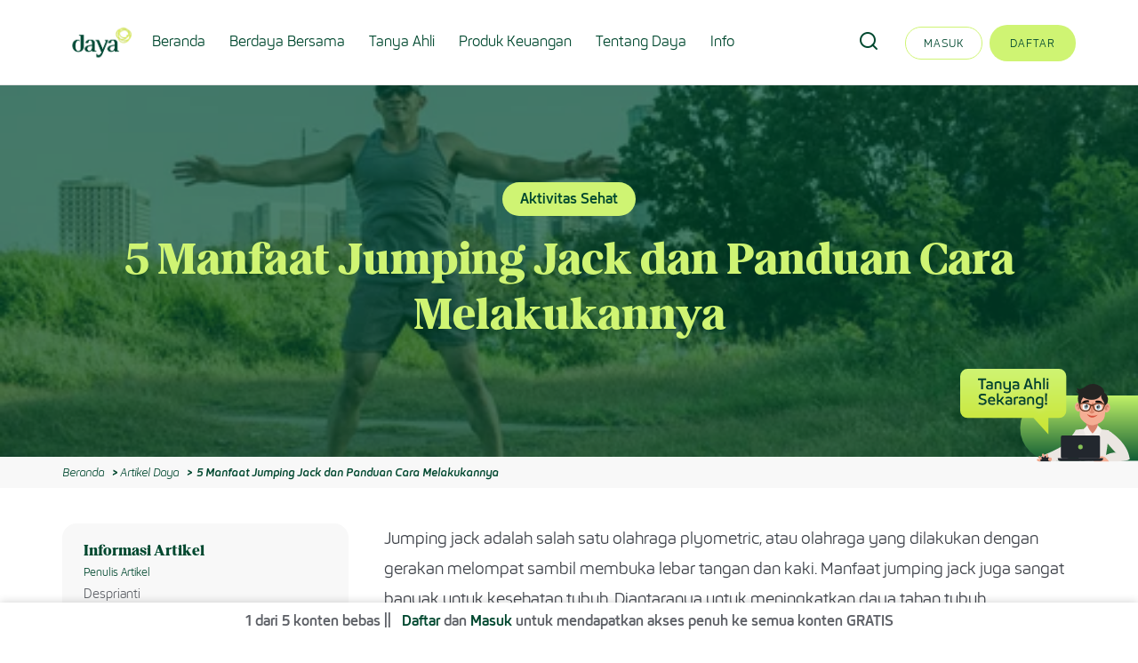

--- FILE ---
content_type: text/html; charset=UTF-8
request_url: https://www.daya.id/usaha/artikel-daya/aktivitas-sehat/5-manfaat-jumping-jack-dan-panduan-cara-melakukannya
body_size: 16331
content:

<!DOCTYPE html>
<!--[if lt IE 7]>
<html lang="en" class="no-js lt-ie9 lt-ie8 lt-ie7"> <![endif]-->
<!--[if IE 7]>
<html lang="en" class="no-js lt-ie9 lt-ie8"> <![endif]-->
<!--[if IE 8]>
<html lang="en" class="no-js lt-ie9"> <![endif]-->
<!--[if gt IE 8]><!-->
<html class="no-js" lang="en">
<!--<![endif]-->

<head>
    <meta charset="utf-8">
    <meta http-equiv="X-UA-Compatible" content="IE=edge">
    <meta name="viewport" content="width=device-width, initial-scale=1">
    <meta name="format-detection" content="telephone=no">
    <meta property="fb:pages" content="177458975683906" />
    <link rel="icon" href="/assets/img/favicon.ico" type="image/x-icon">
    <!-- The above 3 meta tags *must* come first in the head; any other head content must come *after* these tags -->
    <title>5 Manfaat Jumping Jack dan Panduan Cara Melakukannya</title><meta name="description" content="Jumping jack adalah salah satu olahraga plyometric, atau olahraga yang dilakukan dengan gerakan melompat sambil membuka lebar tangan dan kaki. Manfaat jumping..." />
<meta property="fb:app_id" content="911082642389169" />
<meta property="og:type" content="article" />
<meta property="og:url" content="https://www.daya.id/gaya-hidup/tips-info/aktivitas-sehat/5-manfaat-jumping-jack-dan-panduan-cara-melakukannya" />
<meta property="og:title" content="5 Manfaat Jumping Jack dan Panduan Cara Melakukannya" />
<meta property="og:image" content="https://www.daya.id/01%20Tips%20-%20Info%20Terkini/Kesehatan/2021/2021%20-%2009/00%20Krona%20-%20Mei/17.%205%20Manfaat%20Jumping%20Jack%20dan%20Panduan%20Cara%20Melakukannya/shutterstock_1905285799.jpg" />
<meta property="og:description" content="Jumping jack adalah salah satu olahraga plyometric, atau olahraga yang dilakukan dengan gerakan melompat sambil membuka lebar tangan dan kaki. Manfaat jumping..." />
<meta property="twitter:image" content="https://www.daya.id/01%20Tips%20-%20Info%20Terkini/Kesehatan/2021/2021%20-%2009/00%20Krona%20-%20Mei/17.%205%20Manfaat%20Jumping%20Jack%20dan%20Panduan%20Cara%20Melakukannya/shutterstock_1905285799.jpg" />
<meta property="twitter:card" content="summary" />
<meta property="twitter:url" content="https://www.daya.id/gaya-hidup/tips-info/aktivitas-sehat/5-manfaat-jumping-jack-dan-panduan-cara-melakukannya" />
<meta property="twitter:title" content="5 Manfaat Jumping Jack dan Panduan Cara Melakukannya" />
<meta property="twitter:description" content="Jumping jack adalah salah satu olahraga plyometric, atau olahraga yang dilakukan dengan gerakan melompat sambil membuka lebar tangan dan kaki. Manfaat jumping..." />
<meta name="title" content="5 Manfaat Jumping Jack dan Panduan Cara Melakukannya" />
<meta name="description" content="Kiat praktis &amp; mudah diterapkan seputar pengelolaan usaha meliputi aspek pengembangan diri, keuangan, pemasaran, operasional dan sumber daya manusia." />

    <!-- Bootstrap -->
    
    <link href="/cache-buster-1758010538/static/Revamp-2.0/css/vendor.min.css" media="screen" rel="stylesheet" type="text/css" />
<link href="/cache-buster-1758010538/static/Revamp-2.0/css/plugins.min.css" media="screen" rel="stylesheet" type="text/css" />
<link href="/cache-buster-1760436623/static/Revamp-2.0/css/main.css" media="screen" rel="stylesheet" type="text/css" />
<link href="/cache-buster-1760436623/static/Revamp-2.0/css/main-2.0.css" media="screen" rel="stylesheet" type="text/css" />    
    <input type="hidden" value="prod" id="PIMCORE_ENVIRONMENT" />

    <!-- HTML5 shim and Respond.js for IE8 support of HTML5 elements and media queries -->
    <!-- WARNING: Respond.js doesn't work if you view the page via file:// -->
    <!--[if lt IE 9]>
    <script src="https://oss.maxcdn.com/html5shiv/3.7.2/html5shiv.min.js"></script>
    <script src="https://oss.maxcdn.com/respond/1.4.2/respond.min.js"></script>
    <script src="https://cdnjs.cloudflare.com/ajax/libs/modernizr/2.8.3/modernizr.min.js"></script>
    <![endif]-->

            <!-- Piwik -->
        <script type="text/javascript">
            var _paq = _paq || [];
            /* tracker methods like "setCustomDimension" should be called before "trackPageView" */
                                                // _paq.push(['setCustomVariable',
            //     1,
            //     "LOB Origin Customer",
            //     "",
            //     "visit"
            // ]);
                        _paq.push(['trackPageView']);
            _paq.push(['enableLinkTracking']);
            (function () {
                var u = "//www.daya.id/piwik/";
                _paq.push(['setTrackerUrl', u + 'piwik.php']);
                _paq.push(['setSiteId', '1']);
                var d = document, g = d.createElement('script'), s = d.getElementsByTagName('script')[0];
                g.type = 'text/javascript';
                g.async = true;
                g.defer = true;
                g.src = u + 'piwik.js';
                s.parentNode.insertBefore(g, s);
            })();
        </script>
        <!-- End Piwik Code -->
        <!-- Google Tag Manager -->
        <script>(function(w,d,s,l,i){w[l]=w[l]||[];w[l].push({'gtm.start':
        new Date().getTime(),event:'gtm.js'});var f=d.getElementsByTagName(s)[0],
        j=d.createElement(s),dl=l!='dataLayer'?'&l='+l:'';j.async=true;j.src=
        'https://www.googletagmanager.com/gtm.js?id='+i+dl;f.parentNode.insertBefore(j,f);
        })(window,document,'script','dataLayer','GTM-KSFS29G');</script>
        <!-- End Google Tag Manager -->
    


<!-- Facebook Pixel Code -->
<script>
!function(f,b,e,v,n,t,s)
{if(f.fbq)return;n=f.fbq=function(){n.callMethod?
n.callMethod.apply(n,arguments):n.queue.push(arguments)};
if(!f._fbq)f._fbq=n;n.push=n;n.loaded=!0;n.version='2.0';
n.queue=[];t=b.createElement(e);t.async=!0;
t.src=v;s=b.getElementsByTagName(e)[0];
s.parentNode.insertBefore(t,s)}(window,document,'script',
'https://connect.facebook.net/en_US/fbevents.js');
fbq('init', '289724721802062'); 
fbq('track', 'PageView');
</script>
<noscript>
<img height="1" width="1" 
src="https://www.facebook.com/tr?id=289724721802062&ev=PageView
&noscript=1"/>
</noscript>
<!-- End Facebook Pixel Code -->

</head>

<body>

<!-- Google Tag Manager -->
<script>(function(w,d,s,l,i){w[l]=w[l]||[];w[l].push(

{'gtm.start': new Date().getTime(),event:'gtm.js'}
);var f=d.getElementsByTagName(s)[0],
j=d.createElement(s),dl=l!='dataLayer'?'&l='+l:'';j.async=true;j.src=
'https://www.googletagmanager.com/gtm.js?id='+i+dl;f.parentNode.insertBefore(j,f);
})(window,document,'script','dataLayer','GTM-WXKJQDT');</script>
<!-- End Google Tag Manager -->



<!-- Google Tag Manager (noscript) -->
<noscript><iframe src="https://www.googletagmanager.com/ns.html?id=GTM-WXKJQDT"
height="0" width="0" style="display:none;visibility:hidden"></iframe></noscript>
<!-- End Google Tag Manager (noscript) -->



    <!-- Google Tag Manager (noscript) -->
    <noscript><iframe src="https://www.googletagmanager.com/ns.html?id=GTM-KSFS29G" height="0" width="0" style="display:none;visibility:hidden"></iframe></noscript>
    <!-- End Google Tag Manager (noscript) -->
    <!-- navigation -->
        <!-- BEGIN HEADER -->
    <!-- BEGIN HEADER -->
<div class="revamp-2.0">
    <header>
        <div class="site-header">
            <div class="container">
                <div class="navbar-wrapper-revamp">
                    <div class="site-brand">
                                                    <a href="/">
                                <img
                                    src="/pages/megamenu/image-thumb__28795__megamenu-logo/LOGO_DAYA_03.webp"
                                    alt="" />
                            </a>
                                            </div>

                    <div class="navigation-wrapper navigation-hi-xs">
                        <div class="navigation">
                            <nav>
                                <ul class="main-nav">
                                                                                                                        <!-- if page is not visible, then skip it -->
                                            
                                            
                                                                                                                                            <li class="">
                                                    <a href="/">
                                                        Beranda                                                    </a>

                                                                                                    </li>
                                                                                                                                <!-- if page is not visible, then skip it -->
                                            
                                            
                                                                                                                                            <li class=" dropdown-megamenu">
                                                    <a href="#">
                                                        Berdaya Bersama                                                    </a>

                                                                                                            <!-- get the megamenu -->
                                                                    <div class="megamenu container">
            <aside class="megamenu-sidebar">
                                    <ul class="nav nav-pills nav-stacked">
                                                                                <li class="nav-item" data-tab-id="artikel-daya">
                                <a href="#">
                                    <span>Artikel Daya</span>

                                                                            <span class="nav-item-sub-button">
                                            <i class="fa fa-chevron-right"></i>
                                        </span>
                                                                    </a>
                            </li>
                                                                                <li class="nav-item" data-tab-id="pelatihan-online">
                                <a href="#">
                                    <span>Pelatihan Online</span>

                                                                            <span class="nav-item-sub-button">
                                            <i class="fa fa-chevron-right"></i>
                                        </span>
                                                                    </a>
                            </li>
                                                                                <li class="nav-item" data-tab-id="pelatihan-tatap-muka">
                                <a href="#">
                                    <span>Pelatihan Tatap Muka</span>

                                                                            <span class="nav-item-sub-button">
                                            <i class="fa fa-chevron-right"></i>
                                        </span>
                                                                    </a>
                            </li>
                                                                                <li class="nav-item" data-tab-id="">
                                <a href="/usaha/peluang-usaha">
                                    <span>Peluang Usaha</span>

                                                                    </a>
                            </li>
                                                                                <li class="nav-item" data-tab-id="">
                                <a href="/akses-pasar/pasar-daya">
                                    <span>Pasar Daya</span>

                                                                    </a>
                            </li>
                                                                                <li class="nav-item" data-tab-id="">
                                <a href="/kisah-sukses/usaha">
                                    <span>Kisah Sukses</span>

                                                                    </a>
                            </li>
                                            </ul>
                            </aside>

            <div class="megamenu-content-panel">
                                                                        <div class="megamenu-content" data-tab-id="artikel-daya">
            <div class="megamenu-content-header">
                <p>Artikel Daya</p>

                <a href="/artikel-daya" class="megamenu-see-all">
                                    </a>
            </div>

                            <div class="row megamenu-submenu">
                                            <div class="col-sm-4 megamenu-submenu-item">
                            <a class="megamenu-submenu-title" href="/artikel-daya?pillarBy=keuangan">
                                Keuangan                            </a>
                            <p>
                                Literasi Keuangan                             </p>
                                                            <ul class="list-unstyled">
                                                                            <li>
                                            <a href="/artikel-daya?pillarBy=keuangan&categoryBy=pengelolaan-dasar">
                                                <span>Pengelolaan Dasar</span>
                                                <i class="fa fa-chevron-right"></i>
                                            </a>
                                        </li>
                                                                            <li>
                                            <a href="/artikel-daya?pillarBy=keuangan&categoryBy=melipatgandakan-keuangan">
                                                <span>Melipatgandakan </span>
                                                <i class="fa fa-chevron-right"></i>
                                            </a>
                                        </li>
                                                                            <li>
                                            <a href="/artikel-daya?pillarBy=keuangan&categoryBy=distribusi-keuangan">
                                                <span>Mendistribusikan</span>
                                                <i class="fa fa-chevron-right"></i>
                                            </a>
                                        </li>
                                                                    </ul>
                                                    </div>
                                            <div class="col-sm-4 megamenu-submenu-item">
                            <a class="megamenu-submenu-title" href="/artikel-daya?pillarBy=usaha">
                                Usaha                            </a>
                            <p>
                                Pengembangan Usaha                            </p>
                                                            <ul class="list-unstyled">
                                                                            <li>
                                            <a href="/artikel-daya?pillarBy=usaha&categoryBy=merencanakan-usaha">
                                                <span>Merencanakan</span>
                                                <i class="fa fa-chevron-right"></i>
                                            </a>
                                        </li>
                                                                            <li>
                                            <a href="/artikel-daya?pillarBy=usaha&categoryBy=memulai-usaha">
                                                <span>Memulai</span>
                                                <i class="fa fa-chevron-right"></i>
                                            </a>
                                        </li>
                                                                            <li>
                                            <a href="/artikel-daya?pillarBy=usaha&categoryBy=meningkatkan-usaha">
                                                <span>Meningkatkan</span>
                                                <i class="fa fa-chevron-right"></i>
                                            </a>
                                        </li>
                                                                            <li>
                                            <a href="/artikel-daya?pillarBy=usaha&categoryBy=mengembangkan-usaha">
                                                <span>Mengembangkan</span>
                                                <i class="fa fa-chevron-right"></i>
                                            </a>
                                        </li>
                                                                    </ul>
                                                    </div>
                                            <div class="col-sm-4 megamenu-submenu-item">
                            <a class="megamenu-submenu-title" href="/artikel-daya?pillarBy=gaya-hidup">
                                Gaya Hidup                            </a>
                            <p>
                                Hidup Berkelanjutan                            </p>
                                                            <ul class="list-unstyled">
                                                                            <li>
                                            <a href="/artikel-daya?pillarBy=gaya-hidup&categoryBy=nutrisi-%26-kesehatan  ">
                                                <span>Nutrisi &amp; Kesehatan</span>
                                                <i class="fa fa-chevron-right"></i>
                                            </a>
                                        </li>
                                                                            <li>
                                            <a href="/artikel-daya?pillarBy=gaya-hidup&categoryBy=kesehatan-mental">
                                                <span>Kesehatan Mental</span>
                                                <i class="fa fa-chevron-right"></i>
                                            </a>
                                        </li>
                                                                            <li>
                                            <a href="/artikel-daya?pillarBy=gaya-hidup&categoryBy=hidup-berkelanjutan">
                                                <span>Hidup Berkelanjutan</span>
                                                <i class="fa fa-chevron-right"></i>
                                            </a>
                                        </li>
                                                                    </ul>
                                                    </div>
                                    </div>
                    </div>
                                                            <div class="megamenu-content" data-tab-id="pelatihan-online">
            <div class="megamenu-submenu-cards">
                <div class="megamenu-content-header">
                    <p>Pelatihan Online</p>

                    <a href="" class="megamenu-see-all">
                                            </a>
                </div>

                                    <div class="submenu-item">
                        <div class="submenu-card">
                            <img class="submenu-card-img" src="/Daya.id%202.0/image-thumb__28797__megamenu-card-background/Pelatihan%20Online%20Keuangan.webp" />
                            <div class="submenu-card-body">
                                <p class="submenu-card-body-title">
                                    Keuangan                                </p>
                                <p class="submenu-card-body-description">
                                    Tingkatkan kemampuan seputar pengelolaan keuangan pribadi melalui video yang mudah diaplikasikan.                                </p>
                            </div>
                            <a class="submenu-card-url-overlay" target="_blank" href="/keuangan/pelatihan-online"></a>
                        </div>
                    </div>
                                    <div class="submenu-item">
                        <div class="submenu-card">
                            <img class="submenu-card-img" src="/Daya.id%202.0/image-thumb__28799__megamenu-card-background/Pelatihan%20Online%20Usaha.webp" />
                            <div class="submenu-card-body">
                                <p class="submenu-card-body-title">
                                    Usaha                                </p>
                                <p class="submenu-card-body-description">
                                    Kuasai lebih banyak keahlian dalam mengembangkan usaha melalui konten video yang mudah dipahami.                                </p>
                            </div>
                            <a class="submenu-card-url-overlay" target="_blank" href="/usaha/pelatihan-online"></a>
                        </div>
                    </div>
                                    <div class="submenu-item">
                        <div class="submenu-card">
                            <img class="submenu-card-img" src="/Daya.id%202.0/image-thumb__28796__megamenu-card-background/Pelatihan%20Online%20Gaya%20Hidup.webp" />
                            <div class="submenu-card-body">
                                <p class="submenu-card-body-title">
                                    Gaya Hidup                                </p>
                                <p class="submenu-card-body-description">
                                    Ketahui lebih banyak wawasan seputar gaya hidup sehat yang disampaikan melalui konten video yang mudah diterapkan.                                </p>
                            </div>
                            <a class="submenu-card-url-overlay" target="_blank" href="/kesehatan/pelatihan-online"></a>
                        </div>
                    </div>
                            </div>
        </div>
                                                            <div class="megamenu-content" data-tab-id="pelatihan-tatap-muka">
            <div class="megamenu-submenu-cards">
                <div class="megamenu-content-header">
                    <p>Pelatihan Tatap Muka</p>

                    <a href="" class="megamenu-see-all">
                                            </a>
                </div>

                                    <div class="submenu-item">
                        <div class="submenu-card">
                            <img class="submenu-card-img" src="/Daya.id%202.0/image-thumb__28800__megamenu-card-background/Pelatihan%20Tatap%20Muka%20Keuangan.webp" />
                            <div class="submenu-card-body">
                                <p class="submenu-card-body-title">
                                    Keuangan                                </p>
                                <p class="submenu-card-body-description">
                                    Pilih topik dan daftarkan diri untuk mengikuti seminar &amp; workshop pengelolaan keuangan pribadi Anda.                                </p>
                            </div>
                            <a class="submenu-card-url-overlay" target="_blank" href="/keuangan/pelatihan-tatap-muka"></a>
                        </div>
                    </div>
                                    <div class="submenu-item">
                        <div class="submenu-card">
                            <img class="submenu-card-img" src="/Daya.id%202.0/image-thumb__28801__megamenu-card-background/Pelatihan%20Tatap%20Muka%20Usaha.webp" />
                            <div class="submenu-card-body">
                                <p class="submenu-card-body-title">
                                    Usaha                                </p>
                                <p class="submenu-card-body-description">
                                    Pilih topik dan daftarkan diri untuk mengikuti seminar &amp; workshop pengembangan wawasan usaha Anda.                                </p>
                            </div>
                            <a class="submenu-card-url-overlay" target="_blank" href="/usaha/pelatihan-tatap-muka"></a>
                        </div>
                    </div>
                                    <div class="submenu-item">
                        <div class="submenu-card">
                            <img class="submenu-card-img" src="/Daya.id%202.0/image-thumb__28798__megamenu-card-background/Pelatihan%20Tatap%20Muka%20GayaHidup.webp" />
                            <div class="submenu-card-body">
                                <p class="submenu-card-body-title">
                                    Gaya Hidup                                </p>
                                <p class="submenu-card-body-description">
                                    Pilih topik dan daftarkan diri untuk mengikuti seminar &amp; workshop yang dapat mendukung gaya hidup sehat Anda.                                </p>
                            </div>
                            <a class="submenu-card-url-overlay" target="_blank" href="/kesehatan/pelatihan-tatap-muka"></a>
                        </div>
                    </div>
                            </div>
        </div>
                                                                                                                                                                                        </div>
        </div>
                                                                                                        </li>
                                                                                                                                <!-- if page is not visible, then skip it -->
                                            
                                            
                                                                                                                                            <li class="">
                                                    <a href="/tanya-ahli">
                                                        Tanya Ahli                                                    </a>

                                                                                                    </li>
                                                                                                                                <!-- if page is not visible, then skip it -->
                                            
                                            
                                                                                                                                            <li class="">
                                                    <a href="/produk-keuangan">
                                                        Produk Keuangan                                                    </a>

                                                                                                    </li>
                                                                                                                                <!-- if page is not visible, then skip it -->
                                            
                                            
                                                                                            <li class="dropdown ">
                                                    <a href="#">Tentang Daya</a>

                                                    <ul class="submenu submenu-simplemenu">
                                                                                                                    <li>
                                                                <a href="/tentang/program-daya">Program Daya</a>
                                                            </li>
                                                                                                                    <li>
                                                                <a href="/tentang/sahabat-daya">Sahabat Daya</a>
                                                            </li>
                                                                                                                    <li>
                                                                <a href="/tentang/mitra-daya">Mitra Daya</a>
                                                            </li>
                                                                                                            </ul>
                                                </li>
                                                                                                                                <!-- if page is not visible, then skip it -->
                                            
                                            
                                                                                                                                            <li class="">
                                                    <a href="/info">
                                                        Info                                                    </a>

                                                                                                    </li>
                                                                                                                                                        </ul>
                            </nav>
                        </div>
                    </div>

                    <div class="site-account-wrapper navigation-hi-xs">
                        <div class="site-account">

                                                            <div class="search-btn-wrap before-login">
                                    <a href="#" class="search">
                                        <i class="icomoon icomoon-search"></i>
                                    </a>
                                </div>
                                <div
                                    class="list-account register-item hidden-xs">
                                    <ul>
                                        <li class="signin">
                                            <a href="/login">Masuk</a>
                                        </li>
                                        <li class="signup">
                                            <a href="/register">Daftar</a>
                                        </li>
                                    </ul>
                                </div>
                            
                        </div>
                    </div>

                    <div class="site-mobile navigation-vi-xs">
                        <ul>
                            <li>
                                <a href="#" class="search-mobile">
                                    <i
                                        class="icomoon icomoon-search"></i>
                                </a>
                            </li>

                            <li>
                                <a href="#" class="menu-mobile">
                                    <div class="icon-wrap"></div>
                                    <span>Menu</span>
                                </a>
                            </li>
                        </ul>
                    </div>
                </div>

                <div class="row row-0">
                    <!-- begin block search -->
                    <div class="search-block hidden-xs" style="left: 182.125px">
                        <div class="search-wrap" style="width: 809.328px">
                            <form action="/search" method="get">
                                <input
                                    type="text"
                                    name="q"
                                    class="form-search"
                                    placeholder="Silakan Ketik Pencarian Anda ....." />
                                <button
                                    type="submit"
                                    class="submit"></button>
                                <button type="button" class="close">
                                    <i class="icomoon icomoon-close"></i>
                                </button>
                            </form>
                        </div>
                    </div>
                    <!-- end block search-->
                </div>
            </div>

            <!-- Begin mobile -->

            <div class="mobile-navigation-revamp">
                <nav>
                    <ul>
                        
                                                                                    <!-- if page is not visible, then skip it -->
                                
                                
                                                                                                        <li class="">
                                        <a href="/">
                                            Beranda                                                                                    </a>

                                                                            </li>
                                
                                                            <!-- if page is not visible, then skip it -->
                                
                                
                                                                                                        <li class="dropdown dropdown-megamenu">
                                        <a href="#">
                                            Berdaya Bersama                                                                                            <span class="arrow-dropdown"><i class="fa fa-chevron-down"></i></span>
                                                                                    </a>

                                                                                    <!-- get the megamenu -->
                                                        <ul class="submenu submenu-simplemenu">
                                            <li class="megamenu-item">
                    <a href="#">
                        <span>Artikel Daya</span>
                    </a>
                                            <span class="arrow-dropdown arrow-dropdown-megamenu">
                            <i class="fa fa-chevron-down"></i>
                        </span>
                    
                                <div class="megamenu-content">
            <p class="megamenu-header">
                <span class="megamenu-back">
                    <i class="fa fa-chevron-left"></i>
                </span>
                <span class="megamenu-title">Artikel Daya</span>
            </p>
            <ul>
                                    <li>
                        <a href="/artikel-daya" class="megamenu-see-all">
                                                    </a>
                    </li>
                
                                                            <li class="dropdown">
                            <a href="/artikel-daya?pillarBy=keuangan">
                                Keuangan                            </a>

                                                            <span class="arrow-dropdown">
                                    <i class="fa fa-chevron-down"></i>
                                </span>
                            
                                                            <ul class="megamenu-submenu-content">
                                                                            <li>
                                            <a href="/artikel-daya?pillarBy=keuangan&categoryBy=pengelolaan-dasar">
                                                Pengelolaan Dasar                                            </a>
                                        </li>
                                                                            <li>
                                            <a href="/artikel-daya?pillarBy=keuangan&categoryBy=melipatgandakan-keuangan">
                                                Melipatgandakan                                             </a>
                                        </li>
                                                                            <li>
                                            <a href="/artikel-daya?pillarBy=keuangan&categoryBy=distribusi-keuangan">
                                                Mendistribusikan                                            </a>
                                        </li>
                                                                    </ul>
                                                    </li>
                                            <li class="dropdown">
                            <a href="/artikel-daya?pillarBy=usaha">
                                Usaha                            </a>

                                                            <span class="arrow-dropdown">
                                    <i class="fa fa-chevron-down"></i>
                                </span>
                            
                                                            <ul class="megamenu-submenu-content">
                                                                            <li>
                                            <a href="/artikel-daya?pillarBy=usaha&categoryBy=merencanakan-usaha">
                                                Merencanakan                                            </a>
                                        </li>
                                                                            <li>
                                            <a href="/artikel-daya?pillarBy=usaha&categoryBy=memulai-usaha">
                                                Memulai                                            </a>
                                        </li>
                                                                            <li>
                                            <a href="/artikel-daya?pillarBy=usaha&categoryBy=meningkatkan-usaha">
                                                Meningkatkan                                            </a>
                                        </li>
                                                                            <li>
                                            <a href="/artikel-daya?pillarBy=usaha&categoryBy=mengembangkan-usaha">
                                                Mengembangkan                                            </a>
                                        </li>
                                                                    </ul>
                                                    </li>
                                            <li class="dropdown">
                            <a href="/artikel-daya?pillarBy=gaya-hidup">
                                Gaya Hidup                            </a>

                                                            <span class="arrow-dropdown">
                                    <i class="fa fa-chevron-down"></i>
                                </span>
                            
                                                            <ul class="megamenu-submenu-content">
                                                                            <li>
                                            <a href="/artikel-daya?pillarBy=gaya-hidup&categoryBy=nutrisi-%26-kesehatan  ">
                                                Nutrisi &amp; Kesehatan                                            </a>
                                        </li>
                                                                            <li>
                                            <a href="/artikel-daya?pillarBy=gaya-hidup&categoryBy=kesehatan-mental">
                                                Kesehatan Mental                                            </a>
                                        </li>
                                                                            <li>
                                            <a href="/artikel-daya?pillarBy=gaya-hidup&categoryBy=hidup-berkelanjutan">
                                                Hidup Berkelanjutan                                            </a>
                                        </li>
                                                                    </ul>
                                                    </li>
                                                </ul>
        </div>
                    </li>
                                            <li class="megamenu-item">
                    <a href="#">
                        <span>Pelatihan Online</span>
                    </a>
                                            <span class="arrow-dropdown arrow-dropdown-megamenu">
                            <i class="fa fa-chevron-down"></i>
                        </span>
                    
                                <div class="megamenu-content">
            <p class="megamenu-header">
                <span class="megamenu-back">
                    <i class="fa fa-chevron-left"></i>
                </span>
                <span class="megamenu-title">Pelatihan Online</span>
            </p>
            <ul>
                
                                                            <li class="dropdown">
                            <a href="/keuangan/pelatihan-online">
                                <span>Keuangan</span>
                            </a>
                        </li>
                                            <li class="dropdown">
                            <a href="/usaha/pelatihan-online">
                                <span>Usaha</span>
                            </a>
                        </li>
                                            <li class="dropdown">
                            <a href="/kesehatan/pelatihan-online">
                                <span>Gaya Hidup</span>
                            </a>
                        </li>
                                                </ul>
        </div>
                    </li>
                                            <li class="megamenu-item">
                    <a href="#">
                        <span>Pelatihan Tatap Muka</span>
                    </a>
                                            <span class="arrow-dropdown arrow-dropdown-megamenu">
                            <i class="fa fa-chevron-down"></i>
                        </span>
                    
                                <div class="megamenu-content">
            <p class="megamenu-header">
                <span class="megamenu-back">
                    <i class="fa fa-chevron-left"></i>
                </span>
                <span class="megamenu-title">Pelatihan Tatap Muka</span>
            </p>
            <ul>
                
                                                            <li class="dropdown">
                            <a href="/keuangan/pelatihan-tatap-muka">
                                <span>Keuangan</span>
                            </a>
                        </li>
                                            <li class="dropdown">
                            <a href="/usaha/pelatihan-tatap-muka">
                                <span>Usaha</span>
                            </a>
                        </li>
                                            <li class="dropdown">
                            <a href="/kesehatan/pelatihan-tatap-muka">
                                <span>Gaya Hidup</span>
                            </a>
                        </li>
                                                </ul>
        </div>
                    </li>
                                            <li class="megamenu-item">
                    <a href="/usaha/peluang-usaha">
                        <span>Peluang Usaha</span>
                    </a>
                    
                                    </li>
                                            <li class="megamenu-item">
                    <a href="/akses-pasar/pasar-daya">
                        <span>Pasar Daya</span>
                    </a>
                    
                                    </li>
                                            <li class="megamenu-item">
                    <a href="/kisah-sukses/usaha">
                        <span>Kisah Sukses</span>
                    </a>
                    
                                    </li>
                    </ul>
                                                                                </li>
                                
                                                            <!-- if page is not visible, then skip it -->
                                
                                
                                                                                                        <li class="">
                                        <a href="/tanya-ahli">
                                            Tanya Ahli                                                                                    </a>

                                                                            </li>
                                
                                                            <!-- if page is not visible, then skip it -->
                                
                                
                                                                                                        <li class="">
                                        <a href="/produk-keuangan">
                                            Produk Keuangan                                                                                    </a>

                                                                            </li>
                                
                                                            <!-- if page is not visible, then skip it -->
                                
                                
                                                                    <li class="dropdown">
                                        <a href="#">
                                            <span>Tentang Daya</span>
                                            <span class="arrow-dropdown">
                                                <i class="fa fa-chevron-down"></i>
                                            </span>
                                        </a>

                                        <ul class="submenu submenu-simplemenu">
                                                                                            <li>
                                                    <a href="/tentang/program-daya">Program Daya</a>
                                                </li>
                                                                                            <li>
                                                    <a href="/tentang/sahabat-daya">Sahabat Daya</a>
                                                </li>
                                                                                            <li>
                                                    <a href="/tentang/mitra-daya">Mitra Daya</a>
                                                </li>
                                                                                    </ul>
                                    </li>
                                
                                                            <!-- if page is not visible, then skip it -->
                                
                                
                                                                                                        <li class="">
                                        <a href="/info">
                                            Info                                                                                    </a>

                                                                            </li>
                                
                                                                        </ul>
                </nav>
                                <!-- begin if before login-->
                                    <div class="register-area">
                        <ul>
                            <li class="signin">
                                <a href="/login">Masuk</a>
                            </li>
                            <li class="signup">
                                <a href="/register">Daftar</a>
                            </li>
                        </ul>
                    </div>
                                <!-- end if before login-->
            </div>

            <!-- End mobile -->

            <!-- begin search mobile -->

            <div class="search-block search-block-mobile">
                <div class="search-wrap search-wrap-mobile">
                    <form action="/search" method="get">
                        <input
                            type="text"
                            name="q"
                            class="form-search"
                            placeholder="Silakan Ketik Pencarian Anda ....." />
                        <button type="submit" class="submit"></button>
                        <button
                            type="button"
                            class="close close-mobile">
                            <i class="icomoon icomoon-close"></i>
                        </button>
                    </form>
                </div>
            </div>

            <div class="megamenu-mobile-content-portal"></div>

            <!-- end search mobile -->
        </div>
    </header>
</div>
<!-- END HEADER --><!-- END HEADER -->    
        <!-- end navigation -->

    <main class="site-content">
        <div class="revamp-2.0">
    <div id="content">
        <div id="success-story">
            <!-- BEGIN BANNER -->
            <section
                id="banner-hero"
                class="block-banner wow fadeInUp block-banner-compact">
                <ul class="banner-slider">
                                        <li class="item item-overlay">
                                                    <img
                                class="item-img hidden-xs"
                                alt="5 Manfaat Jumping Jack dan Panduan Cara Melakukannya"
                                src="/01%20Tips%20-%20Info%20Terkini/Kesehatan/2021/2021%20-%2009/00%20Krona%20-%20Mei/17.%205%20Manfaat%20Jumping%20Jack%20dan%20Panduan%20Cara%20Melakukannya/image-thumb__11237__banner-landing-page-image/shutterstock_1905285799.webp" />
                                                <div class="caption-area caption-center">
                            <div class="container">
                                <small class="caption-tag">Aktivitas Sehat</small>

                                <h1 class="caption-title">
                                    5 Manfaat Jumping Jack dan Panduan Cara Melakukannya                                </h1>
                                <p class="caption-description">
                                                                    </p>
                            </div>
                        </div>
                    </li>
                </ul>
            </section>
            <!-- END BANNER -->

            <!-- BEGIN BREADCRUMBS -->
            <div class="breadcrumbs-revamps">
    <div class="container">
        <ul>
                            <li>
                    <a href="/">Beranda</a>
                </li>
                                                    <li>
                                                    <a href="/artikel-daya">Artikel Daya</a>
                                            </li>
                                    <li>
                                                    <span>5 Manfaat Jumping Jack dan Panduan Cara Melakukannya</span>
                                            </li>
                                    </ul>
    </div>
</div>            <!-- END BREADCRUMBS -->

            <div class="article-revamp block-content bg-white">
                <div class="container">
                    <div class="article-revamp-main">
                        <div class="article-revamp-meta">
                            <div class="article-revamp-meta-item">
                                <div class="article-revamp-summary">
                                    <h2 class="article-revamp-summary-title">
                                        Informasi Artikel
                                    </h2>
                                    <h3 class="article-revamp-summary-subtitle">
                                        Penulis Artikel
                                    </h3>
                                    <p class="article-revamp-summary-description">
                                        Desprianti                                     </p>
                                </div>
                            </div>

                                                    </div>
                        <div class="article-revamp-content text-wrap body-text-detail">
                            <div class="body-text-content wysywyg-area">
                                Jumping jack adalah salah satu olahraga plyometric, atau olahraga yang dilakukan dengan gerakan melompat sambil membuka lebar tangan dan kaki. Manfaat jumping jack juga sangat banyak untuk kesehatan tubuh. Diantaranya untuk meningkatkan daya tahan tubuh, meningkatkan tulang dan otot, dan sebagainya. Inilah manfaat lain dari gerakan jumping jack sekaligus cara melakukannya.
<h3>Beragam Manfaat Jumping Jack Bagi Kesehatan</h3>
<img alt="manfaat jumping jack" src="/01%20Tips%20-%20Info%20Terkini/Kesehatan/2021/2021%20-%2009/00%20Krona%20-%20Mei/17.%205%20Manfaat%20Jumping%20Jack%20dan%20Panduan%20Cara%20Melakukannya/shutterstock_1304347120.jpg" style="width:500px;" /><br />
<br />
<br />
<br />
Melansir laman kesehatan <em>Healthline</em>, berikut beragam manfaat jumping jack untuk kesehatan kita, diantaranya adalah:<br />
<br />
<strong>1. Menyehatkan Tulang</strong><br />
<br />
Telah sedikit dibahas sebelumnya bahwa memang salah satu manfaat jumping jack adalah dapat menyehatkan tulang kita. Ini disebabkan karena gerakan jumping jack ini dapat bantu mengurangi risiko pengeroposan tulang juga meningkatkan kekuatan tulang, terutama bagi orang yang berisiko osteoporosis. Dengan melakukan gerakan ini, maka kekuatan tulang bisa menjadi lebih optimal dan terjaga.<br />
<br />
<strong>2. Berdampak Baik pada Otot Tubuh</strong><br />
<br />
Selain menyehatkan tulang, manfaat jumping jack juga baik untuk otot tubuh kita. Karena olahraga yang satu ini merupakan body workout, dalam artian hampir seluruh bagian tubuh terdampak dari melakukan gerakan tersebut. Selain baik, otot kita juga dapat lebih kuat, terutama otot-otot yang terlibat dalam gerakan ini seperti betis, pinggul, perut, punggung bawah, dan bahu.<br />
<br />
<strong>3. Bantu Turunkan Berat Badan</strong><br />
<br />
Siapa yang menyangka jika jumping jack juga berdampak untuk berat badan? Seperti kebanyakan olahraga kardio, jumping jack juga dapat bantu proses pembakaran lemak sehingga juga membantu kita dalam mendapatkan berat badan yang ideal. Dengan melakukannya selama 30 menit, hal ini dipercaya mampu membakar 186 kalori pada orang dengan berat badan 70 kilogram.<br />
<br />
<strong>4. Baik untuk Kesehatan Jantung</strong><br />
<br />
Manfaat jumping jack berikutnya dipercaya mampu meningkatkan detak jantung dengan cepat. Hal ini menjadi penting, karena merupakan patokan ketepatan kita dalam berolahraga. Selain itu, perlu dipahami bahwa jenis olahraga yang meningkatkan detak jantung itu sangat baik untuk jantung.<br />
<br />
<em>World Health Organization</em> (WHO) merekomendasikan untuk berolahraga aerobik setidaknya 150 menit dalam waktu seminggu. Jumping jack ini merupakan salah satu olahraga aerobik yang bermanfaat untuk kesehatan sistem kardiovaskular dengan menurunkan tekanan darah. Dengan begitu, melakukan olahraga jumping jack, turut <a data-tabindex-counter="2" data-tabindex-value="none" href="https://www.daya.id/usaha/artikel-daya/penyakit-tidak-menular/cara-menjaga-kesehatan-jantung-yang-mudah-untuk-sehari-hari" tabindex="-1">menjaga dan meningkatkan kesehatan jantung Anda</a>.<br />
<br />
<strong>5. Meredakan Stress</strong><br />
Ternyata, manfaat jumping jack tak hanya baik untuk fisik, tapi juga berpengaruh pada kesehatan mental kita. Hal tersebut karena kebanyakan olahraga jenis aerobik seperti halnya jumping jack, diyakini ampuh dalam meningkatkan suasana hati yang membuat stress dapat teratasi. <em>Full body workout</em> seperti jumping jack ini juga membantu tubuh memproduksi hormon endorphin atau hormon kebahagiaan.

<h3><br />
Cara Melakukan Gerakan Jumping Jack</h3>
<img alt="berbagai manfaat jumping jack" src="/01%20Tips%20-%20Info%20Terkini/Kesehatan/2021/2021%20-%2009/00%20Krona%20-%20Mei/17.%205%20Manfaat%20Jumping%20Jack%20dan%20Panduan%20Cara%20Melakukannya/shutterstock_1414445255.jpg" style="width:500px;" /><br />
<br />
<br />
Gerakan jumping jack juga sebenarnya cukup mudah untuk dilakukan. Cara melakukan jumping jack adalah sebagai berikut:<br />
<br />
<strong>1. Rentangkan Tangan</strong><br />
<br />
Untuk langkah awal, silahkan rentangkan kedua tangan Anda. Tujuannya supaya tubuh lebih leluasa dan tangan akan berpengaruh pada kestabilan gerak kita.<br />
<br />
<strong>2. Tumpuan di Ujung Kaki</strong><br />
<br />
Jika sudah merentangkan tangan, maka lanjutkan dengan melompat. Namun, perlu Anda ingat karena gerakannya adalah loncat, yang perlu diperhatikan adalah tumpuannya harus di ujung kaki baik saat melompat atau mendarat, supaya fleksibilitas gerakan terjaga.<br />
<br />
<strong>3. Atur Gerakan Kaki</strong><br />
<br />
Pada saat melakukan gerakan jumping jack, atur gerakan kaki dengan baik. Buka kaki saat posisi open atau saat tangan direntangkan. Lalu rapatkan kaki sewaktu berada dalam posisi close atau saat tangan ada di atas kepala.<br />
<br />
<strong>4. Menepuk Kedua Tangan</strong><br />
<br />
Ternyata, gerakan menepuk kedua tangan ini dapat membantu kita untuk menjaga ritme saat melakukan gerakan. Selain itu, dapat pula membantu menyelaraskan antara gerakan kaki dan tangan juga sebagai patokan hitungan gerakan.<br />
<br />
Itulah manfaat jumping jack dan panduan untuk melakukannya. Selain mudah untuk dilakukan, nyatanya jumping jack juga memiliki banyak manfaat untuk kesehatan. Jadi, sempatkan untuk melakukan gerakan ini secara rutin dan dapatkan manfaatnya untuk kesehatan Anda. Anda juga bisa <a data-tabindex-counter="2" data-tabindex-value="none" href="https://www.daya.id/tanya-ahli/dr.-zeth-boroh-sp.ko" tabindex="-1">berkonsultasi dengan dokter spesialis kedokteran olahraga dari Daya.id</a> seputar jumping jack dan manfaatnya untuk tubuh selengkapnya.<br />
<br />
Informasi lain terkait pola hidup sehat dan kesehatan lainnya, bisa Anda peroleh dengan mudah di Daya.id. <a data-tabindex-counter="2" data-tabindex-value="none" href="https://www.daya.id/register" tabindex="-1">Dengan mendaftar di Daya.id</a> semua informasi kesehatan bisa diakses dengan gratis dan sangat mudah. Jadi, tunggu apalagi? Yuk, kunjungi dan daftarkan diri Anda di Daya.id sekarang juga!&nbsp;&nbsp;&nbsp;&nbsp;&nbsp;&nbsp;&nbsp; &nbsp;&nbsp;&nbsp; &nbsp;<br />
<br />
&nbsp;                            </div>
                            <div class="url-wrap">
                                <p>Sumber:</p>
                                <p><p>Diolah dari berbagai sumber</p>
</p>
                            </div>
                        </div>
                        <div class="article-revamp-media">
                            <!-- begin desktop ratting -->
                                                        <div class="rating-konten">
                                <p>Penilaian :</p>
                                <div class="rating-konten-bintang">
                                    <form
                                        class="form-rating-course">
                                        <ul class="rating-star">
                                                                                            <li>
                                                                                                            <i class="fa fa-star active" aria-hidden="true"></i>
                                                                                                    </li>
                                                                                            <li>
                                                                                                            <i class="fa fa-star active" aria-hidden="true"></i>
                                                                                                    </li>
                                                                                            <li>
                                                                                                            <i class="fa fa-star active" aria-hidden="true"></i>
                                                                                                    </li>
                                                                                            <li>
                                                                                                            <i class="fa fa-star active" aria-hidden="true"></i>
                                                                                                    </li>
                                                                                            <li>
                                                                                                            <i class="fa fa-star active" aria-hidden="true"></i>
                                                                                                    </li>
                                                                                    </ul>
                                    </form>
                                    <div class="rating-konten-poin">
                                        <p>4.8</p>
                                    </div>
                                </div>
                                <div
                                    class="text-center rating-konten-review">
                                    <p>
                                        6 Penilaian
                                        <i class="fa fa-user-o"></i>
                                    </p>
                                </div>

                                <div class="rating-kontent-button">
                                    <button
                                        id="btn-rating"
                                        type="button"
                                        data-ref="/usaha/artikel-daya/aktivitas-sehat/5-manfaat-jumping-jack-dan-panduan-cara-melakukannya#btn-rating"
                                        data-toggle="modal"
                                                                                    class='btnSubmit-notloggedin'                                        >

                                                                                    Berikan Penilaian
                                                                            </button>
                                </div>
                            </div>
                            <!-- End desktop ratting -->
                            <div class="row share-konten media-area">
    <p>Bagikan :</p>

    <ul class="rating-share">
        <li>
            <!-- <a
                href="#"
                class="share-button"> -->
                <i class="share-button icomoon icomoon-share"></i>
            <!-- </a> -->
        </li>
        <li>
            <a
                href="javascript:void(0)"
                data-href="https://www.daya.id/gaya-hidup/tips-info/aktivitas-sehat/5-manfaat-jumping-jack-dan-panduan-cara-melakukannya"
                class="share-item linkedin"
                id="gplus-desktop">
                <i
                    class="fa fa-linkedin"></i>
            </a>
        </li>
        <li>
            <a
                href="javascript:void(0)"
                data-href="https://www.daya.id/gaya-hidup/tips-info/aktivitas-sehat/5-manfaat-jumping-jack-dan-panduan-cara-melakukannya"
                class="share-item twitter"
                id="twitter-desktop">
                <i
                    class="icomoon icomoon-twitter"></i>
            </a>
        </li>
        <li>
            <a
                href="javascript:void(0)"
                data-href="https://www.daya.id/gaya-hidup/tips-info/aktivitas-sehat/5-manfaat-jumping-jack-dan-panduan-cara-melakukannya"
                class="share-item fb"
                id="fb-desktop">
                <i
                    class="fa fa-facebook"></i>
            </a>
        </li>
        <li>
            <a
                href="javascript:void(0)"
                data-title="5 Manfaat Jumping Jack dan Panduan Cara Melakukannya"
                data-href="https://www.daya.id/gaya-hidup/tips-info/aktivitas-sehat/5-manfaat-jumping-jack-dan-panduan-cara-melakukannya"
                class="share-item mail"
                id="mail-desktop">
                <i
                    class="icomoon icomoon-mail"></i>
            </a>
        </li>
        <li>
            <a
                href="javascript:void(0)"
                data-href="https://www.daya.id/gaya-hidup/tips-info/aktivitas-sehat/5-manfaat-jumping-jack-dan-panduan-cara-melakukannya"
                class="tags share-item btn-clipboard"
                id="tags-desktop"
                data-clipboard-text="https://www.daya.id/gaya-hidup/tips-info/aktivitas-sehat/5-manfaat-jumping-jack-dan-panduan-cara-melakukannya">
                <i
                    class="icomoon icomoon-link"></i>
            </a>
        </li>
    </ul>
</div>
                        </div>
                        <div class="article-revamp-meta hidden-lg">
                                                    </div>

                        <!-- BEGIN LIST -->
                                                <section class="article-revamp-related-articles">
                            <div class="container">
                                <div class="text-area">
                                    <div class="heading">
                                        <h2>
                                            Artikel Terkait
                                        </h2>
                                    </div>
                                </div>

                                <div class="grid-article-list">
                                                                                                                    <article class="grid-item">
                                            <div class="grid-item-card">
                                                                                                <div class="label-rating">
                                                    <span>5.0</span>
                                                    <i class="fa fa-star"></i>
                                                </div>
                                                <img
                                                    class="grid-item-image"
                                                    src="/01%20Tips%20-%20Info%20Terkini/Kesehatan/2018/2018%20-%2011/image-thumb__3164__article-card/shutterstock_287847725.webp" />
                                                <div
                                                    class="grid-item-body">
                                                    <small class="grid-item-category">
                                                        Nutrisi & Kesehatan                                                    </small>
                                                    <h3 class="grid-item-heading">
                                                        Jaga kesehatan Otak Anda dengan 5 Permainan ini                                                    </h3>
                                                                                                        <p class="grid-item-description">
                                                        08 November 2018                                                    </p>
                                                </div>
                                                                                                <a class="grid-item-url" href="/gaya-hidup/tips-info/aktivitas-sehat/jaga-kesehatan-otak-anda-dengan-5-permainan-ini"></a>
                                            </div>
                                        </article>
                                                                                                                    <article class="grid-item">
                                            <div class="grid-item-card">
                                                                                                <div class="label-expert">
                                                    Artikel Ahli
                                                </div>
                                                                                                <div class="label-rating">
                                                    <span>4.8</span>
                                                    <i class="fa fa-star"></i>
                                                </div>
                                                <img
                                                    class="grid-item-image"
                                                    src="/01%20Tips%20-%20Info%20Terkini/Kesehatan/2024/2024-01/Resolusi%20Hidup%20Sehat%20Tahun%20Baru%202024-%20Membangun%20Gaya%20Hidup%20yang%20Lebih%20Baik/image-thumb__26746__article-card/shutterstock_242640412.webp" />
                                                <div
                                                    class="grid-item-body">
                                                    <small class="grid-item-category">
                                                        Nutrisi & Kesehatan                                                    </small>
                                                    <h3 class="grid-item-heading">
                                                        Resolusi Hidup Sehat Tahun Baru 2024, Membangun Gaya Hidup yang Lebih Baik                                                    </h3>
                                                                                                        <p class="grid-item-description">
                                                        28 Januari 2024                                                    </p>
                                                </div>
                                                                                                <a class="grid-item-url" href="/gaya-hidup/tips-info/aktivitas-sehat/resolusi-hidup-sehat-tahun-baru-2024-membangun-gaya-hidup-yang-lebih-baik"></a>
                                            </div>
                                        </article>
                                                                                                                    <article class="grid-item">
                                            <div class="grid-item-card">
                                                                                                <div class="label-rating">
                                                    <span>5.0</span>
                                                    <i class="fa fa-star"></i>
                                                </div>
                                                <img
                                                    class="grid-item-image"
                                                    src="/01%20Tips%20-%20Info%20Terkini/Kesehatan/2021/2021%20-%2004/05.%207%20Manfaat%20Jalan%20Pagi%20Rutin%20Setiap%20Hari%20di%20Depan%20Rumah/image-thumb__8924__article-card/Gambar%20Utama.webp" />
                                                <div
                                                    class="grid-item-body">
                                                    <small class="grid-item-category">
                                                        Nutrisi & Kesehatan                                                    </small>
                                                    <h3 class="grid-item-heading">
                                                        7 Manfaat Jalan Pagi Rutin Setiap Hari di Depan Rumah                                                    </h3>
                                                                                                        <p class="grid-item-description">
                                                        01 April 2021                                                    </p>
                                                </div>
                                                                                                <a class="grid-item-url" href="/gaya-hidup/tips-info/aktivitas-sehat/7-manfaat-jalan-pagi-rutin-setiap-hari-di-depan-rumah"></a>
                                            </div>
                                        </article>
                                                                                                                    <article class="grid-item">
                                            <div class="grid-item-card">
                                                                                                <div class="label-rating">
                                                    <span>5.0</span>
                                                    <i class="fa fa-star"></i>
                                                </div>
                                                <img
                                                    class="grid-item-image"
                                                    src="/01%20Tips%20-%20Info%20Terkini/Kesehatan/2018/2018%20-%2003/image-thumb__2466__article-card/Nyeri%20Punggung%20akibat%20Sering%20Duduk%20Coba%20Peregangan%20Ini.webp" />
                                                <div
                                                    class="grid-item-body">
                                                    <small class="grid-item-category">
                                                        Nutrisi & Kesehatan                                                    </small>
                                                    <h3 class="grid-item-heading">
                                                        Peregangan Sederhana untuk Anda yang Sering Duduk Lama                                                    </h3>
                                                                                                        <p class="grid-item-description">
                                                        16 Maret 2018                                                    </p>
                                                </div>
                                                                                                <a class="grid-item-url" href="/gaya-hidup/tips-info/aktivitas-sehat/peregangan-sederhana-untuk-anda-yang-sering-duduk-lama"></a>
                                            </div>
                                        </article>
                                                                    </div>
                            </div>
                        </section>
                                                <!-- END LIST -->
                        <div class="article-revamp-body-comment">
                            <div class="heading">
                                <h2>Berikan Pendapat Anda</h2>
                            </div>
                            <div class="comment-area">
                                <form
                                    action="#"
                                    method="post"
                                    id="form-parent-comment"
                                    autocomplete="off">
                                    <input
                                        type="hidden"
                                        id="content-id"
                                        value="186246" />
                                    <div
                                        class="form-group form-comment form-comment-parent">
                                        <textarea
                                            class="form-control comment-parent formControl"
                                            id="comment-content"
                                            placeholder="Tulis Pendapat Anda"></textarea>
                                        <div
                                            class="error-wrap"></div>
                                    </div>

                                    <div class="btn-area">
                                        <button
                                            type="submit"
                                            class="btn-primary btnSubmit-notloggedin"
                                            data-ref="https://www.daya.id/gaya-hidup/tips-info/aktivitas-sehat/5-manfaat-jumping-jack-dan-panduan-cara-melakukannya"
                                            id="comment-button"
                                        >
                                            Kirim
                                        </button>
                                    </div>
                                </form>

                                <div class="list-comment">
                                                                        <div class="body-parent">
                                        <div class="body-parent-wrap">
                                            <span class="avatar">
                                                <a href="#">
                                                                                                        <img class="default" src="/assets/img/people.png" alt="">
                                                </a>
                                            </span>
                                            <div class="body-parent-detail">
                                                <div class="body-parent-detail-wrap">
                                                    <h3 class="name">
                                                        <a href="#">nanda</a>
                                                    </h3>
                                                    <h3 class="publish-date">
                                                        12 October 2025                                                    </h3>
                                                    <p class="comment">boleh di coba ini tips dan trik semoga berhasil di kehidupan nyata</p>

                                                    <h4>
                                                        <a href="#" class="replay">Balas</a>
                                                    </h4>
                                                    <h4>
                                                        <span>.</span>
                                                        <count id="liked-count-1781432">0</count>
                                                        <a href="javascript:void(0)"
                                                            id="like-1781432"
                                                            class="like-btn"
                                                            data-comment-id="1781432"><img
                                                                src="/assets/img/icon-like-orange.png"
                                                                class="img-liked liked"
                                                                id="img-liked1781432"
                                                                alt=""></a>
                                                    </h4>
                                                    <div class="comment-replay">
                                                        <form action="#" method="post" id="form-child-comment" autocomplete="off">
                                                            <div class="form-group form-comment">
                                                                <textarea class="form-control formControl comment-parent-replay" placeholder="Tulis Pendapat Anda" id="reply-comment1781432"></textarea>
                                                                <div class="error-wrap"></div>
                                                            </div>

                                                            <div class="btn-area">
                                                                <button type="submit" class="btn-primary reply-button btnSubmit-notloggedin" id="reply-button" data-ref="/usaha/artikel-daya/aktivitas-sehat/5-manfaat-jumping-jack-dan-panduan-cara-melakukannya" data-comment-id="1781432" data-parent-id="1781432">
                                                                    Kirim
                                                                </button>
                                                            </div>
                                                        </form>
                                                    </div>
                                                </div>
                                            </div>
                                                                                            <div class="body-child" id="body-child1781432">
                                                                                                    </div>
                                                                                        </div>
                                    </div>
                                                                                                    </div>
                                <!-- BEGIN PAGINATION -->
                                <div class="pagination">
    <ul>
        <!-- LINK FIRST AND PREV -->
                  <!-- <li class="disabled"><a href="#">First</a></li> -->
          <!-- <li class="disabled"><a href="#">&laquo;</a></li> -->
        
                    <li><a href="/usaha/artikel-daya/aktivitas-sehat/5-manfaat-jumping-jack-dan-panduan-cara-melakukannya?page=1" class="active">1</a></li>
                <!-- LINK NEXT AND LAST -->
                  <!-- <li class="disabled"><a href="#">&raquo;</a></li> -->
          <!-- <li class="disabled"><a href="#"><img src="/website/static/img/icon-page-next.png" /></a></li> -->
        
    </ul>
</div>
                                <!-- END PAGINATION -->
                            </div>
                        </div>
                    </div>
                </div>
            </div>
        </div>
    </div>
</div>
<!-- Section Access Counter -->
    
    <div class="section-access-counter">
        <p class="hidden-xs">
            <span>
                1                dari 
                5                konten bebas ||
                <a href="/register" id="register-access-counter">Daftar</a>
                dan <a href="/login?ref=/usaha/artikel-daya" id="login-access-counter">Masuk</a> 
                untuk mendapatkan akses penuh ke semua konten GRATIS

            </span>
        </p>
        <p class="visible-xs">
            <span>
                1                dari
                5                konten bebas ||
                <a href="/register" id="register-access-counter">Daftar</a>
                dan <a href="/login?ref=/usaha/artikel-daya" id="login-access-counter">Masuk</a> 
                untuk mendapatkan akses penuh ke semua konten GRATIS
            </span>
        </p>
    </div>
<!-- End Access Counter --><!-- End content -->
<div id="emptyComment" class="popup">
    <div class="content-modal content-thanks">
        <button type="button" class="close-modal">
            <img src="/assets/img/icon-close-orange.png" alt="">
        </button>
        <div class="subheading-3 text-center">
            <h3>Harap masukkan komentar Anda.</h3>
        </div>
        <div class="btn-area text-center m-width-100">
            <a href="#" class="btn-primary btn-ok-modal no-margin m-width-100">Ok</a>
        </div>
    </div>
</div>



<form action="/article/add-rating" method="post" autocomplete="off">
    <input type="hidden" name="rating" id="rating">
    <input type="hidden" name="id" id="id" value="UWxSUVRrUTBXVFFoTWpNaFFDTXhPRFl5TkRZPQ==">
    <!-- Modal Berikan Review-->
    <div class="modal fade" id="modal-review" tabindex="-1" role="dialog" aria-labelledby="myModalLabel">
        <div class="modal-dialog" role="document">
            <div class="modal-content modal_review">
                <button type="button" class="close" data-dismiss="modal" aria-label="Close"><span aria-hidden="true">&times;</span></button>
                <div class="modal-header modal-review-header">
                    <img src="/assets/img/people.png">
                    <h4 class="modal-title" id="myModalLabel">Penilaian dari
                                            </h4>
                </div>
                <div class="modal-body modal-review-body">
                    <div class="row review-sumber">
                        <div class="col-md-5 review-sumber-text">
                            <h4>Judul Artikel</h4>
                            <h5>5 Manfaat Jumping Jack dan Panduan Cara Melakukannya</h5>
                        </div>
                        <div class="col-md-4 col-xs-6 review-sumber-text">
                            <h4>Dirilis</h4>
                            <h5>25 September 2021</h5>
                        </div>
                        <div class="col-md-3 col-xs-6 review-sumber-text">
                            <h4>Penulis</h4>
                            <h5>Desprianti </h5>
                        </div>
                    </div>
                    <div class="row review-masukan">
                        <div class="col-md-12">
                            <h4>Kesan Anda :</h4>
                            <div class="review-masukan-form">
                                <textarea name="information" id="information" class="form-control" rows="6" placeholder="Berikan masukan Anda terhadap konten ini"></textarea>
                            </div>

                            <h4>Penilaian :</h4>
                            <div class="col-md-12 col-xs-12 rating-konten-bintang">
                                <ul class="ratting">
                                    <div class="block-rating-course">
                                        <div class="rating rating-course" data-rating="1"></div>
                                        <div class="rating rating-course" data-rating="2"></div>
                                        <div class="rating rating-course" data-rating="3"></div>
                                        <div class="rating rating-course" data-rating="4"></div>
                                        <div class="rating rating-course" data-rating="5"></div>
                                    </div>
                                    <span class="label-rating-info"></span>
                                </ul>
                            </div>
                        </div>
                    </div>
                </div>
                <div class="modal-footer modal-review-footer">
                    <!-- <button type="button" class="btn-batalkan" data-dismiss="modal">Batal</button> -->
                    <button type="button" class="btn btn-kirim" data-dismiss="modal">Batal</button>
                    <button type="submit" class="btn btn-kirim" id="btn-submit-rating">Kirim</button>
                </div>
            </div>
        </div>
    </div>
</form>
    </main>
        
    <!-- Begin modal Not Login -->
    <!-- PERSONA: POPUP TANYA AHLI -->

<div class="modal fade" id="modal-tanya-ahli" tabindex="-1" role="dialog">
  <div class="modal-dialog" role="document">
    <div class="modal-content">
      <div class="modal-header heading margin-top-30">
        <button type="button" class="close" data-dismiss="modal" aria-label="Close"><span aria-hidden="true">&times;</span></button>
        <h2 class="modal-title text-center no-margin">Form Tanya Ahli</h2>
      </div>
      <div class="modal-body text-center">
        <p>Para Ahli kami siap menjawab pertanyaan Anda
        <form name="myFormAhli" action="/ahli/submit-question" method="post" autocomplete="off" id="form-tanya-ahli" onsubmit="return valFormAhli()">
            <div class="control-group text-left margin-bottom-30">
                <h5>Pilih Ahli:</h5>
                <div class="controls">
                    <div class="dropdown dropdown-trigger-custom box">
                        <input type="hidden" id="dropdown-pilih-ahli-value" class="dropdown-trigger-value" name="expertid" value=""/>
                        <input type="hidden" id="slug-expert" value=""/>
                        <button class="btn btn-default dropdown-toggle text-left" type="button" id="dropdown-pilih-ahli" data-toggle="dropdown" aria-haspopup="true" aria-expanded="true">
                                <div class="ahli-wrap">
                                                                        <strong class="text-chosen">Pilih Ahli</strong>
                                                                
                                </div>
                            
                            
                            
                            <!-- <div class="ahli-wrap"> -->

                                <!-- Kalau belum pilih -->
                                <!-- <strong class="text-chosen">Pilih Ahli</strong> -->

                                <!-- Kalau udah kepilih (khusus di halaman tertentu) -->
                                <!-- Buka tag commentnya -->
                                <!--
                                <div class="ahli-wrap">
                                    <div>
                                        <img src="https://via.placeholder.com/150" alt="" class="img-circle">
                                    </div>
                                    <div>
                                        <p>Reza Pahlevi</p>
                                        <span>Business Coach</span>
                                    </div>
                                </div>
                                -->

                            <!-- </div> -->
                            
                            <span class="caret"></span>
                        </button>

                        <ul class="dropdown-menu" aria-labelledby="dropdown-pilih-jenjang" id="expertList">
                                                                <li data-choice="UWxSUVRrUTBXVFFoTWpNaFFDTXhNVEUw" data-value="wisnu-dewobroto">
                                        <div class="ahli-wrap">
                                            <div>

                                                <img src="/05%20Tanya%20Ahli/NEW2023/AHLI-USAHA/image-thumb__24140__modal_experts/Wisnu-Dewobroto_Mitra-Ahli-pendamping-umkm-small.webp" alt="" class="img-circle">
                                            </div>
                                            <div>
                                                <p>Wisnu Dewobroto</p>
                                                <span>Pendamping UMKM</span>
                                            </div>
                                        </div>
                                    </li>
                                                                <li data-choice="UWxSUVRrUTBXVFFoTWpNaFFDTXpOREF6TURNPQ==" data-value="nur-anasta-rahmat">
                                        <div class="ahli-wrap">
                                            <div>

                                                <img src="/05%20Tanya%20Ahli/NEW2023/AHLI-USAHA/image-thumb__24136__modal_experts/Nur-Anasta-Rahmat_Mitra-ahli-expert-digital-marketing_small.webp" alt="" class="img-circle">
                                            </div>
                                            <div>
                                                <p>Nur Anasta Rahmat</p>
                                                <span>Digital Marketing Expert </span>
                                            </div>
                                        </div>
                                    </li>
                                                                <li data-choice="UWxSUVRrUTBXVFFoTWpNaFFDTXhPRFE1" data-value="ari-handojo">
                                        <div class="ahli-wrap">
                                            <div>

                                                <img src="/05%20Tanya%20Ahli/NEW2023/AHLI-USAHA/image-thumb__24126__modal_experts/Ari-Handojo_mitra-ahli-business-coach_small.webp" alt="" class="img-circle">
                                            </div>
                                            <div>
                                                <p>Ari Handojo</p>
                                                <span>Business Coach</span>
                                            </div>
                                        </div>
                                    </li>
                                                                <li data-choice="UWxSUVRrUTBXVFFoTWpNaFFDTXhPVGM1" data-value="rofian-akbar">
                                        <div class="ahli-wrap">
                                            <div>

                                                <img src="/05%20Tanya%20Ahli/NEW2023/AHLI-USAHA/image-thumb__24135__modal_experts/Rofian-Akbar_Mitra-ahli-hukum-perijinan-small.webp" alt="" class="img-circle">
                                            </div>
                                            <div>
                                                <p>Rofian Akbar</p>
                                                <span>Pakar Waralaba</span>
                                            </div>
                                        </div>
                                    </li>
                                                                <li data-choice="UWxSUVRrUTBXVFFoTWpNaFFDTTVOekUzTkRZPQ==" data-value="linda-lee-cfte-csa">
                                        <div class="ahli-wrap">
                                            <div>

                                                <img src="/05%20Tanya%20Ahli/2025/image-thumb__28314__modal_experts/LindaLee-Black-upsize-trans-cr2.webp" alt="" class="img-circle">
                                            </div>
                                            <div>
                                                <p>Linda Lee, CFTe, CSA</p>
                                                <span>Financial Technician, Analyst & TradeVestor</span>
                                            </div>
                                        </div>
                                    </li>
                                                                <li data-choice="UWxSUVRrUTBXVFFoTWpNaFFDTTRPRGcyTnpFPQ==" data-value="rahayu-novalita-sgz">
                                        <div class="ahli-wrap">
                                            <div>

                                                <img src="/05%20Tanya%20Ahli/2025/image-thumb__28301__modal_experts/ayunova-trans.webp" alt="" class="img-circle">
                                            </div>
                                            <div>
                                                <p>Rahayu Novalita, S.Gz, Dietisien</p>
                                                <span>Ahli Gizi & Fitness Trainer</span>
                                            </div>
                                        </div>
                                    </li>
                                                                <li data-choice="UWxSUVRrUTBXVFFoTWpNaFFDTTNPREV4T0RFPQ==" data-value="tsalitsa-haura-syarifah-m.psi">
                                        <div class="ahli-wrap">
                                            <div>

                                                <img src="/05%20Tanya%20Ahli/2024/HAURA/image-thumb__24467__modal_experts/Haura2-res-new.webp" alt="" class="img-circle">
                                            </div>
                                            <div>
                                                <p>Tsalitsa Haura Syarifah, M.Psi. </p>
                                                <span>Psikolog Industri & Organisasi</span>
                                            </div>
                                        </div>
                                    </li>
                                                                <li data-choice="UWxSUVRrUTBXVFFoTWpNaFFDTXpOREF6TURjPQ==" data-value="dian-savitri">
                                        <div class="ahli-wrap">
                                            <div>

                                                <img src="/05%20Tanya%20Ahli/NEW2023/AHLI-USAHA/image-thumb__28315__modal_experts/Dian_Savitri-Ori-crop-removebg-500px%20%282%29.webp" alt="" class="img-circle">
                                            </div>
                                            <div>
                                                <p>Dian Savitri, MM, CFP, CTA</p>
                                                <span>Perencana Keuangan Pribadi</span>
                                            </div>
                                        </div>
                                    </li>
                                                                <li data-choice="UWxSUVRrUTBXVFFoTWpNaFFDTXpOREF5T1RrPQ==" data-value="muthmainah-mufidah-m.psi">
                                        <div class="ahli-wrap">
                                            <div>

                                                <img src="/05%20Tanya%20Ahli/NEW2023/AHLI-KESEHATAN/image-thumb__24123__modal_experts/Muthmainah-Mufidah_mitra-ahli-psikolog-klinis-dewasa.webp" alt="" class="img-circle">
                                            </div>
                                            <div>
                                                <p>Muthmainah Mufidah, M.Psi.</p>
                                                <span>Psikolog Klinis Dewasa</span>
                                            </div>
                                        </div>
                                    </li>
                                                    </ul>
                    </div>
                </div>
            </div>
            <div class="control-group text-left">
                <h5>Pertanyaan Anda:</h5>
                <textarea name="question" class="form-control" id="pertanyaan-ahli" cols="30" rows="10"></textarea>
            </div>

            <div class="row">
                <div class="col-md-12 text-right">
                    <div class="btn-area">
                        <button type="button" class="btn-secondary bg-brown m-width-100 m-mb-1" data-dismiss="modal">BATAL</button>
                                                    <a href="javascript:void(0)" data-ref="/tanya-ahli" id="btnSubmit-notloggedin-ahli"
                                class="btn-primary m-width-100">
                                Kirim
                            </a>
                                                <!-- <button type="submit" class="btn btn-secondary bg-brown">KIRIM</button> -->
                    </div>
                </div>
            </div>
        </form>
      </div>
    </div><!-- /.modal-content -->
  </div><!-- /.modal-dialog -->
</div><!-- /.modal -->
<!-- END PERSONA: POPUP TANYA AHLI -->    <div id="noLoginModal" class="popup">
        <div class="content-modal content-thanks">
            <button type="button" class="close-modal">
                <i class="icomoon icomoon-close"></i>
                <!-- <img src="/assets/img/icon-close-orange.png" alt=""> -->
            </button>
            <div class="icon-modal">
                <i class="icomoon icomoon-lock-circle"></i>
                <!-- <img src="/assets/img/icon_non_login.png" alt=""> -->
            </div>
            <div class="subheading-3 text-center">
                <h3>Silakan Login terlebih dahulu</h3>
                <p>Silakan masuk menggunakan akun Anda untuk mengakses konten yang diinginkan</p>
            </div>
            <div class="btn-area text-center">
                <a href="/login" class="btn-primary" id="href-login">Login</a>
            </div>
        </div>
    </div>

    <!-- End modal Not Login -->

    <!-- Modal Free Trial -->
<div id="freeTrialModal" class="popup">
    <form id="form-submit-add-ktp" action="/dashboard/submit-add-ktp" method="post">
    <input type="hidden" name="href_trial_access" id="href-trial-access">
        <div class="content-modal content-thanks form-area">
            <button type="button" class="close-modal">
                <i class="icomoon icomoon-close"></i>
            </button>
            <div class="subheading-3 text-center">
                <h3></h3>
            </div>
            <div class="row">
                <div class="col-md-8 col-md-offset-2">
                    <div class="body-text-1 text-center">
                                            </div>
                </div>
            </div>       
<!--             <div class="btn-area text-center">
                <button type="submit" class="btn-fifhtary">COBA SEKARANG</button>
            </div> -->
        </div>
    </form>
</div>
<!-- End Modal Free Trial-->
    <!-- Modal Sudah mengakses 3 Artikel -->

    
    
    
    
    <div id="activationPopup" class="popup new-popup">
        <div class="content-modal">
            <div class="subheading-3 text-center">
                <img class="close-icon" src="/assets/img/icon/material-symbols_cancel-outline.png" loading="lazy"/>
                <p class="description">test</p>
                <button type="button" class="close-modal">
                    <p>OK</p>
                </button>
            </div>
        </div>
    </div>

        <footer class="site-footer">
        <div class="footer-top">
            <div class="container">
                <div class="row">
                    <ul>
                        <li>
                            <a href="tel:1500365">
                                <img src="/website/image-thumb__1240__footer_image_call/footer-icon-call.webp" alt="">
                                <span>SMBCI Care</span>
                                <strong>1500365</strong>
                            </a>
                        </li>
                        <li>
                            <a href="https://www.smbci.com/id/tentang-kami/contact-us/lokasi-cabang"
                               target="_blank">
                                <img src="/website/image-thumb__25209__footer_image_location/footer-icon-location-smbci.webp" alt="">
                                <span>Temukan Kami</span>
                            </a>
                        </li>
                        <li class="open-media">
                            <a href="#">
                                <img src="/website/image-thumb__25210__footer_image_social_media/icon-world-smbci.webp" alt="">
                                <span>Social Media</span>
                            </a>
                            <ul class="social-media-wrap">
                                                                    <li><a href="https://www.facebook.com/DayakanIndonesia/"
                                           target="_blank"><i
                                                    class="fa fa-facebook"
                                                    aria-hidden="true"></i></a></li>
                                                                    <li><a href="https://x.com/smbc_indonesia/"
                                           target="_blank"><i
                                                    class="fa fa-twitter"
                                                    aria-hidden="true"></i></a></li>
                                                                    <li><a href="https://www.youtube.com/@smbc.indonesia"
                                           target="_blank"><i
                                                    class="fa fa-youtube"
                                                    aria-hidden="true"></i></a></li>
                                                                    <li><a href="https://www.linkedin.com/company/smbc-indonesia/"
                                           target="_blank"><i
                                                    class="fa fa-linkedin"
                                                    aria-hidden="true"></i></a></li>
                                                                    <li><a href="https://www.instagram.com/smbc.indonesia/"
                                           target="_blank"><i
                                                    class="fa fa-instagram"
                                                    aria-hidden="true"></i></a></li>
                                                            </ul>
                        </li>
                        <li>
                            <a href="/cdn-cgi/l/email-protection#771e19111837041a15141e5914181a" target="">
                                <img src="/website/image-thumb__25211__footer_image_contact_center/footer-icon-contact-smbci.webp" alt="">
                                <span>Hubungi Kami</span>
                            </a>
                        </li>
                    </ul>
                </div>
            </div>
        </div>
        <div class="footer-bottom">
            <div class="container">
                <div class="row">
                    <div class="col-md-4">
                        <ul class="sitemap-wrapper">
                                                            <li>
                                    <a href="https://www.smbci.com/id/site-map"
                                       target="_blank">Site Map</a>
                                </li>
                                                                <li>
                                    <a href="https://www.daya.id/website/20171204 Syarat - Ketentuan Daya.id_1.pdf"
                                       target="_blank">Term & Condition</a>
                                </li>
                                                                <li>
                                    <a href="https://www.daya.id/website/20171204 Kebijakan Privasi Daya.id_1.pdf"
                                       target="_blank">Privacy & Policy</a>
                                </li>
                                                        </ul>
                    </div>
                    <div class="col-md-8">
                        <div class="row row-0">
                            <div class="col-lg-8 col-xs-7">
                                <p><p>PT Bank SMBC Indonesia Tbk berizin&nbsp;dan diawasi&nbsp; oleh Otoritas Jasa Keuangan (OJK), Bank Indonesia (BI)&nbsp;dan merupakan peserta penjaminan LPS.</p>
</p>
                            </div>
                            <div class="col-lg-4 col-xs-5">
                                <div class="site-brand">
                                    <a href="https://www.smbci.com/"
                                       target="_blank"><img
                                                src="/_default_upload_bucket/image-thumb__25759__footer_image_logo/00_SMBC%20Indonesia%20Logo.webp" alt=""></a>
                                </div>

                            </div>
                        </div>
                    </div>
                </div>
            </div>
        </div>
    </footer>
            <a href="#modal-tanya-ahli" data-toggle="modal" class="floating-tanya-ahli">
            <img src="/assets/img/persona/cta-tanya-ahli-smbci-rebrand.svg" />
        </a>
    
    <div class="loading" id="loading">
        <div class="loading-wheel" id="loadingWheel"></div>
    </div>

    
        <script data-cfasync="false" src="/cdn-cgi/scripts/5c5dd728/cloudflare-static/email-decode.min.js"></script><script>
        var daya_loggedin = false;
    </script>
    <script type="text/javascript">
        var authEmail = "";
        $(document).ready(function() {
            function getUrlParameter(name) {
                name = name.replace(/[\[]/, '\\[').replace(/[\]]/, '\\]');
                var regex = new RegExp('[\\?&]' + name + '=([^&#]*)');
                var results = regex.exec(location.search);
                return results === null ? '' : decodeURIComponent(results[1].replace(/\+/g, ' '));
            };

            var ref = getUrlParameter('ref');


            var token = '7b55b8d22beca82f4198a6c27350e812';
            var CryptoJSAesJson = {
                stringify: function(cipherParams) {
                    var j = {
                        ct: cipherParams.ciphertext.toString(CryptoJS.enc.Base64)
                    };
                    if (cipherParams.iv) j.iv = cipherParams.iv.toString();
                    if (cipherParams.salt) j.s = cipherParams.salt.toString();
                    return JSON.stringify(j).replace(/\s/g, '');
                },
                parse: function(jsonStr) {
                    var j = JSON.parse(jsonStr);
                    var cipherParams = CryptoJS.lib.CipherParams.create({
                        ciphertext: CryptoJS.enc.Base64.parse(j.ct)
                    });
                    if (j.iv) cipherParams.iv = CryptoJS.enc.Hex.parse(j.iv);
                    if (j.s) cipherParams.salt = CryptoJS.enc.Hex.parse(j.s);
                    return cipherParams;
                }
            };

            $(".form-login-encrypt").submit(function(e) {
                e.preventDefault();
                if ($(this).valid()) {
                    var loginEmail = $(".formEmail").val();
                    var loginPassword = $(".formPassword").val();
                    var loginRemember = $("#remember").is(":checked") ? $("#remember").val() : "";
                    var dataEncrypt = CryptoJS.AES.encrypt(JSON.stringify({
                        "email": loginEmail,
                        "password": loginPassword
                    }), token, {
                        format: CryptoJSAesJson
                    }).toString();

                    $.ajax({
                        beforeSend: function() {

                        },
                        complete: function() {

                        },
                        url: "/login",
                        type: "POST",
                        data: {
                            data: btoa(dataEncrypt),
                            token_key: '690b1e8ea42b5',
                            remember: loginRemember,
                            ref: ''
                        },
                        success: function(data) {
                            ref = getUrlParameter("ref");
                            if (getUrlParameter("ref") != null) {
                                ref = ref.replace(/^.*\/\/[^\/]+/, '');
                            }
                            if (ref != null) {
                                window.location.href = ref;
                            } else {
                                window.location.href = data.url;
                            }
                        }
                    });
                }
            });
            $(document.d).find(".val, .formEmail").on("keyup init", function() {
                document.d.json.value = CryptoJS.AES.encrypt(JSON.stringify(document.d.val.value), document.d.pass.value, {
                    format: CryptoJSAesJson
                }).toString();
            }).trigger("init");

        });
    </script>
    <script src="/cache-buster-1752635840/static/Revamp-2.0/js/vendor.min.js"></script>
<script src="/cache-buster-1758010538/static/Revamp-2.0/js/plugins.min.js"></script>
<script src="/cache-buster-1754995017/static/Revamp-2.0/js/app.min.js"></script>
<script src="/cache-buster-1760436623/static/Revamp-2.0/js/custom.js"></script>
<script src="/cache-buster-1752635840/static/Revamp-2.0/js/article-comment.js"></script>
<script src="/cache-buster-1752635840/static/Revamp-2.0/js/aes.js"></script>
<script src="/cache-buster-1752635840/static/Revamp-2.0/js/produk-keuangan.js"></script>
<script src="/cache-buster-1731085923/Core/plugins/jquery-price-format/jquery.priceformat.js"></script>
<script src="/cache-buster-1731085923/Core/plugins/jquery-price-format/jquery.priceformat.min.js"></script>
<script src="/cache-buster-1731085915/assets/js/rating.js"></script>
<script src="/cache-buster-1731085915/assets/js/experts.js"></script>
<script src="/cache-buster-1752635840/static/Revamp-2.0/js/dashboard-voucher.js"></script>
<script src="/cache-buster-1760436623/static/Revamp-2.0/js/course.js"></script>
<script src="/cache-buster-1752635840/static/Revamp-2.0/js/recaptcha.js"></script>
<script src="/cache-buster-1758010538/static/Revamp-2.0/js/app-2.0.min.js"></script>
<script src="/cache-buster-1752635840/static/Revamp-2.0/js/navbar.js"></script>    <!-- <script src="https://www.google.com/recaptcha/api.js"></script> -->
</body>

</html>


--- FILE ---
content_type: text/css
request_url: https://www.daya.id/cache-buster-1758010538/static/Revamp-2.0/css/vendor.min.css
body_size: 143296
content:
/*!
 * Bootstrap v3.3.7 (http://getbootstrap.com)
 * Copyright 2011-2016 Twitter, Inc.
 * Licensed under MIT (https://github.com/twbs/bootstrap/blob/master/LICENSE)
 *//*! normalize.css v3.0.3 | MIT License | github.com/necolas/normalize.css */html{font-family:sans-serif;-ms-text-size-adjust:100%;-webkit-text-size-adjust:100%}body{margin:0}article,aside,details,figcaption,figure,footer,header,hgroup,main,menu,nav,section,summary{display:block}audio,canvas,progress,video{display:inline-block;vertical-align:baseline}audio:not([controls]){display:none;height:0}[hidden],template{display:none}a{background-color:transparent}a:active,a:hover{outline:0}abbr[title]{border-bottom:1px dotted}b,strong{font-weight:bold}dfn{font-style:italic}h1{font-size:2em;margin:0.67em 0}mark{background:#ff0;color:#000}small{font-size:80%}sub,sup{font-size:75%;line-height:0;position:relative;vertical-align:baseline}sup{top:-0.5em}sub{bottom:-0.25em}img{border:0}svg:not(:root){overflow:hidden}figure{margin:1em 40px}hr{box-sizing:content-box;height:0}pre{overflow:auto}code,kbd,pre,samp{font-family:monospace, monospace;font-size:1em}button,input,optgroup,select,textarea{color:inherit;font:inherit;margin:0}button{overflow:visible}button,select{text-transform:none}button,html input[type="button"],input[type="reset"],input[type="submit"]{-webkit-appearance:button;cursor:pointer}button[disabled],html input[disabled]{cursor:default}button::-moz-focus-inner,input::-moz-focus-inner{border:0;padding:0}input{line-height:normal}input[type="checkbox"],input[type="radio"]{box-sizing:border-box;padding:0}input[type="number"]::-webkit-inner-spin-button,input[type="number"]::-webkit-outer-spin-button{height:auto}input[type="search"]{-webkit-appearance:textfield;box-sizing:content-box}input[type="search"]::-webkit-search-cancel-button,input[type="search"]::-webkit-search-decoration{-webkit-appearance:none}fieldset{border:1px solid #c0c0c0;margin:0 2px;padding:0.35em 0.625em 0.75em}legend{border:0;padding:0}textarea{overflow:auto}optgroup{font-weight:bold}table{border-collapse:collapse;border-spacing:0}td,th{padding:0}/*! Source: https://github.com/h5bp/html5-boilerplate/blob/master/src/css/main.css */@media print{*,*:before,*:after{background:transparent !important;color:#000 !important;box-shadow:none !important;text-shadow:none !important}a,a:visited{text-decoration:underline}a[href]:after{content:" (" attr(href) ")"}abbr[title]:after{content:" (" attr(title) ")"}a[href^="#"]:after,a[href^="javascript:"]:after{content:""}pre,blockquote{border:1px solid #999;page-break-inside:avoid}thead{display:table-header-group}tr,img{page-break-inside:avoid}img{max-width:100% !important}p,h2,h3{orphans:3;widows:3}h2,h3{page-break-after:avoid}.navbar{display:none}.btn>.caret,.dropup>.btn>.caret{border-top-color:#000 !important}.label{border:1px solid #000}.table{border-collapse:collapse !important}.table td,.table th{background-color:#fff !important}.table-bordered th,.table-bordered td{border:1px solid #ddd !important}}@font-face{font-family:'Glyphicons Halflings';src:url("../fonts/bootstrap/glyphicons-halflings-regular.eot");src:url("../fonts/bootstrap/glyphicons-halflings-regular.eot?#iefix") format("embedded-opentype"),url("../fonts/bootstrap/glyphicons-halflings-regular.woff2") format("woff2"),url("../fonts/bootstrap/glyphicons-halflings-regular.woff") format("woff"),url("../fonts/bootstrap/glyphicons-halflings-regular.ttf") format("truetype"),url("../fonts/bootstrap/glyphicons-halflings-regular.svg#glyphicons_halflingsregular") format("svg")}.glyphicon{position:relative;top:1px;display:inline-block;font-family:'Glyphicons Halflings';font-style:normal;font-weight:normal;line-height:1;-webkit-font-smoothing:antialiased;-moz-osx-font-smoothing:grayscale}.glyphicon-asterisk:before{content:"\002a"}.glyphicon-plus:before{content:"\002b"}.glyphicon-euro:before,.glyphicon-eur:before{content:"\20ac"}.glyphicon-minus:before{content:"\2212"}.glyphicon-cloud:before{content:"\2601"}.glyphicon-envelope:before{content:"\2709"}.glyphicon-pencil:before{content:"\270f"}.glyphicon-glass:before{content:"\e001"}.glyphicon-music:before{content:"\e002"}.glyphicon-search:before{content:"\e003"}.glyphicon-heart:before{content:"\e005"}.glyphicon-star:before{content:"\e006"}.glyphicon-star-empty:before{content:"\e007"}.glyphicon-user:before{content:"\e008"}.glyphicon-film:before{content:"\e009"}.glyphicon-th-large:before{content:"\e010"}.glyphicon-th:before{content:"\e011"}.glyphicon-th-list:before{content:"\e012"}.glyphicon-ok:before{content:"\e013"}.glyphicon-remove:before{content:"\e014"}.glyphicon-zoom-in:before{content:"\e015"}.glyphicon-zoom-out:before{content:"\e016"}.glyphicon-off:before{content:"\e017"}.glyphicon-signal:before{content:"\e018"}.glyphicon-cog:before{content:"\e019"}.glyphicon-trash:before{content:"\e020"}.glyphicon-home:before{content:"\e021"}.glyphicon-file:before{content:"\e022"}.glyphicon-time:before{content:"\e023"}.glyphicon-road:before{content:"\e024"}.glyphicon-download-alt:before{content:"\e025"}.glyphicon-download:before{content:"\e026"}.glyphicon-upload:before{content:"\e027"}.glyphicon-inbox:before{content:"\e028"}.glyphicon-play-circle:before{content:"\e029"}.glyphicon-repeat:before{content:"\e030"}.glyphicon-refresh:before{content:"\e031"}.glyphicon-list-alt:before{content:"\e032"}.glyphicon-lock:before{content:"\e033"}.glyphicon-flag:before{content:"\e034"}.glyphicon-headphones:before{content:"\e035"}.glyphicon-volume-off:before{content:"\e036"}.glyphicon-volume-down:before{content:"\e037"}.glyphicon-volume-up:before{content:"\e038"}.glyphicon-qrcode:before{content:"\e039"}.glyphicon-barcode:before{content:"\e040"}.glyphicon-tag:before{content:"\e041"}.glyphicon-tags:before{content:"\e042"}.glyphicon-book:before{content:"\e043"}.glyphicon-bookmark:before{content:"\e044"}.glyphicon-print:before{content:"\e045"}.glyphicon-camera:before{content:"\e046"}.glyphicon-font:before{content:"\e047"}.glyphicon-bold:before{content:"\e048"}.glyphicon-italic:before{content:"\e049"}.glyphicon-text-height:before{content:"\e050"}.glyphicon-text-width:before{content:"\e051"}.glyphicon-align-left:before{content:"\e052"}.glyphicon-align-center:before{content:"\e053"}.glyphicon-align-right:before{content:"\e054"}.glyphicon-align-justify:before{content:"\e055"}.glyphicon-list:before{content:"\e056"}.glyphicon-indent-left:before{content:"\e057"}.glyphicon-indent-right:before{content:"\e058"}.glyphicon-facetime-video:before{content:"\e059"}.glyphicon-picture:before{content:"\e060"}.glyphicon-map-marker:before{content:"\e062"}.glyphicon-adjust:before{content:"\e063"}.glyphicon-tint:before{content:"\e064"}.glyphicon-edit:before{content:"\e065"}.glyphicon-share:before{content:"\e066"}.glyphicon-check:before{content:"\e067"}.glyphicon-move:before{content:"\e068"}.glyphicon-step-backward:before{content:"\e069"}.glyphicon-fast-backward:before{content:"\e070"}.glyphicon-backward:before{content:"\e071"}.glyphicon-play:before{content:"\e072"}.glyphicon-pause:before{content:"\e073"}.glyphicon-stop:before{content:"\e074"}.glyphicon-forward:before{content:"\e075"}.glyphicon-fast-forward:before{content:"\e076"}.glyphicon-step-forward:before{content:"\e077"}.glyphicon-eject:before{content:"\e078"}.glyphicon-chevron-left:before{content:"\e079"}.glyphicon-chevron-right:before{content:"\e080"}.glyphicon-plus-sign:before{content:"\e081"}.glyphicon-minus-sign:before{content:"\e082"}.glyphicon-remove-sign:before{content:"\e083"}.glyphicon-ok-sign:before{content:"\e084"}.glyphicon-question-sign:before{content:"\e085"}.glyphicon-info-sign:before{content:"\e086"}.glyphicon-screenshot:before{content:"\e087"}.glyphicon-remove-circle:before{content:"\e088"}.glyphicon-ok-circle:before{content:"\e089"}.glyphicon-ban-circle:before{content:"\e090"}.glyphicon-arrow-left:before{content:"\e091"}.glyphicon-arrow-right:before{content:"\e092"}.glyphicon-arrow-up:before{content:"\e093"}.glyphicon-arrow-down:before{content:"\e094"}.glyphicon-share-alt:before{content:"\e095"}.glyphicon-resize-full:before{content:"\e096"}.glyphicon-resize-small:before{content:"\e097"}.glyphicon-exclamation-sign:before{content:"\e101"}.glyphicon-gift:before{content:"\e102"}.glyphicon-leaf:before{content:"\e103"}.glyphicon-fire:before{content:"\e104"}.glyphicon-eye-open:before{content:"\e105"}.glyphicon-eye-close:before{content:"\e106"}.glyphicon-warning-sign:before{content:"\e107"}.glyphicon-plane:before{content:"\e108"}.glyphicon-calendar:before{content:"\e109"}.glyphicon-random:before{content:"\e110"}.glyphicon-comment:before{content:"\e111"}.glyphicon-magnet:before{content:"\e112"}.glyphicon-chevron-up:before{content:"\e113"}.glyphicon-chevron-down:before{content:"\e114"}.glyphicon-retweet:before{content:"\e115"}.glyphicon-shopping-cart:before{content:"\e116"}.glyphicon-folder-close:before{content:"\e117"}.glyphicon-folder-open:before{content:"\e118"}.glyphicon-resize-vertical:before{content:"\e119"}.glyphicon-resize-horizontal:before{content:"\e120"}.glyphicon-hdd:before{content:"\e121"}.glyphicon-bullhorn:before{content:"\e122"}.glyphicon-bell:before{content:"\e123"}.glyphicon-certificate:before{content:"\e124"}.glyphicon-thumbs-up:before{content:"\e125"}.glyphicon-thumbs-down:before{content:"\e126"}.glyphicon-hand-right:before{content:"\e127"}.glyphicon-hand-left:before{content:"\e128"}.glyphicon-hand-up:before{content:"\e129"}.glyphicon-hand-down:before{content:"\e130"}.glyphicon-circle-arrow-right:before{content:"\e131"}.glyphicon-circle-arrow-left:before{content:"\e132"}.glyphicon-circle-arrow-up:before{content:"\e133"}.glyphicon-circle-arrow-down:before{content:"\e134"}.glyphicon-globe:before{content:"\e135"}.glyphicon-wrench:before{content:"\e136"}.glyphicon-tasks:before{content:"\e137"}.glyphicon-filter:before{content:"\e138"}.glyphicon-briefcase:before{content:"\e139"}.glyphicon-fullscreen:before{content:"\e140"}.glyphicon-dashboard:before{content:"\e141"}.glyphicon-paperclip:before{content:"\e142"}.glyphicon-heart-empty:before{content:"\e143"}.glyphicon-link:before{content:"\e144"}.glyphicon-phone:before{content:"\e145"}.glyphicon-pushpin:before{content:"\e146"}.glyphicon-usd:before{content:"\e148"}.glyphicon-gbp:before{content:"\e149"}.glyphicon-sort:before{content:"\e150"}.glyphicon-sort-by-alphabet:before{content:"\e151"}.glyphicon-sort-by-alphabet-alt:before{content:"\e152"}.glyphicon-sort-by-order:before{content:"\e153"}.glyphicon-sort-by-order-alt:before{content:"\e154"}.glyphicon-sort-by-attributes:before{content:"\e155"}.glyphicon-sort-by-attributes-alt:before{content:"\e156"}.glyphicon-unchecked:before{content:"\e157"}.glyphicon-expand:before{content:"\e158"}.glyphicon-collapse-down:before{content:"\e159"}.glyphicon-collapse-up:before{content:"\e160"}.glyphicon-log-in:before{content:"\e161"}.glyphicon-flash:before{content:"\e162"}.glyphicon-log-out:before{content:"\e163"}.glyphicon-new-window:before{content:"\e164"}.glyphicon-record:before{content:"\e165"}.glyphicon-save:before{content:"\e166"}.glyphicon-open:before{content:"\e167"}.glyphicon-saved:before{content:"\e168"}.glyphicon-import:before{content:"\e169"}.glyphicon-export:before{content:"\e170"}.glyphicon-send:before{content:"\e171"}.glyphicon-floppy-disk:before{content:"\e172"}.glyphicon-floppy-saved:before{content:"\e173"}.glyphicon-floppy-remove:before{content:"\e174"}.glyphicon-floppy-save:before{content:"\e175"}.glyphicon-floppy-open:before{content:"\e176"}.glyphicon-credit-card:before{content:"\e177"}.glyphicon-transfer:before{content:"\e178"}.glyphicon-cutlery:before{content:"\e179"}.glyphicon-header:before{content:"\e180"}.glyphicon-compressed:before{content:"\e181"}.glyphicon-earphone:before{content:"\e182"}.glyphicon-phone-alt:before{content:"\e183"}.glyphicon-tower:before{content:"\e184"}.glyphicon-stats:before{content:"\e185"}.glyphicon-sd-video:before{content:"\e186"}.glyphicon-hd-video:before{content:"\e187"}.glyphicon-subtitles:before{content:"\e188"}.glyphicon-sound-stereo:before{content:"\e189"}.glyphicon-sound-dolby:before{content:"\e190"}.glyphicon-sound-5-1:before{content:"\e191"}.glyphicon-sound-6-1:before{content:"\e192"}.glyphicon-sound-7-1:before{content:"\e193"}.glyphicon-copyright-mark:before{content:"\e194"}.glyphicon-registration-mark:before{content:"\e195"}.glyphicon-cloud-download:before{content:"\e197"}.glyphicon-cloud-upload:before{content:"\e198"}.glyphicon-tree-conifer:before{content:"\e199"}.glyphicon-tree-deciduous:before{content:"\e200"}.glyphicon-cd:before{content:"\e201"}.glyphicon-save-file:before{content:"\e202"}.glyphicon-open-file:before{content:"\e203"}.glyphicon-level-up:before{content:"\e204"}.glyphicon-copy:before{content:"\e205"}.glyphicon-paste:before{content:"\e206"}.glyphicon-alert:before{content:"\e209"}.glyphicon-equalizer:before{content:"\e210"}.glyphicon-king:before{content:"\e211"}.glyphicon-queen:before{content:"\e212"}.glyphicon-pawn:before{content:"\e213"}.glyphicon-bishop:before{content:"\e214"}.glyphicon-knight:before{content:"\e215"}.glyphicon-baby-formula:before{content:"\e216"}.glyphicon-tent:before{content:"\26fa"}.glyphicon-blackboard:before{content:"\e218"}.glyphicon-bed:before{content:"\e219"}.glyphicon-apple:before{content:"\f8ff"}.glyphicon-erase:before{content:"\e221"}.glyphicon-hourglass:before{content:"\231b"}.glyphicon-lamp:before{content:"\e223"}.glyphicon-duplicate:before{content:"\e224"}.glyphicon-piggy-bank:before{content:"\e225"}.glyphicon-scissors:before{content:"\e226"}.glyphicon-bitcoin:before{content:"\e227"}.glyphicon-btc:before{content:"\e227"}.glyphicon-xbt:before{content:"\e227"}.glyphicon-yen:before{content:"\00a5"}.glyphicon-jpy:before{content:"\00a5"}.glyphicon-ruble:before{content:"\20bd"}.glyphicon-rub:before{content:"\20bd"}.glyphicon-scale:before{content:"\e230"}.glyphicon-ice-lolly:before{content:"\e231"}.glyphicon-ice-lolly-tasted:before{content:"\e232"}.glyphicon-education:before{content:"\e233"}.glyphicon-option-horizontal:before{content:"\e234"}.glyphicon-option-vertical:before{content:"\e235"}.glyphicon-menu-hamburger:before{content:"\e236"}.glyphicon-modal-window:before{content:"\e237"}.glyphicon-oil:before{content:"\e238"}.glyphicon-grain:before{content:"\e239"}.glyphicon-sunglasses:before{content:"\e240"}.glyphicon-text-size:before{content:"\e241"}.glyphicon-text-color:before{content:"\e242"}.glyphicon-text-background:before{content:"\e243"}.glyphicon-object-align-top:before{content:"\e244"}.glyphicon-object-align-bottom:before{content:"\e245"}.glyphicon-object-align-horizontal:before{content:"\e246"}.glyphicon-object-align-left:before{content:"\e247"}.glyphicon-object-align-vertical:before{content:"\e248"}.glyphicon-object-align-right:before{content:"\e249"}.glyphicon-triangle-right:before{content:"\e250"}.glyphicon-triangle-left:before{content:"\e251"}.glyphicon-triangle-bottom:before{content:"\e252"}.glyphicon-triangle-top:before{content:"\e253"}.glyphicon-console:before{content:"\e254"}.glyphicon-superscript:before{content:"\e255"}.glyphicon-subscript:before{content:"\e256"}.glyphicon-menu-left:before{content:"\e257"}.glyphicon-menu-right:before{content:"\e258"}.glyphicon-menu-down:before{content:"\e259"}.glyphicon-menu-up:before{content:"\e260"}*{-webkit-box-sizing:border-box;-moz-box-sizing:border-box;box-sizing:border-box}*:before,*:after{-webkit-box-sizing:border-box;-moz-box-sizing:border-box;box-sizing:border-box}html{font-size:10px;-webkit-tap-highlight-color:transparent}body{font-family:"Helvetica Neue",Helvetica,Arial,sans-serif;font-size:14px;line-height:1.42857;color:#333;background-color:#fff}input,button,select,textarea{font-family:inherit;font-size:inherit;line-height:inherit}a{color:#337ab7;text-decoration:none}a:hover,a:focus{color:#23527c;text-decoration:underline}a:focus{outline:5px auto -webkit-focus-ring-color;outline-offset:-2px}figure{margin:0}img{vertical-align:middle}.img-responsive{display:block;max-width:100%;height:auto}.img-rounded{border-radius:6px}.img-thumbnail{padding:4px;line-height:1.42857;background-color:#fff;border:1px solid #ddd;border-radius:4px;-webkit-transition:all 0.2s ease-in-out;-o-transition:all 0.2s ease-in-out;transition:all 0.2s ease-in-out;display:inline-block;max-width:100%;height:auto}.img-circle{border-radius:50%}hr{margin-top:20px;margin-bottom:20px;border:0;border-top:1px solid #eee}.sr-only{position:absolute;width:1px;height:1px;margin:-1px;padding:0;overflow:hidden;clip:rect(0, 0, 0, 0);border:0}.sr-only-focusable:active,.sr-only-focusable:focus{position:static;width:auto;height:auto;margin:0;overflow:visible;clip:auto}[role="button"]{cursor:pointer}h1,h2,h3,h4,h5,h6,.h1,.h2,.h3,.h4,.h5,.h6{font-family:inherit;font-weight:500;line-height:1.1;color:inherit}h1 small,h1 .small,h2 small,h2 .small,h3 small,h3 .small,h4 small,h4 .small,h5 small,h5 .small,h6 small,h6 .small,.h1 small,.h1 .small,.h2 small,.h2 .small,.h3 small,.h3 .small,.h4 small,.h4 .small,.h5 small,.h5 .small,.h6 small,.h6 .small{font-weight:normal;line-height:1;color:#777}h1,.h1,h2,.h2,h3,.h3{margin-top:20px;margin-bottom:10px}h1 small,h1 .small,.h1 small,.h1 .small,h2 small,h2 .small,.h2 small,.h2 .small,h3 small,h3 .small,.h3 small,.h3 .small{font-size:65%}h4,.h4,h5,.h5,h6,.h6{margin-top:10px;margin-bottom:10px}h4 small,h4 .small,.h4 small,.h4 .small,h5 small,h5 .small,.h5 small,.h5 .small,h6 small,h6 .small,.h6 small,.h6 .small{font-size:75%}h1,.h1{font-size:36px}h2,.h2{font-size:30px}h3,.h3{font-size:24px}h4,.h4{font-size:18px}h5,.h5{font-size:14px}h6,.h6{font-size:12px}p{margin:0 0 10px}.lead{margin-bottom:20px;font-size:16px;font-weight:300;line-height:1.4}@media (min-width: 768px){.lead{font-size:21px}}small,.small{font-size:85%}mark,.mark{background-color:#fcf8e3;padding:.2em}.text-left{text-align:left}.text-right{text-align:right}.text-center{text-align:center}.text-justify{text-align:justify}.text-nowrap{white-space:nowrap}.text-lowercase{text-transform:lowercase}.text-uppercase,.initialism{text-transform:uppercase}.text-capitalize{text-transform:capitalize}.text-muted{color:#777}.text-primary{color:#337ab7}a.text-primary:hover,a.text-primary:focus{color:#286090}.text-success{color:#3c763d}a.text-success:hover,a.text-success:focus{color:#2b542c}.text-info{color:#31708f}a.text-info:hover,a.text-info:focus{color:#245269}.text-warning{color:#8a6d3b}a.text-warning:hover,a.text-warning:focus{color:#66512c}.text-danger{color:#a94442}a.text-danger:hover,a.text-danger:focus{color:#843534}.bg-primary{color:#fff}.bg-primary{background-color:#337ab7}a.bg-primary:hover,a.bg-primary:focus{background-color:#286090}.bg-success{background-color:#dff0d8}a.bg-success:hover,a.bg-success:focus{background-color:#c1e2b3}.bg-info{background-color:#d9edf7}a.bg-info:hover,a.bg-info:focus{background-color:#afd9ee}.bg-warning{background-color:#fcf8e3}a.bg-warning:hover,a.bg-warning:focus{background-color:#f7ecb5}.bg-danger{background-color:#f2dede}a.bg-danger:hover,a.bg-danger:focus{background-color:#e4b9b9}.page-header{padding-bottom:9px;margin:40px 0 20px;border-bottom:1px solid #eee}ul,ol{margin-top:0;margin-bottom:10px}ul ul,ul ol,ol ul,ol ol{margin-bottom:0}.list-unstyled{padding-left:0;list-style:none}.list-inline{padding-left:0;list-style:none;margin-left:-5px}.list-inline>li{display:inline-block;padding-left:5px;padding-right:5px}dl{margin-top:0;margin-bottom:20px}dt,dd{line-height:1.42857}dt{font-weight:bold}dd{margin-left:0}.dl-horizontal dd:before,.dl-horizontal dd:after{content:" ";display:table}.dl-horizontal dd:after{clear:both}@media (min-width: 768px){.dl-horizontal dt{float:left;width:160px;clear:left;text-align:right;overflow:hidden;text-overflow:ellipsis;white-space:nowrap}.dl-horizontal dd{margin-left:180px}}abbr[title],abbr[data-original-title]{cursor:help;border-bottom:1px dotted #777}.initialism{font-size:90%}blockquote{padding:10px 20px;margin:0 0 20px;font-size:17.5px;border-left:5px solid #eee}blockquote p:last-child,blockquote ul:last-child,blockquote ol:last-child{margin-bottom:0}blockquote footer,blockquote small,blockquote .small{display:block;font-size:80%;line-height:1.42857;color:#777}blockquote footer:before,blockquote small:before,blockquote .small:before{content:'\2014 \00A0'}.blockquote-reverse,blockquote.pull-right{padding-right:15px;padding-left:0;border-right:5px solid #eee;border-left:0;text-align:right}.blockquote-reverse footer:before,.blockquote-reverse small:before,.blockquote-reverse .small:before,blockquote.pull-right footer:before,blockquote.pull-right small:before,blockquote.pull-right .small:before{content:''}.blockquote-reverse footer:after,.blockquote-reverse small:after,.blockquote-reverse .small:after,blockquote.pull-right footer:after,blockquote.pull-right small:after,blockquote.pull-right .small:after{content:'\00A0 \2014'}address{margin-bottom:20px;font-style:normal;line-height:1.42857}code,kbd,pre,samp{font-family:Menlo,Monaco,Consolas,"Courier New",monospace}code{padding:2px 4px;font-size:90%;color:#c7254e;background-color:#f9f2f4;border-radius:4px}kbd{padding:2px 4px;font-size:90%;color:#fff;background-color:#333;border-radius:3px;box-shadow:inset 0 -1px 0 rgba(0,0,0,0.25)}kbd kbd{padding:0;font-size:100%;font-weight:bold;box-shadow:none}pre{display:block;padding:9.5px;margin:0 0 10px;font-size:13px;line-height:1.42857;word-break:break-all;word-wrap:break-word;color:#333;background-color:#f5f5f5;border:1px solid #ccc;border-radius:4px}pre code{padding:0;font-size:inherit;color:inherit;white-space:pre-wrap;background-color:transparent;border-radius:0}.pre-scrollable{max-height:340px;overflow-y:scroll}.container{margin-right:auto;margin-left:auto;padding-left:15px;padding-right:15px}.container:before,.container:after{content:" ";display:table}.container:after{clear:both}@media (min-width: 768px){.container{width:750px}}@media (min-width: 992px){.container{width:970px}}@media (min-width: 1200px){.container{width:1170px}}.container-fluid{margin-right:auto;margin-left:auto;padding-left:15px;padding-right:15px}.container-fluid:before,.container-fluid:after{content:" ";display:table}.container-fluid:after{clear:both}.row{margin-left:-15px;margin-right:-15px}.row:before,.row:after{content:" ";display:table}.row:after{clear:both}.col-xs-1,.col-sm-1,.col-md-1,.col-lg-1,.col-xs-2,.col-sm-2,.col-md-2,.col-lg-2,.col-xs-3,.col-sm-3,.col-md-3,.col-lg-3,.col-xs-4,.col-sm-4,.col-md-4,.col-lg-4,.col-xs-5,.col-sm-5,.col-md-5,.col-lg-5,.col-xs-6,.col-sm-6,.col-md-6,.col-lg-6,.col-xs-7,.col-sm-7,.col-md-7,.col-lg-7,.col-xs-8,.col-sm-8,.col-md-8,.col-lg-8,.col-xs-9,.col-sm-9,.col-md-9,.col-lg-9,.col-xs-10,.col-sm-10,.col-md-10,.col-lg-10,.col-xs-11,.col-sm-11,.col-md-11,.col-lg-11,.col-xs-12,.col-sm-12,.col-md-12,.col-lg-12{position:relative;min-height:1px;padding-left:15px;padding-right:15px}.col-xs-1,.col-xs-2,.col-xs-3,.col-xs-4,.col-xs-5,.col-xs-6,.col-xs-7,.col-xs-8,.col-xs-9,.col-xs-10,.col-xs-11,.col-xs-12{float:left}.col-xs-1{width:8.33333%}.col-xs-2{width:16.66667%}.col-xs-3{width:25%}.col-xs-4{width:33.33333%}.col-xs-5{width:41.66667%}.col-xs-6{width:50%}.col-xs-7{width:58.33333%}.col-xs-8{width:66.66667%}.col-xs-9{width:75%}.col-xs-10{width:83.33333%}.col-xs-11{width:91.66667%}.col-xs-12{width:100%}.col-xs-pull-0{right:auto}.col-xs-pull-1{right:8.33333%}.col-xs-pull-2{right:16.66667%}.col-xs-pull-3{right:25%}.col-xs-pull-4{right:33.33333%}.col-xs-pull-5{right:41.66667%}.col-xs-pull-6{right:50%}.col-xs-pull-7{right:58.33333%}.col-xs-pull-8{right:66.66667%}.col-xs-pull-9{right:75%}.col-xs-pull-10{right:83.33333%}.col-xs-pull-11{right:91.66667%}.col-xs-pull-12{right:100%}.col-xs-push-0{left:auto}.col-xs-push-1{left:8.33333%}.col-xs-push-2{left:16.66667%}.col-xs-push-3{left:25%}.col-xs-push-4{left:33.33333%}.col-xs-push-5{left:41.66667%}.col-xs-push-6{left:50%}.col-xs-push-7{left:58.33333%}.col-xs-push-8{left:66.66667%}.col-xs-push-9{left:75%}.col-xs-push-10{left:83.33333%}.col-xs-push-11{left:91.66667%}.col-xs-push-12{left:100%}.col-xs-offset-0{margin-left:0%}.col-xs-offset-1{margin-left:8.33333%}.col-xs-offset-2{margin-left:16.66667%}.col-xs-offset-3{margin-left:25%}.col-xs-offset-4{margin-left:33.33333%}.col-xs-offset-5{margin-left:41.66667%}.col-xs-offset-6{margin-left:50%}.col-xs-offset-7{margin-left:58.33333%}.col-xs-offset-8{margin-left:66.66667%}.col-xs-offset-9{margin-left:75%}.col-xs-offset-10{margin-left:83.33333%}.col-xs-offset-11{margin-left:91.66667%}.col-xs-offset-12{margin-left:100%}@media (min-width: 768px){.col-sm-1,.col-sm-2,.col-sm-3,.col-sm-4,.col-sm-5,.col-sm-6,.col-sm-7,.col-sm-8,.col-sm-9,.col-sm-10,.col-sm-11,.col-sm-12{float:left}.col-sm-1{width:8.33333%}.col-sm-2{width:16.66667%}.col-sm-3{width:25%}.col-sm-4{width:33.33333%}.col-sm-5{width:41.66667%}.col-sm-6{width:50%}.col-sm-7{width:58.33333%}.col-sm-8{width:66.66667%}.col-sm-9{width:75%}.col-sm-10{width:83.33333%}.col-sm-11{width:91.66667%}.col-sm-12{width:100%}.col-sm-pull-0{right:auto}.col-sm-pull-1{right:8.33333%}.col-sm-pull-2{right:16.66667%}.col-sm-pull-3{right:25%}.col-sm-pull-4{right:33.33333%}.col-sm-pull-5{right:41.66667%}.col-sm-pull-6{right:50%}.col-sm-pull-7{right:58.33333%}.col-sm-pull-8{right:66.66667%}.col-sm-pull-9{right:75%}.col-sm-pull-10{right:83.33333%}.col-sm-pull-11{right:91.66667%}.col-sm-pull-12{right:100%}.col-sm-push-0{left:auto}.col-sm-push-1{left:8.33333%}.col-sm-push-2{left:16.66667%}.col-sm-push-3{left:25%}.col-sm-push-4{left:33.33333%}.col-sm-push-5{left:41.66667%}.col-sm-push-6{left:50%}.col-sm-push-7{left:58.33333%}.col-sm-push-8{left:66.66667%}.col-sm-push-9{left:75%}.col-sm-push-10{left:83.33333%}.col-sm-push-11{left:91.66667%}.col-sm-push-12{left:100%}.col-sm-offset-0{margin-left:0%}.col-sm-offset-1{margin-left:8.33333%}.col-sm-offset-2{margin-left:16.66667%}.col-sm-offset-3{margin-left:25%}.col-sm-offset-4{margin-left:33.33333%}.col-sm-offset-5{margin-left:41.66667%}.col-sm-offset-6{margin-left:50%}.col-sm-offset-7{margin-left:58.33333%}.col-sm-offset-8{margin-left:66.66667%}.col-sm-offset-9{margin-left:75%}.col-sm-offset-10{margin-left:83.33333%}.col-sm-offset-11{margin-left:91.66667%}.col-sm-offset-12{margin-left:100%}}@media (min-width: 992px){.col-md-1,.col-md-2,.col-md-3,.col-md-4,.col-md-5,.col-md-6,.col-md-7,.col-md-8,.col-md-9,.col-md-10,.col-md-11,.col-md-12{float:left}.col-md-1{width:8.33333%}.col-md-2{width:16.66667%}.col-md-3{width:25%}.col-md-4{width:33.33333%}.col-md-5{width:41.66667%}.col-md-6{width:50%}.col-md-7{width:58.33333%}.col-md-8{width:66.66667%}.col-md-9{width:75%}.col-md-10{width:83.33333%}.col-md-11{width:91.66667%}.col-md-12{width:100%}.col-md-pull-0{right:auto}.col-md-pull-1{right:8.33333%}.col-md-pull-2{right:16.66667%}.col-md-pull-3{right:25%}.col-md-pull-4{right:33.33333%}.col-md-pull-5{right:41.66667%}.col-md-pull-6{right:50%}.col-md-pull-7{right:58.33333%}.col-md-pull-8{right:66.66667%}.col-md-pull-9{right:75%}.col-md-pull-10{right:83.33333%}.col-md-pull-11{right:91.66667%}.col-md-pull-12{right:100%}.col-md-push-0{left:auto}.col-md-push-1{left:8.33333%}.col-md-push-2{left:16.66667%}.col-md-push-3{left:25%}.col-md-push-4{left:33.33333%}.col-md-push-5{left:41.66667%}.col-md-push-6{left:50%}.col-md-push-7{left:58.33333%}.col-md-push-8{left:66.66667%}.col-md-push-9{left:75%}.col-md-push-10{left:83.33333%}.col-md-push-11{left:91.66667%}.col-md-push-12{left:100%}.col-md-offset-0{margin-left:0%}.col-md-offset-1{margin-left:8.33333%}.col-md-offset-2{margin-left:16.66667%}.col-md-offset-3{margin-left:25%}.col-md-offset-4{margin-left:33.33333%}.col-md-offset-5{margin-left:41.66667%}.col-md-offset-6{margin-left:50%}.col-md-offset-7{margin-left:58.33333%}.col-md-offset-8{margin-left:66.66667%}.col-md-offset-9{margin-left:75%}.col-md-offset-10{margin-left:83.33333%}.col-md-offset-11{margin-left:91.66667%}.col-md-offset-12{margin-left:100%}}@media (min-width: 1200px){.col-lg-1,.col-lg-2,.col-lg-3,.col-lg-4,.col-lg-5,.col-lg-6,.col-lg-7,.col-lg-8,.col-lg-9,.col-lg-10,.col-lg-11,.col-lg-12{float:left}.col-lg-1{width:8.33333%}.col-lg-2{width:16.66667%}.col-lg-3{width:25%}.col-lg-4{width:33.33333%}.col-lg-5{width:41.66667%}.col-lg-6{width:50%}.col-lg-7{width:58.33333%}.col-lg-8{width:66.66667%}.col-lg-9{width:75%}.col-lg-10{width:83.33333%}.col-lg-11{width:91.66667%}.col-lg-12{width:100%}.col-lg-pull-0{right:auto}.col-lg-pull-1{right:8.33333%}.col-lg-pull-2{right:16.66667%}.col-lg-pull-3{right:25%}.col-lg-pull-4{right:33.33333%}.col-lg-pull-5{right:41.66667%}.col-lg-pull-6{right:50%}.col-lg-pull-7{right:58.33333%}.col-lg-pull-8{right:66.66667%}.col-lg-pull-9{right:75%}.col-lg-pull-10{right:83.33333%}.col-lg-pull-11{right:91.66667%}.col-lg-pull-12{right:100%}.col-lg-push-0{left:auto}.col-lg-push-1{left:8.33333%}.col-lg-push-2{left:16.66667%}.col-lg-push-3{left:25%}.col-lg-push-4{left:33.33333%}.col-lg-push-5{left:41.66667%}.col-lg-push-6{left:50%}.col-lg-push-7{left:58.33333%}.col-lg-push-8{left:66.66667%}.col-lg-push-9{left:75%}.col-lg-push-10{left:83.33333%}.col-lg-push-11{left:91.66667%}.col-lg-push-12{left:100%}.col-lg-offset-0{margin-left:0%}.col-lg-offset-1{margin-left:8.33333%}.col-lg-offset-2{margin-left:16.66667%}.col-lg-offset-3{margin-left:25%}.col-lg-offset-4{margin-left:33.33333%}.col-lg-offset-5{margin-left:41.66667%}.col-lg-offset-6{margin-left:50%}.col-lg-offset-7{margin-left:58.33333%}.col-lg-offset-8{margin-left:66.66667%}.col-lg-offset-9{margin-left:75%}.col-lg-offset-10{margin-left:83.33333%}.col-lg-offset-11{margin-left:91.66667%}.col-lg-offset-12{margin-left:100%}}table{background-color:transparent}caption{padding-top:8px;padding-bottom:8px;color:#777;text-align:left}th{text-align:left}.table{width:100%;max-width:100%;margin-bottom:20px}.table>thead>tr>th,.table>thead>tr>td,.table>tbody>tr>th,.table>tbody>tr>td,.table>tfoot>tr>th,.table>tfoot>tr>td{padding:8px;line-height:1.42857;vertical-align:top;border-top:1px solid #ddd}.table>thead>tr>th{vertical-align:bottom;border-bottom:2px solid #ddd}.table>caption+thead>tr:first-child>th,.table>caption+thead>tr:first-child>td,.table>colgroup+thead>tr:first-child>th,.table>colgroup+thead>tr:first-child>td,.table>thead:first-child>tr:first-child>th,.table>thead:first-child>tr:first-child>td{border-top:0}.table>tbody+tbody{border-top:2px solid #ddd}.table .table{background-color:#fff}.table-condensed>thead>tr>th,.table-condensed>thead>tr>td,.table-condensed>tbody>tr>th,.table-condensed>tbody>tr>td,.table-condensed>tfoot>tr>th,.table-condensed>tfoot>tr>td{padding:5px}.table-bordered{border:1px solid #ddd}.table-bordered>thead>tr>th,.table-bordered>thead>tr>td,.table-bordered>tbody>tr>th,.table-bordered>tbody>tr>td,.table-bordered>tfoot>tr>th,.table-bordered>tfoot>tr>td{border:1px solid #ddd}.table-bordered>thead>tr>th,.table-bordered>thead>tr>td{border-bottom-width:2px}.table-striped>tbody>tr:nth-of-type(odd){background-color:#f9f9f9}.table-hover>tbody>tr:hover{background-color:#f5f5f5}table col[class*="col-"]{position:static;float:none;display:table-column}table td[class*="col-"],table th[class*="col-"]{position:static;float:none;display:table-cell}.table>thead>tr>td.active,.table>thead>tr>th.active,.table>thead>tr.active>td,.table>thead>tr.active>th,.table>tbody>tr>td.active,.table>tbody>tr>th.active,.table>tbody>tr.active>td,.table>tbody>tr.active>th,.table>tfoot>tr>td.active,.table>tfoot>tr>th.active,.table>tfoot>tr.active>td,.table>tfoot>tr.active>th{background-color:#f5f5f5}.table-hover>tbody>tr>td.active:hover,.table-hover>tbody>tr>th.active:hover,.table-hover>tbody>tr.active:hover>td,.table-hover>tbody>tr:hover>.active,.table-hover>tbody>tr.active:hover>th{background-color:#e8e8e8}.table>thead>tr>td.success,.table>thead>tr>th.success,.table>thead>tr.success>td,.table>thead>tr.success>th,.table>tbody>tr>td.success,.table>tbody>tr>th.success,.table>tbody>tr.success>td,.table>tbody>tr.success>th,.table>tfoot>tr>td.success,.table>tfoot>tr>th.success,.table>tfoot>tr.success>td,.table>tfoot>tr.success>th{background-color:#dff0d8}.table-hover>tbody>tr>td.success:hover,.table-hover>tbody>tr>th.success:hover,.table-hover>tbody>tr.success:hover>td,.table-hover>tbody>tr:hover>.success,.table-hover>tbody>tr.success:hover>th{background-color:#d0e9c6}.table>thead>tr>td.info,.table>thead>tr>th.info,.table>thead>tr.info>td,.table>thead>tr.info>th,.table>tbody>tr>td.info,.table>tbody>tr>th.info,.table>tbody>tr.info>td,.table>tbody>tr.info>th,.table>tfoot>tr>td.info,.table>tfoot>tr>th.info,.table>tfoot>tr.info>td,.table>tfoot>tr.info>th{background-color:#d9edf7}.table-hover>tbody>tr>td.info:hover,.table-hover>tbody>tr>th.info:hover,.table-hover>tbody>tr.info:hover>td,.table-hover>tbody>tr:hover>.info,.table-hover>tbody>tr.info:hover>th{background-color:#c4e3f3}.table>thead>tr>td.warning,.table>thead>tr>th.warning,.table>thead>tr.warning>td,.table>thead>tr.warning>th,.table>tbody>tr>td.warning,.table>tbody>tr>th.warning,.table>tbody>tr.warning>td,.table>tbody>tr.warning>th,.table>tfoot>tr>td.warning,.table>tfoot>tr>th.warning,.table>tfoot>tr.warning>td,.table>tfoot>tr.warning>th{background-color:#fcf8e3}.table-hover>tbody>tr>td.warning:hover,.table-hover>tbody>tr>th.warning:hover,.table-hover>tbody>tr.warning:hover>td,.table-hover>tbody>tr:hover>.warning,.table-hover>tbody>tr.warning:hover>th{background-color:#faf2cc}.table>thead>tr>td.danger,.table>thead>tr>th.danger,.table>thead>tr.danger>td,.table>thead>tr.danger>th,.table>tbody>tr>td.danger,.table>tbody>tr>th.danger,.table>tbody>tr.danger>td,.table>tbody>tr.danger>th,.table>tfoot>tr>td.danger,.table>tfoot>tr>th.danger,.table>tfoot>tr.danger>td,.table>tfoot>tr.danger>th{background-color:#f2dede}.table-hover>tbody>tr>td.danger:hover,.table-hover>tbody>tr>th.danger:hover,.table-hover>tbody>tr.danger:hover>td,.table-hover>tbody>tr:hover>.danger,.table-hover>tbody>tr.danger:hover>th{background-color:#ebcccc}.table-responsive{overflow-x:auto;min-height:0.01%}@media screen and (max-width: 767px){.table-responsive{width:100%;margin-bottom:15px;overflow-y:hidden;-ms-overflow-style:-ms-autohiding-scrollbar;border:1px solid #ddd}.table-responsive>.table{margin-bottom:0}.table-responsive>.table>thead>tr>th,.table-responsive>.table>thead>tr>td,.table-responsive>.table>tbody>tr>th,.table-responsive>.table>tbody>tr>td,.table-responsive>.table>tfoot>tr>th,.table-responsive>.table>tfoot>tr>td{white-space:nowrap}.table-responsive>.table-bordered{border:0}.table-responsive>.table-bordered>thead>tr>th:first-child,.table-responsive>.table-bordered>thead>tr>td:first-child,.table-responsive>.table-bordered>tbody>tr>th:first-child,.table-responsive>.table-bordered>tbody>tr>td:first-child,.table-responsive>.table-bordered>tfoot>tr>th:first-child,.table-responsive>.table-bordered>tfoot>tr>td:first-child{border-left:0}.table-responsive>.table-bordered>thead>tr>th:last-child,.table-responsive>.table-bordered>thead>tr>td:last-child,.table-responsive>.table-bordered>tbody>tr>th:last-child,.table-responsive>.table-bordered>tbody>tr>td:last-child,.table-responsive>.table-bordered>tfoot>tr>th:last-child,.table-responsive>.table-bordered>tfoot>tr>td:last-child{border-right:0}.table-responsive>.table-bordered>tbody>tr:last-child>th,.table-responsive>.table-bordered>tbody>tr:last-child>td,.table-responsive>.table-bordered>tfoot>tr:last-child>th,.table-responsive>.table-bordered>tfoot>tr:last-child>td{border-bottom:0}}fieldset{padding:0;margin:0;border:0;min-width:0}legend{display:block;width:100%;padding:0;margin-bottom:20px;font-size:21px;line-height:inherit;color:#333;border:0;border-bottom:1px solid #e5e5e5}label{display:inline-block;max-width:100%;margin-bottom:5px;font-weight:bold}input[type="search"]{-webkit-box-sizing:border-box;-moz-box-sizing:border-box;box-sizing:border-box}input[type="radio"],input[type="checkbox"]{margin:4px 0 0;margin-top:1px \9;line-height:normal}input[type="file"]{display:block}input[type="range"]{display:block;width:100%}select[multiple],select[size]{height:auto}input[type="file"]:focus,input[type="radio"]:focus,input[type="checkbox"]:focus{outline:5px auto -webkit-focus-ring-color;outline-offset:-2px}output{display:block;padding-top:7px;font-size:14px;line-height:1.42857;color:#555}.form-control{display:block;width:100%;height:34px;padding:6px 12px;font-size:14px;line-height:1.42857;color:#555;background-color:#fff;background-image:none;border:1px solid #ccc;border-radius:4px;-webkit-box-shadow:inset 0 1px 1px rgba(0,0,0,0.075);box-shadow:inset 0 1px 1px rgba(0,0,0,0.075);-webkit-transition:border-color ease-in-out 0.15s,box-shadow ease-in-out 0.15s;-o-transition:border-color ease-in-out 0.15s,box-shadow ease-in-out 0.15s;transition:border-color ease-in-out 0.15s,box-shadow ease-in-out 0.15s}.form-control:focus{border-color:#66afe9;outline:0;-webkit-box-shadow:inset 0 1px 1px rgba(0,0,0,0.075),0 0 8px rgba(102,175,233,0.6);box-shadow:inset 0 1px 1px rgba(0,0,0,0.075),0 0 8px rgba(102,175,233,0.6)}.form-control::-moz-placeholder{color:#999;opacity:1}.form-control:-ms-input-placeholder{color:#999}.form-control::-webkit-input-placeholder{color:#999}.form-control::-ms-expand{border:0;background-color:transparent}.form-control[disabled],.form-control[readonly],fieldset[disabled] .form-control{background-color:#eee;opacity:1}.form-control[disabled],fieldset[disabled] .form-control{cursor:not-allowed}textarea.form-control{height:auto}input[type="search"]{-webkit-appearance:none}@media screen and (-webkit-min-device-pixel-ratio: 0){input[type="date"].form-control,input[type="time"].form-control,input[type="datetime-local"].form-control,input[type="month"].form-control{line-height:34px}input[type="date"].input-sm,.input-group-sm>input[type="date"].form-control,.input-group-sm>input[type="date"].input-group-addon,.input-group-sm>.input-group-btn>input[type="date"].btn,.input-group-sm input[type="date"],input[type="time"].input-sm,.input-group-sm>input[type="time"].form-control,.input-group-sm>input[type="time"].input-group-addon,.input-group-sm>.input-group-btn>input[type="time"].btn,.input-group-sm input[type="time"],input[type="datetime-local"].input-sm,.input-group-sm>input[type="datetime-local"].form-control,.input-group-sm>input[type="datetime-local"].input-group-addon,.input-group-sm>.input-group-btn>input[type="datetime-local"].btn,.input-group-sm input[type="datetime-local"],input[type="month"].input-sm,.input-group-sm>input[type="month"].form-control,.input-group-sm>input[type="month"].input-group-addon,.input-group-sm>.input-group-btn>input[type="month"].btn,.input-group-sm input[type="month"]{line-height:30px}input[type="date"].input-lg,.input-group-lg>input[type="date"].form-control,.input-group-lg>input[type="date"].input-group-addon,.input-group-lg>.input-group-btn>input[type="date"].btn,.input-group-lg input[type="date"],input[type="time"].input-lg,.input-group-lg>input[type="time"].form-control,.input-group-lg>input[type="time"].input-group-addon,.input-group-lg>.input-group-btn>input[type="time"].btn,.input-group-lg input[type="time"],input[type="datetime-local"].input-lg,.input-group-lg>input[type="datetime-local"].form-control,.input-group-lg>input[type="datetime-local"].input-group-addon,.input-group-lg>.input-group-btn>input[type="datetime-local"].btn,.input-group-lg input[type="datetime-local"],input[type="month"].input-lg,.input-group-lg>input[type="month"].form-control,.input-group-lg>input[type="month"].input-group-addon,.input-group-lg>.input-group-btn>input[type="month"].btn,.input-group-lg input[type="month"]{line-height:46px}}.form-group{margin-bottom:15px}.radio,.checkbox{position:relative;display:block;margin-top:10px;margin-bottom:10px}.radio label,.checkbox label{min-height:20px;padding-left:20px;margin-bottom:0;font-weight:normal;cursor:pointer}.radio input[type="radio"],.radio-inline input[type="radio"],.checkbox input[type="checkbox"],.checkbox-inline input[type="checkbox"]{position:absolute;margin-left:-20px;margin-top:4px \9}.radio+.radio,.checkbox+.checkbox{margin-top:-5px}.radio-inline,.checkbox-inline{position:relative;display:inline-block;padding-left:20px;margin-bottom:0;vertical-align:middle;font-weight:normal;cursor:pointer}.radio-inline+.radio-inline,.checkbox-inline+.checkbox-inline{margin-top:0;margin-left:10px}input[type="radio"][disabled],input[type="radio"].disabled,fieldset[disabled] input[type="radio"],input[type="checkbox"][disabled],input[type="checkbox"].disabled,fieldset[disabled] input[type="checkbox"]{cursor:not-allowed}.radio-inline.disabled,fieldset[disabled] .radio-inline,.checkbox-inline.disabled,fieldset[disabled] .checkbox-inline{cursor:not-allowed}.radio.disabled label,fieldset[disabled] .radio label,.checkbox.disabled label,fieldset[disabled] .checkbox label{cursor:not-allowed}.form-control-static{padding-top:7px;padding-bottom:7px;margin-bottom:0;min-height:34px}.form-control-static.input-lg,.input-group-lg>.form-control-static.form-control,.input-group-lg>.form-control-static.input-group-addon,.input-group-lg>.input-group-btn>.form-control-static.btn,.form-control-static.input-sm,.input-group-sm>.form-control-static.form-control,.input-group-sm>.form-control-static.input-group-addon,.input-group-sm>.input-group-btn>.form-control-static.btn{padding-left:0;padding-right:0}.input-sm,.input-group-sm>.form-control,.input-group-sm>.input-group-addon,.input-group-sm>.input-group-btn>.btn{height:30px;padding:5px 10px;font-size:12px;line-height:1.5;border-radius:3px}select.input-sm,.input-group-sm>select.form-control,.input-group-sm>select.input-group-addon,.input-group-sm>.input-group-btn>select.btn{height:30px;line-height:30px}textarea.input-sm,.input-group-sm>textarea.form-control,.input-group-sm>textarea.input-group-addon,.input-group-sm>.input-group-btn>textarea.btn,select[multiple].input-sm,.input-group-sm>select[multiple].form-control,.input-group-sm>select[multiple].input-group-addon,.input-group-sm>.input-group-btn>select[multiple].btn{height:auto}.form-group-sm .form-control{height:30px;padding:5px 10px;font-size:12px;line-height:1.5;border-radius:3px}.form-group-sm select.form-control{height:30px;line-height:30px}.form-group-sm textarea.form-control,.form-group-sm select[multiple].form-control{height:auto}.form-group-sm .form-control-static{height:30px;min-height:32px;padding:6px 10px;font-size:12px;line-height:1.5}.input-lg,.input-group-lg>.form-control,.input-group-lg>.input-group-addon,.input-group-lg>.input-group-btn>.btn{height:46px;padding:10px 16px;font-size:18px;line-height:1.33333;border-radius:6px}select.input-lg,.input-group-lg>select.form-control,.input-group-lg>select.input-group-addon,.input-group-lg>.input-group-btn>select.btn{height:46px;line-height:46px}textarea.input-lg,.input-group-lg>textarea.form-control,.input-group-lg>textarea.input-group-addon,.input-group-lg>.input-group-btn>textarea.btn,select[multiple].input-lg,.input-group-lg>select[multiple].form-control,.input-group-lg>select[multiple].input-group-addon,.input-group-lg>.input-group-btn>select[multiple].btn{height:auto}.form-group-lg .form-control{height:46px;padding:10px 16px;font-size:18px;line-height:1.33333;border-radius:6px}.form-group-lg select.form-control{height:46px;line-height:46px}.form-group-lg textarea.form-control,.form-group-lg select[multiple].form-control{height:auto}.form-group-lg .form-control-static{height:46px;min-height:38px;padding:11px 16px;font-size:18px;line-height:1.33333}.has-feedback{position:relative}.has-feedback .form-control{padding-right:42.5px}.form-control-feedback{position:absolute;top:0;right:0;z-index:2;display:block;width:34px;height:34px;line-height:34px;text-align:center;pointer-events:none}.input-lg+.form-control-feedback,.input-group-lg>.form-control+.form-control-feedback,.input-group-lg>.input-group-addon+.form-control-feedback,.input-group-lg>.input-group-btn>.btn+.form-control-feedback,.input-group-lg+.form-control-feedback,.form-group-lg .form-control+.form-control-feedback{width:46px;height:46px;line-height:46px}.input-sm+.form-control-feedback,.input-group-sm>.form-control+.form-control-feedback,.input-group-sm>.input-group-addon+.form-control-feedback,.input-group-sm>.input-group-btn>.btn+.form-control-feedback,.input-group-sm+.form-control-feedback,.form-group-sm .form-control+.form-control-feedback{width:30px;height:30px;line-height:30px}.has-success .help-block,.has-success .control-label,.has-success .radio,.has-success .checkbox,.has-success .radio-inline,.has-success .checkbox-inline,.has-success.radio label,.has-success.checkbox label,.has-success.radio-inline label,.has-success.checkbox-inline label{color:#3c763d}.has-success .form-control{border-color:#3c763d;-webkit-box-shadow:inset 0 1px 1px rgba(0,0,0,0.075);box-shadow:inset 0 1px 1px rgba(0,0,0,0.075)}.has-success .form-control:focus{border-color:#2b542c;-webkit-box-shadow:inset 0 1px 1px rgba(0,0,0,0.075),0 0 6px #67b168;box-shadow:inset 0 1px 1px rgba(0,0,0,0.075),0 0 6px #67b168}.has-success .input-group-addon{color:#3c763d;border-color:#3c763d;background-color:#dff0d8}.has-success .form-control-feedback{color:#3c763d}.has-warning .help-block,.has-warning .control-label,.has-warning .radio,.has-warning .checkbox,.has-warning .radio-inline,.has-warning .checkbox-inline,.has-warning.radio label,.has-warning.checkbox label,.has-warning.radio-inline label,.has-warning.checkbox-inline label{color:#8a6d3b}.has-warning .form-control{border-color:#8a6d3b;-webkit-box-shadow:inset 0 1px 1px rgba(0,0,0,0.075);box-shadow:inset 0 1px 1px rgba(0,0,0,0.075)}.has-warning .form-control:focus{border-color:#66512c;-webkit-box-shadow:inset 0 1px 1px rgba(0,0,0,0.075),0 0 6px #c0a16b;box-shadow:inset 0 1px 1px rgba(0,0,0,0.075),0 0 6px #c0a16b}.has-warning .input-group-addon{color:#8a6d3b;border-color:#8a6d3b;background-color:#fcf8e3}.has-warning .form-control-feedback{color:#8a6d3b}.has-error .help-block,.has-error .control-label,.has-error .radio,.has-error .checkbox,.has-error .radio-inline,.has-error .checkbox-inline,.has-error.radio label,.has-error.checkbox label,.has-error.radio-inline label,.has-error.checkbox-inline label{color:#a94442}.has-error .form-control{border-color:#a94442;-webkit-box-shadow:inset 0 1px 1px rgba(0,0,0,0.075);box-shadow:inset 0 1px 1px rgba(0,0,0,0.075)}.has-error .form-control:focus{border-color:#843534;-webkit-box-shadow:inset 0 1px 1px rgba(0,0,0,0.075),0 0 6px #ce8483;box-shadow:inset 0 1px 1px rgba(0,0,0,0.075),0 0 6px #ce8483}.has-error .input-group-addon{color:#a94442;border-color:#a94442;background-color:#f2dede}.has-error .form-control-feedback{color:#a94442}.has-feedback label ~ .form-control-feedback{top:25px}.has-feedback label.sr-only ~ .form-control-feedback{top:0}.help-block{display:block;margin-top:5px;margin-bottom:10px;color:#737373}@media (min-width: 768px){.form-inline .form-group{display:inline-block;margin-bottom:0;vertical-align:middle}.form-inline .form-control{display:inline-block;width:auto;vertical-align:middle}.form-inline .form-control-static{display:inline-block}.form-inline .input-group{display:inline-table;vertical-align:middle}.form-inline .input-group .input-group-addon,.form-inline .input-group .input-group-btn,.form-inline .input-group .form-control{width:auto}.form-inline .input-group>.form-control{width:100%}.form-inline .control-label{margin-bottom:0;vertical-align:middle}.form-inline .radio,.form-inline .checkbox{display:inline-block;margin-top:0;margin-bottom:0;vertical-align:middle}.form-inline .radio label,.form-inline .checkbox label{padding-left:0}.form-inline .radio input[type="radio"],.form-inline .checkbox input[type="checkbox"]{position:relative;margin-left:0}.form-inline .has-feedback .form-control-feedback{top:0}}.form-horizontal .radio,.form-horizontal .checkbox,.form-horizontal .radio-inline,.form-horizontal .checkbox-inline{margin-top:0;margin-bottom:0;padding-top:7px}.form-horizontal .radio,.form-horizontal .checkbox{min-height:27px}.form-horizontal .form-group{margin-left:-15px;margin-right:-15px}.form-horizontal .form-group:before,.form-horizontal .form-group:after{content:" ";display:table}.form-horizontal .form-group:after{clear:both}@media (min-width: 768px){.form-horizontal .control-label{text-align:right;margin-bottom:0;padding-top:7px}}.form-horizontal .has-feedback .form-control-feedback{right:15px}@media (min-width: 768px){.form-horizontal .form-group-lg .control-label{padding-top:11px;font-size:18px}}@media (min-width: 768px){.form-horizontal .form-group-sm .control-label{padding-top:6px;font-size:12px}}.btn{display:inline-block;margin-bottom:0;font-weight:normal;text-align:center;vertical-align:middle;touch-action:manipulation;cursor:pointer;background-image:none;border:1px solid transparent;white-space:nowrap;padding:6px 12px;font-size:14px;line-height:1.42857;border-radius:4px;-webkit-user-select:none;-moz-user-select:none;-ms-user-select:none;user-select:none}.btn:focus,.btn.focus,.btn:active:focus,.btn:active.focus,.btn.active:focus,.btn.active.focus{outline:5px auto -webkit-focus-ring-color;outline-offset:-2px}.btn:hover,.btn:focus,.btn.focus{color:#333;text-decoration:none}.btn:active,.btn.active{outline:0;background-image:none;-webkit-box-shadow:inset 0 3px 5px rgba(0,0,0,0.125);box-shadow:inset 0 3px 5px rgba(0,0,0,0.125)}.btn.disabled,.btn[disabled],fieldset[disabled] .btn{cursor:not-allowed;opacity:.65;filter:alpha(opacity=65);-webkit-box-shadow:none;box-shadow:none}a.btn.disabled,fieldset[disabled] a.btn{pointer-events:none}.btn-default{color:#333;background-color:#fff;border-color:#ccc}.btn-default:focus,.btn-default.focus{color:#333;background-color:#e6e6e6;border-color:#8c8c8c}.btn-default:hover{color:#333;background-color:#e6e6e6;border-color:#adadad}.btn-default:active,.btn-default.active,.open>.btn-default.dropdown-toggle{color:#333;background-color:#e6e6e6;border-color:#adadad}.btn-default:active:hover,.btn-default:active:focus,.btn-default:active.focus,.btn-default.active:hover,.btn-default.active:focus,.btn-default.active.focus,.open>.btn-default.dropdown-toggle:hover,.open>.btn-default.dropdown-toggle:focus,.open>.btn-default.dropdown-toggle.focus{color:#333;background-color:#d4d4d4;border-color:#8c8c8c}.btn-default:active,.btn-default.active,.open>.btn-default.dropdown-toggle{background-image:none}.btn-default.disabled:hover,.btn-default.disabled:focus,.btn-default.disabled.focus,.btn-default[disabled]:hover,.btn-default[disabled]:focus,.btn-default[disabled].focus,fieldset[disabled] .btn-default:hover,fieldset[disabled] .btn-default:focus,fieldset[disabled] .btn-default.focus{background-color:#fff;border-color:#ccc}.btn-default .badge{color:#fff;background-color:#333}.btn-primary{color:#fff;background-color:#337ab7;border-color:#2e6da4}.btn-primary:focus,.btn-primary.focus{color:#fff;background-color:#286090;border-color:#122b40}.btn-primary:hover{color:#fff;background-color:#286090;border-color:#204d74}.btn-primary:active,.btn-primary.active,.open>.btn-primary.dropdown-toggle{color:#fff;background-color:#286090;border-color:#204d74}.btn-primary:active:hover,.btn-primary:active:focus,.btn-primary:active.focus,.btn-primary.active:hover,.btn-primary.active:focus,.btn-primary.active.focus,.open>.btn-primary.dropdown-toggle:hover,.open>.btn-primary.dropdown-toggle:focus,.open>.btn-primary.dropdown-toggle.focus{color:#fff;background-color:#204d74;border-color:#122b40}.btn-primary:active,.btn-primary.active,.open>.btn-primary.dropdown-toggle{background-image:none}.btn-primary.disabled:hover,.btn-primary.disabled:focus,.btn-primary.disabled.focus,.btn-primary[disabled]:hover,.btn-primary[disabled]:focus,.btn-primary[disabled].focus,fieldset[disabled] .btn-primary:hover,fieldset[disabled] .btn-primary:focus,fieldset[disabled] .btn-primary.focus{background-color:#337ab7;border-color:#2e6da4}.btn-primary .badge{color:#337ab7;background-color:#fff}.btn-success{color:#fff;background-color:#5cb85c;border-color:#4cae4c}.btn-success:focus,.btn-success.focus{color:#fff;background-color:#449d44;border-color:#255625}.btn-success:hover{color:#fff;background-color:#449d44;border-color:#398439}.btn-success:active,.btn-success.active,.open>.btn-success.dropdown-toggle{color:#fff;background-color:#449d44;border-color:#398439}.btn-success:active:hover,.btn-success:active:focus,.btn-success:active.focus,.btn-success.active:hover,.btn-success.active:focus,.btn-success.active.focus,.open>.btn-success.dropdown-toggle:hover,.open>.btn-success.dropdown-toggle:focus,.open>.btn-success.dropdown-toggle.focus{color:#fff;background-color:#398439;border-color:#255625}.btn-success:active,.btn-success.active,.open>.btn-success.dropdown-toggle{background-image:none}.btn-success.disabled:hover,.btn-success.disabled:focus,.btn-success.disabled.focus,.btn-success[disabled]:hover,.btn-success[disabled]:focus,.btn-success[disabled].focus,fieldset[disabled] .btn-success:hover,fieldset[disabled] .btn-success:focus,fieldset[disabled] .btn-success.focus{background-color:#5cb85c;border-color:#4cae4c}.btn-success .badge{color:#5cb85c;background-color:#fff}.btn-info{color:#fff;background-color:#5bc0de;border-color:#46b8da}.btn-info:focus,.btn-info.focus{color:#fff;background-color:#31b0d5;border-color:#1b6d85}.btn-info:hover{color:#fff;background-color:#31b0d5;border-color:#269abc}.btn-info:active,.btn-info.active,.open>.btn-info.dropdown-toggle{color:#fff;background-color:#31b0d5;border-color:#269abc}.btn-info:active:hover,.btn-info:active:focus,.btn-info:active.focus,.btn-info.active:hover,.btn-info.active:focus,.btn-info.active.focus,.open>.btn-info.dropdown-toggle:hover,.open>.btn-info.dropdown-toggle:focus,.open>.btn-info.dropdown-toggle.focus{color:#fff;background-color:#269abc;border-color:#1b6d85}.btn-info:active,.btn-info.active,.open>.btn-info.dropdown-toggle{background-image:none}.btn-info.disabled:hover,.btn-info.disabled:focus,.btn-info.disabled.focus,.btn-info[disabled]:hover,.btn-info[disabled]:focus,.btn-info[disabled].focus,fieldset[disabled] .btn-info:hover,fieldset[disabled] .btn-info:focus,fieldset[disabled] .btn-info.focus{background-color:#5bc0de;border-color:#46b8da}.btn-info .badge{color:#5bc0de;background-color:#fff}.btn-warning{color:#fff;background-color:#f0ad4e;border-color:#eea236}.btn-warning:focus,.btn-warning.focus{color:#fff;background-color:#ec971f;border-color:#985f0d}.btn-warning:hover{color:#fff;background-color:#ec971f;border-color:#d58512}.btn-warning:active,.btn-warning.active,.open>.btn-warning.dropdown-toggle{color:#fff;background-color:#ec971f;border-color:#d58512}.btn-warning:active:hover,.btn-warning:active:focus,.btn-warning:active.focus,.btn-warning.active:hover,.btn-warning.active:focus,.btn-warning.active.focus,.open>.btn-warning.dropdown-toggle:hover,.open>.btn-warning.dropdown-toggle:focus,.open>.btn-warning.dropdown-toggle.focus{color:#fff;background-color:#d58512;border-color:#985f0d}.btn-warning:active,.btn-warning.active,.open>.btn-warning.dropdown-toggle{background-image:none}.btn-warning.disabled:hover,.btn-warning.disabled:focus,.btn-warning.disabled.focus,.btn-warning[disabled]:hover,.btn-warning[disabled]:focus,.btn-warning[disabled].focus,fieldset[disabled] .btn-warning:hover,fieldset[disabled] .btn-warning:focus,fieldset[disabled] .btn-warning.focus{background-color:#f0ad4e;border-color:#eea236}.btn-warning .badge{color:#f0ad4e;background-color:#fff}.btn-danger{color:#fff;background-color:#d9534f;border-color:#d43f3a}.btn-danger:focus,.btn-danger.focus{color:#fff;background-color:#c9302c;border-color:#761c19}.btn-danger:hover{color:#fff;background-color:#c9302c;border-color:#ac2925}.btn-danger:active,.btn-danger.active,.open>.btn-danger.dropdown-toggle{color:#fff;background-color:#c9302c;border-color:#ac2925}.btn-danger:active:hover,.btn-danger:active:focus,.btn-danger:active.focus,.btn-danger.active:hover,.btn-danger.active:focus,.btn-danger.active.focus,.open>.btn-danger.dropdown-toggle:hover,.open>.btn-danger.dropdown-toggle:focus,.open>.btn-danger.dropdown-toggle.focus{color:#fff;background-color:#ac2925;border-color:#761c19}.btn-danger:active,.btn-danger.active,.open>.btn-danger.dropdown-toggle{background-image:none}.btn-danger.disabled:hover,.btn-danger.disabled:focus,.btn-danger.disabled.focus,.btn-danger[disabled]:hover,.btn-danger[disabled]:focus,.btn-danger[disabled].focus,fieldset[disabled] .btn-danger:hover,fieldset[disabled] .btn-danger:focus,fieldset[disabled] .btn-danger.focus{background-color:#d9534f;border-color:#d43f3a}.btn-danger .badge{color:#d9534f;background-color:#fff}.btn-link{color:#337ab7;font-weight:normal;border-radius:0}.btn-link,.btn-link:active,.btn-link.active,.btn-link[disabled],fieldset[disabled] .btn-link{background-color:transparent;-webkit-box-shadow:none;box-shadow:none}.btn-link,.btn-link:hover,.btn-link:focus,.btn-link:active{border-color:transparent}.btn-link:hover,.btn-link:focus{color:#23527c;text-decoration:underline;background-color:transparent}.btn-link[disabled]:hover,.btn-link[disabled]:focus,fieldset[disabled] .btn-link:hover,fieldset[disabled] .btn-link:focus{color:#777;text-decoration:none}.btn-lg,.btn-group-lg>.btn{padding:10px 16px;font-size:18px;line-height:1.33333;border-radius:6px}.btn-sm,.btn-group-sm>.btn{padding:5px 10px;font-size:12px;line-height:1.5;border-radius:3px}.btn-xs,.btn-group-xs>.btn{padding:1px 5px;font-size:12px;line-height:1.5;border-radius:3px}.btn-block{display:block;width:100%}.btn-block+.btn-block{margin-top:5px}input[type="submit"].btn-block,input[type="reset"].btn-block,input[type="button"].btn-block{width:100%}.fade{opacity:0;-webkit-transition:opacity 0.15s linear;-o-transition:opacity 0.15s linear;transition:opacity 0.15s linear}.fade.in{opacity:1}.collapse{display:none}.collapse.in{display:block}tr.collapse.in{display:table-row}tbody.collapse.in{display:table-row-group}.collapsing{position:relative;height:0;overflow:hidden;-webkit-transition-property:height,visibility;transition-property:height,visibility;-webkit-transition-duration:0.35s;transition-duration:0.35s;-webkit-transition-timing-function:ease;transition-timing-function:ease}.caret{display:inline-block;width:0;height:0;margin-left:2px;vertical-align:middle;border-top:4px dashed;border-top:4px solid \9;border-right:4px solid transparent;border-left:4px solid transparent}.dropup,.dropdown{position:relative}.dropdown-toggle:focus{outline:0}.dropdown-menu{position:absolute;top:100%;left:0;z-index:1000;display:none;float:left;min-width:160px;padding:5px 0;margin:2px 0 0;list-style:none;font-size:14px;text-align:left;background-color:#fff;border:1px solid #ccc;border:1px solid rgba(0,0,0,0.15);border-radius:4px;-webkit-box-shadow:0 6px 12px rgba(0,0,0,0.175);box-shadow:0 6px 12px rgba(0,0,0,0.175);background-clip:padding-box}.dropdown-menu.pull-right{right:0;left:auto}.dropdown-menu .divider{height:1px;margin:9px 0;overflow:hidden;background-color:#e5e5e5}.dropdown-menu>li>a{display:block;padding:3px 20px;clear:both;font-weight:normal;line-height:1.42857;color:#333;white-space:nowrap}.dropdown-menu>li>a:hover,.dropdown-menu>li>a:focus{text-decoration:none;color:#262626;background-color:#f5f5f5}.dropdown-menu>.active>a,.dropdown-menu>.active>a:hover,.dropdown-menu>.active>a:focus{color:#fff;text-decoration:none;outline:0;background-color:#337ab7}.dropdown-menu>.disabled>a,.dropdown-menu>.disabled>a:hover,.dropdown-menu>.disabled>a:focus{color:#777}.dropdown-menu>.disabled>a:hover,.dropdown-menu>.disabled>a:focus{text-decoration:none;background-color:transparent;background-image:none;filter:progid:DXImageTransform.Microsoft.gradient(enabled = false);cursor:not-allowed}.open>.dropdown-menu{display:block}.open>a{outline:0}.dropdown-menu-right{left:auto;right:0}.dropdown-menu-left{left:0;right:auto}.dropdown-header{display:block;padding:3px 20px;font-size:12px;line-height:1.42857;color:#777;white-space:nowrap}.dropdown-backdrop{position:fixed;left:0;right:0;bottom:0;top:0;z-index:990}.pull-right>.dropdown-menu{right:0;left:auto}.dropup .caret,.navbar-fixed-bottom .dropdown .caret{border-top:0;border-bottom:4px dashed;border-bottom:4px solid \9;content:""}.dropup .dropdown-menu,.navbar-fixed-bottom .dropdown .dropdown-menu{top:auto;bottom:100%;margin-bottom:2px}@media (min-width: 768px){.navbar-right .dropdown-menu{right:0;left:auto}.navbar-right .dropdown-menu-left{left:0;right:auto}}.btn-group,.btn-group-vertical{position:relative;display:inline-block;vertical-align:middle}.btn-group>.btn,.btn-group-vertical>.btn{position:relative;float:left}.btn-group>.btn:hover,.btn-group>.btn:focus,.btn-group>.btn:active,.btn-group>.btn.active,.btn-group-vertical>.btn:hover,.btn-group-vertical>.btn:focus,.btn-group-vertical>.btn:active,.btn-group-vertical>.btn.active{z-index:2}.btn-group .btn+.btn,.btn-group .btn+.btn-group,.btn-group .btn-group+.btn,.btn-group .btn-group+.btn-group{margin-left:-1px}.btn-toolbar{margin-left:-5px}.btn-toolbar:before,.btn-toolbar:after{content:" ";display:table}.btn-toolbar:after{clear:both}.btn-toolbar .btn,.btn-toolbar .btn-group,.btn-toolbar .input-group{float:left}.btn-toolbar>.btn,.btn-toolbar>.btn-group,.btn-toolbar>.input-group{margin-left:5px}.btn-group>.btn:not(:first-child):not(:last-child):not(.dropdown-toggle){border-radius:0}.btn-group>.btn:first-child{margin-left:0}.btn-group>.btn:first-child:not(:last-child):not(.dropdown-toggle){border-bottom-right-radius:0;border-top-right-radius:0}.btn-group>.btn:last-child:not(:first-child),.btn-group>.dropdown-toggle:not(:first-child){border-bottom-left-radius:0;border-top-left-radius:0}.btn-group>.btn-group{float:left}.btn-group>.btn-group:not(:first-child):not(:last-child)>.btn{border-radius:0}.btn-group>.btn-group:first-child:not(:last-child)>.btn:last-child,.btn-group>.btn-group:first-child:not(:last-child)>.dropdown-toggle{border-bottom-right-radius:0;border-top-right-radius:0}.btn-group>.btn-group:last-child:not(:first-child)>.btn:first-child{border-bottom-left-radius:0;border-top-left-radius:0}.btn-group .dropdown-toggle:active,.btn-group.open .dropdown-toggle{outline:0}.btn-group>.btn+.dropdown-toggle{padding-left:8px;padding-right:8px}.btn-group>.btn-lg+.dropdown-toggle,.btn-group-lg.btn-group>.btn+.dropdown-toggle{padding-left:12px;padding-right:12px}.btn-group.open .dropdown-toggle{-webkit-box-shadow:inset 0 3px 5px rgba(0,0,0,0.125);box-shadow:inset 0 3px 5px rgba(0,0,0,0.125)}.btn-group.open .dropdown-toggle.btn-link{-webkit-box-shadow:none;box-shadow:none}.btn .caret{margin-left:0}.btn-lg .caret,.btn-group-lg>.btn .caret{border-width:5px 5px 0;border-bottom-width:0}.dropup .btn-lg .caret,.dropup .btn-group-lg>.btn .caret{border-width:0 5px 5px}.btn-group-vertical>.btn,.btn-group-vertical>.btn-group,.btn-group-vertical>.btn-group>.btn{display:block;float:none;width:100%;max-width:100%}.btn-group-vertical>.btn-group:before,.btn-group-vertical>.btn-group:after{content:" ";display:table}.btn-group-vertical>.btn-group:after{clear:both}.btn-group-vertical>.btn-group>.btn{float:none}.btn-group-vertical>.btn+.btn,.btn-group-vertical>.btn+.btn-group,.btn-group-vertical>.btn-group+.btn,.btn-group-vertical>.btn-group+.btn-group{margin-top:-1px;margin-left:0}.btn-group-vertical>.btn:not(:first-child):not(:last-child){border-radius:0}.btn-group-vertical>.btn:first-child:not(:last-child){border-top-right-radius:4px;border-top-left-radius:4px;border-bottom-right-radius:0;border-bottom-left-radius:0}.btn-group-vertical>.btn:last-child:not(:first-child){border-top-right-radius:0;border-top-left-radius:0;border-bottom-right-radius:4px;border-bottom-left-radius:4px}.btn-group-vertical>.btn-group:not(:first-child):not(:last-child)>.btn{border-radius:0}.btn-group-vertical>.btn-group:first-child:not(:last-child)>.btn:last-child,.btn-group-vertical>.btn-group:first-child:not(:last-child)>.dropdown-toggle{border-bottom-right-radius:0;border-bottom-left-radius:0}.btn-group-vertical>.btn-group:last-child:not(:first-child)>.btn:first-child{border-top-right-radius:0;border-top-left-radius:0}.btn-group-justified{display:table;width:100%;table-layout:fixed;border-collapse:separate}.btn-group-justified>.btn,.btn-group-justified>.btn-group{float:none;display:table-cell;width:1%}.btn-group-justified>.btn-group .btn{width:100%}.btn-group-justified>.btn-group .dropdown-menu{left:auto}[data-toggle="buttons"]>.btn input[type="radio"],[data-toggle="buttons"]>.btn input[type="checkbox"],[data-toggle="buttons"]>.btn-group>.btn input[type="radio"],[data-toggle="buttons"]>.btn-group>.btn input[type="checkbox"]{position:absolute;clip:rect(0, 0, 0, 0);pointer-events:none}.input-group{position:relative;display:table;border-collapse:separate}.input-group[class*="col-"]{float:none;padding-left:0;padding-right:0}.input-group .form-control{position:relative;z-index:2;float:left;width:100%;margin-bottom:0}.input-group .form-control:focus{z-index:3}.input-group-addon,.input-group-btn,.input-group .form-control{display:table-cell}.input-group-addon:not(:first-child):not(:last-child),.input-group-btn:not(:first-child):not(:last-child),.input-group .form-control:not(:first-child):not(:last-child){border-radius:0}.input-group-addon,.input-group-btn{width:1%;white-space:nowrap;vertical-align:middle}.input-group-addon{padding:6px 12px;font-size:14px;font-weight:normal;line-height:1;color:#555;text-align:center;background-color:#eee;border:1px solid #ccc;border-radius:4px}.input-group-addon.input-sm,.input-group-sm>.input-group-addon,.input-group-sm>.input-group-btn>.input-group-addon.btn{padding:5px 10px;font-size:12px;border-radius:3px}.input-group-addon.input-lg,.input-group-lg>.input-group-addon,.input-group-lg>.input-group-btn>.input-group-addon.btn{padding:10px 16px;font-size:18px;border-radius:6px}.input-group-addon input[type="radio"],.input-group-addon input[type="checkbox"]{margin-top:0}.input-group .form-control:first-child,.input-group-addon:first-child,.input-group-btn:first-child>.btn,.input-group-btn:first-child>.btn-group>.btn,.input-group-btn:first-child>.dropdown-toggle,.input-group-btn:last-child>.btn:not(:last-child):not(.dropdown-toggle),.input-group-btn:last-child>.btn-group:not(:last-child)>.btn{border-bottom-right-radius:0;border-top-right-radius:0}.input-group-addon:first-child{border-right:0}.input-group .form-control:last-child,.input-group-addon:last-child,.input-group-btn:last-child>.btn,.input-group-btn:last-child>.btn-group>.btn,.input-group-btn:last-child>.dropdown-toggle,.input-group-btn:first-child>.btn:not(:first-child),.input-group-btn:first-child>.btn-group:not(:first-child)>.btn{border-bottom-left-radius:0;border-top-left-radius:0}.input-group-addon:last-child{border-left:0}.input-group-btn{position:relative;font-size:0;white-space:nowrap}.input-group-btn>.btn{position:relative}.input-group-btn>.btn+.btn{margin-left:-1px}.input-group-btn>.btn:hover,.input-group-btn>.btn:focus,.input-group-btn>.btn:active{z-index:2}.input-group-btn:first-child>.btn,.input-group-btn:first-child>.btn-group{margin-right:-1px}.input-group-btn:last-child>.btn,.input-group-btn:last-child>.btn-group{z-index:2;margin-left:-1px}.nav{margin-bottom:0;padding-left:0;list-style:none}.nav:before,.nav:after{content:" ";display:table}.nav:after{clear:both}.nav>li{position:relative;display:block}.nav>li>a{position:relative;display:block;padding:10px 15px}.nav>li>a:hover,.nav>li>a:focus{text-decoration:none;background-color:#eee}.nav>li.disabled>a{color:#777}.nav>li.disabled>a:hover,.nav>li.disabled>a:focus{color:#777;text-decoration:none;background-color:transparent;cursor:not-allowed}.nav .open>a,.nav .open>a:hover,.nav .open>a:focus{background-color:#eee;border-color:#337ab7}.nav .nav-divider{height:1px;margin:9px 0;overflow:hidden;background-color:#e5e5e5}.nav>li>a>img{max-width:none}.nav-tabs{border-bottom:1px solid #ddd}.nav-tabs>li{float:left;margin-bottom:-1px}.nav-tabs>li>a{margin-right:2px;line-height:1.42857;border:1px solid transparent;border-radius:4px 4px 0 0}.nav-tabs>li>a:hover{border-color:#eee #eee #ddd}.nav-tabs>li.active>a,.nav-tabs>li.active>a:hover,.nav-tabs>li.active>a:focus{color:#555;background-color:#fff;border:1px solid #ddd;border-bottom-color:transparent;cursor:default}.nav-pills>li{float:left}.nav-pills>li>a{border-radius:4px}.nav-pills>li+li{margin-left:2px}.nav-pills>li.active>a,.nav-pills>li.active>a:hover,.nav-pills>li.active>a:focus{color:#fff;background-color:#337ab7}.nav-stacked>li{float:none}.nav-stacked>li+li{margin-top:2px;margin-left:0}.nav-justified,.nav-tabs.nav-justified{width:100%}.nav-justified>li,.nav-tabs.nav-justified>li{float:none}.nav-justified>li>a,.nav-tabs.nav-justified>li>a{text-align:center;margin-bottom:5px}.nav-justified>.dropdown .dropdown-menu{top:auto;left:auto}@media (min-width: 768px){.nav-justified>li,.nav-tabs.nav-justified>li{display:table-cell;width:1%}.nav-justified>li>a,.nav-tabs.nav-justified>li>a{margin-bottom:0}}.nav-tabs-justified,.nav-tabs.nav-justified{border-bottom:0}.nav-tabs-justified>li>a,.nav-tabs.nav-justified>li>a{margin-right:0;border-radius:4px}.nav-tabs-justified>.active>a,.nav-tabs.nav-justified>.active>a,.nav-tabs-justified>.active>a:hover,.nav-tabs.nav-justified>.active>a:hover,.nav-tabs-justified>.active>a:focus,.nav-tabs.nav-justified>.active>a:focus{border:1px solid #ddd}@media (min-width: 768px){.nav-tabs-justified>li>a,.nav-tabs.nav-justified>li>a{border-bottom:1px solid #ddd;border-radius:4px 4px 0 0}.nav-tabs-justified>.active>a,.nav-tabs.nav-justified>.active>a,.nav-tabs-justified>.active>a:hover,.nav-tabs.nav-justified>.active>a:hover,.nav-tabs-justified>.active>a:focus,.nav-tabs.nav-justified>.active>a:focus{border-bottom-color:#fff}}.tab-content>.tab-pane{display:none}.tab-content>.active{display:block}.nav-tabs .dropdown-menu{margin-top:-1px;border-top-right-radius:0;border-top-left-radius:0}.navbar{position:relative;min-height:50px;margin-bottom:20px;border:1px solid transparent}.navbar:before,.navbar:after{content:" ";display:table}.navbar:after{clear:both}@media (min-width: 768px){.navbar{border-radius:4px}}.navbar-header:before,.navbar-header:after{content:" ";display:table}.navbar-header:after{clear:both}@media (min-width: 768px){.navbar-header{float:left}}.navbar-collapse{overflow-x:visible;padding-right:15px;padding-left:15px;border-top:1px solid transparent;box-shadow:inset 0 1px 0 rgba(255,255,255,0.1);-webkit-overflow-scrolling:touch}.navbar-collapse:before,.navbar-collapse:after{content:" ";display:table}.navbar-collapse:after{clear:both}.navbar-collapse.in{overflow-y:auto}@media (min-width: 768px){.navbar-collapse{width:auto;border-top:0;box-shadow:none}.navbar-collapse.collapse{display:block !important;height:auto !important;padding-bottom:0;overflow:visible !important}.navbar-collapse.in{overflow-y:visible}.navbar-fixed-top .navbar-collapse,.navbar-static-top .navbar-collapse,.navbar-fixed-bottom .navbar-collapse{padding-left:0;padding-right:0}}.navbar-fixed-top .navbar-collapse,.navbar-fixed-bottom .navbar-collapse{max-height:340px}@media (max-device-width: 480px) and (orientation: landscape){.navbar-fixed-top .navbar-collapse,.navbar-fixed-bottom .navbar-collapse{max-height:200px}}.container>.navbar-header,.container>.navbar-collapse,.container-fluid>.navbar-header,.container-fluid>.navbar-collapse{margin-right:-15px;margin-left:-15px}@media (min-width: 768px){.container>.navbar-header,.container>.navbar-collapse,.container-fluid>.navbar-header,.container-fluid>.navbar-collapse{margin-right:0;margin-left:0}}.navbar-static-top{z-index:1000;border-width:0 0 1px}@media (min-width: 768px){.navbar-static-top{border-radius:0}}.navbar-fixed-top,.navbar-fixed-bottom{position:fixed;right:0;left:0;z-index:1030}@media (min-width: 768px){.navbar-fixed-top,.navbar-fixed-bottom{border-radius:0}}.navbar-fixed-top{top:0;border-width:0 0 1px}.navbar-fixed-bottom{bottom:0;margin-bottom:0;border-width:1px 0 0}.navbar-brand{float:left;padding:15px 15px;font-size:18px;line-height:20px;height:50px}.navbar-brand:hover,.navbar-brand:focus{text-decoration:none}.navbar-brand>img{display:block}@media (min-width: 768px){.navbar>.container .navbar-brand,.navbar>.container-fluid .navbar-brand{margin-left:-15px}}.navbar-toggle{position:relative;float:right;margin-right:15px;padding:9px 10px;margin-top:8px;margin-bottom:8px;background-color:transparent;background-image:none;border:1px solid transparent;border-radius:4px}.navbar-toggle:focus{outline:0}.navbar-toggle .icon-bar{display:block;width:22px;height:2px;border-radius:1px}.navbar-toggle .icon-bar+.icon-bar{margin-top:4px}@media (min-width: 768px){.navbar-toggle{display:none}}.navbar-nav{margin:7.5px -15px}.navbar-nav>li>a{padding-top:10px;padding-bottom:10px;line-height:20px}@media (max-width: 767px){.navbar-nav .open .dropdown-menu{position:static;float:none;width:auto;margin-top:0;background-color:transparent;border:0;box-shadow:none}.navbar-nav .open .dropdown-menu>li>a,.navbar-nav .open .dropdown-menu .dropdown-header{padding:5px 15px 5px 25px}.navbar-nav .open .dropdown-menu>li>a{line-height:20px}.navbar-nav .open .dropdown-menu>li>a:hover,.navbar-nav .open .dropdown-menu>li>a:focus{background-image:none}}@media (min-width: 768px){.navbar-nav{float:left;margin:0}.navbar-nav>li{float:left}.navbar-nav>li>a{padding-top:15px;padding-bottom:15px}}.navbar-form{margin-left:-15px;margin-right:-15px;padding:10px 15px;border-top:1px solid transparent;border-bottom:1px solid transparent;-webkit-box-shadow:inset 0 1px 0 rgba(255,255,255,0.1),0 1px 0 rgba(255,255,255,0.1);box-shadow:inset 0 1px 0 rgba(255,255,255,0.1),0 1px 0 rgba(255,255,255,0.1);margin-top:8px;margin-bottom:8px}@media (min-width: 768px){.navbar-form .form-group{display:inline-block;margin-bottom:0;vertical-align:middle}.navbar-form .form-control{display:inline-block;width:auto;vertical-align:middle}.navbar-form .form-control-static{display:inline-block}.navbar-form .input-group{display:inline-table;vertical-align:middle}.navbar-form .input-group .input-group-addon,.navbar-form .input-group .input-group-btn,.navbar-form .input-group .form-control{width:auto}.navbar-form .input-group>.form-control{width:100%}.navbar-form .control-label{margin-bottom:0;vertical-align:middle}.navbar-form .radio,.navbar-form .checkbox{display:inline-block;margin-top:0;margin-bottom:0;vertical-align:middle}.navbar-form .radio label,.navbar-form .checkbox label{padding-left:0}.navbar-form .radio input[type="radio"],.navbar-form .checkbox input[type="checkbox"]{position:relative;margin-left:0}.navbar-form .has-feedback .form-control-feedback{top:0}}@media (max-width: 767px){.navbar-form .form-group{margin-bottom:5px}.navbar-form .form-group:last-child{margin-bottom:0}}@media (min-width: 768px){.navbar-form{width:auto;border:0;margin-left:0;margin-right:0;padding-top:0;padding-bottom:0;-webkit-box-shadow:none;box-shadow:none}}.navbar-nav>li>.dropdown-menu{margin-top:0;border-top-right-radius:0;border-top-left-radius:0}.navbar-fixed-bottom .navbar-nav>li>.dropdown-menu{margin-bottom:0;border-top-right-radius:4px;border-top-left-radius:4px;border-bottom-right-radius:0;border-bottom-left-radius:0}.navbar-btn{margin-top:8px;margin-bottom:8px}.navbar-btn.btn-sm,.btn-group-sm>.navbar-btn.btn{margin-top:10px;margin-bottom:10px}.navbar-btn.btn-xs,.btn-group-xs>.navbar-btn.btn{margin-top:14px;margin-bottom:14px}.navbar-text{margin-top:15px;margin-bottom:15px}@media (min-width: 768px){.navbar-text{float:left;margin-left:15px;margin-right:15px}}@media (min-width: 768px){.navbar-left{float:left !important}.navbar-right{float:right !important;margin-right:-15px}.navbar-right ~ .navbar-right{margin-right:0}}.navbar-default{background-color:#f8f8f8;border-color:#e7e7e7}.navbar-default .navbar-brand{color:#777}.navbar-default .navbar-brand:hover,.navbar-default .navbar-brand:focus{color:#5e5e5e;background-color:transparent}.navbar-default .navbar-text{color:#777}.navbar-default .navbar-nav>li>a{color:#777}.navbar-default .navbar-nav>li>a:hover,.navbar-default .navbar-nav>li>a:focus{color:#333;background-color:transparent}.navbar-default .navbar-nav>.active>a,.navbar-default .navbar-nav>.active>a:hover,.navbar-default .navbar-nav>.active>a:focus{color:#555;background-color:#e7e7e7}.navbar-default .navbar-nav>.disabled>a,.navbar-default .navbar-nav>.disabled>a:hover,.navbar-default .navbar-nav>.disabled>a:focus{color:#ccc;background-color:transparent}.navbar-default .navbar-toggle{border-color:#ddd}.navbar-default .navbar-toggle:hover,.navbar-default .navbar-toggle:focus{background-color:#ddd}.navbar-default .navbar-toggle .icon-bar{background-color:#888}.navbar-default .navbar-collapse,.navbar-default .navbar-form{border-color:#e7e7e7}.navbar-default .navbar-nav>.open>a,.navbar-default .navbar-nav>.open>a:hover,.navbar-default .navbar-nav>.open>a:focus{background-color:#e7e7e7;color:#555}@media (max-width: 767px){.navbar-default .navbar-nav .open .dropdown-menu>li>a{color:#777}.navbar-default .navbar-nav .open .dropdown-menu>li>a:hover,.navbar-default .navbar-nav .open .dropdown-menu>li>a:focus{color:#333;background-color:transparent}.navbar-default .navbar-nav .open .dropdown-menu>.active>a,.navbar-default .navbar-nav .open .dropdown-menu>.active>a:hover,.navbar-default .navbar-nav .open .dropdown-menu>.active>a:focus{color:#555;background-color:#e7e7e7}.navbar-default .navbar-nav .open .dropdown-menu>.disabled>a,.navbar-default .navbar-nav .open .dropdown-menu>.disabled>a:hover,.navbar-default .navbar-nav .open .dropdown-menu>.disabled>a:focus{color:#ccc;background-color:transparent}}.navbar-default .navbar-link{color:#777}.navbar-default .navbar-link:hover{color:#333}.navbar-default .btn-link{color:#777}.navbar-default .btn-link:hover,.navbar-default .btn-link:focus{color:#333}.navbar-default .btn-link[disabled]:hover,.navbar-default .btn-link[disabled]:focus,fieldset[disabled] .navbar-default .btn-link:hover,fieldset[disabled] .navbar-default .btn-link:focus{color:#ccc}.navbar-inverse{background-color:#222;border-color:#090909}.navbar-inverse .navbar-brand{color:#9d9d9d}.navbar-inverse .navbar-brand:hover,.navbar-inverse .navbar-brand:focus{color:#fff;background-color:transparent}.navbar-inverse .navbar-text{color:#9d9d9d}.navbar-inverse .navbar-nav>li>a{color:#9d9d9d}.navbar-inverse .navbar-nav>li>a:hover,.navbar-inverse .navbar-nav>li>a:focus{color:#fff;background-color:transparent}.navbar-inverse .navbar-nav>.active>a,.navbar-inverse .navbar-nav>.active>a:hover,.navbar-inverse .navbar-nav>.active>a:focus{color:#fff;background-color:#090909}.navbar-inverse .navbar-nav>.disabled>a,.navbar-inverse .navbar-nav>.disabled>a:hover,.navbar-inverse .navbar-nav>.disabled>a:focus{color:#444;background-color:transparent}.navbar-inverse .navbar-toggle{border-color:#333}.navbar-inverse .navbar-toggle:hover,.navbar-inverse .navbar-toggle:focus{background-color:#333}.navbar-inverse .navbar-toggle .icon-bar{background-color:#fff}.navbar-inverse .navbar-collapse,.navbar-inverse .navbar-form{border-color:#101010}.navbar-inverse .navbar-nav>.open>a,.navbar-inverse .navbar-nav>.open>a:hover,.navbar-inverse .navbar-nav>.open>a:focus{background-color:#090909;color:#fff}@media (max-width: 767px){.navbar-inverse .navbar-nav .open .dropdown-menu>.dropdown-header{border-color:#090909}.navbar-inverse .navbar-nav .open .dropdown-menu .divider{background-color:#090909}.navbar-inverse .navbar-nav .open .dropdown-menu>li>a{color:#9d9d9d}.navbar-inverse .navbar-nav .open .dropdown-menu>li>a:hover,.navbar-inverse .navbar-nav .open .dropdown-menu>li>a:focus{color:#fff;background-color:transparent}.navbar-inverse .navbar-nav .open .dropdown-menu>.active>a,.navbar-inverse .navbar-nav .open .dropdown-menu>.active>a:hover,.navbar-inverse .navbar-nav .open .dropdown-menu>.active>a:focus{color:#fff;background-color:#090909}.navbar-inverse .navbar-nav .open .dropdown-menu>.disabled>a,.navbar-inverse .navbar-nav .open .dropdown-menu>.disabled>a:hover,.navbar-inverse .navbar-nav .open .dropdown-menu>.disabled>a:focus{color:#444;background-color:transparent}}.navbar-inverse .navbar-link{color:#9d9d9d}.navbar-inverse .navbar-link:hover{color:#fff}.navbar-inverse .btn-link{color:#9d9d9d}.navbar-inverse .btn-link:hover,.navbar-inverse .btn-link:focus{color:#fff}.navbar-inverse .btn-link[disabled]:hover,.navbar-inverse .btn-link[disabled]:focus,fieldset[disabled] .navbar-inverse .btn-link:hover,fieldset[disabled] .navbar-inverse .btn-link:focus{color:#444}.breadcrumb{padding:8px 15px;margin-bottom:20px;list-style:none;background-color:#f5f5f5;border-radius:4px}.breadcrumb>li{display:inline-block}.breadcrumb>li+li:before{content:"/ ";padding:0 5px;color:#ccc}.breadcrumb>.active{color:#777}.pagination{display:inline-block;padding-left:0;margin:20px 0;border-radius:4px}.pagination>li{display:inline}.pagination>li>a,.pagination>li>span{position:relative;float:left;padding:6px 12px;line-height:1.42857;text-decoration:none;color:#337ab7;background-color:#fff;border:1px solid #ddd;margin-left:-1px}.pagination>li:first-child>a,.pagination>li:first-child>span{margin-left:0;border-bottom-left-radius:4px;border-top-left-radius:4px}.pagination>li:last-child>a,.pagination>li:last-child>span{border-bottom-right-radius:4px;border-top-right-radius:4px}.pagination>li>a:hover,.pagination>li>a:focus,.pagination>li>span:hover,.pagination>li>span:focus{z-index:2;color:#23527c;background-color:#eee;border-color:#ddd}.pagination>.active>a,.pagination>.active>a:hover,.pagination>.active>a:focus,.pagination>.active>span,.pagination>.active>span:hover,.pagination>.active>span:focus{z-index:3;color:#fff;background-color:#337ab7;border-color:#337ab7;cursor:default}.pagination>.disabled>span,.pagination>.disabled>span:hover,.pagination>.disabled>span:focus,.pagination>.disabled>a,.pagination>.disabled>a:hover,.pagination>.disabled>a:focus{color:#777;background-color:#fff;border-color:#ddd;cursor:not-allowed}.pagination-lg>li>a,.pagination-lg>li>span{padding:10px 16px;font-size:18px;line-height:1.33333}.pagination-lg>li:first-child>a,.pagination-lg>li:first-child>span{border-bottom-left-radius:6px;border-top-left-radius:6px}.pagination-lg>li:last-child>a,.pagination-lg>li:last-child>span{border-bottom-right-radius:6px;border-top-right-radius:6px}.pagination-sm>li>a,.pagination-sm>li>span{padding:5px 10px;font-size:12px;line-height:1.5}.pagination-sm>li:first-child>a,.pagination-sm>li:first-child>span{border-bottom-left-radius:3px;border-top-left-radius:3px}.pagination-sm>li:last-child>a,.pagination-sm>li:last-child>span{border-bottom-right-radius:3px;border-top-right-radius:3px}.pager{padding-left:0;margin:20px 0;list-style:none;text-align:center}.pager:before,.pager:after{content:" ";display:table}.pager:after{clear:both}.pager li{display:inline}.pager li>a,.pager li>span{display:inline-block;padding:5px 14px;background-color:#fff;border:1px solid #ddd;border-radius:15px}.pager li>a:hover,.pager li>a:focus{text-decoration:none;background-color:#eee}.pager .next>a,.pager .next>span{float:right}.pager .previous>a,.pager .previous>span{float:left}.pager .disabled>a,.pager .disabled>a:hover,.pager .disabled>a:focus,.pager .disabled>span{color:#777;background-color:#fff;cursor:not-allowed}.label{display:inline;padding:.2em .6em .3em;font-size:75%;font-weight:bold;line-height:1;color:#fff;text-align:center;white-space:nowrap;vertical-align:baseline;border-radius:.25em}.label:empty{display:none}.btn .label{position:relative;top:-1px}a.label:hover,a.label:focus{color:#fff;text-decoration:none;cursor:pointer}.label-default{background-color:#777}.label-default[href]:hover,.label-default[href]:focus{background-color:#5e5e5e}.label-primary{background-color:#337ab7}.label-primary[href]:hover,.label-primary[href]:focus{background-color:#286090}.label-success{background-color:#5cb85c}.label-success[href]:hover,.label-success[href]:focus{background-color:#449d44}.label-info{background-color:#5bc0de}.label-info[href]:hover,.label-info[href]:focus{background-color:#31b0d5}.label-warning{background-color:#f0ad4e}.label-warning[href]:hover,.label-warning[href]:focus{background-color:#ec971f}.label-danger{background-color:#d9534f}.label-danger[href]:hover,.label-danger[href]:focus{background-color:#c9302c}.badge{display:inline-block;min-width:10px;padding:3px 7px;font-size:12px;font-weight:bold;color:#fff;line-height:1;vertical-align:middle;white-space:nowrap;text-align:center;background-color:#777;border-radius:10px}.badge:empty{display:none}.btn .badge{position:relative;top:-1px}.btn-xs .badge,.btn-group-xs>.btn .badge,.btn-group-xs>.btn .badge{top:0;padding:1px 5px}.list-group-item.active>.badge,.nav-pills>.active>a>.badge{color:#337ab7;background-color:#fff}.list-group-item>.badge{float:right}.list-group-item>.badge+.badge{margin-right:5px}.nav-pills>li>a>.badge{margin-left:3px}a.badge:hover,a.badge:focus{color:#fff;text-decoration:none;cursor:pointer}.jumbotron{padding-top:30px;padding-bottom:30px;margin-bottom:30px;color:inherit;background-color:#eee}.jumbotron h1,.jumbotron .h1{color:inherit}.jumbotron p{margin-bottom:15px;font-size:21px;font-weight:200}.jumbotron>hr{border-top-color:#d5d5d5}.container .jumbotron,.container-fluid .jumbotron{border-radius:6px;padding-left:15px;padding-right:15px}.jumbotron .container{max-width:100%}@media screen and (min-width: 768px){.jumbotron{padding-top:48px;padding-bottom:48px}.container .jumbotron,.container-fluid .jumbotron{padding-left:60px;padding-right:60px}.jumbotron h1,.jumbotron .h1{font-size:63px}}.thumbnail{display:block;padding:4px;margin-bottom:20px;line-height:1.42857;background-color:#fff;border:1px solid #ddd;border-radius:4px;-webkit-transition:border 0.2s ease-in-out;-o-transition:border 0.2s ease-in-out;transition:border 0.2s ease-in-out}.thumbnail>img,.thumbnail a>img{display:block;max-width:100%;height:auto;margin-left:auto;margin-right:auto}.thumbnail .caption{padding:9px;color:#333}a.thumbnail:hover,a.thumbnail:focus,a.thumbnail.active{border-color:#337ab7}.alert{padding:15px;margin-bottom:20px;border:1px solid transparent;border-radius:4px}.alert h4{margin-top:0;color:inherit}.alert .alert-link{font-weight:bold}.alert>p,.alert>ul{margin-bottom:0}.alert>p+p{margin-top:5px}.alert-dismissable,.alert-dismissible{padding-right:35px}.alert-dismissable .close,.alert-dismissible .close{position:relative;top:-2px;right:-21px;color:inherit}.alert-success{background-color:#dff0d8;border-color:#d6e9c6;color:#3c763d}.alert-success hr{border-top-color:#c9e2b3}.alert-success .alert-link{color:#2b542c}.alert-info{background-color:#d9edf7;border-color:#bce8f1;color:#31708f}.alert-info hr{border-top-color:#a6e1ec}.alert-info .alert-link{color:#245269}.alert-warning{background-color:#fcf8e3;border-color:#faebcc;color:#8a6d3b}.alert-warning hr{border-top-color:#f7e1b5}.alert-warning .alert-link{color:#66512c}.alert-danger{background-color:#f2dede;border-color:#ebccd1;color:#a94442}.alert-danger hr{border-top-color:#e4b9c0}.alert-danger .alert-link{color:#843534}@-webkit-keyframes progress-bar-stripes{from{background-position:40px 0}to{background-position:0 0}}@keyframes progress-bar-stripes{from{background-position:40px 0}to{background-position:0 0}}.progress{overflow:hidden;height:20px;margin-bottom:20px;background-color:#f5f5f5;border-radius:4px;-webkit-box-shadow:inset 0 1px 2px rgba(0,0,0,0.1);box-shadow:inset 0 1px 2px rgba(0,0,0,0.1)}.progress-bar{float:left;width:0%;height:100%;font-size:12px;line-height:20px;color:#fff;text-align:center;background-color:#337ab7;-webkit-box-shadow:inset 0 -1px 0 rgba(0,0,0,0.15);box-shadow:inset 0 -1px 0 rgba(0,0,0,0.15);-webkit-transition:width 0.6s ease;-o-transition:width 0.6s ease;transition:width 0.6s ease}.progress-striped .progress-bar,.progress-bar-striped{background-image:-webkit-linear-gradient(45deg, rgba(255,255,255,0.15) 25%, transparent 25%, transparent 50%, rgba(255,255,255,0.15) 50%, rgba(255,255,255,0.15) 75%, transparent 75%, transparent);background-image:-o-linear-gradient(45deg, rgba(255,255,255,0.15) 25%, transparent 25%, transparent 50%, rgba(255,255,255,0.15) 50%, rgba(255,255,255,0.15) 75%, transparent 75%, transparent);background-image:linear-gradient(45deg, rgba(255,255,255,0.15) 25%, transparent 25%, transparent 50%, rgba(255,255,255,0.15) 50%, rgba(255,255,255,0.15) 75%, transparent 75%, transparent);background-size:40px 40px}.progress.active .progress-bar,.progress-bar.active{-webkit-animation:progress-bar-stripes 2s linear infinite;-o-animation:progress-bar-stripes 2s linear infinite;animation:progress-bar-stripes 2s linear infinite}.progress-bar-success{background-color:#5cb85c}.progress-striped .progress-bar-success{background-image:-webkit-linear-gradient(45deg, rgba(255,255,255,0.15) 25%, transparent 25%, transparent 50%, rgba(255,255,255,0.15) 50%, rgba(255,255,255,0.15) 75%, transparent 75%, transparent);background-image:-o-linear-gradient(45deg, rgba(255,255,255,0.15) 25%, transparent 25%, transparent 50%, rgba(255,255,255,0.15) 50%, rgba(255,255,255,0.15) 75%, transparent 75%, transparent);background-image:linear-gradient(45deg, rgba(255,255,255,0.15) 25%, transparent 25%, transparent 50%, rgba(255,255,255,0.15) 50%, rgba(255,255,255,0.15) 75%, transparent 75%, transparent)}.progress-bar-info{background-color:#5bc0de}.progress-striped .progress-bar-info{background-image:-webkit-linear-gradient(45deg, rgba(255,255,255,0.15) 25%, transparent 25%, transparent 50%, rgba(255,255,255,0.15) 50%, rgba(255,255,255,0.15) 75%, transparent 75%, transparent);background-image:-o-linear-gradient(45deg, rgba(255,255,255,0.15) 25%, transparent 25%, transparent 50%, rgba(255,255,255,0.15) 50%, rgba(255,255,255,0.15) 75%, transparent 75%, transparent);background-image:linear-gradient(45deg, rgba(255,255,255,0.15) 25%, transparent 25%, transparent 50%, rgba(255,255,255,0.15) 50%, rgba(255,255,255,0.15) 75%, transparent 75%, transparent)}.progress-bar-warning{background-color:#f0ad4e}.progress-striped .progress-bar-warning{background-image:-webkit-linear-gradient(45deg, rgba(255,255,255,0.15) 25%, transparent 25%, transparent 50%, rgba(255,255,255,0.15) 50%, rgba(255,255,255,0.15) 75%, transparent 75%, transparent);background-image:-o-linear-gradient(45deg, rgba(255,255,255,0.15) 25%, transparent 25%, transparent 50%, rgba(255,255,255,0.15) 50%, rgba(255,255,255,0.15) 75%, transparent 75%, transparent);background-image:linear-gradient(45deg, rgba(255,255,255,0.15) 25%, transparent 25%, transparent 50%, rgba(255,255,255,0.15) 50%, rgba(255,255,255,0.15) 75%, transparent 75%, transparent)}.progress-bar-danger{background-color:#d9534f}.progress-striped .progress-bar-danger{background-image:-webkit-linear-gradient(45deg, rgba(255,255,255,0.15) 25%, transparent 25%, transparent 50%, rgba(255,255,255,0.15) 50%, rgba(255,255,255,0.15) 75%, transparent 75%, transparent);background-image:-o-linear-gradient(45deg, rgba(255,255,255,0.15) 25%, transparent 25%, transparent 50%, rgba(255,255,255,0.15) 50%, rgba(255,255,255,0.15) 75%, transparent 75%, transparent);background-image:linear-gradient(45deg, rgba(255,255,255,0.15) 25%, transparent 25%, transparent 50%, rgba(255,255,255,0.15) 50%, rgba(255,255,255,0.15) 75%, transparent 75%, transparent)}.media{margin-top:15px}.media:first-child{margin-top:0}.media,.media-body{zoom:1;overflow:hidden}.media-body{width:10000px}.media-object{display:block}.media-object.img-thumbnail{max-width:none}.media-right,.media>.pull-right{padding-left:10px}.media-left,.media>.pull-left{padding-right:10px}.media-left,.media-right,.media-body{display:table-cell;vertical-align:top}.media-middle{vertical-align:middle}.media-bottom{vertical-align:bottom}.media-heading{margin-top:0;margin-bottom:5px}.media-list{padding-left:0;list-style:none}.list-group{margin-bottom:20px;padding-left:0}.list-group-item{position:relative;display:block;padding:10px 15px;margin-bottom:-1px;background-color:#fff;border:1px solid #ddd}.list-group-item:first-child{border-top-right-radius:4px;border-top-left-radius:4px}.list-group-item:last-child{margin-bottom:0;border-bottom-right-radius:4px;border-bottom-left-radius:4px}a.list-group-item,button.list-group-item{color:#555}a.list-group-item .list-group-item-heading,button.list-group-item .list-group-item-heading{color:#333}a.list-group-item:hover,a.list-group-item:focus,button.list-group-item:hover,button.list-group-item:focus{text-decoration:none;color:#555;background-color:#f5f5f5}button.list-group-item{width:100%;text-align:left}.list-group-item.disabled,.list-group-item.disabled:hover,.list-group-item.disabled:focus{background-color:#eee;color:#777;cursor:not-allowed}.list-group-item.disabled .list-group-item-heading,.list-group-item.disabled:hover .list-group-item-heading,.list-group-item.disabled:focus .list-group-item-heading{color:inherit}.list-group-item.disabled .list-group-item-text,.list-group-item.disabled:hover .list-group-item-text,.list-group-item.disabled:focus .list-group-item-text{color:#777}.list-group-item.active,.list-group-item.active:hover,.list-group-item.active:focus{z-index:2;color:#fff;background-color:#337ab7;border-color:#337ab7}.list-group-item.active .list-group-item-heading,.list-group-item.active .list-group-item-heading>small,.list-group-item.active .list-group-item-heading>.small,.list-group-item.active:hover .list-group-item-heading,.list-group-item.active:hover .list-group-item-heading>small,.list-group-item.active:hover .list-group-item-heading>.small,.list-group-item.active:focus .list-group-item-heading,.list-group-item.active:focus .list-group-item-heading>small,.list-group-item.active:focus .list-group-item-heading>.small{color:inherit}.list-group-item.active .list-group-item-text,.list-group-item.active:hover .list-group-item-text,.list-group-item.active:focus .list-group-item-text{color:#c7ddef}.list-group-item-success{color:#3c763d;background-color:#dff0d8}a.list-group-item-success,button.list-group-item-success{color:#3c763d}a.list-group-item-success .list-group-item-heading,button.list-group-item-success .list-group-item-heading{color:inherit}a.list-group-item-success:hover,a.list-group-item-success:focus,button.list-group-item-success:hover,button.list-group-item-success:focus{color:#3c763d;background-color:#d0e9c6}a.list-group-item-success.active,a.list-group-item-success.active:hover,a.list-group-item-success.active:focus,button.list-group-item-success.active,button.list-group-item-success.active:hover,button.list-group-item-success.active:focus{color:#fff;background-color:#3c763d;border-color:#3c763d}.list-group-item-info{color:#31708f;background-color:#d9edf7}a.list-group-item-info,button.list-group-item-info{color:#31708f}a.list-group-item-info .list-group-item-heading,button.list-group-item-info .list-group-item-heading{color:inherit}a.list-group-item-info:hover,a.list-group-item-info:focus,button.list-group-item-info:hover,button.list-group-item-info:focus{color:#31708f;background-color:#c4e3f3}a.list-group-item-info.active,a.list-group-item-info.active:hover,a.list-group-item-info.active:focus,button.list-group-item-info.active,button.list-group-item-info.active:hover,button.list-group-item-info.active:focus{color:#fff;background-color:#31708f;border-color:#31708f}.list-group-item-warning{color:#8a6d3b;background-color:#fcf8e3}a.list-group-item-warning,button.list-group-item-warning{color:#8a6d3b}a.list-group-item-warning .list-group-item-heading,button.list-group-item-warning .list-group-item-heading{color:inherit}a.list-group-item-warning:hover,a.list-group-item-warning:focus,button.list-group-item-warning:hover,button.list-group-item-warning:focus{color:#8a6d3b;background-color:#faf2cc}a.list-group-item-warning.active,a.list-group-item-warning.active:hover,a.list-group-item-warning.active:focus,button.list-group-item-warning.active,button.list-group-item-warning.active:hover,button.list-group-item-warning.active:focus{color:#fff;background-color:#8a6d3b;border-color:#8a6d3b}.list-group-item-danger{color:#a94442;background-color:#f2dede}a.list-group-item-danger,button.list-group-item-danger{color:#a94442}a.list-group-item-danger .list-group-item-heading,button.list-group-item-danger .list-group-item-heading{color:inherit}a.list-group-item-danger:hover,a.list-group-item-danger:focus,button.list-group-item-danger:hover,button.list-group-item-danger:focus{color:#a94442;background-color:#ebcccc}a.list-group-item-danger.active,a.list-group-item-danger.active:hover,a.list-group-item-danger.active:focus,button.list-group-item-danger.active,button.list-group-item-danger.active:hover,button.list-group-item-danger.active:focus{color:#fff;background-color:#a94442;border-color:#a94442}.list-group-item-heading{margin-top:0;margin-bottom:5px}.list-group-item-text{margin-bottom:0;line-height:1.3}.panel{margin-bottom:20px;background-color:#fff;border:1px solid transparent;border-radius:4px;-webkit-box-shadow:0 1px 1px rgba(0,0,0,0.05);box-shadow:0 1px 1px rgba(0,0,0,0.05)}.panel-body{padding:15px}.panel-body:before,.panel-body:after{content:" ";display:table}.panel-body:after{clear:both}.panel-heading{padding:10px 15px;border-bottom:1px solid transparent;border-top-right-radius:3px;border-top-left-radius:3px}.panel-heading>.dropdown .dropdown-toggle{color:inherit}.panel-title{margin-top:0;margin-bottom:0;font-size:16px;color:inherit}.panel-title>a,.panel-title>small,.panel-title>.small,.panel-title>small>a,.panel-title>.small>a{color:inherit}.panel-footer{padding:10px 15px;background-color:#f5f5f5;border-top:1px solid #ddd;border-bottom-right-radius:3px;border-bottom-left-radius:3px}.panel>.list-group,.panel>.panel-collapse>.list-group{margin-bottom:0}.panel>.list-group .list-group-item,.panel>.panel-collapse>.list-group .list-group-item{border-width:1px 0;border-radius:0}.panel>.list-group:first-child .list-group-item:first-child,.panel>.panel-collapse>.list-group:first-child .list-group-item:first-child{border-top:0;border-top-right-radius:3px;border-top-left-radius:3px}.panel>.list-group:last-child .list-group-item:last-child,.panel>.panel-collapse>.list-group:last-child .list-group-item:last-child{border-bottom:0;border-bottom-right-radius:3px;border-bottom-left-radius:3px}.panel>.panel-heading+.panel-collapse>.list-group .list-group-item:first-child{border-top-right-radius:0;border-top-left-radius:0}.panel-heading+.list-group .list-group-item:first-child{border-top-width:0}.list-group+.panel-footer{border-top-width:0}.panel>.table,.panel>.table-responsive>.table,.panel>.panel-collapse>.table{margin-bottom:0}.panel>.table caption,.panel>.table-responsive>.table caption,.panel>.panel-collapse>.table caption{padding-left:15px;padding-right:15px}.panel>.table:first-child,.panel>.table-responsive:first-child>.table:first-child{border-top-right-radius:3px;border-top-left-radius:3px}.panel>.table:first-child>thead:first-child>tr:first-child,.panel>.table:first-child>tbody:first-child>tr:first-child,.panel>.table-responsive:first-child>.table:first-child>thead:first-child>tr:first-child,.panel>.table-responsive:first-child>.table:first-child>tbody:first-child>tr:first-child{border-top-left-radius:3px;border-top-right-radius:3px}.panel>.table:first-child>thead:first-child>tr:first-child td:first-child,.panel>.table:first-child>thead:first-child>tr:first-child th:first-child,.panel>.table:first-child>tbody:first-child>tr:first-child td:first-child,.panel>.table:first-child>tbody:first-child>tr:first-child th:first-child,.panel>.table-responsive:first-child>.table:first-child>thead:first-child>tr:first-child td:first-child,.panel>.table-responsive:first-child>.table:first-child>thead:first-child>tr:first-child th:first-child,.panel>.table-responsive:first-child>.table:first-child>tbody:first-child>tr:first-child td:first-child,.panel>.table-responsive:first-child>.table:first-child>tbody:first-child>tr:first-child th:first-child{border-top-left-radius:3px}.panel>.table:first-child>thead:first-child>tr:first-child td:last-child,.panel>.table:first-child>thead:first-child>tr:first-child th:last-child,.panel>.table:first-child>tbody:first-child>tr:first-child td:last-child,.panel>.table:first-child>tbody:first-child>tr:first-child th:last-child,.panel>.table-responsive:first-child>.table:first-child>thead:first-child>tr:first-child td:last-child,.panel>.table-responsive:first-child>.table:first-child>thead:first-child>tr:first-child th:last-child,.panel>.table-responsive:first-child>.table:first-child>tbody:first-child>tr:first-child td:last-child,.panel>.table-responsive:first-child>.table:first-child>tbody:first-child>tr:first-child th:last-child{border-top-right-radius:3px}.panel>.table:last-child,.panel>.table-responsive:last-child>.table:last-child{border-bottom-right-radius:3px;border-bottom-left-radius:3px}.panel>.table:last-child>tbody:last-child>tr:last-child,.panel>.table:last-child>tfoot:last-child>tr:last-child,.panel>.table-responsive:last-child>.table:last-child>tbody:last-child>tr:last-child,.panel>.table-responsive:last-child>.table:last-child>tfoot:last-child>tr:last-child{border-bottom-left-radius:3px;border-bottom-right-radius:3px}.panel>.table:last-child>tbody:last-child>tr:last-child td:first-child,.panel>.table:last-child>tbody:last-child>tr:last-child th:first-child,.panel>.table:last-child>tfoot:last-child>tr:last-child td:first-child,.panel>.table:last-child>tfoot:last-child>tr:last-child th:first-child,.panel>.table-responsive:last-child>.table:last-child>tbody:last-child>tr:last-child td:first-child,.panel>.table-responsive:last-child>.table:last-child>tbody:last-child>tr:last-child th:first-child,.panel>.table-responsive:last-child>.table:last-child>tfoot:last-child>tr:last-child td:first-child,.panel>.table-responsive:last-child>.table:last-child>tfoot:last-child>tr:last-child th:first-child{border-bottom-left-radius:3px}.panel>.table:last-child>tbody:last-child>tr:last-child td:last-child,.panel>.table:last-child>tbody:last-child>tr:last-child th:last-child,.panel>.table:last-child>tfoot:last-child>tr:last-child td:last-child,.panel>.table:last-child>tfoot:last-child>tr:last-child th:last-child,.panel>.table-responsive:last-child>.table:last-child>tbody:last-child>tr:last-child td:last-child,.panel>.table-responsive:last-child>.table:last-child>tbody:last-child>tr:last-child th:last-child,.panel>.table-responsive:last-child>.table:last-child>tfoot:last-child>tr:last-child td:last-child,.panel>.table-responsive:last-child>.table:last-child>tfoot:last-child>tr:last-child th:last-child{border-bottom-right-radius:3px}.panel>.panel-body+.table,.panel>.panel-body+.table-responsive,.panel>.table+.panel-body,.panel>.table-responsive+.panel-body{border-top:1px solid #ddd}.panel>.table>tbody:first-child>tr:first-child th,.panel>.table>tbody:first-child>tr:first-child td{border-top:0}.panel>.table-bordered,.panel>.table-responsive>.table-bordered{border:0}.panel>.table-bordered>thead>tr>th:first-child,.panel>.table-bordered>thead>tr>td:first-child,.panel>.table-bordered>tbody>tr>th:first-child,.panel>.table-bordered>tbody>tr>td:first-child,.panel>.table-bordered>tfoot>tr>th:first-child,.panel>.table-bordered>tfoot>tr>td:first-child,.panel>.table-responsive>.table-bordered>thead>tr>th:first-child,.panel>.table-responsive>.table-bordered>thead>tr>td:first-child,.panel>.table-responsive>.table-bordered>tbody>tr>th:first-child,.panel>.table-responsive>.table-bordered>tbody>tr>td:first-child,.panel>.table-responsive>.table-bordered>tfoot>tr>th:first-child,.panel>.table-responsive>.table-bordered>tfoot>tr>td:first-child{border-left:0}.panel>.table-bordered>thead>tr>th:last-child,.panel>.table-bordered>thead>tr>td:last-child,.panel>.table-bordered>tbody>tr>th:last-child,.panel>.table-bordered>tbody>tr>td:last-child,.panel>.table-bordered>tfoot>tr>th:last-child,.panel>.table-bordered>tfoot>tr>td:last-child,.panel>.table-responsive>.table-bordered>thead>tr>th:last-child,.panel>.table-responsive>.table-bordered>thead>tr>td:last-child,.panel>.table-responsive>.table-bordered>tbody>tr>th:last-child,.panel>.table-responsive>.table-bordered>tbody>tr>td:last-child,.panel>.table-responsive>.table-bordered>tfoot>tr>th:last-child,.panel>.table-responsive>.table-bordered>tfoot>tr>td:last-child{border-right:0}.panel>.table-bordered>thead>tr:first-child>td,.panel>.table-bordered>thead>tr:first-child>th,.panel>.table-bordered>tbody>tr:first-child>td,.panel>.table-bordered>tbody>tr:first-child>th,.panel>.table-responsive>.table-bordered>thead>tr:first-child>td,.panel>.table-responsive>.table-bordered>thead>tr:first-child>th,.panel>.table-responsive>.table-bordered>tbody>tr:first-child>td,.panel>.table-responsive>.table-bordered>tbody>tr:first-child>th{border-bottom:0}.panel>.table-bordered>tbody>tr:last-child>td,.panel>.table-bordered>tbody>tr:last-child>th,.panel>.table-bordered>tfoot>tr:last-child>td,.panel>.table-bordered>tfoot>tr:last-child>th,.panel>.table-responsive>.table-bordered>tbody>tr:last-child>td,.panel>.table-responsive>.table-bordered>tbody>tr:last-child>th,.panel>.table-responsive>.table-bordered>tfoot>tr:last-child>td,.panel>.table-responsive>.table-bordered>tfoot>tr:last-child>th{border-bottom:0}.panel>.table-responsive{border:0;margin-bottom:0}.panel-group{margin-bottom:20px}.panel-group .panel{margin-bottom:0;border-radius:4px}.panel-group .panel+.panel{margin-top:5px}.panel-group .panel-heading{border-bottom:0}.panel-group .panel-heading+.panel-collapse>.panel-body,.panel-group .panel-heading+.panel-collapse>.list-group{border-top:1px solid #ddd}.panel-group .panel-footer{border-top:0}.panel-group .panel-footer+.panel-collapse .panel-body{border-bottom:1px solid #ddd}.panel-default{border-color:#ddd}.panel-default>.panel-heading{color:#333;background-color:#f5f5f5;border-color:#ddd}.panel-default>.panel-heading+.panel-collapse>.panel-body{border-top-color:#ddd}.panel-default>.panel-heading .badge{color:#f5f5f5;background-color:#333}.panel-default>.panel-footer+.panel-collapse>.panel-body{border-bottom-color:#ddd}.panel-primary{border-color:#337ab7}.panel-primary>.panel-heading{color:#fff;background-color:#337ab7;border-color:#337ab7}.panel-primary>.panel-heading+.panel-collapse>.panel-body{border-top-color:#337ab7}.panel-primary>.panel-heading .badge{color:#337ab7;background-color:#fff}.panel-primary>.panel-footer+.panel-collapse>.panel-body{border-bottom-color:#337ab7}.panel-success{border-color:#d6e9c6}.panel-success>.panel-heading{color:#3c763d;background-color:#dff0d8;border-color:#d6e9c6}.panel-success>.panel-heading+.panel-collapse>.panel-body{border-top-color:#d6e9c6}.panel-success>.panel-heading .badge{color:#dff0d8;background-color:#3c763d}.panel-success>.panel-footer+.panel-collapse>.panel-body{border-bottom-color:#d6e9c6}.panel-info{border-color:#bce8f1}.panel-info>.panel-heading{color:#31708f;background-color:#d9edf7;border-color:#bce8f1}.panel-info>.panel-heading+.panel-collapse>.panel-body{border-top-color:#bce8f1}.panel-info>.panel-heading .badge{color:#d9edf7;background-color:#31708f}.panel-info>.panel-footer+.panel-collapse>.panel-body{border-bottom-color:#bce8f1}.panel-warning{border-color:#faebcc}.panel-warning>.panel-heading{color:#8a6d3b;background-color:#fcf8e3;border-color:#faebcc}.panel-warning>.panel-heading+.panel-collapse>.panel-body{border-top-color:#faebcc}.panel-warning>.panel-heading .badge{color:#fcf8e3;background-color:#8a6d3b}.panel-warning>.panel-footer+.panel-collapse>.panel-body{border-bottom-color:#faebcc}.panel-danger{border-color:#ebccd1}.panel-danger>.panel-heading{color:#a94442;background-color:#f2dede;border-color:#ebccd1}.panel-danger>.panel-heading+.panel-collapse>.panel-body{border-top-color:#ebccd1}.panel-danger>.panel-heading .badge{color:#f2dede;background-color:#a94442}.panel-danger>.panel-footer+.panel-collapse>.panel-body{border-bottom-color:#ebccd1}.embed-responsive{position:relative;display:block;height:0;padding:0;overflow:hidden}.embed-responsive .embed-responsive-item,.embed-responsive iframe,.embed-responsive embed,.embed-responsive object,.embed-responsive video{position:absolute;top:0;left:0;bottom:0;height:100%;width:100%;border:0}.embed-responsive-16by9{padding-bottom:56.25%}.embed-responsive-4by3{padding-bottom:75%}.well{min-height:20px;padding:19px;margin-bottom:20px;background-color:#f5f5f5;border:1px solid #e3e3e3;border-radius:4px;-webkit-box-shadow:inset 0 1px 1px rgba(0,0,0,0.05);box-shadow:inset 0 1px 1px rgba(0,0,0,0.05)}.well blockquote{border-color:#ddd;border-color:rgba(0,0,0,0.15)}.well-lg{padding:24px;border-radius:6px}.well-sm{padding:9px;border-radius:3px}.close{float:right;font-size:21px;font-weight:bold;line-height:1;color:#000;text-shadow:0 1px 0 #fff;opacity:.2;filter:alpha(opacity=20)}.close:hover,.close:focus{color:#000;text-decoration:none;cursor:pointer;opacity:.5;filter:alpha(opacity=50)}button.close{padding:0;cursor:pointer;background:transparent;border:0;-webkit-appearance:none}.modal-open{overflow:hidden}.modal{display:none;overflow:hidden;position:fixed;top:0;right:0;bottom:0;left:0;z-index:1050;-webkit-overflow-scrolling:touch;outline:0}.modal.fade .modal-dialog{-webkit-transform:translate(0, -25%);-ms-transform:translate(0, -25%);-o-transform:translate(0, -25%);transform:translate(0, -25%);-webkit-transition:-webkit-transform 0.3s ease-out;-moz-transition:-moz-transform 0.3s ease-out;-o-transition:-o-transform 0.3s ease-out;transition:transform 0.3s ease-out}.modal.in .modal-dialog{-webkit-transform:translate(0, 0);-ms-transform:translate(0, 0);-o-transform:translate(0, 0);transform:translate(0, 0)}.modal-open .modal{overflow-x:hidden;overflow-y:auto}.modal-dialog{position:relative;width:auto;margin:10px}.modal-content{position:relative;background-color:#fff;border:1px solid #999;border:1px solid rgba(0,0,0,0.2);border-radius:6px;-webkit-box-shadow:0 3px 9px rgba(0,0,0,0.5);box-shadow:0 3px 9px rgba(0,0,0,0.5);background-clip:padding-box;outline:0}.modal-backdrop{position:fixed;top:0;right:0;bottom:0;left:0;z-index:1040;background-color:#000}.modal-backdrop.fade{opacity:0;filter:alpha(opacity=0)}.modal-backdrop.in{opacity:.5;filter:alpha(opacity=50)}.modal-header{padding:15px;border-bottom:1px solid #e5e5e5}.modal-header:before,.modal-header:after{content:" ";display:table}.modal-header:after{clear:both}.modal-header .close{margin-top:-2px}.modal-title{margin:0;line-height:1.42857}.modal-body{position:relative;padding:15px}.modal-footer{padding:15px;text-align:right;border-top:1px solid #e5e5e5}.modal-footer:before,.modal-footer:after{content:" ";display:table}.modal-footer:after{clear:both}.modal-footer .btn+.btn{margin-left:5px;margin-bottom:0}.modal-footer .btn-group .btn+.btn{margin-left:-1px}.modal-footer .btn-block+.btn-block{margin-left:0}.modal-scrollbar-measure{position:absolute;top:-9999px;width:50px;height:50px;overflow:scroll}@media (min-width: 768px){.modal-dialog{width:600px;margin:30px auto}.modal-content{-webkit-box-shadow:0 5px 15px rgba(0,0,0,0.5);box-shadow:0 5px 15px rgba(0,0,0,0.5)}.modal-sm{width:300px}}@media (min-width: 992px){.modal-lg{width:900px}}.tooltip{position:absolute;z-index:1070;display:block;font-family:"Helvetica Neue",Helvetica,Arial,sans-serif;font-style:normal;font-weight:normal;letter-spacing:normal;line-break:auto;line-height:1.42857;text-align:left;text-align:start;text-decoration:none;text-shadow:none;text-transform:none;white-space:normal;word-break:normal;word-spacing:normal;word-wrap:normal;font-size:12px;opacity:0;filter:alpha(opacity=0)}.tooltip.in{opacity:.9;filter:alpha(opacity=90)}.tooltip.top{margin-top:-3px;padding:5px 0}.tooltip.right{margin-left:3px;padding:0 5px}.tooltip.bottom{margin-top:3px;padding:5px 0}.tooltip.left{margin-left:-3px;padding:0 5px}.tooltip-inner{max-width:200px;padding:3px 8px;color:#fff;text-align:center;background-color:#000;border-radius:4px}.tooltip-arrow{position:absolute;width:0;height:0;border-color:transparent;border-style:solid}.tooltip.top .tooltip-arrow{bottom:0;left:50%;margin-left:-5px;border-width:5px 5px 0;border-top-color:#000}.tooltip.top-left .tooltip-arrow{bottom:0;right:5px;margin-bottom:-5px;border-width:5px 5px 0;border-top-color:#000}.tooltip.top-right .tooltip-arrow{bottom:0;left:5px;margin-bottom:-5px;border-width:5px 5px 0;border-top-color:#000}.tooltip.right .tooltip-arrow{top:50%;left:0;margin-top:-5px;border-width:5px 5px 5px 0;border-right-color:#000}.tooltip.left .tooltip-arrow{top:50%;right:0;margin-top:-5px;border-width:5px 0 5px 5px;border-left-color:#000}.tooltip.bottom .tooltip-arrow{top:0;left:50%;margin-left:-5px;border-width:0 5px 5px;border-bottom-color:#000}.tooltip.bottom-left .tooltip-arrow{top:0;right:5px;margin-top:-5px;border-width:0 5px 5px;border-bottom-color:#000}.tooltip.bottom-right .tooltip-arrow{top:0;left:5px;margin-top:-5px;border-width:0 5px 5px;border-bottom-color:#000}.popover{position:absolute;top:0;left:0;z-index:1060;display:none;max-width:276px;padding:1px;font-family:"Helvetica Neue",Helvetica,Arial,sans-serif;font-style:normal;font-weight:normal;letter-spacing:normal;line-break:auto;line-height:1.42857;text-align:left;text-align:start;text-decoration:none;text-shadow:none;text-transform:none;white-space:normal;word-break:normal;word-spacing:normal;word-wrap:normal;font-size:14px;background-color:#fff;background-clip:padding-box;border:1px solid #ccc;border:1px solid rgba(0,0,0,0.2);border-radius:6px;-webkit-box-shadow:0 5px 10px rgba(0,0,0,0.2);box-shadow:0 5px 10px rgba(0,0,0,0.2)}.popover.top{margin-top:-10px}.popover.right{margin-left:10px}.popover.bottom{margin-top:10px}.popover.left{margin-left:-10px}.popover-title{margin:0;padding:8px 14px;font-size:14px;background-color:#f7f7f7;border-bottom:1px solid #ebebeb;border-radius:5px 5px 0 0}.popover-content{padding:9px 14px}.popover>.arrow,.popover>.arrow:after{position:absolute;display:block;width:0;height:0;border-color:transparent;border-style:solid}.popover>.arrow{border-width:11px}.popover>.arrow:after{border-width:10px;content:""}.popover.top>.arrow{left:50%;margin-left:-11px;border-bottom-width:0;border-top-color:#999;border-top-color:rgba(0,0,0,0.25);bottom:-11px}.popover.top>.arrow:after{content:" ";bottom:1px;margin-left:-10px;border-bottom-width:0;border-top-color:#fff}.popover.right>.arrow{top:50%;left:-11px;margin-top:-11px;border-left-width:0;border-right-color:#999;border-right-color:rgba(0,0,0,0.25)}.popover.right>.arrow:after{content:" ";left:1px;bottom:-10px;border-left-width:0;border-right-color:#fff}.popover.bottom>.arrow{left:50%;margin-left:-11px;border-top-width:0;border-bottom-color:#999;border-bottom-color:rgba(0,0,0,0.25);top:-11px}.popover.bottom>.arrow:after{content:" ";top:1px;margin-left:-10px;border-top-width:0;border-bottom-color:#fff}.popover.left>.arrow{top:50%;right:-11px;margin-top:-11px;border-right-width:0;border-left-color:#999;border-left-color:rgba(0,0,0,0.25)}.popover.left>.arrow:after{content:" ";right:1px;border-right-width:0;border-left-color:#fff;bottom:-10px}.carousel{position:relative}.carousel-inner{position:relative;overflow:hidden;width:100%}.carousel-inner>.item{display:none;position:relative;-webkit-transition:0.6s ease-in-out left;-o-transition:0.6s ease-in-out left;transition:0.6s ease-in-out left}.carousel-inner>.item>img,.carousel-inner>.item>a>img{display:block;max-width:100%;height:auto;line-height:1}@media all and (transform-3d), (-webkit-transform-3d){.carousel-inner>.item{-webkit-transition:-webkit-transform 0.6s ease-in-out;-moz-transition:-moz-transform 0.6s ease-in-out;-o-transition:-o-transform 0.6s ease-in-out;transition:transform 0.6s ease-in-out;-webkit-backface-visibility:hidden;-moz-backface-visibility:hidden;backface-visibility:hidden;-webkit-perspective:1000px;-moz-perspective:1000px;perspective:1000px}.carousel-inner>.item.next,.carousel-inner>.item.active.right{-webkit-transform:translate3d(100%, 0, 0);transform:translate3d(100%, 0, 0);left:0}.carousel-inner>.item.prev,.carousel-inner>.item.active.left{-webkit-transform:translate3d(-100%, 0, 0);transform:translate3d(-100%, 0, 0);left:0}.carousel-inner>.item.next.left,.carousel-inner>.item.prev.right,.carousel-inner>.item.active{-webkit-transform:translate3d(0, 0, 0);transform:translate3d(0, 0, 0);left:0}}.carousel-inner>.active,.carousel-inner>.next,.carousel-inner>.prev{display:block}.carousel-inner>.active{left:0}.carousel-inner>.next,.carousel-inner>.prev{position:absolute;top:0;width:100%}.carousel-inner>.next{left:100%}.carousel-inner>.prev{left:-100%}.carousel-inner>.next.left,.carousel-inner>.prev.right{left:0}.carousel-inner>.active.left{left:-100%}.carousel-inner>.active.right{left:100%}.carousel-control{position:absolute;top:0;left:0;bottom:0;width:15%;opacity:.5;filter:alpha(opacity=50);font-size:20px;color:#fff;text-align:center;text-shadow:0 1px 2px rgba(0,0,0,0.6);background-color:transparent}.carousel-control.left{background-image:-webkit-linear-gradient(left, rgba(0,0,0,0.5) 0%, rgba(0,0,0,0.0001) 100%);background-image:-o-linear-gradient(left, rgba(0,0,0,0.5) 0%, rgba(0,0,0,0.0001) 100%);background-image:linear-gradient(to right, rgba(0,0,0,0.5) 0%, rgba(0,0,0,0.0001) 100%);background-repeat:repeat-x;filter:progid:DXImageTransform.Microsoft.gradient(startColorstr='#80000000', endColorstr='#00000000', GradientType=1)}.carousel-control.right{left:auto;right:0;background-image:-webkit-linear-gradient(left, rgba(0,0,0,0.0001) 0%, rgba(0,0,0,0.5) 100%);background-image:-o-linear-gradient(left, rgba(0,0,0,0.0001) 0%, rgba(0,0,0,0.5) 100%);background-image:linear-gradient(to right, rgba(0,0,0,0.0001) 0%, rgba(0,0,0,0.5) 100%);background-repeat:repeat-x;filter:progid:DXImageTransform.Microsoft.gradient(startColorstr='#00000000', endColorstr='#80000000', GradientType=1)}.carousel-control:hover,.carousel-control:focus{outline:0;color:#fff;text-decoration:none;opacity:.9;filter:alpha(opacity=90)}.carousel-control .icon-prev,.carousel-control .icon-next,.carousel-control .glyphicon-chevron-left,.carousel-control .glyphicon-chevron-right{position:absolute;top:50%;margin-top:-10px;z-index:5;display:inline-block}.carousel-control .icon-prev,.carousel-control .glyphicon-chevron-left{left:50%;margin-left:-10px}.carousel-control .icon-next,.carousel-control .glyphicon-chevron-right{right:50%;margin-right:-10px}.carousel-control .icon-prev,.carousel-control .icon-next{width:20px;height:20px;line-height:1;font-family:serif}.carousel-control .icon-prev:before{content:'\2039'}.carousel-control .icon-next:before{content:'\203a'}.carousel-indicators{position:absolute;bottom:10px;left:50%;z-index:15;width:60%;margin-left:-30%;padding-left:0;list-style:none;text-align:center}.carousel-indicators li{display:inline-block;width:10px;height:10px;margin:1px;text-indent:-999px;border:1px solid #fff;border-radius:10px;cursor:pointer;background-color:#000 \9;background-color:transparent}.carousel-indicators .active{margin:0;width:12px;height:12px;background-color:#fff}.carousel-caption{position:absolute;left:15%;right:15%;bottom:20px;z-index:10;padding-top:20px;padding-bottom:20px;color:#fff;text-align:center;text-shadow:0 1px 2px rgba(0,0,0,0.6)}.carousel-caption .btn{text-shadow:none}@media screen and (min-width: 768px){.carousel-control .glyphicon-chevron-left,.carousel-control .glyphicon-chevron-right,.carousel-control .icon-prev,.carousel-control .icon-next{width:30px;height:30px;margin-top:-10px;font-size:30px}.carousel-control .glyphicon-chevron-left,.carousel-control .icon-prev{margin-left:-10px}.carousel-control .glyphicon-chevron-right,.carousel-control .icon-next{margin-right:-10px}.carousel-caption{left:20%;right:20%;padding-bottom:30px}.carousel-indicators{bottom:20px}}.clearfix:before,.clearfix:after{content:" ";display:table}.clearfix:after{clear:both}.center-block{display:block;margin-left:auto;margin-right:auto}.pull-right{float:right !important}.pull-left{float:left !important}.hide{display:none !important}.show{display:block !important}.invisible{visibility:hidden}.text-hide{font:0/0 a;color:transparent;text-shadow:none;background-color:transparent;border:0}.hidden{display:none !important}.affix{position:fixed}@-ms-viewport{width:device-width}.visible-xs{display:none !important}.visible-sm{display:none !important}.visible-md{display:none !important}.visible-lg{display:none !important}.visible-xs-block,.visible-xs-inline,.visible-xs-inline-block,.visible-sm-block,.visible-sm-inline,.visible-sm-inline-block,.visible-md-block,.visible-md-inline,.visible-md-inline-block,.visible-lg-block,.visible-lg-inline,.visible-lg-inline-block{display:none !important}@media (max-width: 767px){.visible-xs{display:block !important}table.visible-xs{display:table !important}tr.visible-xs{display:table-row !important}th.visible-xs,td.visible-xs{display:table-cell !important}}@media (max-width: 767px){.visible-xs-block{display:block !important}}@media (max-width: 767px){.visible-xs-inline{display:inline !important}}@media (max-width: 767px){.visible-xs-inline-block{display:inline-block !important}}@media (min-width: 768px) and (max-width: 991px){.visible-sm{display:block !important}table.visible-sm{display:table !important}tr.visible-sm{display:table-row !important}th.visible-sm,td.visible-sm{display:table-cell !important}}@media (min-width: 768px) and (max-width: 991px){.visible-sm-block{display:block !important}}@media (min-width: 768px) and (max-width: 991px){.visible-sm-inline{display:inline !important}}@media (min-width: 768px) and (max-width: 991px){.visible-sm-inline-block{display:inline-block !important}}@media (min-width: 992px) and (max-width: 1199px){.visible-md{display:block !important}table.visible-md{display:table !important}tr.visible-md{display:table-row !important}th.visible-md,td.visible-md{display:table-cell !important}}@media (min-width: 992px) and (max-width: 1199px){.visible-md-block{display:block !important}}@media (min-width: 992px) and (max-width: 1199px){.visible-md-inline{display:inline !important}}@media (min-width: 992px) and (max-width: 1199px){.visible-md-inline-block{display:inline-block !important}}@media (min-width: 1200px){.visible-lg{display:block !important}table.visible-lg{display:table !important}tr.visible-lg{display:table-row !important}th.visible-lg,td.visible-lg{display:table-cell !important}}@media (min-width: 1200px){.visible-lg-block{display:block !important}}@media (min-width: 1200px){.visible-lg-inline{display:inline !important}}@media (min-width: 1200px){.visible-lg-inline-block{display:inline-block !important}}@media (max-width: 767px){.hidden-xs{display:none !important}}@media (min-width: 768px) and (max-width: 991px){.hidden-sm{display:none !important}}@media (min-width: 992px) and (max-width: 1199px){.hidden-md{display:none !important}}@media (min-width: 1200px){.hidden-lg{display:none !important}}.visible-print{display:none !important}@media print{.visible-print{display:block !important}table.visible-print{display:table !important}tr.visible-print{display:table-row !important}th.visible-print,td.visible-print{display:table-cell !important}}.visible-print-block{display:none !important}@media print{.visible-print-block{display:block !important}}.visible-print-inline{display:none !important}@media print{.visible-print-inline{display:inline !important}}.visible-print-inline-block{display:none !important}@media print{.visible-print-inline-block{display:inline-block !important}}@media print{.hidden-print{display:none !important}}

/*# sourceMappingURL=[data-uri] */


--- FILE ---
content_type: text/css
request_url: https://www.daya.id/cache-buster-1758010538/static/Revamp-2.0/css/plugins.min.css
body_size: 135304
content:
/*!
 *  Font Awesome 4.7.0 by @davegandy - http://fontawesome.io - @fontawesome
 *  License - http://fontawesome.io/license (Font: SIL OFL 1.1, CSS: MIT License)
 */@font-face{font-family:'FontAwesome';src:url("../fonts/fontawesome-webfont.eot?v=4.7.0");src:url("../fonts/fontawesome-webfont.eot?#iefix&v=4.7.0") format("embedded-opentype"),url("../fonts/fontawesome-webfont.woff2?v=4.7.0") format("woff2"),url("../fonts/fontawesome-webfont.woff?v=4.7.0") format("woff"),url("../fonts/fontawesome-webfont.ttf?v=4.7.0") format("truetype"),url("../fonts/fontawesome-webfont.svg?v=4.7.0#fontawesomeregular") format("svg");font-weight:normal;font-style:normal}.fa{display:inline-block;font:normal normal normal 14px/1 FontAwesome;font-size:inherit;text-rendering:auto;-webkit-font-smoothing:antialiased;-moz-osx-font-smoothing:grayscale}.fa-lg{font-size:1.33333333em;line-height:0.75em;vertical-align:-15%}.fa-2x{font-size:2em}.fa-3x{font-size:3em}.fa-4x{font-size:4em}.fa-5x{font-size:5em}.fa-fw{width:1.28571429em;text-align:center}.fa-ul{padding-left:0;margin-left:2.14285714em;list-style-type:none}.fa-ul>li{position:relative}.fa-li{position:absolute;left:-2.14285714em;width:2.14285714em;top:0.14285714em;text-align:center}.fa-li.fa-lg{left:-1.85714286em}.fa-border{padding:.2em .25em .15em;border:solid 0.08em #eeeeee;border-radius:.1em}.fa-pull-left{float:left}.fa-pull-right{float:right}.fa.fa-pull-left{margin-right:.3em}.fa.fa-pull-right{margin-left:.3em}.pull-right{float:right}.pull-left{float:left}.fa.pull-left{margin-right:.3em}.fa.pull-right{margin-left:.3em}.fa-spin{-webkit-animation:fa-spin 2s infinite linear;animation:fa-spin 2s infinite linear}.fa-pulse{-webkit-animation:fa-spin 1s infinite steps(8);animation:fa-spin 1s infinite steps(8)}@-webkit-keyframes fa-spin{0%{-webkit-transform:rotate(0deg);transform:rotate(0deg)}100%{-webkit-transform:rotate(359deg);transform:rotate(359deg)}}@keyframes fa-spin{0%{-webkit-transform:rotate(0deg);transform:rotate(0deg)}100%{-webkit-transform:rotate(359deg);transform:rotate(359deg)}}.fa-rotate-90{-ms-filter:"progid:DXImageTransform.Microsoft.BasicImage(rotation=1)";-webkit-transform:rotate(90deg);-ms-transform:rotate(90deg);transform:rotate(90deg)}.fa-rotate-180{-ms-filter:"progid:DXImageTransform.Microsoft.BasicImage(rotation=2)";-webkit-transform:rotate(180deg);-ms-transform:rotate(180deg);transform:rotate(180deg)}.fa-rotate-270{-ms-filter:"progid:DXImageTransform.Microsoft.BasicImage(rotation=3)";-webkit-transform:rotate(270deg);-ms-transform:rotate(270deg);transform:rotate(270deg)}.fa-flip-horizontal{-ms-filter:"progid:DXImageTransform.Microsoft.BasicImage(rotation=0, mirror=1)";-webkit-transform:scale(-1, 1);-ms-transform:scale(-1, 1);transform:scale(-1, 1)}.fa-flip-vertical{-ms-filter:"progid:DXImageTransform.Microsoft.BasicImage(rotation=2, mirror=1)";-webkit-transform:scale(1, -1);-ms-transform:scale(1, -1);transform:scale(1, -1)}:root .fa-rotate-90,:root .fa-rotate-180,:root .fa-rotate-270,:root .fa-flip-horizontal,:root .fa-flip-vertical{filter:none}.fa-stack{position:relative;display:inline-block;width:2em;height:2em;line-height:2em;vertical-align:middle}.fa-stack-1x,.fa-stack-2x{position:absolute;left:0;width:100%;text-align:center}.fa-stack-1x{line-height:inherit}.fa-stack-2x{font-size:2em}.fa-inverse{color:#ffffff}.fa-glass:before{content:"\f000"}.fa-music:before{content:"\f001"}.fa-search:before{content:"\f002"}.fa-envelope-o:before{content:"\f003"}.fa-heart:before{content:"\f004"}.fa-star:before{content:"\f005"}.fa-star-o:before{content:"\f006"}.fa-user:before{content:"\f007"}.fa-film:before{content:"\f008"}.fa-th-large:before{content:"\f009"}.fa-th:before{content:"\f00a"}.fa-th-list:before{content:"\f00b"}.fa-check:before{content:"\f00c"}.fa-remove:before,.fa-close:before,.fa-times:before{content:"\f00d"}.fa-search-plus:before{content:"\f00e"}.fa-search-minus:before{content:"\f010"}.fa-power-off:before{content:"\f011"}.fa-signal:before{content:"\f012"}.fa-gear:before,.fa-cog:before{content:"\f013"}.fa-trash-o:before{content:"\f014"}.fa-home:before{content:"\f015"}.fa-file-o:before{content:"\f016"}.fa-clock-o:before{content:"\f017"}.fa-road:before{content:"\f018"}.fa-download:before{content:"\f019"}.fa-arrow-circle-o-down:before{content:"\f01a"}.fa-arrow-circle-o-up:before{content:"\f01b"}.fa-inbox:before{content:"\f01c"}.fa-play-circle-o:before{content:"\f01d"}.fa-rotate-right:before,.fa-repeat:before{content:"\f01e"}.fa-refresh:before{content:"\f021"}.fa-list-alt:before{content:"\f022"}.fa-lock:before{content:"\f023"}.fa-flag:before{content:"\f024"}.fa-headphones:before{content:"\f025"}.fa-volume-off:before{content:"\f026"}.fa-volume-down:before{content:"\f027"}.fa-volume-up:before{content:"\f028"}.fa-qrcode:before{content:"\f029"}.fa-barcode:before{content:"\f02a"}.fa-tag:before{content:"\f02b"}.fa-tags:before{content:"\f02c"}.fa-book:before{content:"\f02d"}.fa-bookmark:before{content:"\f02e"}.fa-print:before{content:"\f02f"}.fa-camera:before{content:"\f030"}.fa-font:before{content:"\f031"}.fa-bold:before{content:"\f032"}.fa-italic:before{content:"\f033"}.fa-text-height:before{content:"\f034"}.fa-text-width:before{content:"\f035"}.fa-align-left:before{content:"\f036"}.fa-align-center:before{content:"\f037"}.fa-align-right:before{content:"\f038"}.fa-align-justify:before{content:"\f039"}.fa-list:before{content:"\f03a"}.fa-dedent:before,.fa-outdent:before{content:"\f03b"}.fa-indent:before{content:"\f03c"}.fa-video-camera:before{content:"\f03d"}.fa-photo:before,.fa-image:before,.fa-picture-o:before{content:"\f03e"}.fa-pencil:before{content:"\f040"}.fa-map-marker:before{content:"\f041"}.fa-adjust:before{content:"\f042"}.fa-tint:before{content:"\f043"}.fa-edit:before,.fa-pencil-square-o:before{content:"\f044"}.fa-share-square-o:before{content:"\f045"}.fa-check-square-o:before{content:"\f046"}.fa-arrows:before{content:"\f047"}.fa-step-backward:before{content:"\f048"}.fa-fast-backward:before{content:"\f049"}.fa-backward:before{content:"\f04a"}.fa-play:before{content:"\f04b"}.fa-pause:before{content:"\f04c"}.fa-stop:before{content:"\f04d"}.fa-forward:before{content:"\f04e"}.fa-fast-forward:before{content:"\f050"}.fa-step-forward:before{content:"\f051"}.fa-eject:before{content:"\f052"}.fa-chevron-left:before{content:"\f053"}.fa-chevron-right:before{content:"\f054"}.fa-plus-circle:before{content:"\f055"}.fa-minus-circle:before{content:"\f056"}.fa-times-circle:before{content:"\f057"}.fa-check-circle:before{content:"\f058"}.fa-question-circle:before{content:"\f059"}.fa-info-circle:before{content:"\f05a"}.fa-crosshairs:before{content:"\f05b"}.fa-times-circle-o:before{content:"\f05c"}.fa-check-circle-o:before{content:"\f05d"}.fa-ban:before{content:"\f05e"}.fa-arrow-left:before{content:"\f060"}.fa-arrow-right:before{content:"\f061"}.fa-arrow-up:before{content:"\f062"}.fa-arrow-down:before{content:"\f063"}.fa-mail-forward:before,.fa-share:before{content:"\f064"}.fa-expand:before{content:"\f065"}.fa-compress:before{content:"\f066"}.fa-plus:before{content:"\f067"}.fa-minus:before{content:"\f068"}.fa-asterisk:before{content:"\f069"}.fa-exclamation-circle:before{content:"\f06a"}.fa-gift:before{content:"\f06b"}.fa-leaf:before{content:"\f06c"}.fa-fire:before{content:"\f06d"}.fa-eye:before{content:"\f06e"}.fa-eye-slash:before{content:"\f070"}.fa-warning:before,.fa-exclamation-triangle:before{content:"\f071"}.fa-plane:before{content:"\f072"}.fa-calendar:before{content:"\f073"}.fa-random:before{content:"\f074"}.fa-comment:before{content:"\f075"}.fa-magnet:before{content:"\f076"}.fa-chevron-up:before{content:"\f077"}.fa-chevron-down:before{content:"\f078"}.fa-retweet:before{content:"\f079"}.fa-shopping-cart:before{content:"\f07a"}.fa-folder:before{content:"\f07b"}.fa-folder-open:before{content:"\f07c"}.fa-arrows-v:before{content:"\f07d"}.fa-arrows-h:before{content:"\f07e"}.fa-bar-chart-o:before,.fa-bar-chart:before{content:"\f080"}.fa-twitter-square:before{content:"\f081"}.fa-facebook-square:before{content:"\f082"}.fa-camera-retro:before{content:"\f083"}.fa-key:before{content:"\f084"}.fa-gears:before,.fa-cogs:before{content:"\f085"}.fa-comments:before{content:"\f086"}.fa-thumbs-o-up:before{content:"\f087"}.fa-thumbs-o-down:before{content:"\f088"}.fa-star-half:before{content:"\f089"}.fa-heart-o:before{content:"\f08a"}.fa-sign-out:before{content:"\f08b"}.fa-linkedin-square:before{content:"\f08c"}.fa-thumb-tack:before{content:"\f08d"}.fa-external-link:before{content:"\f08e"}.fa-sign-in:before{content:"\f090"}.fa-trophy:before{content:"\f091"}.fa-github-square:before{content:"\f092"}.fa-upload:before{content:"\f093"}.fa-lemon-o:before{content:"\f094"}.fa-phone:before{content:"\f095"}.fa-square-o:before{content:"\f096"}.fa-bookmark-o:before{content:"\f097"}.fa-phone-square:before{content:"\f098"}.fa-twitter:before{content:"\f099"}.fa-facebook-f:before,.fa-facebook:before{content:"\f09a"}.fa-github:before{content:"\f09b"}.fa-unlock:before{content:"\f09c"}.fa-credit-card:before{content:"\f09d"}.fa-feed:before,.fa-rss:before{content:"\f09e"}.fa-hdd-o:before{content:"\f0a0"}.fa-bullhorn:before{content:"\f0a1"}.fa-bell:before{content:"\f0f3"}.fa-certificate:before{content:"\f0a3"}.fa-hand-o-right:before{content:"\f0a4"}.fa-hand-o-left:before{content:"\f0a5"}.fa-hand-o-up:before{content:"\f0a6"}.fa-hand-o-down:before{content:"\f0a7"}.fa-arrow-circle-left:before{content:"\f0a8"}.fa-arrow-circle-right:before{content:"\f0a9"}.fa-arrow-circle-up:before{content:"\f0aa"}.fa-arrow-circle-down:before{content:"\f0ab"}.fa-globe:before{content:"\f0ac"}.fa-wrench:before{content:"\f0ad"}.fa-tasks:before{content:"\f0ae"}.fa-filter:before{content:"\f0b0"}.fa-briefcase:before{content:"\f0b1"}.fa-arrows-alt:before{content:"\f0b2"}.fa-group:before,.fa-users:before{content:"\f0c0"}.fa-chain:before,.fa-link:before{content:"\f0c1"}.fa-cloud:before{content:"\f0c2"}.fa-flask:before{content:"\f0c3"}.fa-cut:before,.fa-scissors:before{content:"\f0c4"}.fa-copy:before,.fa-files-o:before{content:"\f0c5"}.fa-paperclip:before{content:"\f0c6"}.fa-save:before,.fa-floppy-o:before{content:"\f0c7"}.fa-square:before{content:"\f0c8"}.fa-navicon:before,.fa-reorder:before,.fa-bars:before{content:"\f0c9"}.fa-list-ul:before{content:"\f0ca"}.fa-list-ol:before{content:"\f0cb"}.fa-strikethrough:before{content:"\f0cc"}.fa-underline:before{content:"\f0cd"}.fa-table:before{content:"\f0ce"}.fa-magic:before{content:"\f0d0"}.fa-truck:before{content:"\f0d1"}.fa-pinterest:before{content:"\f0d2"}.fa-pinterest-square:before{content:"\f0d3"}.fa-google-plus-square:before{content:"\f0d4"}.fa-google-plus:before{content:"\f0d5"}.fa-money:before{content:"\f0d6"}.fa-caret-down:before{content:"\f0d7"}.fa-caret-up:before{content:"\f0d8"}.fa-caret-left:before{content:"\f0d9"}.fa-caret-right:before{content:"\f0da"}.fa-columns:before{content:"\f0db"}.fa-unsorted:before,.fa-sort:before{content:"\f0dc"}.fa-sort-down:before,.fa-sort-desc:before{content:"\f0dd"}.fa-sort-up:before,.fa-sort-asc:before{content:"\f0de"}.fa-envelope:before{content:"\f0e0"}.fa-linkedin:before{content:"\f0e1"}.fa-rotate-left:before,.fa-undo:before{content:"\f0e2"}.fa-legal:before,.fa-gavel:before{content:"\f0e3"}.fa-dashboard:before,.fa-tachometer:before{content:"\f0e4"}.fa-comment-o:before{content:"\f0e5"}.fa-comments-o:before{content:"\f0e6"}.fa-flash:before,.fa-bolt:before{content:"\f0e7"}.fa-sitemap:before{content:"\f0e8"}.fa-umbrella:before{content:"\f0e9"}.fa-paste:before,.fa-clipboard:before{content:"\f0ea"}.fa-lightbulb-o:before{content:"\f0eb"}.fa-exchange:before{content:"\f0ec"}.fa-cloud-download:before{content:"\f0ed"}.fa-cloud-upload:before{content:"\f0ee"}.fa-user-md:before{content:"\f0f0"}.fa-stethoscope:before{content:"\f0f1"}.fa-suitcase:before{content:"\f0f2"}.fa-bell-o:before{content:"\f0a2"}.fa-coffee:before{content:"\f0f4"}.fa-cutlery:before{content:"\f0f5"}.fa-file-text-o:before{content:"\f0f6"}.fa-building-o:before{content:"\f0f7"}.fa-hospital-o:before{content:"\f0f8"}.fa-ambulance:before{content:"\f0f9"}.fa-medkit:before{content:"\f0fa"}.fa-fighter-jet:before{content:"\f0fb"}.fa-beer:before{content:"\f0fc"}.fa-h-square:before{content:"\f0fd"}.fa-plus-square:before{content:"\f0fe"}.fa-angle-double-left:before{content:"\f100"}.fa-angle-double-right:before{content:"\f101"}.fa-angle-double-up:before{content:"\f102"}.fa-angle-double-down:before{content:"\f103"}.fa-angle-left:before{content:"\f104"}.fa-angle-right:before{content:"\f105"}.fa-angle-up:before{content:"\f106"}.fa-angle-down:before{content:"\f107"}.fa-desktop:before{content:"\f108"}.fa-laptop:before{content:"\f109"}.fa-tablet:before{content:"\f10a"}.fa-mobile-phone:before,.fa-mobile:before{content:"\f10b"}.fa-circle-o:before{content:"\f10c"}.fa-quote-left:before{content:"\f10d"}.fa-quote-right:before{content:"\f10e"}.fa-spinner:before{content:"\f110"}.fa-circle:before{content:"\f111"}.fa-mail-reply:before,.fa-reply:before{content:"\f112"}.fa-github-alt:before{content:"\f113"}.fa-folder-o:before{content:"\f114"}.fa-folder-open-o:before{content:"\f115"}.fa-smile-o:before{content:"\f118"}.fa-frown-o:before{content:"\f119"}.fa-meh-o:before{content:"\f11a"}.fa-gamepad:before{content:"\f11b"}.fa-keyboard-o:before{content:"\f11c"}.fa-flag-o:before{content:"\f11d"}.fa-flag-checkered:before{content:"\f11e"}.fa-terminal:before{content:"\f120"}.fa-code:before{content:"\f121"}.fa-mail-reply-all:before,.fa-reply-all:before{content:"\f122"}.fa-star-half-empty:before,.fa-star-half-full:before,.fa-star-half-o:before{content:"\f123"}.fa-location-arrow:before{content:"\f124"}.fa-crop:before{content:"\f125"}.fa-code-fork:before{content:"\f126"}.fa-unlink:before,.fa-chain-broken:before{content:"\f127"}.fa-question:before{content:"\f128"}.fa-info:before{content:"\f129"}.fa-exclamation:before{content:"\f12a"}.fa-superscript:before{content:"\f12b"}.fa-subscript:before{content:"\f12c"}.fa-eraser:before{content:"\f12d"}.fa-puzzle-piece:before{content:"\f12e"}.fa-microphone:before{content:"\f130"}.fa-microphone-slash:before{content:"\f131"}.fa-shield:before{content:"\f132"}.fa-calendar-o:before{content:"\f133"}.fa-fire-extinguisher:before{content:"\f134"}.fa-rocket:before{content:"\f135"}.fa-maxcdn:before{content:"\f136"}.fa-chevron-circle-left:before{content:"\f137"}.fa-chevron-circle-right:before{content:"\f138"}.fa-chevron-circle-up:before{content:"\f139"}.fa-chevron-circle-down:before{content:"\f13a"}.fa-html5:before{content:"\f13b"}.fa-css3:before{content:"\f13c"}.fa-anchor:before{content:"\f13d"}.fa-unlock-alt:before{content:"\f13e"}.fa-bullseye:before{content:"\f140"}.fa-ellipsis-h:before{content:"\f141"}.fa-ellipsis-v:before{content:"\f142"}.fa-rss-square:before{content:"\f143"}.fa-play-circle:before{content:"\f144"}.fa-ticket:before{content:"\f145"}.fa-minus-square:before{content:"\f146"}.fa-minus-square-o:before{content:"\f147"}.fa-level-up:before{content:"\f148"}.fa-level-down:before{content:"\f149"}.fa-check-square:before{content:"\f14a"}.fa-pencil-square:before{content:"\f14b"}.fa-external-link-square:before{content:"\f14c"}.fa-share-square:before{content:"\f14d"}.fa-compass:before{content:"\f14e"}.fa-toggle-down:before,.fa-caret-square-o-down:before{content:"\f150"}.fa-toggle-up:before,.fa-caret-square-o-up:before{content:"\f151"}.fa-toggle-right:before,.fa-caret-square-o-right:before{content:"\f152"}.fa-euro:before,.fa-eur:before{content:"\f153"}.fa-gbp:before{content:"\f154"}.fa-dollar:before,.fa-usd:before{content:"\f155"}.fa-rupee:before,.fa-inr:before{content:"\f156"}.fa-cny:before,.fa-rmb:before,.fa-yen:before,.fa-jpy:before{content:"\f157"}.fa-ruble:before,.fa-rouble:before,.fa-rub:before{content:"\f158"}.fa-won:before,.fa-krw:before{content:"\f159"}.fa-bitcoin:before,.fa-btc:before{content:"\f15a"}.fa-file:before{content:"\f15b"}.fa-file-text:before{content:"\f15c"}.fa-sort-alpha-asc:before{content:"\f15d"}.fa-sort-alpha-desc:before{content:"\f15e"}.fa-sort-amount-asc:before{content:"\f160"}.fa-sort-amount-desc:before{content:"\f161"}.fa-sort-numeric-asc:before{content:"\f162"}.fa-sort-numeric-desc:before{content:"\f163"}.fa-thumbs-up:before{content:"\f164"}.fa-thumbs-down:before{content:"\f165"}.fa-youtube-square:before{content:"\f166"}.fa-youtube:before{content:"\f167"}.fa-xing:before{content:"\f168"}.fa-xing-square:before{content:"\f169"}.fa-youtube-play:before{content:"\f16a"}.fa-dropbox:before{content:"\f16b"}.fa-stack-overflow:before{content:"\f16c"}.fa-instagram:before{content:"\f16d"}.fa-flickr:before{content:"\f16e"}.fa-adn:before{content:"\f170"}.fa-bitbucket:before{content:"\f171"}.fa-bitbucket-square:before{content:"\f172"}.fa-tumblr:before{content:"\f173"}.fa-tumblr-square:before{content:"\f174"}.fa-long-arrow-down:before{content:"\f175"}.fa-long-arrow-up:before{content:"\f176"}.fa-long-arrow-left:before{content:"\f177"}.fa-long-arrow-right:before{content:"\f178"}.fa-apple:before{content:"\f179"}.fa-windows:before{content:"\f17a"}.fa-android:before{content:"\f17b"}.fa-linux:before{content:"\f17c"}.fa-dribbble:before{content:"\f17d"}.fa-skype:before{content:"\f17e"}.fa-foursquare:before{content:"\f180"}.fa-trello:before{content:"\f181"}.fa-female:before{content:"\f182"}.fa-male:before{content:"\f183"}.fa-gittip:before,.fa-gratipay:before{content:"\f184"}.fa-sun-o:before{content:"\f185"}.fa-moon-o:before{content:"\f186"}.fa-archive:before{content:"\f187"}.fa-bug:before{content:"\f188"}.fa-vk:before{content:"\f189"}.fa-weibo:before{content:"\f18a"}.fa-renren:before{content:"\f18b"}.fa-pagelines:before{content:"\f18c"}.fa-stack-exchange:before{content:"\f18d"}.fa-arrow-circle-o-right:before{content:"\f18e"}.fa-arrow-circle-o-left:before{content:"\f190"}.fa-toggle-left:before,.fa-caret-square-o-left:before{content:"\f191"}.fa-dot-circle-o:before{content:"\f192"}.fa-wheelchair:before{content:"\f193"}.fa-vimeo-square:before{content:"\f194"}.fa-turkish-lira:before,.fa-try:before{content:"\f195"}.fa-plus-square-o:before{content:"\f196"}.fa-space-shuttle:before{content:"\f197"}.fa-slack:before{content:"\f198"}.fa-envelope-square:before{content:"\f199"}.fa-wordpress:before{content:"\f19a"}.fa-openid:before{content:"\f19b"}.fa-institution:before,.fa-bank:before,.fa-university:before{content:"\f19c"}.fa-mortar-board:before,.fa-graduation-cap:before{content:"\f19d"}.fa-yahoo:before{content:"\f19e"}.fa-google:before{content:"\f1a0"}.fa-reddit:before{content:"\f1a1"}.fa-reddit-square:before{content:"\f1a2"}.fa-stumbleupon-circle:before{content:"\f1a3"}.fa-stumbleupon:before{content:"\f1a4"}.fa-delicious:before{content:"\f1a5"}.fa-digg:before{content:"\f1a6"}.fa-pied-piper-pp:before{content:"\f1a7"}.fa-pied-piper-alt:before{content:"\f1a8"}.fa-drupal:before{content:"\f1a9"}.fa-joomla:before{content:"\f1aa"}.fa-language:before{content:"\f1ab"}.fa-fax:before{content:"\f1ac"}.fa-building:before{content:"\f1ad"}.fa-child:before{content:"\f1ae"}.fa-paw:before{content:"\f1b0"}.fa-spoon:before{content:"\f1b1"}.fa-cube:before{content:"\f1b2"}.fa-cubes:before{content:"\f1b3"}.fa-behance:before{content:"\f1b4"}.fa-behance-square:before{content:"\f1b5"}.fa-steam:before{content:"\f1b6"}.fa-steam-square:before{content:"\f1b7"}.fa-recycle:before{content:"\f1b8"}.fa-automobile:before,.fa-car:before{content:"\f1b9"}.fa-cab:before,.fa-taxi:before{content:"\f1ba"}.fa-tree:before{content:"\f1bb"}.fa-spotify:before{content:"\f1bc"}.fa-deviantart:before{content:"\f1bd"}.fa-soundcloud:before{content:"\f1be"}.fa-database:before{content:"\f1c0"}.fa-file-pdf-o:before{content:"\f1c1"}.fa-file-word-o:before{content:"\f1c2"}.fa-file-excel-o:before{content:"\f1c3"}.fa-file-powerpoint-o:before{content:"\f1c4"}.fa-file-photo-o:before,.fa-file-picture-o:before,.fa-file-image-o:before{content:"\f1c5"}.fa-file-zip-o:before,.fa-file-archive-o:before{content:"\f1c6"}.fa-file-sound-o:before,.fa-file-audio-o:before{content:"\f1c7"}.fa-file-movie-o:before,.fa-file-video-o:before{content:"\f1c8"}.fa-file-code-o:before{content:"\f1c9"}.fa-vine:before{content:"\f1ca"}.fa-codepen:before{content:"\f1cb"}.fa-jsfiddle:before{content:"\f1cc"}.fa-life-bouy:before,.fa-life-buoy:before,.fa-life-saver:before,.fa-support:before,.fa-life-ring:before{content:"\f1cd"}.fa-circle-o-notch:before{content:"\f1ce"}.fa-ra:before,.fa-resistance:before,.fa-rebel:before{content:"\f1d0"}.fa-ge:before,.fa-empire:before{content:"\f1d1"}.fa-git-square:before{content:"\f1d2"}.fa-git:before{content:"\f1d3"}.fa-y-combinator-square:before,.fa-yc-square:before,.fa-hacker-news:before{content:"\f1d4"}.fa-tencent-weibo:before{content:"\f1d5"}.fa-qq:before{content:"\f1d6"}.fa-wechat:before,.fa-weixin:before{content:"\f1d7"}.fa-send:before,.fa-paper-plane:before{content:"\f1d8"}.fa-send-o:before,.fa-paper-plane-o:before{content:"\f1d9"}.fa-history:before{content:"\f1da"}.fa-circle-thin:before{content:"\f1db"}.fa-header:before{content:"\f1dc"}.fa-paragraph:before{content:"\f1dd"}.fa-sliders:before{content:"\f1de"}.fa-share-alt:before{content:"\f1e0"}.fa-share-alt-square:before{content:"\f1e1"}.fa-bomb:before{content:"\f1e2"}.fa-soccer-ball-o:before,.fa-futbol-o:before{content:"\f1e3"}.fa-tty:before{content:"\f1e4"}.fa-binoculars:before{content:"\f1e5"}.fa-plug:before{content:"\f1e6"}.fa-slideshare:before{content:"\f1e7"}.fa-twitch:before{content:"\f1e8"}.fa-yelp:before{content:"\f1e9"}.fa-newspaper-o:before{content:"\f1ea"}.fa-wifi:before{content:"\f1eb"}.fa-calculator:before{content:"\f1ec"}.fa-paypal:before{content:"\f1ed"}.fa-google-wallet:before{content:"\f1ee"}.fa-cc-visa:before{content:"\f1f0"}.fa-cc-mastercard:before{content:"\f1f1"}.fa-cc-discover:before{content:"\f1f2"}.fa-cc-amex:before{content:"\f1f3"}.fa-cc-paypal:before{content:"\f1f4"}.fa-cc-stripe:before{content:"\f1f5"}.fa-bell-slash:before{content:"\f1f6"}.fa-bell-slash-o:before{content:"\f1f7"}.fa-trash:before{content:"\f1f8"}.fa-copyright:before{content:"\f1f9"}.fa-at:before{content:"\f1fa"}.fa-eyedropper:before{content:"\f1fb"}.fa-paint-brush:before{content:"\f1fc"}.fa-birthday-cake:before{content:"\f1fd"}.fa-area-chart:before{content:"\f1fe"}.fa-pie-chart:before{content:"\f200"}.fa-line-chart:before{content:"\f201"}.fa-lastfm:before{content:"\f202"}.fa-lastfm-square:before{content:"\f203"}.fa-toggle-off:before{content:"\f204"}.fa-toggle-on:before{content:"\f205"}.fa-bicycle:before{content:"\f206"}.fa-bus:before{content:"\f207"}.fa-ioxhost:before{content:"\f208"}.fa-angellist:before{content:"\f209"}.fa-cc:before{content:"\f20a"}.fa-shekel:before,.fa-sheqel:before,.fa-ils:before{content:"\f20b"}.fa-meanpath:before{content:"\f20c"}.fa-buysellads:before{content:"\f20d"}.fa-connectdevelop:before{content:"\f20e"}.fa-dashcube:before{content:"\f210"}.fa-forumbee:before{content:"\f211"}.fa-leanpub:before{content:"\f212"}.fa-sellsy:before{content:"\f213"}.fa-shirtsinbulk:before{content:"\f214"}.fa-simplybuilt:before{content:"\f215"}.fa-skyatlas:before{content:"\f216"}.fa-cart-plus:before{content:"\f217"}.fa-cart-arrow-down:before{content:"\f218"}.fa-diamond:before{content:"\f219"}.fa-ship:before{content:"\f21a"}.fa-user-secret:before{content:"\f21b"}.fa-motorcycle:before{content:"\f21c"}.fa-street-view:before{content:"\f21d"}.fa-heartbeat:before{content:"\f21e"}.fa-venus:before{content:"\f221"}.fa-mars:before{content:"\f222"}.fa-mercury:before{content:"\f223"}.fa-intersex:before,.fa-transgender:before{content:"\f224"}.fa-transgender-alt:before{content:"\f225"}.fa-venus-double:before{content:"\f226"}.fa-mars-double:before{content:"\f227"}.fa-venus-mars:before{content:"\f228"}.fa-mars-stroke:before{content:"\f229"}.fa-mars-stroke-v:before{content:"\f22a"}.fa-mars-stroke-h:before{content:"\f22b"}.fa-neuter:before{content:"\f22c"}.fa-genderless:before{content:"\f22d"}.fa-facebook-official:before{content:"\f230"}.fa-pinterest-p:before{content:"\f231"}.fa-whatsapp:before{content:"\f232"}.fa-server:before{content:"\f233"}.fa-user-plus:before{content:"\f234"}.fa-user-times:before{content:"\f235"}.fa-hotel:before,.fa-bed:before{content:"\f236"}.fa-viacoin:before{content:"\f237"}.fa-train:before{content:"\f238"}.fa-subway:before{content:"\f239"}.fa-medium:before{content:"\f23a"}.fa-yc:before,.fa-y-combinator:before{content:"\f23b"}.fa-optin-monster:before{content:"\f23c"}.fa-opencart:before{content:"\f23d"}.fa-expeditedssl:before{content:"\f23e"}.fa-battery-4:before,.fa-battery:before,.fa-battery-full:before{content:"\f240"}.fa-battery-3:before,.fa-battery-three-quarters:before{content:"\f241"}.fa-battery-2:before,.fa-battery-half:before{content:"\f242"}.fa-battery-1:before,.fa-battery-quarter:before{content:"\f243"}.fa-battery-0:before,.fa-battery-empty:before{content:"\f244"}.fa-mouse-pointer:before{content:"\f245"}.fa-i-cursor:before{content:"\f246"}.fa-object-group:before{content:"\f247"}.fa-object-ungroup:before{content:"\f248"}.fa-sticky-note:before{content:"\f249"}.fa-sticky-note-o:before{content:"\f24a"}.fa-cc-jcb:before{content:"\f24b"}.fa-cc-diners-club:before{content:"\f24c"}.fa-clone:before{content:"\f24d"}.fa-balance-scale:before{content:"\f24e"}.fa-hourglass-o:before{content:"\f250"}.fa-hourglass-1:before,.fa-hourglass-start:before{content:"\f251"}.fa-hourglass-2:before,.fa-hourglass-half:before{content:"\f252"}.fa-hourglass-3:before,.fa-hourglass-end:before{content:"\f253"}.fa-hourglass:before{content:"\f254"}.fa-hand-grab-o:before,.fa-hand-rock-o:before{content:"\f255"}.fa-hand-stop-o:before,.fa-hand-paper-o:before{content:"\f256"}.fa-hand-scissors-o:before{content:"\f257"}.fa-hand-lizard-o:before{content:"\f258"}.fa-hand-spock-o:before{content:"\f259"}.fa-hand-pointer-o:before{content:"\f25a"}.fa-hand-peace-o:before{content:"\f25b"}.fa-trademark:before{content:"\f25c"}.fa-registered:before{content:"\f25d"}.fa-creative-commons:before{content:"\f25e"}.fa-gg:before{content:"\f260"}.fa-gg-circle:before{content:"\f261"}.fa-tripadvisor:before{content:"\f262"}.fa-odnoklassniki:before{content:"\f263"}.fa-odnoklassniki-square:before{content:"\f264"}.fa-get-pocket:before{content:"\f265"}.fa-wikipedia-w:before{content:"\f266"}.fa-safari:before{content:"\f267"}.fa-chrome:before{content:"\f268"}.fa-firefox:before{content:"\f269"}.fa-opera:before{content:"\f26a"}.fa-internet-explorer:before{content:"\f26b"}.fa-tv:before,.fa-television:before{content:"\f26c"}.fa-contao:before{content:"\f26d"}.fa-500px:before{content:"\f26e"}.fa-amazon:before{content:"\f270"}.fa-calendar-plus-o:before{content:"\f271"}.fa-calendar-minus-o:before{content:"\f272"}.fa-calendar-times-o:before{content:"\f273"}.fa-calendar-check-o:before{content:"\f274"}.fa-industry:before{content:"\f275"}.fa-map-pin:before{content:"\f276"}.fa-map-signs:before{content:"\f277"}.fa-map-o:before{content:"\f278"}.fa-map:before{content:"\f279"}.fa-commenting:before{content:"\f27a"}.fa-commenting-o:before{content:"\f27b"}.fa-houzz:before{content:"\f27c"}.fa-vimeo:before{content:"\f27d"}.fa-black-tie:before{content:"\f27e"}.fa-fonticons:before{content:"\f280"}.fa-reddit-alien:before{content:"\f281"}.fa-edge:before{content:"\f282"}.fa-credit-card-alt:before{content:"\f283"}.fa-codiepie:before{content:"\f284"}.fa-modx:before{content:"\f285"}.fa-fort-awesome:before{content:"\f286"}.fa-usb:before{content:"\f287"}.fa-product-hunt:before{content:"\f288"}.fa-mixcloud:before{content:"\f289"}.fa-scribd:before{content:"\f28a"}.fa-pause-circle:before{content:"\f28b"}.fa-pause-circle-o:before{content:"\f28c"}.fa-stop-circle:before{content:"\f28d"}.fa-stop-circle-o:before{content:"\f28e"}.fa-shopping-bag:before{content:"\f290"}.fa-shopping-basket:before{content:"\f291"}.fa-hashtag:before{content:"\f292"}.fa-bluetooth:before{content:"\f293"}.fa-bluetooth-b:before{content:"\f294"}.fa-percent:before{content:"\f295"}.fa-gitlab:before{content:"\f296"}.fa-wpbeginner:before{content:"\f297"}.fa-wpforms:before{content:"\f298"}.fa-envira:before{content:"\f299"}.fa-universal-access:before{content:"\f29a"}.fa-wheelchair-alt:before{content:"\f29b"}.fa-question-circle-o:before{content:"\f29c"}.fa-blind:before{content:"\f29d"}.fa-audio-description:before{content:"\f29e"}.fa-volume-control-phone:before{content:"\f2a0"}.fa-braille:before{content:"\f2a1"}.fa-assistive-listening-systems:before{content:"\f2a2"}.fa-asl-interpreting:before,.fa-american-sign-language-interpreting:before{content:"\f2a3"}.fa-deafness:before,.fa-hard-of-hearing:before,.fa-deaf:before{content:"\f2a4"}.fa-glide:before{content:"\f2a5"}.fa-glide-g:before{content:"\f2a6"}.fa-signing:before,.fa-sign-language:before{content:"\f2a7"}.fa-low-vision:before{content:"\f2a8"}.fa-viadeo:before{content:"\f2a9"}.fa-viadeo-square:before{content:"\f2aa"}.fa-snapchat:before{content:"\f2ab"}.fa-snapchat-ghost:before{content:"\f2ac"}.fa-snapchat-square:before{content:"\f2ad"}.fa-pied-piper:before{content:"\f2ae"}.fa-first-order:before{content:"\f2b0"}.fa-yoast:before{content:"\f2b1"}.fa-themeisle:before{content:"\f2b2"}.fa-google-plus-circle:before,.fa-google-plus-official:before{content:"\f2b3"}.fa-fa:before,.fa-font-awesome:before{content:"\f2b4"}.fa-handshake-o:before{content:"\f2b5"}.fa-envelope-open:before{content:"\f2b6"}.fa-envelope-open-o:before{content:"\f2b7"}.fa-linode:before{content:"\f2b8"}.fa-address-book:before{content:"\f2b9"}.fa-address-book-o:before{content:"\f2ba"}.fa-vcard:before,.fa-address-card:before{content:"\f2bb"}.fa-vcard-o:before,.fa-address-card-o:before{content:"\f2bc"}.fa-user-circle:before{content:"\f2bd"}.fa-user-circle-o:before{content:"\f2be"}.fa-user-o:before{content:"\f2c0"}.fa-id-badge:before{content:"\f2c1"}.fa-drivers-license:before,.fa-id-card:before{content:"\f2c2"}.fa-drivers-license-o:before,.fa-id-card-o:before{content:"\f2c3"}.fa-quora:before{content:"\f2c4"}.fa-free-code-camp:before{content:"\f2c5"}.fa-telegram:before{content:"\f2c6"}.fa-thermometer-4:before,.fa-thermometer:before,.fa-thermometer-full:before{content:"\f2c7"}.fa-thermometer-3:before,.fa-thermometer-three-quarters:before{content:"\f2c8"}.fa-thermometer-2:before,.fa-thermometer-half:before{content:"\f2c9"}.fa-thermometer-1:before,.fa-thermometer-quarter:before{content:"\f2ca"}.fa-thermometer-0:before,.fa-thermometer-empty:before{content:"\f2cb"}.fa-shower:before{content:"\f2cc"}.fa-bathtub:before,.fa-s15:before,.fa-bath:before{content:"\f2cd"}.fa-podcast:before{content:"\f2ce"}.fa-window-maximize:before{content:"\f2d0"}.fa-window-minimize:before{content:"\f2d1"}.fa-window-restore:before{content:"\f2d2"}.fa-times-rectangle:before,.fa-window-close:before{content:"\f2d3"}.fa-times-rectangle-o:before,.fa-window-close-o:before{content:"\f2d4"}.fa-bandcamp:before{content:"\f2d5"}.fa-grav:before{content:"\f2d6"}.fa-etsy:before{content:"\f2d7"}.fa-imdb:before{content:"\f2d8"}.fa-ravelry:before{content:"\f2d9"}.fa-eercast:before{content:"\f2da"}.fa-microchip:before{content:"\f2db"}.fa-snowflake-o:before{content:"\f2dc"}.fa-superpowers:before{content:"\f2dd"}.fa-wpexplorer:before{content:"\f2de"}.fa-meetup:before{content:"\f2e0"}.sr-only{position:absolute;width:1px;height:1px;padding:0;margin:-1px;overflow:hidden;clip:rect(0, 0, 0, 0);border:0}.sr-only-focusable:active,.sr-only-focusable:focus{position:static;width:auto;height:auto;margin:0;overflow:visible;clip:auto}.jcf-radio{vertical-align:middle;display:inline-block;position:relative;overflow:hidden;cursor:default;background:#fff;border:1px solid #777;border-radius:9px;margin:0 3px 0 0;height:16px;width:16px}.jcf-radio span{display:none;position:absolute;top:3px;left:3px;right:3px;bottom:3px;background:#777;border-radius:100%}.jcf-radio input[type="radio"]{position:absolute;height:100%;width:100%;border:0;margin:0;left:0;top:0}.jcf-radio.jcf-checked span{display:block}.jcf-checkbox{vertical-align:middle;display:inline-block;position:relative;overflow:hidden;cursor:default;background:#fff;border:1px solid #777;margin:0 3px 0 0;height:16px;width:16px}.jcf-checkbox span{position:absolute;display:none;height:4px;width:8px;top:50%;left:50%;margin:-7px 0 0 -6px;border:3px solid #777;border-width:0 0 3px 3px;-moz-transform:rotate(-45deg);-ms-transform:rotate(-45deg);-webkit-transform:rotate(-45deg);transform:rotate(-45deg);-ms-filter:"progid:DXImageTransform.Microsoft.Matrix(M11=0.7071067811865483, M12=0.7071067811865467, M21=-0.7071067811865467, M22=0.7071067811865483, SizingMethod='auto expand')"}:root .jcf-checkbox span{margin:-4px 0 0 -5px}.jcf-checkbox input[type="checkbox"]{position:absolute;width:100%;height:100%;border:0;margin:0;left:0;top:0}.jcf-checkbox.jcf-checked span{display:block}.jcf-button{display:inline-block;vertical-align:top;position:relative;overflow:hidden;border:1px solid #777;background:#fff;margin:0 10px 10px 0;padding:5px 10px}.jcf-button .jcf-real-element{position:absolute;min-height:100%;min-width:100%;outline:none;opacity:0;padding:0;margin:0;border:0;bottom:0;right:0;left:0;top:0}.jcf-file{display:inline-block;white-space:nowrap;position:relative;overflow:hidden;background:#fff}.jcf-file .jcf-real-element{position:absolute;font-size:200px;height:200px;margin:0;right:0;top:0}.jcf-file .jcf-fake-input{display:inline-block;text-overflow:ellipsis;white-space:nowrap;vertical-align:top;overflow:hidden;border:1px solid #777;padding:0 8px;font-size:13px;line-height:28px;height:28px;width:125px}.jcf-file .jcf-upload-button{display:inline-block;vertical-align:top;white-space:nowrap;overflow:hidden;border:1px solid #777;margin:0 0 0 -1px;padding:0 10px;line-height:28px;height:28px}.jcf-scrollable-wrapper{box-sizing:content-box;position:relative}.jcf-scrollbar-vertical{position:absolute;cursor:default;background:#e3e3e3;width:14px;bottom:0;right:0;top:0}.jcf-scrollbar-vertical .jcf-scrollbar-dec,.jcf-scrollbar-vertical .jcf-scrollbar-inc{background:#bbb;height:14px;width:14px;left:0;top:0}.jcf-scrollbar-vertical .jcf-scrollbar-inc{top:auto;bottom:0}.jcf-scrollbar-vertical .jcf-scrollbar-handle{background:#888;height:1px;width:14px}.jcf-scrollbar-horizontal{position:absolute;background:#e3e3e3;right:auto;top:auto;left:0;bottom:0;width:1px;height:14px}.jcf-scrollbar-horizontal .jcf-scrollbar-dec,.jcf-scrollbar-horizontal .jcf-scrollbar-inc{display:inline-block;vertical-align:top;overflow:hidden;background:#bbb;height:14px;width:14px}.jcf-scrollbar-horizontal .jcf-scrollbar-inc{left:auto;right:0}.jcf-scrollbar-horizontal .jcf-scrollbar-slider{display:inline-block;position:relative;height:14px}.jcf-scrollbar-horizontal .jcf-scrollbar-handle{position:absolute;background:#888;height:14px}.jcf-scrollbar.jcf-inactive .jcf-scrollbar-handle{visibility:hidden}.jcf-scrollbar.jcf-inactive .jcf-scrollbar-dec,.jcf-scrollbar.jcf-inactive .jcf-scrollbar-inc{background:#e3e3e3}.jcf-select{display:inline-block;vertical-align:top;position:relative;border:1px solid #777;background:#fff;margin:0 0 12px;min-width:150px;height:26px}.jcf-select select{z-index:1;left:0;top:0}.jcf-select .jcf-select-text{text-overflow:ellipsis;white-space:nowrap;overflow:hidden;cursor:default;display:block;font-size:13px;line-height:26px;margin:0 35px 0 8px}.jcf-select .jcf-select-opener{position:absolute;text-align:center;background:#aaa;width:26px;bottom:0;right:0;top:0}body>.jcf-select-drop{position:absolute;margin:-1px 0 0;z-index:9999}body>.jcf-select-drop.jcf-drop-flipped{margin:1px 0 0}.jcf-select .jcf-select-drop{position:absolute;margin-top:0px;z-index:9999;top:100%;left:-1px;right:-1px}.jcf-select .jcf-drop-flipped{bottom:100%;top:auto}.jcf-select.jcf-compact-multiple{max-width:220px}.jcf-select.jcf-compact-multiple .jcf-select-opener:before{display:inline-block;padding-top:2px;content:'...'}.jcf-select-drop .jcf-select-drop-content{border:1px solid #f00}.jcf-select-drop.jcf-compact-multiple .jcf-hover{background:none}.jcf-select-drop.jcf-compact-multiple .jcf-selected{background:#e6e6e6;color:#000}.jcf-select-drop.jcf-compact-multiple .jcf-selected:before{display:inline-block;content:'';height:4px;width:8px;margin:-7px 5px 0 -3px;border:3px solid #777;border-width:0 0 3px 3px;-moz-transform:rotate(-45deg);-ms-transform:rotate(-45deg);-webkit-transform:rotate(-45deg);transform:rotate(-45deg);-ms-filter:"progid:DXImageTransform.Microsoft.Matrix(M11=0.7071067811865483, M12=0.7071067811865467, M21=-0.7071067811865467, M22=0.7071067811865483, SizingMethod='auto expand')"}.jcf-list-box{overflow:hidden;display:inline-block;border:1px solid #b8c3c9;min-width:200px;margin:0 15px}.jcf-list{display:inline-block;vertical-align:top;position:relative;background:#fff;line-height:14px;font-size:12px;width:100%}.jcf-list .jcf-list-content{vertical-align:top;display:inline-block;overflow:auto;width:100%}.jcf-list ul{list-style:none;padding:0;margin:0}.jcf-list ul li{overflow:hidden;display:block}.jcf-list .jcf-overflow{overflow:auto}.jcf-list .jcf-option{white-space:nowrap;overflow:hidden;cursor:default;display:block;padding:5px 9px;color:#656565;min-height:14px;height:1%}.jcf-list .jcf-disabled{background:#fff !important;color:#aaa !important}.jcf-select-drop .jcf-hover,.jcf-list-box .jcf-selected{background:#e6e6e6;color:#000}.jcf-list .jcf-optgroup-caption{white-space:nowrap;font-weight:bold;display:block;padding:5px 9px;cursor:default;color:#000}.jcf-list .jcf-optgroup .jcf-option{padding-left:30px}.jcf-textarea{border:1px solid #b8c3c9;box-sizing:content-box;display:inline-block;position:relative}.jcf-textarea .jcf-scrollbar-horizontal{display:none;height:0}.jcf-textarea textarea{padding:8px 10px;border:none;margin:0}.jcf-textarea .jcf-resize{position:absolute;text-align:center;cursor:se-resize;background:#e3e3e3;font-weight:bold;line-height:15px;text-indent:1px;font-size:12px;height:15px;width:14px;bottom:0;right:0}.jcf-textarea .jcf-resize:before{border:1px solid #000;border-width:0 1px 1px 0;display:block;margin:4px 0 0 3px;width:6px;height:6px;content:''}.jcf-number{display:inline-block;position:relative;height:32px}.jcf-number input{-moz-appearance:textfield}.jcf-number input::-webkit-inner-spin-button,.jcf-number input::-webkit-outer-spin-button{-webkit-appearance:none}.jcf-number input{-webkit-box-sizing:border-box;-moz-box-sizing:border-box;box-sizing:border-box;border:1px solid #777;padding:3px 27px 3px 7px;margin:0;height:100%}.jcf-number .jcf-btn-dec,.jcf-number .jcf-btn-inc{position:absolute;background:#aaa;width:20px;height:15px;right:1px;top:1px}.jcf-number .jcf-btn-dec{top:auto;bottom:1px}.jcf-number .jcf-btn-dec:hover,.jcf-number .jcf-btn-inc:hover{background:#e6e6e6}.jcf-number.jcf-disabled .jcf-btn-dec:hover,.jcf-number.jcf-disabled .jcf-btn-inc:hover{background:#aaa}.jcf-number .jcf-btn-dec:before,.jcf-number .jcf-btn-inc:before{position:absolute;content:'';width:0;height:0;top:50%;left:50%;margin:-6px 0 0 -4px;border:4px solid #aaa;border-color:transparent transparent #000 transparent}.jcf-number .jcf-btn-dec:before{margin:-1px 0 0 -4px;border-color:#000 transparent transparent transparent}.jcf-number.jcf-disabled .jcf-btn-dec:before,.jcf-number.jcf-disabled .jcf-btn-inc:before,.jcf-number .jcf-btn-dec.jcf-disabled:before,.jcf-number .jcf-btn-inc.jcf-disabled:before{opacity:0.3}.jcf-number.jcf-disabled input{background:#ddd}.jcf-range{display:inline-block;min-width:200px;margin:0 10px;width:130px}.jcf-range .jcf-range-track{margin:0 20px 0 0;position:relative;display:block;height:10px}.jcf-range .jcf-range-wrapper{position:relative;background:#e5e5e5;border-radius:5px;display:block;margin:5px 0}.jcf-range.jcf-vertical{min-width:0;width:auto}.jcf-range.jcf-vertical .jcf-range-wrapper{margin:0;width:10px;height:auto;padding:20px 0 0}.jcf-range.jcf-vertical .jcf-range-track{height:180px;width:10px}.jcf-range.jcf-vertical .jcf-range-handle{left:-5px;top:auto}.jcf-range .jcf-range-display-wrapper{position:absolute;min-height:10px;min-width:10px;left:10px;right:10px}.jcf-range .jcf-range-display{border-radius:5px;position:absolute;background:#888;width:10px;height:10px}.jcf-range .jcf-range-display.jcf-range-min{margin:0 0 0 -10px;padding:0 0 0 10px}.jcf-range .jcf-range-display.jcf-range-max{margin:0 -10px 0 0;padding:0 10px 0 0}.jcf-range.jcf-vertical .jcf-range-display-wrapper{left:auto;right:auto;top:10px;bottom:10px}.jcf-range.jcf-vertical .jcf-range-display.jcf-range-min{margin:0 0 -10px;padding:0 0 10px}.jcf-range.jcf-vertical .jcf-range-display.jcf-range-max{margin:-10px 0 0;padding:10px 0 0}.jcf-range .jcf-range-handle{position:absolute;background:#aaa;border-radius:19px;width:19px;height:19px;margin:-4px 0 0;z-index:1;top:0;left:0}.jcf-range .jcf-range-mark{position:absolute;overflow:hidden;background:#000;width:1px;height:3px;top:-7px;margin:0 0 0 9px}.jcf-range.jcf-vertical .jcf-range-mark{margin:0 0 9px;left:14px;top:auto;width:3px;height:1px}.jcf-range .jcf-active-handle{z-index:2}.jcf-range.jcf-focus .jcf-active-handle{border:1px solid #f00;margin:-5px 0 0 -1px}.jcf-range.jcf-disabled{background:none !important;opacity:0.3}.jcf-disabled{background:#ddd !important}.slick-slider{position:relative;display:block;box-sizing:border-box;-webkit-user-select:none;-moz-user-select:none;-ms-user-select:none;user-select:none;-webkit-touch-callout:none;-khtml-user-select:none;-ms-touch-action:pan-y;touch-action:pan-y;-webkit-tap-highlight-color:transparent}.slick-list{position:relative;display:block;overflow:hidden;margin:0;padding:0}.slick-list:focus{outline:none}.slick-list.dragging{cursor:pointer;cursor:hand}.slick-slider .slick-track,.slick-slider .slick-list{-webkit-transform:translate3d(0, 0, 0);-moz-transform:translate3d(0, 0, 0);-ms-transform:translate3d(0, 0, 0);-o-transform:translate3d(0, 0, 0);transform:translate3d(0, 0, 0)}.slick-track{position:relative;top:0;left:0;display:block}.slick-track:before,.slick-track:after{display:table;content:''}.slick-track:after{clear:both}.slick-loading .slick-track{visibility:hidden}.slick-slide{display:none;float:left;height:100%;min-height:1px}[dir='rtl'] .slick-slide{float:right}.slick-slide img{display:block}.slick-slide.slick-loading img{display:none}.slick-slide.dragging img{pointer-events:none}.slick-initialized .slick-slide{display:block}.slick-loading .slick-slide{visibility:hidden}.slick-vertical .slick-slide{display:block;height:auto;border:1px solid transparent}.slick-arrow.slick-hidden{display:none}.slick-loading .slick-list{background:#fff url("../img/ajax-loader.gif") center center no-repeat}@font-face{font-family:'slick';font-weight:normal;font-style:normal;src:url("fonts/slick.eot");src:url("fonts/slick.eot?#iefix") format("embedded-opentype"),url("fonts/slick.woff") format("woff"),url("fonts/slick.ttf") format("truetype"),url("fonts/slick.svg#slick") format("svg")}.slick-prev,.slick-next{font-size:0;line-height:0;position:absolute;top:50%;display:block;width:20px;height:20px;padding:0;-webkit-transform:translate(0, -50%);-ms-transform:translate(0, -50%);transform:translate(0, -50%);cursor:pointer;color:transparent;border:none;outline:none;background:transparent}.slick-prev:hover,.slick-prev:focus,.slick-next:hover,.slick-next:focus{color:transparent;outline:none;background:transparent}.slick-prev:hover:before,.slick-prev:focus:before,.slick-next:hover:before,.slick-next:focus:before{opacity:1}.slick-prev.slick-disabled:before,.slick-next.slick-disabled:before{opacity:.25}.slick-prev:before,.slick-next:before{font-family:'slick';font-size:20px;line-height:1;opacity:.75;color:white;-webkit-font-smoothing:antialiased;-moz-osx-font-smoothing:grayscale}.slick-prev{left:-25px}[dir='rtl'] .slick-prev{right:-25px;left:auto}.slick-prev:before{content:'←'}[dir='rtl'] .slick-prev:before{content:'→'}.slick-next{right:-25px}[dir='rtl'] .slick-next{right:auto;left:-25px}.slick-next:before{content:'→'}[dir='rtl'] .slick-next:before{content:'←'}.slick-dotted.slick-slider{margin-bottom:30px}.slick-dots{position:absolute;bottom:-25px;display:block;width:100%;padding:0;margin:0;list-style:none;text-align:center}.slick-dots li{position:relative;display:inline-block;width:20px;height:20px;margin:0 5px;padding:0;cursor:pointer}.slick-dots li button{font-size:0;line-height:0;display:block;width:20px;height:20px;padding:5px;cursor:pointer;color:transparent;border:0;outline:none;background:transparent}.slick-dots li button:hover,.slick-dots li button:focus{outline:none}.slick-dots li button:hover:before,.slick-dots li button:focus:before{opacity:1}.slick-dots li button:before{font-family:'slick';font-size:6px;line-height:20px;position:absolute;top:0;left:0;width:20px;height:20px;content:'•';text-align:center;opacity:.25;color:black;-webkit-font-smoothing:antialiased;-moz-osx-font-smoothing:grayscale}.slick-dots li.slick-active button:before{opacity:.75;color:black}.video-js .vjs-big-play-button:before,.video-js .vjs-control:before,.video-js .vjs-modal-dialog,.vjs-modal-dialog .vjs-modal-dialog-content{position:absolute;top:0;left:0;width:100%;height:100%}.video-js .vjs-big-play-button:before,.video-js .vjs-control:before{text-align:center}@font-face{font-family:VideoJS;src:url("../font/2.0.0/VideoJS.eot?#iefix") format("eot")}@font-face{font-family:VideoJS;src:url([data-uri]) format("woff"),url([data-uri]) format("truetype");font-weight:normal;font-style:normal}.vjs-icon-play,.video-js .vjs-big-play-button,.video-js .vjs-play-control{font-family:VideoJS;font-weight:normal;font-style:normal}.vjs-icon-play:before,.video-js .vjs-big-play-button:before,.video-js .vjs-play-control:before{content:"\f101"}.vjs-icon-play-circle{font-family:VideoJS;font-weight:normal;font-style:normal}.vjs-icon-play-circle:before{content:"\f102"}.vjs-icon-pause,.video-js .vjs-play-control.vjs-playing{font-family:VideoJS;font-weight:normal;font-style:normal}.vjs-icon-pause:before,.video-js .vjs-play-control.vjs-playing:before{content:"\f103"}.vjs-icon-volume-mute,.video-js .vjs-mute-control.vjs-vol-0,.video-js .vjs-volume-menu-button.vjs-vol-0{font-family:VideoJS;font-weight:normal;font-style:normal}.vjs-icon-volume-mute:before,.video-js .vjs-mute-control.vjs-vol-0:before,.video-js .vjs-volume-menu-button.vjs-vol-0:before{content:"\f104"}.vjs-icon-volume-low,.video-js .vjs-mute-control.vjs-vol-1,.video-js .vjs-volume-menu-button.vjs-vol-1{font-family:VideoJS;font-weight:normal;font-style:normal}.vjs-icon-volume-low:before,.video-js .vjs-mute-control.vjs-vol-1:before,.video-js .vjs-volume-menu-button.vjs-vol-1:before{content:"\f105"}.vjs-icon-volume-mid,.video-js .vjs-mute-control.vjs-vol-2,.video-js .vjs-volume-menu-button.vjs-vol-2{font-family:VideoJS;font-weight:normal;font-style:normal}.vjs-icon-volume-mid:before,.video-js .vjs-mute-control.vjs-vol-2:before,.video-js .vjs-volume-menu-button.vjs-vol-2:before{content:"\f106"}.vjs-icon-volume-high,.video-js .vjs-mute-control,.video-js .vjs-volume-menu-button{font-family:VideoJS;font-weight:normal;font-style:normal}.vjs-icon-volume-high:before,.video-js .vjs-mute-control:before,.video-js .vjs-volume-menu-button:before{content:"\f107"}.vjs-icon-fullscreen-enter,.video-js .vjs-fullscreen-control{font-family:VideoJS;font-weight:normal;font-style:normal}.vjs-icon-fullscreen-enter:before,.video-js .vjs-fullscreen-control:before{content:"\f108"}.vjs-icon-fullscreen-exit,.video-js.vjs-fullscreen .vjs-fullscreen-control{font-family:VideoJS;font-weight:normal;font-style:normal}.vjs-icon-fullscreen-exit:before,.video-js.vjs-fullscreen .vjs-fullscreen-control:before{content:"\f109"}.vjs-icon-square{font-family:VideoJS;font-weight:normal;font-style:normal}.vjs-icon-square:before{content:"\f10a"}.vjs-icon-spinner{font-family:VideoJS;font-weight:normal;font-style:normal}.vjs-icon-spinner:before{content:"\f10b"}.vjs-icon-subtitles,.video-js .vjs-subtitles-button{font-family:VideoJS;font-weight:normal;font-style:normal}.vjs-icon-subtitles:before,.video-js .vjs-subtitles-button:before{content:"\f10c"}.vjs-icon-captions,.video-js .vjs-captions-button{font-family:VideoJS;font-weight:normal;font-style:normal}.vjs-icon-captions:before,.video-js .vjs-captions-button:before{content:"\f10d"}.vjs-icon-chapters,.video-js .vjs-chapters-button{font-family:VideoJS;font-weight:normal;font-style:normal}.vjs-icon-chapters:before,.video-js .vjs-chapters-button:before{content:"\f10e"}.vjs-icon-share{font-family:VideoJS;font-weight:normal;font-style:normal}.vjs-icon-share:before{content:"\f10f"}.vjs-icon-cog{font-family:VideoJS;font-weight:normal;font-style:normal}.vjs-icon-cog:before{content:"\f110"}.vjs-icon-circle,.video-js .vjs-mouse-display,.video-js .vjs-play-progress,.video-js .vjs-volume-level{font-family:VideoJS;font-weight:normal;font-style:normal}.vjs-icon-circle:before,.video-js .vjs-mouse-display:before,.video-js .vjs-play-progress:before,.video-js .vjs-volume-level:before{content:"\f111"}.vjs-icon-circle-outline{font-family:VideoJS;font-weight:normal;font-style:normal}.vjs-icon-circle-outline:before{content:"\f112"}.vjs-icon-circle-inner-circle{font-family:VideoJS;font-weight:normal;font-style:normal}.vjs-icon-circle-inner-circle:before{content:"\f113"}.vjs-icon-hd{font-family:VideoJS;font-weight:normal;font-style:normal}.vjs-icon-hd:before{content:"\f114"}.vjs-icon-cancel,.video-js .vjs-control.vjs-close-button{font-family:VideoJS;font-weight:normal;font-style:normal}.vjs-icon-cancel:before,.video-js .vjs-control.vjs-close-button:before{content:"\f115"}.vjs-icon-replay{font-family:VideoJS;font-weight:normal;font-style:normal}.vjs-icon-replay:before{content:"\f116"}.vjs-icon-facebook{font-family:VideoJS;font-weight:normal;font-style:normal}.vjs-icon-facebook:before{content:"\f117"}.vjs-icon-gplus{font-family:VideoJS;font-weight:normal;font-style:normal}.vjs-icon-gplus:before{content:"\f118"}.vjs-icon-linkedin{font-family:VideoJS;font-weight:normal;font-style:normal}.vjs-icon-linkedin:before{content:"\f119"}.vjs-icon-twitter{font-family:VideoJS;font-weight:normal;font-style:normal}.vjs-icon-twitter:before{content:"\f11a"}.vjs-icon-tumblr{font-family:VideoJS;font-weight:normal;font-style:normal}.vjs-icon-tumblr:before{content:"\f11b"}.vjs-icon-pinterest{font-family:VideoJS;font-weight:normal;font-style:normal}.vjs-icon-pinterest:before{content:"\f11c"}.vjs-icon-audio-description,.video-js .vjs-descriptions-button{font-family:VideoJS;font-weight:normal;font-style:normal}.vjs-icon-audio-description:before,.video-js .vjs-descriptions-button:before{content:"\f11d"}.vjs-icon-audio,.video-js .vjs-audio-button{font-family:VideoJS;font-weight:normal;font-style:normal}.vjs-icon-audio:before,.video-js .vjs-audio-button:before{content:"\f11e"}.video-js{display:block;vertical-align:top;box-sizing:border-box;color:#fff;background-color:#000;position:relative;padding:0;font-size:10px;line-height:1;font-weight:normal;font-style:normal;font-family:Arial, Helvetica, sans-serif;-webkit-user-select:none;-moz-user-select:none;-ms-user-select:none;user-select:none}.video-js:-moz-full-screen{position:absolute}.video-js:-webkit-full-screen{width:100% !important;height:100% !important}.video-js *,.video-js *:before,.video-js *:after{box-sizing:inherit}.video-js ul{font-family:inherit;font-size:inherit;line-height:inherit;list-style-position:outside;margin-left:0;margin-right:0;margin-top:0;margin-bottom:0}.video-js.vjs-fluid,.video-js.vjs-16-9,.video-js.vjs-4-3{width:100%;max-width:100%;height:0}.video-js.vjs-16-9{padding-top:56.25%}.video-js.vjs-4-3{padding-top:75%}.video-js.vjs-fill{width:100%;height:100%}.video-js .vjs-tech{position:absolute;top:0;left:0;width:100%;height:100%}body.vjs-full-window{padding:0;margin:0;height:100%;overflow-y:auto}.vjs-full-window .video-js.vjs-fullscreen{position:fixed;overflow:hidden;z-index:1000;left:0;top:0;bottom:0;right:0}.video-js.vjs-fullscreen{width:100% !important;height:100% !important;padding-top:0 !important}.video-js.vjs-fullscreen.vjs-user-inactive{cursor:none}.vjs-hidden{display:none !important}.vjs-disabled{opacity:0.5;cursor:default}.video-js .vjs-offscreen{height:1px;left:-9999px;position:absolute;top:0;width:1px}.vjs-lock-showing{display:block !important;opacity:1;visibility:visible}.vjs-no-js{padding:20px;color:#fff;background-color:#000;font-size:18px;font-family:Arial, Helvetica, sans-serif;text-align:center;width:300px;height:150px;margin:0px auto}.vjs-no-js a,.vjs-no-js a:visited{color:#66A8CC}.video-js .vjs-big-play-button{font-size:3em;line-height:1.5em;height:1.5em;width:3em;display:block;position:absolute;top:10px;left:10px;padding:0;cursor:pointer;opacity:1;border:0.06666em solid #fff;background-color:#2B333F;background-color:rgba(43,51,63,0.7);-webkit-border-radius:0.3em;-moz-border-radius:0.3em;border-radius:0.3em;-webkit-transition:all 0.4s;-moz-transition:all 0.4s;-o-transition:all 0.4s;transition:all 0.4s}.vjs-big-play-centered .vjs-big-play-button{top:50%;left:50%;margin-top:-0.75em;margin-left:-1.5em}.video-js:hover .vjs-big-play-button,.video-js .vjs-big-play-button:focus{outline:0;border-color:#fff;-webkit-transition:all 0s;-moz-transition:all 0s;-o-transition:all 0s;transition:all 0s}.vjs-controls-disabled .vjs-big-play-button,.vjs-has-started .vjs-big-play-button,.vjs-using-native-controls .vjs-big-play-button,.vjs-error .vjs-big-play-button{display:none}.vjs-has-started.vjs-paused.vjs-show-big-play-button-on-pause .vjs-big-play-button{display:block}.video-js button{background:none;border:none;color:inherit;display:inline-block;overflow:visible;font-size:inherit;line-height:inherit;text-transform:none;text-decoration:none;transition:none;-webkit-appearance:none;-moz-appearance:none;appearance:none}.video-js .vjs-control.vjs-close-button{cursor:pointer;height:3em;position:absolute;right:0;top:0.5em;z-index:2}.vjs-menu-button{cursor:pointer}.vjs-menu-button.vjs-disabled{cursor:default}.vjs-workinghover .vjs-menu-button.vjs-disabled:hover .vjs-menu{display:none}.vjs-menu .vjs-menu-content{display:block;padding:0;margin:0;overflow:auto;font-family:Arial, Helvetica, sans-serif}.vjs-scrubbing .vjs-menu-button:hover .vjs-menu{display:none}.vjs-menu li{list-style:none;margin:0;padding:0.2em 0;line-height:1.4em;font-size:1.2em;text-align:center;text-transform:lowercase}.vjs-menu li.vjs-menu-item:focus,.vjs-menu li.vjs-menu-item:hover{outline:0;background-color:#73859f;background-color:rgba(115,133,159,0.5)}.vjs-menu li.vjs-selected,.vjs-menu li.vjs-selected:focus,.vjs-menu li.vjs-selected:hover{background-color:#fff;color:#2B333F}.vjs-menu li.vjs-menu-title{text-align:center;text-transform:uppercase;font-size:1em;line-height:2em;padding:0;margin:0 0 0.3em 0;font-weight:bold;cursor:default}.vjs-menu-button-popup .vjs-menu{display:none;position:absolute;bottom:0;width:10em;left:-3em;height:0em;margin-bottom:1.5em;border-top-color:rgba(43,51,63,0.7)}.vjs-menu-button-popup .vjs-menu .vjs-menu-content{background-color:#2B333F;background-color:rgba(43,51,63,0.7);position:absolute;width:100%;bottom:1.5em;max-height:15em}.vjs-workinghover .vjs-menu-button-popup:hover .vjs-menu,.vjs-menu-button-popup .vjs-menu.vjs-lock-showing{display:block}.video-js .vjs-menu-button-inline{-webkit-transition:all 0.4s;-moz-transition:all 0.4s;-o-transition:all 0.4s;transition:all 0.4s;overflow:hidden}.video-js .vjs-menu-button-inline:before{width:2.222222222em}.video-js .vjs-menu-button-inline:hover,.video-js .vjs-menu-button-inline:focus,.video-js .vjs-menu-button-inline.vjs-slider-active,.video-js.vjs-no-flex .vjs-menu-button-inline{width:12em}.video-js .vjs-menu-button-inline.vjs-slider-active{-webkit-transition:none;-moz-transition:none;-o-transition:none;transition:none}.vjs-menu-button-inline .vjs-menu{opacity:0;height:100%;width:auto;position:absolute;left:4em;top:0;padding:0;margin:0;-webkit-transition:all 0.4s;-moz-transition:all 0.4s;-o-transition:all 0.4s;transition:all 0.4s}.vjs-menu-button-inline:hover .vjs-menu,.vjs-menu-button-inline:focus .vjs-menu,.vjs-menu-button-inline.vjs-slider-active .vjs-menu{display:block;opacity:1}.vjs-no-flex .vjs-menu-button-inline .vjs-menu{display:block;opacity:1;position:relative;width:auto}.vjs-no-flex .vjs-menu-button-inline:hover .vjs-menu,.vjs-no-flex .vjs-menu-button-inline:focus .vjs-menu,.vjs-no-flex .vjs-menu-button-inline.vjs-slider-active .vjs-menu{width:auto}.vjs-menu-button-inline .vjs-menu-content{width:auto;height:100%;margin:0;overflow:hidden}.video-js .vjs-control-bar{display:none;width:100%;position:absolute;bottom:0;left:0;right:0;height:3.0em;background-color:#2B333F;background-color:rgba(43,51,63,0.7)}.vjs-has-started .vjs-control-bar{display:-webkit-box;display:-webkit-flex;display:-ms-flexbox;display:flex;visibility:visible;opacity:1;-webkit-transition:visibility 0.1s, opacity 0.1s;-moz-transition:visibility 0.1s, opacity 0.1s;-o-transition:visibility 0.1s, opacity 0.1s;transition:visibility 0.1s, opacity 0.1s}.vjs-has-started.vjs-user-inactive.vjs-playing .vjs-control-bar{visibility:visible;opacity:0;-webkit-transition:visibility 1s, opacity 1s;-moz-transition:visibility 1s, opacity 1s;-o-transition:visibility 1s, opacity 1s;transition:visibility 1s, opacity 1s}.vjs-controls-disabled .vjs-control-bar,.vjs-using-native-controls .vjs-control-bar,.vjs-error .vjs-control-bar{display:none !important}.vjs-audio.vjs-has-started.vjs-user-inactive.vjs-playing .vjs-control-bar{opacity:1;visibility:visible}.vjs-has-started.vjs-no-flex .vjs-control-bar{display:table}.video-js .vjs-control{outline:none;position:relative;text-align:center;margin:0;padding:0;height:100%;width:4em;-webkit-box-flex:none;-moz-box-flex:none;-webkit-flex:none;-ms-flex:none;flex:none}.video-js .vjs-control:before{font-size:1.8em;line-height:1.67}.video-js .vjs-control:focus:before,.video-js .vjs-control:hover:before,.video-js .vjs-control:focus{text-shadow:0em 0em 1em white}.video-js .vjs-control-text{border:0;clip:rect(0 0 0 0);height:1px;margin:-1px;overflow:hidden;padding:0;position:absolute;width:1px}.vjs-no-flex .vjs-control{display:table-cell;vertical-align:middle}.video-js .vjs-custom-control-spacer{display:none}.video-js .vjs-progress-control{-webkit-box-flex:auto;-moz-box-flex:auto;-webkit-flex:auto;-ms-flex:auto;flex:auto;display:-webkit-box;display:-webkit-flex;display:-ms-flexbox;display:flex;-webkit-box-align:center;-webkit-align-items:center;-ms-flex-align:center;align-items:center;min-width:4em}.vjs-live .vjs-progress-control{display:none}.video-js .vjs-progress-holder{-webkit-box-flex:auto;-moz-box-flex:auto;-webkit-flex:auto;-ms-flex:auto;flex:auto;-webkit-transition:all 0.2s;-moz-transition:all 0.2s;-o-transition:all 0.2s;transition:all 0.2s;height:0.3em}.video-js .vjs-progress-control:hover .vjs-progress-holder{font-size:1.666666666666666666em}.video-js .vjs-progress-control:hover .vjs-time-tooltip,.video-js .vjs-progress-control:hover .vjs-mouse-display:after,.video-js .vjs-progress-control:hover .vjs-play-progress:after{font-family:Arial, Helvetica, sans-serif;visibility:visible;font-size:0.6em}.video-js .vjs-progress-holder .vjs-play-progress,.video-js .vjs-progress-holder .vjs-load-progress,.video-js .vjs-progress-holder .vjs-tooltip-progress-bar,.video-js .vjs-progress-holder .vjs-load-progress div{position:absolute;display:block;height:100%;margin:0;padding:0;width:0;left:0;top:0}.video-js .vjs-mouse-display:before{display:none}.video-js .vjs-play-progress{background-color:#fff}.video-js .vjs-play-progress:before{position:absolute;top:-0.333333333333333em;right:-0.5em;font-size:0.9em}.video-js .vjs-time-tooltip,.video-js .vjs-mouse-display:after,.video-js .vjs-play-progress:after{visibility:hidden;pointer-events:none;position:absolute;top:-3.4em;right:-1.9em;font-size:0.9em;color:#000;content:attr(data-current-time);padding:6px 8px 8px 8px;background-color:#fff;background-color:rgba(255,255,255,0.8);-webkit-border-radius:0.3em;-moz-border-radius:0.3em;border-radius:0.3em}.video-js .vjs-time-tooltip,.video-js .vjs-play-progress:before,.video-js .vjs-play-progress:after{z-index:1}.video-js .vjs-progress-control .vjs-keep-tooltips-inside:after{display:none}.video-js .vjs-load-progress{background:#bfc7d3;background:rgba(115,133,159,0.5)}.video-js .vjs-load-progress div{background:white;background:rgba(115,133,159,0.75)}.video-js.vjs-no-flex .vjs-progress-control{width:auto}.video-js .vjs-time-tooltip{display:inline-block;height:2.4em;position:relative;float:right;right:-1.9em}.vjs-tooltip-progress-bar{visibility:hidden}.video-js .vjs-progress-control .vjs-mouse-display{display:none;position:absolute;width:1px;height:100%;background-color:#000;z-index:1}.vjs-no-flex .vjs-progress-control .vjs-mouse-display{z-index:0}.video-js .vjs-progress-control:hover .vjs-mouse-display{display:block}.video-js.vjs-user-inactive .vjs-progress-control .vjs-mouse-display,.video-js.vjs-user-inactive .vjs-progress-control .vjs-mouse-display:after{visibility:hidden;opacity:0;-webkit-transition:visibility 1s, opacity 1s;-moz-transition:visibility 1s, opacity 1s;-o-transition:visibility 1s, opacity 1s;transition:visibility 1s, opacity 1s}.video-js.vjs-user-inactive.vjs-no-flex .vjs-progress-control .vjs-mouse-display,.video-js.vjs-user-inactive.vjs-no-flex .vjs-progress-control .vjs-mouse-display:after{display:none}.vjs-mouse-display .vjs-time-tooltip,.video-js .vjs-progress-control .vjs-mouse-display:after{color:#fff;background-color:#000;background-color:rgba(0,0,0,0.8)}.video-js .vjs-slider{outline:0;position:relative;cursor:pointer;padding:0;margin:0 0.45em 0 0.45em;background-color:#73859f;background-color:rgba(115,133,159,0.5)}.video-js .vjs-slider:focus{text-shadow:0em 0em 1em white;-webkit-box-shadow:0 0 1em #fff;-moz-box-shadow:0 0 1em #fff;box-shadow:0 0 1em #fff}.video-js .vjs-mute-control,.video-js .vjs-volume-menu-button{cursor:pointer;-webkit-box-flex:none;-moz-box-flex:none;-webkit-flex:none;-ms-flex:none;flex:none}.video-js .vjs-volume-control{width:5em;-webkit-box-flex:none;-moz-box-flex:none;-webkit-flex:none;-ms-flex:none;flex:none;display:-webkit-box;display:-webkit-flex;display:-ms-flexbox;display:flex;-webkit-box-align:center;-webkit-align-items:center;-ms-flex-align:center;align-items:center}.video-js .vjs-volume-bar{margin:1.35em 0.45em}.vjs-volume-bar.vjs-slider-horizontal{width:5em;height:0.3em}.vjs-volume-bar.vjs-slider-vertical{width:0.3em;height:5em;margin:1.35em auto}.video-js .vjs-volume-level{position:absolute;bottom:0;left:0;background-color:#fff}.video-js .vjs-volume-level:before{position:absolute;font-size:0.9em}.vjs-slider-vertical .vjs-volume-level{width:0.3em}.vjs-slider-vertical .vjs-volume-level:before{top:-0.5em;left:-0.3em}.vjs-slider-horizontal .vjs-volume-level{height:0.3em}.vjs-slider-horizontal .vjs-volume-level:before{top:-0.3em;right:-0.5em}.vjs-volume-bar.vjs-slider-vertical .vjs-volume-level{height:100%}.vjs-volume-bar.vjs-slider-horizontal .vjs-volume-level{width:100%}.vjs-menu-button-popup.vjs-volume-menu-button .vjs-menu{display:block;width:0;height:0;border-top-color:transparent}.vjs-menu-button-popup.vjs-volume-menu-button-vertical .vjs-menu{left:0.5em;height:8em}.vjs-menu-button-popup.vjs-volume-menu-button-horizontal .vjs-menu{left:-2em}.vjs-menu-button-popup.vjs-volume-menu-button .vjs-menu-content{height:0;width:0;overflow-x:hidden;overflow-y:hidden}.vjs-volume-menu-button-vertical:hover .vjs-menu-content,.vjs-volume-menu-button-vertical:focus .vjs-menu-content,.vjs-volume-menu-button-vertical.vjs-slider-active .vjs-menu-content,.vjs-volume-menu-button-vertical .vjs-lock-showing .vjs-menu-content{height:8em;width:2.9em}.vjs-volume-menu-button-horizontal:hover .vjs-menu-content,.vjs-volume-menu-button-horizontal:focus .vjs-menu-content,.vjs-volume-menu-button-horizontal .vjs-slider-active .vjs-menu-content,.vjs-volume-menu-button-horizontal .vjs-lock-showing .vjs-menu-content{height:2.9em;width:8em}.vjs-volume-menu-button.vjs-menu-button-inline .vjs-menu-content{background-color:transparent !important}.vjs-poster{display:inline-block;vertical-align:middle;background-repeat:no-repeat;background-position:50% 50%;background-size:contain;background-color:#000000;cursor:pointer;margin:0;padding:0;position:absolute;top:0;right:0;bottom:0;left:0;height:100%}.vjs-poster img{display:block;vertical-align:middle;margin:0 auto;max-height:100%;padding:0;width:100%}.vjs-has-started .vjs-poster{display:none}.vjs-audio.vjs-has-started .vjs-poster{display:block}.vjs-using-native-controls .vjs-poster{display:none}.video-js .vjs-live-control{display:-webkit-box;display:-webkit-flex;display:-ms-flexbox;display:flex;-webkit-box-align:flex-start;-webkit-align-items:flex-start;-ms-flex-align:flex-start;align-items:flex-start;-webkit-box-flex:auto;-moz-box-flex:auto;-webkit-flex:auto;-ms-flex:auto;flex:auto;font-size:1em;line-height:3em}.vjs-no-flex .vjs-live-control{display:table-cell;width:auto;text-align:left}.video-js .vjs-time-control{-webkit-box-flex:none;-moz-box-flex:none;-webkit-flex:none;-ms-flex:none;flex:none;font-size:1em;line-height:3em;min-width:2em;width:auto;padding-left:1em;padding-right:1em}.vjs-live .vjs-time-control{display:none}.video-js .vjs-current-time,.vjs-no-flex .vjs-current-time{display:none}.video-js .vjs-duration,.vjs-no-flex .vjs-duration{display:none}.vjs-time-divider{display:none;line-height:3em}.vjs-live .vjs-time-divider{display:none}.video-js .vjs-play-control{cursor:pointer;-webkit-box-flex:none;-moz-box-flex:none;-webkit-flex:none;-ms-flex:none;flex:none}.vjs-text-track-display{position:absolute;bottom:3em;left:0;right:0;top:0;pointer-events:none}.video-js.vjs-user-inactive.vjs-playing .vjs-text-track-display{bottom:1em}.video-js .vjs-text-track{font-size:1.4em;text-align:center;margin-bottom:0.1em;background-color:#000;background-color:rgba(0,0,0,0.5)}.vjs-subtitles{color:#fff}.vjs-captions{color:#fc6}.vjs-tt-cue{display:block}video::-webkit-media-text-track-display{-moz-transform:translateY(-3em);-ms-transform:translateY(-3em);-o-transform:translateY(-3em);-webkit-transform:translateY(-3em);transform:translateY(-3em)}.video-js.vjs-user-inactive.vjs-playing video::-webkit-media-text-track-display{-moz-transform:translateY(-1.5em);-ms-transform:translateY(-1.5em);-o-transform:translateY(-1.5em);-webkit-transform:translateY(-1.5em);transform:translateY(-1.5em)}.video-js .vjs-fullscreen-control{cursor:pointer;-webkit-box-flex:none;-moz-box-flex:none;-webkit-flex:none;-ms-flex:none;flex:none}.vjs-playback-rate .vjs-playback-rate-value{font-size:1.5em;line-height:2;position:absolute;top:0;left:0;width:100%;height:100%;text-align:center}.vjs-playback-rate .vjs-menu{width:4em;left:0em}.vjs-error .vjs-error-display .vjs-modal-dialog-content{font-size:1.4em;text-align:center}.vjs-error .vjs-error-display:before{color:#fff;content:'X';font-family:Arial, Helvetica, sans-serif;font-size:4em;left:0;line-height:1;margin-top:-0.5em;position:absolute;text-shadow:0.05em 0.05em 0.1em #000;text-align:center;top:50%;vertical-align:middle;width:100%}.vjs-loading-spinner{display:none;position:absolute;top:50%;left:50%;margin:-25px 0 0 -25px;opacity:0.85;text-align:left;border:6px solid rgba(43,51,63,0.7);box-sizing:border-box;background-clip:padding-box;width:50px;height:50px;border-radius:25px}.vjs-seeking .vjs-loading-spinner,.vjs-waiting .vjs-loading-spinner{display:block}.vjs-loading-spinner:before,.vjs-loading-spinner:after{content:"";position:absolute;margin:-6px;box-sizing:inherit;width:inherit;height:inherit;border-radius:inherit;opacity:1;border:inherit;border-color:transparent;border-top-color:white}.vjs-seeking .vjs-loading-spinner:before,.vjs-seeking .vjs-loading-spinner:after,.vjs-waiting .vjs-loading-spinner:before,.vjs-waiting .vjs-loading-spinner:after{-webkit-animation:vjs-spinner-spin 1.1s cubic-bezier(0.6, 0.2, 0, 0.8) infinite,vjs-spinner-fade 1.1s linear infinite;animation:vjs-spinner-spin 1.1s cubic-bezier(0.6, 0.2, 0, 0.8) infinite,vjs-spinner-fade 1.1s linear infinite}.vjs-seeking .vjs-loading-spinner:before,.vjs-waiting .vjs-loading-spinner:before{border-top-color:white}.vjs-seeking .vjs-loading-spinner:after,.vjs-waiting .vjs-loading-spinner:after{border-top-color:white;-webkit-animation-delay:0.44s;animation-delay:0.44s}@keyframes vjs-spinner-spin{100%{transform:rotate(360deg)}}@-webkit-keyframes vjs-spinner-spin{100%{-webkit-transform:rotate(360deg)}}@keyframes vjs-spinner-fade{0%{border-top-color:#73859f}20%{border-top-color:#73859f}35%{border-top-color:white}60%{border-top-color:#73859f}100%{border-top-color:#73859f}}@-webkit-keyframes vjs-spinner-fade{0%{border-top-color:#73859f}20%{border-top-color:#73859f}35%{border-top-color:white}60%{border-top-color:#73859f}100%{border-top-color:#73859f}}.vjs-chapters-button .vjs-menu ul{width:24em}.video-js.vjs-layout-tiny:not(.vjs-fullscreen) .vjs-custom-control-spacer{-webkit-box-flex:auto;-moz-box-flex:auto;-webkit-flex:auto;-ms-flex:auto;flex:auto}.video-js.vjs-layout-tiny:not(.vjs-fullscreen).vjs-no-flex .vjs-custom-control-spacer{width:auto}.video-js.vjs-layout-tiny:not(.vjs-fullscreen) .vjs-current-time,.video-js.vjs-layout-tiny:not(.vjs-fullscreen) .vjs-time-divider,.video-js.vjs-layout-tiny:not(.vjs-fullscreen) .vjs-duration,.video-js.vjs-layout-tiny:not(.vjs-fullscreen) .vjs-remaining-time,.video-js.vjs-layout-tiny:not(.vjs-fullscreen) .vjs-playback-rate,.video-js.vjs-layout-tiny:not(.vjs-fullscreen) .vjs-progress-control,.video-js.vjs-layout-tiny:not(.vjs-fullscreen) .vjs-mute-control,.video-js.vjs-layout-tiny:not(.vjs-fullscreen) .vjs-volume-control,.video-js.vjs-layout-tiny:not(.vjs-fullscreen) .vjs-volume-menu-button,.video-js.vjs-layout-tiny:not(.vjs-fullscreen) .vjs-chapters-button,.video-js.vjs-layout-tiny:not(.vjs-fullscreen) .vjs-descriptions-button,.video-js.vjs-layout-tiny:not(.vjs-fullscreen) .vjs-captions-button,.video-js.vjs-layout-tiny:not(.vjs-fullscreen) .vjs-subtitles-button,.video-js.vjs-layout-tiny:not(.vjs-fullscreen) .vjs-audio-button{display:none}.video-js.vjs-layout-x-small:not(.vjs-fullscreen) .vjs-current-time,.video-js.vjs-layout-x-small:not(.vjs-fullscreen) .vjs-time-divider,.video-js.vjs-layout-x-small:not(.vjs-fullscreen) .vjs-duration,.video-js.vjs-layout-x-small:not(.vjs-fullscreen) .vjs-remaining-time,.video-js.vjs-layout-x-small:not(.vjs-fullscreen) .vjs-playback-rate,.video-js.vjs-layout-x-small:not(.vjs-fullscreen) .vjs-mute-control,.video-js.vjs-layout-x-small:not(.vjs-fullscreen) .vjs-volume-control,.video-js.vjs-layout-x-small:not(.vjs-fullscreen) .vjs-volume-menu-button,.video-js.vjs-layout-x-small:not(.vjs-fullscreen) .vjs-chapters-button,.video-js.vjs-layout-x-small:not(.vjs-fullscreen) .vjs-descriptions-button,.video-js.vjs-layout-x-small:not(.vjs-fullscreen) .vjs-captions-button,.video-js.vjs-layout-x-small:not(.vjs-fullscreen) .vjs-subtitles-button,.video-js.vjs-layout-x-small:not(.vjs-fullscreen) .vjs-audio-button{display:none}.video-js.vjs-layout-small:not(.vjs-fullscreen) .vjs-current-time,.video-js.vjs-layout-small:not(.vjs-fullscreen) .vjs-time-divider,.video-js.vjs-layout-small:not(.vjs-fullscreen) .vjs-duration,.video-js.vjs-layout-small:not(.vjs-fullscreen) .vjs-remaining-time,.video-js.vjs-layout-small:not(.vjs-fullscreen) .vjs-playback-rate,.video-js.vjs-layout-small:not(.vjs-fullscreen) .vjs-mute-control,.video-js.vjs-layout-small:not(.vjs-fullscreen) .vjs-volume-control,.video-js.vjs-layout-small:not(.vjs-fullscreen) .vjs-chapters-button,.video-js.vjs-layout-small:not(.vjs-fullscreen) .vjs-descriptions-button,.video-js.vjs-layout-small:not(.vjs-fullscreen) .vjs-captions-button,.video-js.vjs-layout-small:not(.vjs-fullscreen) .vjs-subtitles-button .vjs-audio-button{display:none}.vjs-caption-settings{position:relative;top:1em;background-color:#2B333F;background-color:rgba(43,51,63,0.75);color:#fff;margin:0 auto;padding:0.5em;height:16em;font-size:12px;width:40em}.vjs-caption-settings .vjs-tracksettings{top:0;bottom:1em;left:0;right:0;position:absolute;overflow:auto}.vjs-caption-settings .vjs-tracksettings-colors,.vjs-caption-settings .vjs-tracksettings-font{float:left}.vjs-caption-settings .vjs-tracksettings-colors:after,.vjs-caption-settings .vjs-tracksettings-font:after,.vjs-caption-settings .vjs-tracksettings-controls:after{clear:both}.vjs-caption-settings .vjs-tracksettings-controls{position:absolute;bottom:1em;right:1em}.vjs-caption-settings .vjs-tracksetting{margin:5px;padding:3px;min-height:40px;border:none}.vjs-caption-settings .vjs-tracksetting label,.vjs-caption-settings .vjs-tracksetting legend{display:block;width:100px;margin-bottom:5px}.vjs-caption-settings .vjs-tracksetting span{display:inline;margin-left:5px;vertical-align:top;float:right}.vjs-caption-settings .vjs-tracksetting>div{margin-bottom:5px;min-height:20px}.vjs-caption-settings .vjs-tracksetting>div:last-child{margin-bottom:0;padding-bottom:0;min-height:0}.vjs-caption-settings label>input{margin-right:10px}.vjs-caption-settings fieldset{margin-top:1em;margin-left:.5em}.vjs-caption-settings fieldset .vjs-label{position:absolute;clip:rect(1px 1px 1px 1px);clip:rect(1px, 1px, 1px, 1px);padding:0;border:0;height:1px;width:1px;overflow:hidden}.vjs-caption-settings input[type="button"]{width:40px;height:40px}.video-js .vjs-modal-dialog{background:rgba(0,0,0,0.8);background:-webkit-linear-gradient(-90deg, rgba(0,0,0,0.8), rgba(255,255,255,0));background:linear-gradient(180deg, rgba(0,0,0,0.8), rgba(255,255,255,0))}.vjs-modal-dialog .vjs-modal-dialog-content{font-size:1.2em;line-height:1.5;padding:20px 24px;z-index:1}@media print{.video-js>*:not(.vjs-tech):not(.vjs-poster){visibility:hidden}}@media \0screen{.vjs-user-inactive.vjs-playing .vjs-control-bar :before{content:""}}@media \0screen{.vjs-has-started.vjs-user-inactive.vjs-playing .vjs-control-bar{visibility:hidden}}/*!
Animate.css - http://daneden.me/animate
Licensed under the MIT license

Copyright (c) 2013 Daniel Eden

Permission is hereby granted, free of charge, to any person obtaining a copy of this software and associated documentation files (the "Software"), to deal in the Software without restriction, including without limitation the rights to use, copy, modify, merge, publish, distribute, sublicense, and/or sell copies of the Software, and to permit persons to whom the Software is furnished to do so, subject to the following conditions:

The above copyright notice and this permission notice shall be included in all copies or substantial portions of the Software.

THE SOFTWARE IS PROVIDED "AS IS", WITHOUT WARRANTY OF ANY KIND, EXPRESS OR IMPLIED, INCLUDING BUT NOT LIMITED TO THE WARRANTIES OF MERCHANTABILITY, FITNESS FOR A PARTICULAR PURPOSE AND NONINFRINGEMENT. IN NO EVENT SHALL THE AUTHORS OR COPYRIGHT HOLDERS BE LIABLE FOR ANY CLAIM, DAMAGES OR OTHER LIABILITY, WHETHER IN AN ACTION OF CONTRACT, TORT OR OTHERWISE, ARISING FROM, OUT OF OR IN CONNECTION WITH THE SOFTWARE OR THE USE OR OTHER DEALINGS IN THE SOFTWARE.
*/.animated{-webkit-animation-duration:1s;animation-duration:1s;-webkit-animation-fill-mode:both;animation-fill-mode:both}.animated.hinge{-webkit-animation-duration:2s;animation-duration:2s}@-webkit-keyframes bounce{0%,20%,50%,80%,100%{-webkit-transform:translateY(0);transform:translateY(0)}40%{-webkit-transform:translateY(-30px);transform:translateY(-30px)}60%{-webkit-transform:translateY(-15px);transform:translateY(-15px)}}@keyframes bounce{0%,20%,50%,80%,100%{-webkit-transform:translateY(0);-ms-transform:translateY(0);transform:translateY(0)}40%{-webkit-transform:translateY(-30px);-ms-transform:translateY(-30px);transform:translateY(-30px)}60%{-webkit-transform:translateY(-15px);-ms-transform:translateY(-15px);transform:translateY(-15px)}}.bounce{-webkit-animation-name:bounce;animation-name:bounce}@-webkit-keyframes flash{0%,50%,100%{opacity:1}25%,75%{opacity:0}}@keyframes flash{0%,50%,100%{opacity:1}25%,75%{opacity:0}}.flash{-webkit-animation-name:flash;animation-name:flash}@-webkit-keyframes pulse{0%{-webkit-transform:scale(1);transform:scale(1)}50%{-webkit-transform:scale(1.1);transform:scale(1.1)}100%{-webkit-transform:scale(1);transform:scale(1)}}@keyframes pulse{0%{-webkit-transform:scale(1);-ms-transform:scale(1);transform:scale(1)}50%{-webkit-transform:scale(1.1);-ms-transform:scale(1.1);transform:scale(1.1)}100%{-webkit-transform:scale(1);-ms-transform:scale(1);transform:scale(1)}}.pulse{-webkit-animation-name:pulse;animation-name:pulse}@-webkit-keyframes shake{0%,100%{-webkit-transform:translateX(0);transform:translateX(0)}10%,30%,50%,70%,90%{-webkit-transform:translateX(-10px);transform:translateX(-10px)}20%,40%,60%,80%{-webkit-transform:translateX(10px);transform:translateX(10px)}}@keyframes shake{0%,100%{-webkit-transform:translateX(0);-ms-transform:translateX(0);transform:translateX(0)}10%,30%,50%,70%,90%{-webkit-transform:translateX(-10px);-ms-transform:translateX(-10px);transform:translateX(-10px)}20%,40%,60%,80%{-webkit-transform:translateX(10px);-ms-transform:translateX(10px);transform:translateX(10px)}}.shake{-webkit-animation-name:shake;animation-name:shake}@-webkit-keyframes swing{20%{-webkit-transform:rotate(15deg);transform:rotate(15deg)}40%{-webkit-transform:rotate(-10deg);transform:rotate(-10deg)}60%{-webkit-transform:rotate(5deg);transform:rotate(5deg)}80%{-webkit-transform:rotate(-5deg);transform:rotate(-5deg)}100%{-webkit-transform:rotate(0deg);transform:rotate(0deg)}}@keyframes swing{20%{-webkit-transform:rotate(15deg);-ms-transform:rotate(15deg);transform:rotate(15deg)}40%{-webkit-transform:rotate(-10deg);-ms-transform:rotate(-10deg);transform:rotate(-10deg)}60%{-webkit-transform:rotate(5deg);-ms-transform:rotate(5deg);transform:rotate(5deg)}80%{-webkit-transform:rotate(-5deg);-ms-transform:rotate(-5deg);transform:rotate(-5deg)}100%{-webkit-transform:rotate(0deg);-ms-transform:rotate(0deg);transform:rotate(0deg)}}.swing{-webkit-transform-origin:top center;-ms-transform-origin:top center;transform-origin:top center;-webkit-animation-name:swing;animation-name:swing}@-webkit-keyframes tada{0%{-webkit-transform:scale(1);transform:scale(1)}10%,20%{-webkit-transform:scale(0.9) rotate(-3deg);transform:scale(0.9) rotate(-3deg)}30%,50%,70%,90%{-webkit-transform:scale(1.1) rotate(3deg);transform:scale(1.1) rotate(3deg)}40%,60%,80%{-webkit-transform:scale(1.1) rotate(-3deg);transform:scale(1.1) rotate(-3deg)}100%{-webkit-transform:scale(1) rotate(0);transform:scale(1) rotate(0)}}@keyframes tada{0%{-webkit-transform:scale(1);-ms-transform:scale(1);transform:scale(1)}10%,20%{-webkit-transform:scale(0.9) rotate(-3deg);-ms-transform:scale(0.9) rotate(-3deg);transform:scale(0.9) rotate(-3deg)}30%,50%,70%,90%{-webkit-transform:scale(1.1) rotate(3deg);-ms-transform:scale(1.1) rotate(3deg);transform:scale(1.1) rotate(3deg)}40%,60%,80%{-webkit-transform:scale(1.1) rotate(-3deg);-ms-transform:scale(1.1) rotate(-3deg);transform:scale(1.1) rotate(-3deg)}100%{-webkit-transform:scale(1) rotate(0);-ms-transform:scale(1) rotate(0);transform:scale(1) rotate(0)}}.tada{-webkit-animation-name:tada;animation-name:tada}@-webkit-keyframes wobble{0%{-webkit-transform:translateX(0%);transform:translateX(0%)}15%{-webkit-transform:translateX(-25%) rotate(-5deg);transform:translateX(-25%) rotate(-5deg)}30%{-webkit-transform:translateX(20%) rotate(3deg);transform:translateX(20%) rotate(3deg)}45%{-webkit-transform:translateX(-15%) rotate(-3deg);transform:translateX(-15%) rotate(-3deg)}60%{-webkit-transform:translateX(10%) rotate(2deg);transform:translateX(10%) rotate(2deg)}75%{-webkit-transform:translateX(-5%) rotate(-1deg);transform:translateX(-5%) rotate(-1deg)}100%{-webkit-transform:translateX(0%);transform:translateX(0%)}}@keyframes wobble{0%{-webkit-transform:translateX(0%);-ms-transform:translateX(0%);transform:translateX(0%)}15%{-webkit-transform:translateX(-25%) rotate(-5deg);-ms-transform:translateX(-25%) rotate(-5deg);transform:translateX(-25%) rotate(-5deg)}30%{-webkit-transform:translateX(20%) rotate(3deg);-ms-transform:translateX(20%) rotate(3deg);transform:translateX(20%) rotate(3deg)}45%{-webkit-transform:translateX(-15%) rotate(-3deg);-ms-transform:translateX(-15%) rotate(-3deg);transform:translateX(-15%) rotate(-3deg)}60%{-webkit-transform:translateX(10%) rotate(2deg);-ms-transform:translateX(10%) rotate(2deg);transform:translateX(10%) rotate(2deg)}75%{-webkit-transform:translateX(-5%) rotate(-1deg);-ms-transform:translateX(-5%) rotate(-1deg);transform:translateX(-5%) rotate(-1deg)}100%{-webkit-transform:translateX(0%);-ms-transform:translateX(0%);transform:translateX(0%)}}.wobble{-webkit-animation-name:wobble;animation-name:wobble}@-webkit-keyframes bounceIn{0%{opacity:0;-webkit-transform:scale(0.3);transform:scale(0.3)}50%{opacity:1;-webkit-transform:scale(1.05);transform:scale(1.05)}70%{-webkit-transform:scale(0.9);transform:scale(0.9)}100%{-webkit-transform:scale(1);transform:scale(1)}}@keyframes bounceIn{0%{opacity:0;-webkit-transform:scale(0.3);-ms-transform:scale(0.3);transform:scale(0.3)}50%{opacity:1;-webkit-transform:scale(1.05);-ms-transform:scale(1.05);transform:scale(1.05)}70%{-webkit-transform:scale(0.9);-ms-transform:scale(0.9);transform:scale(0.9)}100%{-webkit-transform:scale(1);-ms-transform:scale(1);transform:scale(1)}}.bounceIn{-webkit-animation-name:bounceIn;animation-name:bounceIn}@-webkit-keyframes bounceInDown{0%{opacity:0;-webkit-transform:translateY(-2000px);transform:translateY(-2000px)}60%{opacity:1;-webkit-transform:translateY(30px);transform:translateY(30px)}80%{-webkit-transform:translateY(-10px);transform:translateY(-10px)}100%{-webkit-transform:translateY(0);transform:translateY(0)}}@keyframes bounceInDown{0%{opacity:0;-webkit-transform:translateY(-2000px);-ms-transform:translateY(-2000px);transform:translateY(-2000px)}60%{opacity:1;-webkit-transform:translateY(30px);-ms-transform:translateY(30px);transform:translateY(30px)}80%{-webkit-transform:translateY(-10px);-ms-transform:translateY(-10px);transform:translateY(-10px)}100%{-webkit-transform:translateY(0);-ms-transform:translateY(0);transform:translateY(0)}}.bounceInDown{-webkit-animation-name:bounceInDown;animation-name:bounceInDown}@-webkit-keyframes bounceInLeft{0%{opacity:0;-webkit-transform:translateX(-2000px);transform:translateX(-2000px)}60%{opacity:1;-webkit-transform:translateX(30px);transform:translateX(30px)}80%{-webkit-transform:translateX(-10px);transform:translateX(-10px)}100%{-webkit-transform:translateX(0);transform:translateX(0)}}@keyframes bounceInLeft{0%{opacity:0;-webkit-transform:translateX(-2000px);-ms-transform:translateX(-2000px);transform:translateX(-2000px)}60%{opacity:1;-webkit-transform:translateX(30px);-ms-transform:translateX(30px);transform:translateX(30px)}80%{-webkit-transform:translateX(-10px);-ms-transform:translateX(-10px);transform:translateX(-10px)}100%{-webkit-transform:translateX(0);-ms-transform:translateX(0);transform:translateX(0)}}.bounceInLeft{-webkit-animation-name:bounceInLeft;animation-name:bounceInLeft}@-webkit-keyframes bounceInRight{0%{opacity:0;-webkit-transform:translateX(2000px);transform:translateX(2000px)}60%{opacity:1;-webkit-transform:translateX(-30px);transform:translateX(-30px)}80%{-webkit-transform:translateX(10px);transform:translateX(10px)}100%{-webkit-transform:translateX(0);transform:translateX(0)}}@keyframes bounceInRight{0%{opacity:0;-webkit-transform:translateX(2000px);-ms-transform:translateX(2000px);transform:translateX(2000px)}60%{opacity:1;-webkit-transform:translateX(-30px);-ms-transform:translateX(-30px);transform:translateX(-30px)}80%{-webkit-transform:translateX(10px);-ms-transform:translateX(10px);transform:translateX(10px)}100%{-webkit-transform:translateX(0);-ms-transform:translateX(0);transform:translateX(0)}}.bounceInRight{-webkit-animation-name:bounceInRight;animation-name:bounceInRight}@-webkit-keyframes bounceInUp{0%{opacity:0;-webkit-transform:translateY(2000px);transform:translateY(2000px)}60%{opacity:1;-webkit-transform:translateY(-30px);transform:translateY(-30px)}80%{-webkit-transform:translateY(10px);transform:translateY(10px)}100%{-webkit-transform:translateY(0);transform:translateY(0)}}@keyframes bounceInUp{0%{opacity:0;-webkit-transform:translateY(2000px);-ms-transform:translateY(2000px);transform:translateY(2000px)}60%{opacity:1;-webkit-transform:translateY(-30px);-ms-transform:translateY(-30px);transform:translateY(-30px)}80%{-webkit-transform:translateY(10px);-ms-transform:translateY(10px);transform:translateY(10px)}100%{-webkit-transform:translateY(0);-ms-transform:translateY(0);transform:translateY(0)}}.bounceInUp{-webkit-animation-name:bounceInUp;animation-name:bounceInUp}@-webkit-keyframes bounceOut{0%{-webkit-transform:scale(1);transform:scale(1)}25%{-webkit-transform:scale(0.95);transform:scale(0.95)}50%{opacity:1;-webkit-transform:scale(1.1);transform:scale(1.1)}100%{opacity:0;-webkit-transform:scale(0.3);transform:scale(0.3)}}@keyframes bounceOut{0%{-webkit-transform:scale(1);-ms-transform:scale(1);transform:scale(1)}25%{-webkit-transform:scale(0.95);-ms-transform:scale(0.95);transform:scale(0.95)}50%{opacity:1;-webkit-transform:scale(1.1);-ms-transform:scale(1.1);transform:scale(1.1)}100%{opacity:0;-webkit-transform:scale(0.3);-ms-transform:scale(0.3);transform:scale(0.3)}}.bounceOut{-webkit-animation-name:bounceOut;animation-name:bounceOut}@-webkit-keyframes bounceOutDown{0%{-webkit-transform:translateY(0);transform:translateY(0)}20%{opacity:1;-webkit-transform:translateY(-20px);transform:translateY(-20px)}100%{opacity:0;-webkit-transform:translateY(2000px);transform:translateY(2000px)}}@keyframes bounceOutDown{0%{-webkit-transform:translateY(0);-ms-transform:translateY(0);transform:translateY(0)}20%{opacity:1;-webkit-transform:translateY(-20px);-ms-transform:translateY(-20px);transform:translateY(-20px)}100%{opacity:0;-webkit-transform:translateY(2000px);-ms-transform:translateY(2000px);transform:translateY(2000px)}}.bounceOutDown{-webkit-animation-name:bounceOutDown;animation-name:bounceOutDown}@-webkit-keyframes bounceOutLeft{0%{-webkit-transform:translateX(0);transform:translateX(0)}20%{opacity:1;-webkit-transform:translateX(20px);transform:translateX(20px)}100%{opacity:0;-webkit-transform:translateX(-2000px);transform:translateX(-2000px)}}@keyframes bounceOutLeft{0%{-webkit-transform:translateX(0);-ms-transform:translateX(0);transform:translateX(0)}20%{opacity:1;-webkit-transform:translateX(20px);-ms-transform:translateX(20px);transform:translateX(20px)}100%{opacity:0;-webkit-transform:translateX(-2000px);-ms-transform:translateX(-2000px);transform:translateX(-2000px)}}.bounceOutLeft{-webkit-animation-name:bounceOutLeft;animation-name:bounceOutLeft}@-webkit-keyframes bounceOutRight{0%{-webkit-transform:translateX(0);transform:translateX(0)}20%{opacity:1;-webkit-transform:translateX(-20px);transform:translateX(-20px)}100%{opacity:0;-webkit-transform:translateX(2000px);transform:translateX(2000px)}}@keyframes bounceOutRight{0%{-webkit-transform:translateX(0);-ms-transform:translateX(0);transform:translateX(0)}20%{opacity:1;-webkit-transform:translateX(-20px);-ms-transform:translateX(-20px);transform:translateX(-20px)}100%{opacity:0;-webkit-transform:translateX(2000px);-ms-transform:translateX(2000px);transform:translateX(2000px)}}.bounceOutRight{-webkit-animation-name:bounceOutRight;animation-name:bounceOutRight}@-webkit-keyframes bounceOutUp{0%{-webkit-transform:translateY(0);transform:translateY(0)}20%{opacity:1;-webkit-transform:translateY(20px);transform:translateY(20px)}100%{opacity:0;-webkit-transform:translateY(-2000px);transform:translateY(-2000px)}}@keyframes bounceOutUp{0%{-webkit-transform:translateY(0);-ms-transform:translateY(0);transform:translateY(0)}20%{opacity:1;-webkit-transform:translateY(20px);-ms-transform:translateY(20px);transform:translateY(20px)}100%{opacity:0;-webkit-transform:translateY(-2000px);-ms-transform:translateY(-2000px);transform:translateY(-2000px)}}.bounceOutUp{-webkit-animation-name:bounceOutUp;animation-name:bounceOutUp}@-webkit-keyframes fadeIn{0%{opacity:0}100%{opacity:1}}@keyframes fadeIn{0%{opacity:0}100%{opacity:1}}.fadeIn{-webkit-animation-name:fadeIn;animation-name:fadeIn}@-webkit-keyframes fadeInDown{0%{opacity:0;-webkit-transform:translateY(-20px);transform:translateY(-20px)}100%{opacity:1;-webkit-transform:translateY(0);transform:translateY(0)}}@keyframes fadeInDown{0%{opacity:0;-webkit-transform:translateY(-20px);-ms-transform:translateY(-20px);transform:translateY(-20px)}100%{opacity:1;-webkit-transform:translateY(0);-ms-transform:translateY(0);transform:translateY(0)}}.fadeInDown{-webkit-animation-name:fadeInDown;animation-name:fadeInDown}@-webkit-keyframes fadeInDownBig{0%{opacity:0;-webkit-transform:translateY(-2000px);transform:translateY(-2000px)}100%{opacity:1;-webkit-transform:translateY(0);transform:translateY(0)}}@keyframes fadeInDownBig{0%{opacity:0;-webkit-transform:translateY(-2000px);-ms-transform:translateY(-2000px);transform:translateY(-2000px)}100%{opacity:1;-webkit-transform:translateY(0);-ms-transform:translateY(0);transform:translateY(0)}}.fadeInDownBig{-webkit-animation-name:fadeInDownBig;animation-name:fadeInDownBig}@-webkit-keyframes fadeInLeft{0%{opacity:0;-webkit-transform:translateX(-20px);transform:translateX(-20px)}100%{opacity:1;-webkit-transform:translateX(0);transform:translateX(0)}}@keyframes fadeInLeft{0%{opacity:0;-webkit-transform:translateX(-20px);-ms-transform:translateX(-20px);transform:translateX(-20px)}100%{opacity:1;-webkit-transform:translateX(0);-ms-transform:translateX(0);transform:translateX(0)}}.fadeInLeft{-webkit-animation-name:fadeInLeft;animation-name:fadeInLeft}@-webkit-keyframes fadeInLeftBig{0%{opacity:0;-webkit-transform:translateX(-2000px);transform:translateX(-2000px)}100%{opacity:1;-webkit-transform:translateX(0);transform:translateX(0)}}@keyframes fadeInLeftBig{0%{opacity:0;-webkit-transform:translateX(-2000px);-ms-transform:translateX(-2000px);transform:translateX(-2000px)}100%{opacity:1;-webkit-transform:translateX(0);-ms-transform:translateX(0);transform:translateX(0)}}.fadeInLeftBig{-webkit-animation-name:fadeInLeftBig;animation-name:fadeInLeftBig}@-webkit-keyframes fadeInRight{0%{opacity:0;-webkit-transform:translateX(20px);transform:translateX(20px)}100%{opacity:1;-webkit-transform:translateX(0);transform:translateX(0)}}@keyframes fadeInRight{0%{opacity:0;-webkit-transform:translateX(20px);-ms-transform:translateX(20px);transform:translateX(20px)}100%{opacity:1;-webkit-transform:translateX(0);-ms-transform:translateX(0);transform:translateX(0)}}.fadeInRight{-webkit-animation-name:fadeInRight;animation-name:fadeInRight}@-webkit-keyframes fadeInRightBig{0%{opacity:0;-webkit-transform:translateX(2000px);transform:translateX(2000px)}100%{opacity:1;-webkit-transform:translateX(0);transform:translateX(0)}}@keyframes fadeInRightBig{0%{opacity:0;-webkit-transform:translateX(2000px);-ms-transform:translateX(2000px);transform:translateX(2000px)}100%{opacity:1;-webkit-transform:translateX(0);-ms-transform:translateX(0);transform:translateX(0)}}.fadeInRightBig{-webkit-animation-name:fadeInRightBig;animation-name:fadeInRightBig}@-webkit-keyframes fadeInUp{0%{opacity:0;-webkit-transform:translateY(20px);transform:translateY(20px)}100%{opacity:1;-webkit-transform:translateY(0);transform:translateY(0)}}@keyframes fadeInUp{0%{opacity:0;-webkit-transform:translateY(20px);-ms-transform:translateY(20px);transform:translateY(20px)}100%{opacity:1;-webkit-transform:translateY(0);-ms-transform:translateY(0);transform:translateY(0)}}.fadeInUp{-webkit-animation-name:fadeInUp;animation-name:fadeInUp}@-webkit-keyframes fadeInUpBig{0%{opacity:0;-webkit-transform:translateY(2000px);transform:translateY(2000px)}100%{opacity:1;-webkit-transform:translateY(0);transform:translateY(0)}}@keyframes fadeInUpBig{0%{opacity:0;-webkit-transform:translateY(2000px);-ms-transform:translateY(2000px);transform:translateY(2000px)}100%{opacity:1;-webkit-transform:translateY(0);-ms-transform:translateY(0);transform:translateY(0)}}.fadeInUpBig{-webkit-animation-name:fadeInUpBig;animation-name:fadeInUpBig}@-webkit-keyframes fadeOut{0%{opacity:1}100%{opacity:0}}@keyframes fadeOut{0%{opacity:1}100%{opacity:0}}.fadeOut{-webkit-animation-name:fadeOut;animation-name:fadeOut}@-webkit-keyframes fadeOutDown{0%{opacity:1;-webkit-transform:translateY(0);transform:translateY(0)}100%{opacity:0;-webkit-transform:translateY(20px);transform:translateY(20px)}}@keyframes fadeOutDown{0%{opacity:1;-webkit-transform:translateY(0);-ms-transform:translateY(0);transform:translateY(0)}100%{opacity:0;-webkit-transform:translateY(20px);-ms-transform:translateY(20px);transform:translateY(20px)}}.fadeOutDown{-webkit-animation-name:fadeOutDown;animation-name:fadeOutDown}@-webkit-keyframes fadeOutDownBig{0%{opacity:1;-webkit-transform:translateY(0);transform:translateY(0)}100%{opacity:0;-webkit-transform:translateY(2000px);transform:translateY(2000px)}}@keyframes fadeOutDownBig{0%{opacity:1;-webkit-transform:translateY(0);-ms-transform:translateY(0);transform:translateY(0)}100%{opacity:0;-webkit-transform:translateY(2000px);-ms-transform:translateY(2000px);transform:translateY(2000px)}}.fadeOutDownBig{-webkit-animation-name:fadeOutDownBig;animation-name:fadeOutDownBig}@-webkit-keyframes fadeOutLeft{0%{opacity:1;-webkit-transform:translateX(0);transform:translateX(0)}100%{opacity:0;-webkit-transform:translateX(-20px);transform:translateX(-20px)}}@keyframes fadeOutLeft{0%{opacity:1;-webkit-transform:translateX(0);-ms-transform:translateX(0);transform:translateX(0)}100%{opacity:0;-webkit-transform:translateX(-20px);-ms-transform:translateX(-20px);transform:translateX(-20px)}}.fadeOutLeft{-webkit-animation-name:fadeOutLeft;animation-name:fadeOutLeft}@-webkit-keyframes fadeOutLeftBig{0%{opacity:1;-webkit-transform:translateX(0);transform:translateX(0)}100%{opacity:0;-webkit-transform:translateX(-2000px);transform:translateX(-2000px)}}@keyframes fadeOutLeftBig{0%{opacity:1;-webkit-transform:translateX(0);-ms-transform:translateX(0);transform:translateX(0)}100%{opacity:0;-webkit-transform:translateX(-2000px);-ms-transform:translateX(-2000px);transform:translateX(-2000px)}}.fadeOutLeftBig{-webkit-animation-name:fadeOutLeftBig;animation-name:fadeOutLeftBig}@-webkit-keyframes fadeOutRight{0%{opacity:1;-webkit-transform:translateX(0);transform:translateX(0)}100%{opacity:0;-webkit-transform:translateX(20px);transform:translateX(20px)}}@keyframes fadeOutRight{0%{opacity:1;-webkit-transform:translateX(0);-ms-transform:translateX(0);transform:translateX(0)}100%{opacity:0;-webkit-transform:translateX(20px);-ms-transform:translateX(20px);transform:translateX(20px)}}.fadeOutRight{-webkit-animation-name:fadeOutRight;animation-name:fadeOutRight}@-webkit-keyframes fadeOutRightBig{0%{opacity:1;-webkit-transform:translateX(0);transform:translateX(0)}100%{opacity:0;-webkit-transform:translateX(2000px);transform:translateX(2000px)}}@keyframes fadeOutRightBig{0%{opacity:1;-webkit-transform:translateX(0);-ms-transform:translateX(0);transform:translateX(0)}100%{opacity:0;-webkit-transform:translateX(2000px);-ms-transform:translateX(2000px);transform:translateX(2000px)}}.fadeOutRightBig{-webkit-animation-name:fadeOutRightBig;animation-name:fadeOutRightBig}@-webkit-keyframes fadeOutUp{0%{opacity:1;-webkit-transform:translateY(0);transform:translateY(0)}100%{opacity:0;-webkit-transform:translateY(-20px);transform:translateY(-20px)}}@keyframes fadeOutUp{0%{opacity:1;-webkit-transform:translateY(0);-ms-transform:translateY(0);transform:translateY(0)}100%{opacity:0;-webkit-transform:translateY(-20px);-ms-transform:translateY(-20px);transform:translateY(-20px)}}.fadeOutUp{-webkit-animation-name:fadeOutUp;animation-name:fadeOutUp}@-webkit-keyframes fadeOutUpBig{0%{opacity:1;-webkit-transform:translateY(0);transform:translateY(0)}100%{opacity:0;-webkit-transform:translateY(-2000px);transform:translateY(-2000px)}}@keyframes fadeOutUpBig{0%{opacity:1;-webkit-transform:translateY(0);-ms-transform:translateY(0);transform:translateY(0)}100%{opacity:0;-webkit-transform:translateY(-2000px);-ms-transform:translateY(-2000px);transform:translateY(-2000px)}}.fadeOutUpBig{-webkit-animation-name:fadeOutUpBig;animation-name:fadeOutUpBig}@-webkit-keyframes flip{0%{-webkit-transform:perspective(400px) translateZ(0) rotateY(0) scale(1);transform:perspective(400px) translateZ(0) rotateY(0) scale(1);-webkit-animation-timing-function:ease-out;animation-timing-function:ease-out}40%{-webkit-transform:perspective(400px) translateZ(150px) rotateY(170deg) scale(1);transform:perspective(400px) translateZ(150px) rotateY(170deg) scale(1);-webkit-animation-timing-function:ease-out;animation-timing-function:ease-out}50%{-webkit-transform:perspective(400px) translateZ(150px) rotateY(190deg) scale(1);transform:perspective(400px) translateZ(150px) rotateY(190deg) scale(1);-webkit-animation-timing-function:ease-in;animation-timing-function:ease-in}80%{-webkit-transform:perspective(400px) translateZ(0) rotateY(360deg) scale(0.95);transform:perspective(400px) translateZ(0) rotateY(360deg) scale(0.95);-webkit-animation-timing-function:ease-in;animation-timing-function:ease-in}100%{-webkit-transform:perspective(400px) translateZ(0) rotateY(360deg) scale(1);transform:perspective(400px) translateZ(0) rotateY(360deg) scale(1);-webkit-animation-timing-function:ease-in;animation-timing-function:ease-in}}@keyframes flip{0%{-webkit-transform:perspective(400px) translateZ(0) rotateY(0) scale(1);-ms-transform:perspective(400px) translateZ(0) rotateY(0) scale(1);transform:perspective(400px) translateZ(0) rotateY(0) scale(1);-webkit-animation-timing-function:ease-out;animation-timing-function:ease-out}40%{-webkit-transform:perspective(400px) translateZ(150px) rotateY(170deg) scale(1);-ms-transform:perspective(400px) translateZ(150px) rotateY(170deg) scale(1);transform:perspective(400px) translateZ(150px) rotateY(170deg) scale(1);-webkit-animation-timing-function:ease-out;animation-timing-function:ease-out}50%{-webkit-transform:perspective(400px) translateZ(150px) rotateY(190deg) scale(1);-ms-transform:perspective(400px) translateZ(150px) rotateY(190deg) scale(1);transform:perspective(400px) translateZ(150px) rotateY(190deg) scale(1);-webkit-animation-timing-function:ease-in;animation-timing-function:ease-in}80%{-webkit-transform:perspective(400px) translateZ(0) rotateY(360deg) scale(0.95);-ms-transform:perspective(400px) translateZ(0) rotateY(360deg) scale(0.95);transform:perspective(400px) translateZ(0) rotateY(360deg) scale(0.95);-webkit-animation-timing-function:ease-in;animation-timing-function:ease-in}100%{-webkit-transform:perspective(400px) translateZ(0) rotateY(360deg) scale(1);-ms-transform:perspective(400px) translateZ(0) rotateY(360deg) scale(1);transform:perspective(400px) translateZ(0) rotateY(360deg) scale(1);-webkit-animation-timing-function:ease-in;animation-timing-function:ease-in}}.animated.flip{-webkit-backface-visibility:visible;-ms-backface-visibility:visible;backface-visibility:visible;-webkit-animation-name:flip;animation-name:flip}@-webkit-keyframes flipInX{0%{-webkit-transform:perspective(400px) rotateX(90deg);transform:perspective(400px) rotateX(90deg);opacity:0}40%{-webkit-transform:perspective(400px) rotateX(-10deg);transform:perspective(400px) rotateX(-10deg)}70%{-webkit-transform:perspective(400px) rotateX(10deg);transform:perspective(400px) rotateX(10deg)}100%{-webkit-transform:perspective(400px) rotateX(0deg);transform:perspective(400px) rotateX(0deg);opacity:1}}@keyframes flipInX{0%{-webkit-transform:perspective(400px) rotateX(90deg);-ms-transform:perspective(400px) rotateX(90deg);transform:perspective(400px) rotateX(90deg);opacity:0}40%{-webkit-transform:perspective(400px) rotateX(-10deg);-ms-transform:perspective(400px) rotateX(-10deg);transform:perspective(400px) rotateX(-10deg)}70%{-webkit-transform:perspective(400px) rotateX(10deg);-ms-transform:perspective(400px) rotateX(10deg);transform:perspective(400px) rotateX(10deg)}100%{-webkit-transform:perspective(400px) rotateX(0deg);-ms-transform:perspective(400px) rotateX(0deg);transform:perspective(400px) rotateX(0deg);opacity:1}}.flipInX{-webkit-backface-visibility:visible !important;-ms-backface-visibility:visible !important;backface-visibility:visible !important;-webkit-animation-name:flipInX;animation-name:flipInX}@-webkit-keyframes flipInY{0%{-webkit-transform:perspective(400px) rotateY(90deg);transform:perspective(400px) rotateY(90deg);opacity:0}40%{-webkit-transform:perspective(400px) rotateY(-10deg);transform:perspective(400px) rotateY(-10deg)}70%{-webkit-transform:perspective(400px) rotateY(10deg);transform:perspective(400px) rotateY(10deg)}100%{-webkit-transform:perspective(400px) rotateY(0deg);transform:perspective(400px) rotateY(0deg);opacity:1}}@keyframes flipInY{0%{-webkit-transform:perspective(400px) rotateY(90deg);-ms-transform:perspective(400px) rotateY(90deg);transform:perspective(400px) rotateY(90deg);opacity:0}40%{-webkit-transform:perspective(400px) rotateY(-10deg);-ms-transform:perspective(400px) rotateY(-10deg);transform:perspective(400px) rotateY(-10deg)}70%{-webkit-transform:perspective(400px) rotateY(10deg);-ms-transform:perspective(400px) rotateY(10deg);transform:perspective(400px) rotateY(10deg)}100%{-webkit-transform:perspective(400px) rotateY(0deg);-ms-transform:perspective(400px) rotateY(0deg);transform:perspective(400px) rotateY(0deg);opacity:1}}.flipInY{-webkit-backface-visibility:visible !important;-ms-backface-visibility:visible !important;backface-visibility:visible !important;-webkit-animation-name:flipInY;animation-name:flipInY}@-webkit-keyframes flipOutX{0%{-webkit-transform:perspective(400px) rotateX(0deg);transform:perspective(400px) rotateX(0deg);opacity:1}100%{-webkit-transform:perspective(400px) rotateX(90deg);transform:perspective(400px) rotateX(90deg);opacity:0}}@keyframes flipOutX{0%{-webkit-transform:perspective(400px) rotateX(0deg);-ms-transform:perspective(400px) rotateX(0deg);transform:perspective(400px) rotateX(0deg);opacity:1}100%{-webkit-transform:perspective(400px) rotateX(90deg);-ms-transform:perspective(400px) rotateX(90deg);transform:perspective(400px) rotateX(90deg);opacity:0}}.flipOutX{-webkit-animation-name:flipOutX;animation-name:flipOutX;-webkit-backface-visibility:visible !important;-ms-backface-visibility:visible !important;backface-visibility:visible !important}@-webkit-keyframes flipOutY{0%{-webkit-transform:perspective(400px) rotateY(0deg);transform:perspective(400px) rotateY(0deg);opacity:1}100%{-webkit-transform:perspective(400px) rotateY(90deg);transform:perspective(400px) rotateY(90deg);opacity:0}}@keyframes flipOutY{0%{-webkit-transform:perspective(400px) rotateY(0deg);-ms-transform:perspective(400px) rotateY(0deg);transform:perspective(400px) rotateY(0deg);opacity:1}100%{-webkit-transform:perspective(400px) rotateY(90deg);-ms-transform:perspective(400px) rotateY(90deg);transform:perspective(400px) rotateY(90deg);opacity:0}}.flipOutY{-webkit-backface-visibility:visible !important;-ms-backface-visibility:visible !important;backface-visibility:visible !important;-webkit-animation-name:flipOutY;animation-name:flipOutY}@-webkit-keyframes lightSpeedIn{0%{-webkit-transform:translateX(100%) skewX(-30deg);transform:translateX(100%) skewX(-30deg);opacity:0}60%{-webkit-transform:translateX(-20%) skewX(30deg);transform:translateX(-20%) skewX(30deg);opacity:1}80%{-webkit-transform:translateX(0%) skewX(-15deg);transform:translateX(0%) skewX(-15deg);opacity:1}100%{-webkit-transform:translateX(0%) skewX(0deg);transform:translateX(0%) skewX(0deg);opacity:1}}@keyframes lightSpeedIn{0%{-webkit-transform:translateX(100%) skewX(-30deg);-ms-transform:translateX(100%) skewX(-30deg);transform:translateX(100%) skewX(-30deg);opacity:0}60%{-webkit-transform:translateX(-20%) skewX(30deg);-ms-transform:translateX(-20%) skewX(30deg);transform:translateX(-20%) skewX(30deg);opacity:1}80%{-webkit-transform:translateX(0%) skewX(-15deg);-ms-transform:translateX(0%) skewX(-15deg);transform:translateX(0%) skewX(-15deg);opacity:1}100%{-webkit-transform:translateX(0%) skewX(0deg);-ms-transform:translateX(0%) skewX(0deg);transform:translateX(0%) skewX(0deg);opacity:1}}.lightSpeedIn{-webkit-animation-name:lightSpeedIn;animation-name:lightSpeedIn;-webkit-animation-timing-function:ease-out;animation-timing-function:ease-out}@-webkit-keyframes lightSpeedOut{0%{-webkit-transform:translateX(0%) skewX(0deg);transform:translateX(0%) skewX(0deg);opacity:1}100%{-webkit-transform:translateX(100%) skewX(-30deg);transform:translateX(100%) skewX(-30deg);opacity:0}}@keyframes lightSpeedOut{0%{-webkit-transform:translateX(0%) skewX(0deg);-ms-transform:translateX(0%) skewX(0deg);transform:translateX(0%) skewX(0deg);opacity:1}100%{-webkit-transform:translateX(100%) skewX(-30deg);-ms-transform:translateX(100%) skewX(-30deg);transform:translateX(100%) skewX(-30deg);opacity:0}}.lightSpeedOut{-webkit-animation-name:lightSpeedOut;animation-name:lightSpeedOut;-webkit-animation-timing-function:ease-in;animation-timing-function:ease-in}@-webkit-keyframes rotateIn{0%{-webkit-transform-origin:center center;transform-origin:center center;-webkit-transform:rotate(-200deg);transform:rotate(-200deg);opacity:0}100%{-webkit-transform-origin:center center;transform-origin:center center;-webkit-transform:rotate(0);transform:rotate(0);opacity:1}}@keyframes rotateIn{0%{-webkit-transform-origin:center center;-ms-transform-origin:center center;transform-origin:center center;-webkit-transform:rotate(-200deg);-ms-transform:rotate(-200deg);transform:rotate(-200deg);opacity:0}100%{-webkit-transform-origin:center center;-ms-transform-origin:center center;transform-origin:center center;-webkit-transform:rotate(0);-ms-transform:rotate(0);transform:rotate(0);opacity:1}}.rotateIn{-webkit-animation-name:rotateIn;animation-name:rotateIn}@-webkit-keyframes rotateInDownLeft{0%{-webkit-transform-origin:left bottom;transform-origin:left bottom;-webkit-transform:rotate(-90deg);transform:rotate(-90deg);opacity:0}100%{-webkit-transform-origin:left bottom;transform-origin:left bottom;-webkit-transform:rotate(0);transform:rotate(0);opacity:1}}@keyframes rotateInDownLeft{0%{-webkit-transform-origin:left bottom;-ms-transform-origin:left bottom;transform-origin:left bottom;-webkit-transform:rotate(-90deg);-ms-transform:rotate(-90deg);transform:rotate(-90deg);opacity:0}100%{-webkit-transform-origin:left bottom;-ms-transform-origin:left bottom;transform-origin:left bottom;-webkit-transform:rotate(0);-ms-transform:rotate(0);transform:rotate(0);opacity:1}}.rotateInDownLeft{-webkit-animation-name:rotateInDownLeft;animation-name:rotateInDownLeft}@-webkit-keyframes rotateInDownRight{0%{-webkit-transform-origin:right bottom;transform-origin:right bottom;-webkit-transform:rotate(90deg);transform:rotate(90deg);opacity:0}100%{-webkit-transform-origin:right bottom;transform-origin:right bottom;-webkit-transform:rotate(0);transform:rotate(0);opacity:1}}@keyframes rotateInDownRight{0%{-webkit-transform-origin:right bottom;-ms-transform-origin:right bottom;transform-origin:right bottom;-webkit-transform:rotate(90deg);-ms-transform:rotate(90deg);transform:rotate(90deg);opacity:0}100%{-webkit-transform-origin:right bottom;-ms-transform-origin:right bottom;transform-origin:right bottom;-webkit-transform:rotate(0);-ms-transform:rotate(0);transform:rotate(0);opacity:1}}.rotateInDownRight{-webkit-animation-name:rotateInDownRight;animation-name:rotateInDownRight}@-webkit-keyframes rotateInUpLeft{0%{-webkit-transform-origin:left bottom;transform-origin:left bottom;-webkit-transform:rotate(90deg);transform:rotate(90deg);opacity:0}100%{-webkit-transform-origin:left bottom;transform-origin:left bottom;-webkit-transform:rotate(0);transform:rotate(0);opacity:1}}@keyframes rotateInUpLeft{0%{-webkit-transform-origin:left bottom;-ms-transform-origin:left bottom;transform-origin:left bottom;-webkit-transform:rotate(90deg);-ms-transform:rotate(90deg);transform:rotate(90deg);opacity:0}100%{-webkit-transform-origin:left bottom;-ms-transform-origin:left bottom;transform-origin:left bottom;-webkit-transform:rotate(0);-ms-transform:rotate(0);transform:rotate(0);opacity:1}}.rotateInUpLeft{-webkit-animation-name:rotateInUpLeft;animation-name:rotateInUpLeft}@-webkit-keyframes rotateInUpRight{0%{-webkit-transform-origin:right bottom;transform-origin:right bottom;-webkit-transform:rotate(-90deg);transform:rotate(-90deg);opacity:0}100%{-webkit-transform-origin:right bottom;transform-origin:right bottom;-webkit-transform:rotate(0);transform:rotate(0);opacity:1}}@keyframes rotateInUpRight{0%{-webkit-transform-origin:right bottom;-ms-transform-origin:right bottom;transform-origin:right bottom;-webkit-transform:rotate(-90deg);-ms-transform:rotate(-90deg);transform:rotate(-90deg);opacity:0}100%{-webkit-transform-origin:right bottom;-ms-transform-origin:right bottom;transform-origin:right bottom;-webkit-transform:rotate(0);-ms-transform:rotate(0);transform:rotate(0);opacity:1}}.rotateInUpRight{-webkit-animation-name:rotateInUpRight;animation-name:rotateInUpRight}@-webkit-keyframes rotateOut{0%{-webkit-transform-origin:center center;transform-origin:center center;-webkit-transform:rotate(0);transform:rotate(0);opacity:1}100%{-webkit-transform-origin:center center;transform-origin:center center;-webkit-transform:rotate(200deg);transform:rotate(200deg);opacity:0}}@keyframes rotateOut{0%{-webkit-transform-origin:center center;-ms-transform-origin:center center;transform-origin:center center;-webkit-transform:rotate(0);-ms-transform:rotate(0);transform:rotate(0);opacity:1}100%{-webkit-transform-origin:center center;-ms-transform-origin:center center;transform-origin:center center;-webkit-transform:rotate(200deg);-ms-transform:rotate(200deg);transform:rotate(200deg);opacity:0}}.rotateOut{-webkit-animation-name:rotateOut;animation-name:rotateOut}@-webkit-keyframes rotateOutDownLeft{0%{-webkit-transform-origin:left bottom;transform-origin:left bottom;-webkit-transform:rotate(0);transform:rotate(0);opacity:1}100%{-webkit-transform-origin:left bottom;transform-origin:left bottom;-webkit-transform:rotate(90deg);transform:rotate(90deg);opacity:0}}@keyframes rotateOutDownLeft{0%{-webkit-transform-origin:left bottom;-ms-transform-origin:left bottom;transform-origin:left bottom;-webkit-transform:rotate(0);-ms-transform:rotate(0);transform:rotate(0);opacity:1}100%{-webkit-transform-origin:left bottom;-ms-transform-origin:left bottom;transform-origin:left bottom;-webkit-transform:rotate(90deg);-ms-transform:rotate(90deg);transform:rotate(90deg);opacity:0}}.rotateOutDownLeft{-webkit-animation-name:rotateOutDownLeft;animation-name:rotateOutDownLeft}@-webkit-keyframes rotateOutDownRight{0%{-webkit-transform-origin:right bottom;transform-origin:right bottom;-webkit-transform:rotate(0);transform:rotate(0);opacity:1}100%{-webkit-transform-origin:right bottom;transform-origin:right bottom;-webkit-transform:rotate(-90deg);transform:rotate(-90deg);opacity:0}}@keyframes rotateOutDownRight{0%{-webkit-transform-origin:right bottom;-ms-transform-origin:right bottom;transform-origin:right bottom;-webkit-transform:rotate(0);-ms-transform:rotate(0);transform:rotate(0);opacity:1}100%{-webkit-transform-origin:right bottom;-ms-transform-origin:right bottom;transform-origin:right bottom;-webkit-transform:rotate(-90deg);-ms-transform:rotate(-90deg);transform:rotate(-90deg);opacity:0}}.rotateOutDownRight{-webkit-animation-name:rotateOutDownRight;animation-name:rotateOutDownRight}@-webkit-keyframes rotateOutUpLeft{0%{-webkit-transform-origin:left bottom;transform-origin:left bottom;-webkit-transform:rotate(0);transform:rotate(0);opacity:1}100%{-webkit-transform-origin:left bottom;transform-origin:left bottom;-webkit-transform:rotate(-90deg);transform:rotate(-90deg);opacity:0}}@keyframes rotateOutUpLeft{0%{-webkit-transform-origin:left bottom;-ms-transform-origin:left bottom;transform-origin:left bottom;-webkit-transform:rotate(0);-ms-transform:rotate(0);transform:rotate(0);opacity:1}100%{-webkit-transform-origin:left bottom;-ms-transform-origin:left bottom;transform-origin:left bottom;-webkit-transform:rotate(-90deg);-ms-transform:rotate(-90deg);transform:rotate(-90deg);opacity:0}}.rotateOutUpLeft{-webkit-animation-name:rotateOutUpLeft;animation-name:rotateOutUpLeft}@-webkit-keyframes rotateOutUpRight{0%{-webkit-transform-origin:right bottom;transform-origin:right bottom;-webkit-transform:rotate(0);transform:rotate(0);opacity:1}100%{-webkit-transform-origin:right bottom;transform-origin:right bottom;-webkit-transform:rotate(90deg);transform:rotate(90deg);opacity:0}}@keyframes rotateOutUpRight{0%{-webkit-transform-origin:right bottom;-ms-transform-origin:right bottom;transform-origin:right bottom;-webkit-transform:rotate(0);-ms-transform:rotate(0);transform:rotate(0);opacity:1}100%{-webkit-transform-origin:right bottom;-ms-transform-origin:right bottom;transform-origin:right bottom;-webkit-transform:rotate(90deg);-ms-transform:rotate(90deg);transform:rotate(90deg);opacity:0}}.rotateOutUpRight{-webkit-animation-name:rotateOutUpRight;animation-name:rotateOutUpRight}@-webkit-keyframes slideInDown{0%{opacity:0;-webkit-transform:translateY(-2000px);transform:translateY(-2000px)}100%{-webkit-transform:translateY(0);transform:translateY(0)}}@keyframes slideInDown{0%{opacity:0;-webkit-transform:translateY(-2000px);-ms-transform:translateY(-2000px);transform:translateY(-2000px)}100%{-webkit-transform:translateY(0);-ms-transform:translateY(0);transform:translateY(0)}}.slideInDown{-webkit-animation-name:slideInDown;animation-name:slideInDown}@-webkit-keyframes slideInLeft{0%{opacity:0;-webkit-transform:translateX(-2000px);transform:translateX(-2000px)}100%{-webkit-transform:translateX(0);transform:translateX(0)}}@keyframes slideInLeft{0%{opacity:0;-webkit-transform:translateX(-2000px);-ms-transform:translateX(-2000px);transform:translateX(-2000px)}100%{-webkit-transform:translateX(0);-ms-transform:translateX(0);transform:translateX(0)}}.slideInLeft{-webkit-animation-name:slideInLeft;animation-name:slideInLeft}@-webkit-keyframes slideInRight{0%{opacity:0;-webkit-transform:translateX(2000px);transform:translateX(2000px)}100%{-webkit-transform:translateX(0);transform:translateX(0)}}@keyframes slideInRight{0%{opacity:0;-webkit-transform:translateX(2000px);-ms-transform:translateX(2000px);transform:translateX(2000px)}100%{-webkit-transform:translateX(0);-ms-transform:translateX(0);transform:translateX(0)}}.slideInRight{-webkit-animation-name:slideInRight;animation-name:slideInRight}@-webkit-keyframes slideOutLeft{0%{-webkit-transform:translateX(0);transform:translateX(0)}100%{opacity:0;-webkit-transform:translateX(-2000px);transform:translateX(-2000px)}}@keyframes slideOutLeft{0%{-webkit-transform:translateX(0);-ms-transform:translateX(0);transform:translateX(0)}100%{opacity:0;-webkit-transform:translateX(-2000px);-ms-transform:translateX(-2000px);transform:translateX(-2000px)}}.slideOutLeft{-webkit-animation-name:slideOutLeft;animation-name:slideOutLeft}@-webkit-keyframes slideOutRight{0%{-webkit-transform:translateX(0);transform:translateX(0)}100%{opacity:0;-webkit-transform:translateX(2000px);transform:translateX(2000px)}}@keyframes slideOutRight{0%{-webkit-transform:translateX(0);-ms-transform:translateX(0);transform:translateX(0)}100%{opacity:0;-webkit-transform:translateX(2000px);-ms-transform:translateX(2000px);transform:translateX(2000px)}}.slideOutRight{-webkit-animation-name:slideOutRight;animation-name:slideOutRight}@-webkit-keyframes slideOutUp{0%{-webkit-transform:translateY(0);transform:translateY(0)}100%{opacity:0;-webkit-transform:translateY(-2000px);transform:translateY(-2000px)}}@keyframes slideOutUp{0%{-webkit-transform:translateY(0);-ms-transform:translateY(0);transform:translateY(0)}100%{opacity:0;-webkit-transform:translateY(-2000px);-ms-transform:translateY(-2000px);transform:translateY(-2000px)}}.slideOutUp{-webkit-animation-name:slideOutUp;animation-name:slideOutUp}@-webkit-keyframes hinge{0%{-webkit-transform:rotate(0);transform:rotate(0);-webkit-transform-origin:top left;transform-origin:top left;-webkit-animation-timing-function:ease-in-out;animation-timing-function:ease-in-out}20%,60%{-webkit-transform:rotate(80deg);transform:rotate(80deg);-webkit-transform-origin:top left;transform-origin:top left;-webkit-animation-timing-function:ease-in-out;animation-timing-function:ease-in-out}40%{-webkit-transform:rotate(60deg);transform:rotate(60deg);-webkit-transform-origin:top left;transform-origin:top left;-webkit-animation-timing-function:ease-in-out;animation-timing-function:ease-in-out}80%{-webkit-transform:rotate(60deg) translateY(0);transform:rotate(60deg) translateY(0);opacity:1;-webkit-transform-origin:top left;transform-origin:top left;-webkit-animation-timing-function:ease-in-out;animation-timing-function:ease-in-out}100%{-webkit-transform:translateY(700px);transform:translateY(700px);opacity:0}}@keyframes hinge{0%{-webkit-transform:rotate(0);-ms-transform:rotate(0);transform:rotate(0);-webkit-transform-origin:top left;-ms-transform-origin:top left;transform-origin:top left;-webkit-animation-timing-function:ease-in-out;animation-timing-function:ease-in-out}20%,60%{-webkit-transform:rotate(80deg);-ms-transform:rotate(80deg);transform:rotate(80deg);-webkit-transform-origin:top left;-ms-transform-origin:top left;transform-origin:top left;-webkit-animation-timing-function:ease-in-out;animation-timing-function:ease-in-out}40%{-webkit-transform:rotate(60deg);-ms-transform:rotate(60deg);transform:rotate(60deg);-webkit-transform-origin:top left;-ms-transform-origin:top left;transform-origin:top left;-webkit-animation-timing-function:ease-in-out;animation-timing-function:ease-in-out}80%{-webkit-transform:rotate(60deg) translateY(0);-ms-transform:rotate(60deg) translateY(0);transform:rotate(60deg) translateY(0);opacity:1;-webkit-transform-origin:top left;-ms-transform-origin:top left;transform-origin:top left;-webkit-animation-timing-function:ease-in-out;animation-timing-function:ease-in-out}100%{-webkit-transform:translateY(700px);-ms-transform:translateY(700px);transform:translateY(700px);opacity:0}}.hinge{-webkit-animation-name:hinge;animation-name:hinge}@-webkit-keyframes rollIn{0%{opacity:0;-webkit-transform:translateX(-100%) rotate(-120deg);transform:translateX(-100%) rotate(-120deg)}100%{opacity:1;-webkit-transform:translateX(0px) rotate(0deg);transform:translateX(0px) rotate(0deg)}}@keyframes rollIn{0%{opacity:0;-webkit-transform:translateX(-100%) rotate(-120deg);-ms-transform:translateX(-100%) rotate(-120deg);transform:translateX(-100%) rotate(-120deg)}100%{opacity:1;-webkit-transform:translateX(0px) rotate(0deg);-ms-transform:translateX(0px) rotate(0deg);transform:translateX(0px) rotate(0deg)}}.rollIn{-webkit-animation-name:rollIn;animation-name:rollIn}@-webkit-keyframes rollOut{0%{opacity:1;-webkit-transform:translateX(0px) rotate(0deg);transform:translateX(0px) rotate(0deg)}100%{opacity:0;-webkit-transform:translateX(100%) rotate(120deg);transform:translateX(100%) rotate(120deg)}}@keyframes rollOut{0%{opacity:1;-webkit-transform:translateX(0px) rotate(0deg);-ms-transform:translateX(0px) rotate(0deg);transform:translateX(0px) rotate(0deg)}100%{opacity:0;-webkit-transform:translateX(100%) rotate(120deg);-ms-transform:translateX(100%) rotate(120deg);transform:translateX(100%) rotate(120deg)}}.rollOut{-webkit-animation-name:rollOut;animation-name:rollOut}/*!
 * Datepicker for Bootstrap v1.6.4 (https://github.com/eternicode/bootstrap-datepicker)
 *
 * Copyright 2012 Stefan Petre
 * Improvements by Andrew Rowls
 * Licensed under the Apache License v2.0 (http://www.apache.org/licenses/LICENSE-2.0)
 */.datepicker{border-radius:4px;direction:ltr}.datepicker-inline{width:220px}.datepicker.datepicker-rtl{direction:rtl}.datepicker.datepicker-rtl table tr td span{float:right}.datepicker-dropdown{top:0;left:0;padding:4px}.datepicker-dropdown:before{content:'';display:inline-block;border-left:7px solid transparent;border-right:7px solid transparent;border-bottom:7px solid rgba(0,0,0,0.15);border-top:0;border-bottom-color:rgba(0,0,0,0.2);position:absolute}.datepicker-dropdown:after{content:'';display:inline-block;border-left:6px solid transparent;border-right:6px solid transparent;border-bottom:6px solid #fff;border-top:0;position:absolute}.datepicker-dropdown.datepicker-orient-left:before{left:6px}.datepicker-dropdown.datepicker-orient-left:after{left:7px}.datepicker-dropdown.datepicker-orient-right:before{right:6px}.datepicker-dropdown.datepicker-orient-right:after{right:7px}.datepicker-dropdown.datepicker-orient-bottom:before{top:-7px}.datepicker-dropdown.datepicker-orient-bottom:after{top:-6px}.datepicker-dropdown.datepicker-orient-top:before{bottom:-7px;border-bottom:0;border-top:7px solid rgba(0,0,0,0.15)}.datepicker-dropdown.datepicker-orient-top:after{bottom:-6px;border-bottom:0;border-top:6px solid #fff}.datepicker table{margin:0;-webkit-touch-callout:none;-webkit-user-select:none;-khtml-user-select:none;-moz-user-select:none;-ms-user-select:none;user-select:none}.datepicker table tr td,.datepicker table tr th{text-align:center;width:30px;height:30px;border-radius:4px;border:none}.table-striped .datepicker table tr td,.table-striped .datepicker table tr th{background-color:transparent}.datepicker table tr td.old,.datepicker table tr td.new{color:#777777}.datepicker table tr td.day:hover,.datepicker table tr td.focused{background:#eeeeee;cursor:pointer}.datepicker table tr td.disabled,.datepicker table tr td.disabled:hover{background:none;color:#777777;cursor:default}.datepicker table tr td.highlighted{color:#000;background-color:#d9edf7;border-color:#85c5e5;border-radius:0}.datepicker table tr td.highlighted:focus,.datepicker table tr td.highlighted.focus{color:#000;background-color:#afd9ee;border-color:#298fc2}.datepicker table tr td.highlighted:hover{color:#000;background-color:#afd9ee;border-color:#52addb}.datepicker table tr td.highlighted:active,.datepicker table tr td.highlighted.active{color:#000;background-color:#afd9ee;border-color:#52addb}.datepicker table tr td.highlighted:active:hover,.datepicker table tr td.highlighted.active:hover,.datepicker table tr td.highlighted:active:focus,.datepicker table tr td.highlighted.active:focus,.datepicker table tr td.highlighted:active.focus,.datepicker table tr td.highlighted.active.focus{color:#000;background-color:#91cbe8;border-color:#298fc2}.datepicker table tr td.highlighted.disabled:hover,.datepicker table tr td.highlighted[disabled]:hover,fieldset[disabled] .datepicker table tr td.highlighted:hover,.datepicker table tr td.highlighted.disabled:focus,.datepicker table tr td.highlighted[disabled]:focus,fieldset[disabled] .datepicker table tr td.highlighted:focus,.datepicker table tr td.highlighted.disabled.focus,.datepicker table tr td.highlighted[disabled].focus,fieldset[disabled] .datepicker table tr td.highlighted.focus{background-color:#d9edf7;border-color:#85c5e5}.datepicker table tr td.highlighted.focused{background:#afd9ee}.datepicker table tr td.highlighted.disabled,.datepicker table tr td.highlighted.disabled:active{background:#d9edf7;color:#777777}.datepicker table tr td.today{color:#000;background-color:#ffdb99;border-color:#ffb733}.datepicker table tr td.today:focus,.datepicker table tr td.today.focus{color:#000;background-color:#ffc966;border-color:#b37400}.datepicker table tr td.today:hover{color:#000;background-color:#ffc966;border-color:#f59e00}.datepicker table tr td.today:active,.datepicker table tr td.today.active{color:#000;background-color:#ffc966;border-color:#f59e00}.datepicker table tr td.today:active:hover,.datepicker table tr td.today.active:hover,.datepicker table tr td.today:active:focus,.datepicker table tr td.today.active:focus,.datepicker table tr td.today:active.focus,.datepicker table tr td.today.active.focus{color:#000;background-color:#ffbc42;border-color:#b37400}.datepicker table tr td.today.disabled:hover,.datepicker table tr td.today[disabled]:hover,fieldset[disabled] .datepicker table tr td.today:hover,.datepicker table tr td.today.disabled:focus,.datepicker table tr td.today[disabled]:focus,fieldset[disabled] .datepicker table tr td.today:focus,.datepicker table tr td.today.disabled.focus,.datepicker table tr td.today[disabled].focus,fieldset[disabled] .datepicker table tr td.today.focus{background-color:#ffdb99;border-color:#ffb733}.datepicker table tr td.today.focused{background:#ffc966}.datepicker table tr td.today.disabled,.datepicker table tr td.today.disabled:active{background:#ffdb99;color:#777777}.datepicker table tr td.range{color:#000;background-color:#eeeeee;border-color:#bbbbbb;border-radius:0}.datepicker table tr td.range:focus,.datepicker table tr td.range.focus{color:#000;background-color:#d5d5d5;border-color:#7c7c7c}.datepicker table tr td.range:hover{color:#000;background-color:#d5d5d5;border-color:#9d9d9d}.datepicker table tr td.range:active,.datepicker table tr td.range.active{color:#000;background-color:#d5d5d5;border-color:#9d9d9d}.datepicker table tr td.range:active:hover,.datepicker table tr td.range.active:hover,.datepicker table tr td.range:active:focus,.datepicker table tr td.range.active:focus,.datepicker table tr td.range:active.focus,.datepicker table tr td.range.active.focus{color:#000;background-color:#c3c3c3;border-color:#7c7c7c}.datepicker table tr td.range.disabled:hover,.datepicker table tr td.range[disabled]:hover,fieldset[disabled] .datepicker table tr td.range:hover,.datepicker table tr td.range.disabled:focus,.datepicker table tr td.range[disabled]:focus,fieldset[disabled] .datepicker table tr td.range:focus,.datepicker table tr td.range.disabled.focus,.datepicker table tr td.range[disabled].focus,fieldset[disabled] .datepicker table tr td.range.focus{background-color:#eeeeee;border-color:#bbbbbb}.datepicker table tr td.range.focused{background:#d5d5d5}.datepicker table tr td.range.disabled,.datepicker table tr td.range.disabled:active{background:#eeeeee;color:#777777}.datepicker table tr td.range.highlighted{color:#000;background-color:#e4eef3;border-color:#9dc1d3}.datepicker table tr td.range.highlighted:focus,.datepicker table tr td.range.highlighted.focus{color:#000;background-color:#c1d7e3;border-color:#4b88a6}.datepicker table tr td.range.highlighted:hover{color:#000;background-color:#c1d7e3;border-color:#73a6c0}.datepicker table tr td.range.highlighted:active,.datepicker table tr td.range.highlighted.active{color:#000;background-color:#c1d7e3;border-color:#73a6c0}.datepicker table tr td.range.highlighted:active:hover,.datepicker table tr td.range.highlighted.active:hover,.datepicker table tr td.range.highlighted:active:focus,.datepicker table tr td.range.highlighted.active:focus,.datepicker table tr td.range.highlighted:active.focus,.datepicker table tr td.range.highlighted.active.focus{color:#000;background-color:#a8c8d8;border-color:#4b88a6}.datepicker table tr td.range.highlighted.disabled:hover,.datepicker table tr td.range.highlighted[disabled]:hover,fieldset[disabled] .datepicker table tr td.range.highlighted:hover,.datepicker table tr td.range.highlighted.disabled:focus,.datepicker table tr td.range.highlighted[disabled]:focus,fieldset[disabled] .datepicker table tr td.range.highlighted:focus,.datepicker table tr td.range.highlighted.disabled.focus,.datepicker table tr td.range.highlighted[disabled].focus,fieldset[disabled] .datepicker table tr td.range.highlighted.focus{background-color:#e4eef3;border-color:#9dc1d3}.datepicker table tr td.range.highlighted.focused{background:#c1d7e3}.datepicker table tr td.range.highlighted.disabled,.datepicker table tr td.range.highlighted.disabled:active{background:#e4eef3;color:#777777}.datepicker table tr td.range.today{color:#000;background-color:#f7ca77;border-color:#f1a417}.datepicker table tr td.range.today:focus,.datepicker table tr td.range.today.focus{color:#000;background-color:#f4b747;border-color:#815608}.datepicker table tr td.range.today:hover{color:#000;background-color:#f4b747;border-color:#bf800c}.datepicker table tr td.range.today:active,.datepicker table tr td.range.today.active{color:#000;background-color:#f4b747;border-color:#bf800c}.datepicker table tr td.range.today:active:hover,.datepicker table tr td.range.today.active:hover,.datepicker table tr td.range.today:active:focus,.datepicker table tr td.range.today.active:focus,.datepicker table tr td.range.today:active.focus,.datepicker table tr td.range.today.active.focus{color:#000;background-color:#f2aa25;border-color:#815608}.datepicker table tr td.range.today.disabled:hover,.datepicker table tr td.range.today[disabled]:hover,fieldset[disabled] .datepicker table tr td.range.today:hover,.datepicker table tr td.range.today.disabled:focus,.datepicker table tr td.range.today[disabled]:focus,fieldset[disabled] .datepicker table tr td.range.today:focus,.datepicker table tr td.range.today.disabled.focus,.datepicker table tr td.range.today[disabled].focus,fieldset[disabled] .datepicker table tr td.range.today.focus{background-color:#f7ca77;border-color:#f1a417}.datepicker table tr td.range.today.disabled,.datepicker table tr td.range.today.disabled:active{background:#f7ca77;color:#777777}.datepicker table tr td.selected,.datepicker table tr td.selected.highlighted{color:#fff;background-color:#777777;border-color:#555555;text-shadow:0 -1px 0 rgba(0,0,0,0.25)}.datepicker table tr td.selected:focus,.datepicker table tr td.selected.highlighted:focus,.datepicker table tr td.selected.focus,.datepicker table tr td.selected.highlighted.focus{color:#fff;background-color:#5e5e5e;border-color:#161616}.datepicker table tr td.selected:hover,.datepicker table tr td.selected.highlighted:hover{color:#fff;background-color:#5e5e5e;border-color:#373737}.datepicker table tr td.selected:active,.datepicker table tr td.selected.highlighted:active,.datepicker table tr td.selected.active,.datepicker table tr td.selected.highlighted.active{color:#fff;background-color:#5e5e5e;border-color:#373737}.datepicker table tr td.selected:active:hover,.datepicker table tr td.selected.highlighted:active:hover,.datepicker table tr td.selected.active:hover,.datepicker table tr td.selected.highlighted.active:hover,.datepicker table tr td.selected:active:focus,.datepicker table tr td.selected.highlighted:active:focus,.datepicker table tr td.selected.active:focus,.datepicker table tr td.selected.highlighted.active:focus,.datepicker table tr td.selected:active.focus,.datepicker table tr td.selected.highlighted:active.focus,.datepicker table tr td.selected.active.focus,.datepicker table tr td.selected.highlighted.active.focus{color:#fff;background-color:#4c4c4c;border-color:#161616}.datepicker table tr td.selected.disabled:hover,.datepicker table tr td.selected.highlighted.disabled:hover,.datepicker table tr td.selected[disabled]:hover,.datepicker table tr td.selected.highlighted[disabled]:hover,fieldset[disabled] .datepicker table tr td.selected:hover,fieldset[disabled] .datepicker table tr td.selected.highlighted:hover,.datepicker table tr td.selected.disabled:focus,.datepicker table tr td.selected.highlighted.disabled:focus,.datepicker table tr td.selected[disabled]:focus,.datepicker table tr td.selected.highlighted[disabled]:focus,fieldset[disabled] .datepicker table tr td.selected:focus,fieldset[disabled] .datepicker table tr td.selected.highlighted:focus,.datepicker table tr td.selected.disabled.focus,.datepicker table tr td.selected.highlighted.disabled.focus,.datepicker table tr td.selected[disabled].focus,.datepicker table tr td.selected.highlighted[disabled].focus,fieldset[disabled] .datepicker table tr td.selected.focus,fieldset[disabled] .datepicker table tr td.selected.highlighted.focus{background-color:#777777;border-color:#555555}.datepicker table tr td.active,.datepicker table tr td.active.highlighted{color:#fff;background-color:#337ab7;border-color:#2e6da4;text-shadow:0 -1px 0 rgba(0,0,0,0.25)}.datepicker table tr td.active:focus,.datepicker table tr td.active.highlighted:focus,.datepicker table tr td.active.focus,.datepicker table tr td.active.highlighted.focus{color:#fff;background-color:#286090;border-color:#122b40}.datepicker table tr td.active:hover,.datepicker table tr td.active.highlighted:hover{color:#fff;background-color:#286090;border-color:#204d74}.datepicker table tr td.active:active,.datepicker table tr td.active.highlighted:active,.datepicker table tr td.active.active,.datepicker table tr td.active.highlighted.active{color:#fff;background-color:#286090;border-color:#204d74}.datepicker table tr td.active:active:hover,.datepicker table tr td.active.highlighted:active:hover,.datepicker table tr td.active.active:hover,.datepicker table tr td.active.highlighted.active:hover,.datepicker table tr td.active:active:focus,.datepicker table tr td.active.highlighted:active:focus,.datepicker table tr td.active.active:focus,.datepicker table tr td.active.highlighted.active:focus,.datepicker table tr td.active:active.focus,.datepicker table tr td.active.highlighted:active.focus,.datepicker table tr td.active.active.focus,.datepicker table tr td.active.highlighted.active.focus{color:#fff;background-color:#204d74;border-color:#122b40}.datepicker table tr td.active.disabled:hover,.datepicker table tr td.active.highlighted.disabled:hover,.datepicker table tr td.active[disabled]:hover,.datepicker table tr td.active.highlighted[disabled]:hover,fieldset[disabled] .datepicker table tr td.active:hover,fieldset[disabled] .datepicker table tr td.active.highlighted:hover,.datepicker table tr td.active.disabled:focus,.datepicker table tr td.active.highlighted.disabled:focus,.datepicker table tr td.active[disabled]:focus,.datepicker table tr td.active.highlighted[disabled]:focus,fieldset[disabled] .datepicker table tr td.active:focus,fieldset[disabled] .datepicker table tr td.active.highlighted:focus,.datepicker table tr td.active.disabled.focus,.datepicker table tr td.active.highlighted.disabled.focus,.datepicker table tr td.active[disabled].focus,.datepicker table tr td.active.highlighted[disabled].focus,fieldset[disabled] .datepicker table tr td.active.focus,fieldset[disabled] .datepicker table tr td.active.highlighted.focus{background-color:#337ab7;border-color:#2e6da4}.datepicker table tr td span{display:block;width:23%;height:54px;line-height:54px;float:left;margin:1%;cursor:pointer;border-radius:4px}.datepicker table tr td span:hover,.datepicker table tr td span.focused{background:#eeeeee}.datepicker table tr td span.disabled,.datepicker table tr td span.disabled:hover{background:none;color:#777777;cursor:default}.datepicker table tr td span.active,.datepicker table tr td span.active:hover,.datepicker table tr td span.active.disabled,.datepicker table tr td span.active.disabled:hover{color:#fff;background-color:#337ab7;border-color:#2e6da4;text-shadow:0 -1px 0 rgba(0,0,0,0.25)}.datepicker table tr td span.active:focus,.datepicker table tr td span.active:hover:focus,.datepicker table tr td span.active.disabled:focus,.datepicker table tr td span.active.disabled:hover:focus,.datepicker table tr td span.active.focus,.datepicker table tr td span.active:hover.focus,.datepicker table tr td span.active.disabled.focus,.datepicker table tr td span.active.disabled:hover.focus{color:#fff;background-color:#286090;border-color:#122b40}.datepicker table tr td span.active:hover,.datepicker table tr td span.active:hover:hover,.datepicker table tr td span.active.disabled:hover,.datepicker table tr td span.active.disabled:hover:hover{color:#fff;background-color:#286090;border-color:#204d74}.datepicker table tr td span.active:active,.datepicker table tr td span.active:hover:active,.datepicker table tr td span.active.disabled:active,.datepicker table tr td span.active.disabled:hover:active,.datepicker table tr td span.active.active,.datepicker table tr td span.active:hover.active,.datepicker table tr td span.active.disabled.active,.datepicker table tr td span.active.disabled:hover.active{color:#fff;background-color:#286090;border-color:#204d74}.datepicker table tr td span.active:active:hover,.datepicker table tr td span.active:hover:active:hover,.datepicker table tr td span.active.disabled:active:hover,.datepicker table tr td span.active.disabled:hover:active:hover,.datepicker table tr td span.active.active:hover,.datepicker table tr td span.active:hover.active:hover,.datepicker table tr td span.active.disabled.active:hover,.datepicker table tr td span.active.disabled:hover.active:hover,.datepicker table tr td span.active:active:focus,.datepicker table tr td span.active:hover:active:focus,.datepicker table tr td span.active.disabled:active:focus,.datepicker table tr td span.active.disabled:hover:active:focus,.datepicker table tr td span.active.active:focus,.datepicker table tr td span.active:hover.active:focus,.datepicker table tr td span.active.disabled.active:focus,.datepicker table tr td span.active.disabled:hover.active:focus,.datepicker table tr td span.active:active.focus,.datepicker table tr td span.active:hover:active.focus,.datepicker table tr td span.active.disabled:active.focus,.datepicker table tr td span.active.disabled:hover:active.focus,.datepicker table tr td span.active.active.focus,.datepicker table tr td span.active:hover.active.focus,.datepicker table tr td span.active.disabled.active.focus,.datepicker table tr td span.active.disabled:hover.active.focus{color:#fff;background-color:#204d74;border-color:#122b40}.datepicker table tr td span.active.disabled:hover,.datepicker table tr td span.active:hover.disabled:hover,.datepicker table tr td span.active.disabled.disabled:hover,.datepicker table tr td span.active.disabled:hover.disabled:hover,.datepicker table tr td span.active[disabled]:hover,.datepicker table tr td span.active:hover[disabled]:hover,.datepicker table tr td span.active.disabled[disabled]:hover,.datepicker table tr td span.active.disabled:hover[disabled]:hover,fieldset[disabled] .datepicker table tr td span.active:hover,fieldset[disabled] .datepicker table tr td span.active:hover:hover,fieldset[disabled] .datepicker table tr td span.active.disabled:hover,fieldset[disabled] .datepicker table tr td span.active.disabled:hover:hover,.datepicker table tr td span.active.disabled:focus,.datepicker table tr td span.active:hover.disabled:focus,.datepicker table tr td span.active.disabled.disabled:focus,.datepicker table tr td span.active.disabled:hover.disabled:focus,.datepicker table tr td span.active[disabled]:focus,.datepicker table tr td span.active:hover[disabled]:focus,.datepicker table tr td span.active.disabled[disabled]:focus,.datepicker table tr td span.active.disabled:hover[disabled]:focus,fieldset[disabled] .datepicker table tr td span.active:focus,fieldset[disabled] .datepicker table tr td span.active:hover:focus,fieldset[disabled] .datepicker table tr td span.active.disabled:focus,fieldset[disabled] .datepicker table tr td span.active.disabled:hover:focus,.datepicker table tr td span.active.disabled.focus,.datepicker table tr td span.active:hover.disabled.focus,.datepicker table tr td span.active.disabled.disabled.focus,.datepicker table tr td span.active.disabled:hover.disabled.focus,.datepicker table tr td span.active[disabled].focus,.datepicker table tr td span.active:hover[disabled].focus,.datepicker table tr td span.active.disabled[disabled].focus,.datepicker table tr td span.active.disabled:hover[disabled].focus,fieldset[disabled] .datepicker table tr td span.active.focus,fieldset[disabled] .datepicker table tr td span.active:hover.focus,fieldset[disabled] .datepicker table tr td span.active.disabled.focus,fieldset[disabled] .datepicker table tr td span.active.disabled:hover.focus{background-color:#337ab7;border-color:#2e6da4}.datepicker table tr td span.old,.datepicker table tr td span.new{color:#777777}.datepicker .datepicker-switch{width:145px}.datepicker .datepicker-switch,.datepicker .prev,.datepicker .next,.datepicker tfoot tr th{cursor:pointer}.datepicker .datepicker-switch:hover,.datepicker .prev:hover,.datepicker .next:hover,.datepicker tfoot tr th:hover{background:#eeeeee}.datepicker .cw{font-size:10px;width:12px;padding:0 2px 0 5px;vertical-align:middle}.input-group.date .input-group-addon{cursor:pointer}.input-daterange{width:100%}.input-daterange input{text-align:center}.input-daterange input:first-child{border-radius:3px 0 0 3px}.input-daterange input:last-child{border-radius:0 3px 3px 0}.input-daterange .input-group-addon{width:auto;min-width:16px;padding:4px 5px;line-height:1.42857143;text-shadow:0 1px 0 #fff;border-width:1px 0;margin-left:-5px;margin-right:-5px}.slick{position:relative;background:#0F0F0F}.slick .slick-content{width:inherit;text-align:center}.slick .slick-content img{width:inherit}.slick .slick-bottom{height:30px;width:inherit;color:#DDD;background:#0F0F0F;line-height:21px}.slick .slick-bottom .slick-controls{padding-top:5px}.slick .slick-bottom .slick-controls img{width:20px;margin-left:5px;opacity:0.7;-webkit-transition:opacity 0.2s ease-in-out;-moz-transition:opacity 0.2s ease-in-out;-ms-transition:opacity 0.2s ease-in-out;-o-transition:opacity 0.2s ease-in-out;transition:opacity 0.2s ease-in-out}.slick .slick-bottom .slick-controls img:hover{opacity:1;-webkit-transition:opacity 0.2s ease-in-out;-moz-transition:opacity 0.2s ease-in-out;-ms-transition:opacity 0.2s ease-in-out;-o-transition:opacity 0.2s ease-in-out;transition:opacity 0.2s ease-in-out}.slick .slick-bottom .slick-no{float:right;padding-right:10px;position:relative;padding-top:5px}.slick .slick-bottom .slick-no .skip{width:16px;text-align:right;height:20px;margin-right:3px;padding:1px 2px 0px 0px;border:1px solid #666;background:#1E1E1E;color:#DDD;position:absolute;left:-20px;top:5px;-webkit-transition:all 0.2s ease-in-out;-moz-transition:all 0.2s ease-in-out;-ms-transition:all 0.2s ease-in-out;-o-transition:all 0.2s ease-in-out;transition:all 0.2s ease-in-out}.slick .slick-bottom .slick-no .skip:hover,.slick .slick-bottom .slick-no .skip:active,.slick .slick-bottom .slick-no .skip:focus{background:#DDD;color:black;outline:none;-webkit-transition:all 0.2s ease-in-out;-moz-transition:all 0.2s ease-in-out;-ms-transition:all 0.2s ease-in-out;-o-transition:all 0.2s ease-in-out;transition:all 0.2s ease-in-out}.slick .slick-bottom .slick-no .fullscr{padding-left:10px;width:20px;cursor:pointer;opacity:0.7;-webkit-transition:opacity 0.2s ease-in-out;-moz-transition:opacity 0.2s ease-in-out;-ms-transition:opacity 0.2s ease-in-out;-o-transition:opacity 0.2s ease-in-out;transition:opacity 0.2s ease-in-out}.slick .slick-bottom .slick-no .fullscr:hover{opacity:1;-webkit-transition:opacity 0.2s ease-in-out;-moz-transition:opacity 0.2s ease-in-out;-ms-transition:opacity 0.2s ease-in-out;-o-transition:opacity 0.2s ease-in-out;transition:opacity 0.2s ease-in-out}.slick .slick-bottom .slick-no div{float:left;font-size:0.9em}.slick .slick-bottom .slick-no div:nth-child(1) span{padding-left:3px}.slick .length{height:1px;width:37%;background:#7F8C8D}.slick .overlay-controls .overlay-next{height:calc(100% - 35px);width:50%;display:block;position:absolute;top:0;right:0}.slick .overlay-controls .overlay-prev{height:calc(100% - 35px);width:50%;display:block;position:absolute;top:0;left:0}.fullscreen{width:initial;border:none;box-shadow:none}.fullscreen .slick-content{width:initial;height:calc(100% - 35px)}.fullscreen .slick-content img{width:initial;height:100%}.fullscreen .length{height:2px}.plyr input[type=range]:focus,.plyr:focus{outline:0}.plyr .plyr__video-embed iframe,.plyr__tooltip{pointer-events:none}@keyframes plyr-progress{to{background-position:25px 0}}.plyr{position:relative;max-width:100%;min-width:200px;font-family:Avenir,'Avenir Next','Helvetica Neue','Segoe UI',Helvetica,Arial,sans-serif;direction:ltr}.plyr,.plyr *,.plyr ::after,.plyr ::before{box-sizing:border-box}.plyr a,.plyr button,.plyr input,.plyr label{-ms-touch-action:manipulation;touch-action:manipulation}.plyr audio,.plyr video{width:100%;height:auto;vertical-align:middle;border-radius:inherit}.plyr input[type=range]{display:block;height:20px;width:100%;margin:0;padding:0;vertical-align:middle;-webkit-appearance:none;-moz-appearance:none;appearance:none;cursor:pointer;border:none;background:0 0}.plyr input[type=range]::-webkit-slider-runnable-track{height:8px;background:0 0;border:0;border-radius:4px;-webkit-user-select:none;user-select:none}.plyr input[type=range]::-webkit-slider-thumb{-webkit-appearance:none;margin-top:-4px;position:relative;height:16px;width:16px;background:#fff;border:2px solid transparent;border-radius:100%;transition:background .2s ease,border .2s ease,transform .2s ease;box-shadow:0 1px 1px rgba(0,0,0,0.15),0 0 0 1px rgba(0,0,0,0.15);box-sizing:border-box}.plyr input[type=range]::-moz-range-track{height:8px;background:0 0;border:0;border-radius:4px;-moz-user-select:none;user-select:none}.plyr input[type=range]::-moz-range-thumb{position:relative;height:16px;width:16px;background:#fff;border:2px solid transparent;border-radius:100%;transition:background .2s ease,border .2s ease,transform .2s ease;box-shadow:0 1px 1px rgba(0,0,0,0.15),0 0 0 1px rgba(0,0,0,0.15);box-sizing:border-box}.plyr input[type=range]::-ms-track{height:8px;background:0 0;border:0;color:transparent}.plyr input[type=range]::-ms-fill-upper{height:8px;background:0 0;border:0;border-radius:4px;-ms-user-select:none;user-select:none}.plyr input[type=range]::-ms-fill-lower{height:8px;border:0;border-radius:4px;-ms-user-select:none;user-select:none;background:#3498db}.plyr input[type=range]::-ms-thumb{position:relative;height:16px;width:16px;background:#fff;border:2px solid transparent;border-radius:100%;transition:background .2s ease,border .2s ease,transform .2s ease;box-shadow:0 1px 1px rgba(0,0,0,0.15),0 0 0 1px rgba(0,0,0,0.15);box-sizing:border-box;margin-top:0}.plyr input[type=range]::-ms-tooltip{display:none}.plyr input[type=range]::-moz-focus-outer{border:0}.plyr input[type=range].tab-focus:focus{outline-offset:3px}.plyr input[type=range]:active::-webkit-slider-thumb{background:#3498db;border-color:#fff;transform:scale(1.25)}.plyr input[type=range]:active::-moz-range-thumb{background:#3498db;border-color:#fff;transform:scale(1.25)}.plyr input[type=range]:active::-ms-thumb{background:#3498db;border-color:#fff;transform:scale(1.25)}.plyr--video input[type=range].tab-focus:focus{outline:rgba(255,255,255,0.5) dotted 1px}.plyr--audio input[type=range].tab-focus:focus{outline:rgba(86,93,100,0.5) dotted 1px}.plyr__sr-only{clip:rect(1px, 1px, 1px, 1px);overflow:hidden;position:absolute !important;padding:0 !important;border:0 !important;height:1px !important;width:1px !important}.plyr__video-wrapper{position:relative;background:#000;border-radius:inherit}.plyr__video-embed{padding-bottom:56.25%;height:0;border-radius:inherit;overflow:hidden;z-index:0}.plyr__video-embed iframe{position:absolute;top:0;left:0;width:100%;height:100%;border:0;-webkit-user-select:none;-moz-user-select:none;-ms-user-select:none;user-select:none}.plyr__video-embed>div{position:relative;padding-bottom:200%;transform:translateY(-35.95%)}.plyr video::-webkit-media-text-track-container{display:none}.plyr__captions{display:none;position:absolute;bottom:0;left:0;width:100%;padding:20px;transform:translateY(-40px);transition:transform .3s ease;color:#fff;font-size:16px;text-align:center;font-weight:400}.plyr__captions span{border-radius:2px;padding:3px 10px;background:rgba(0,0,0,0.7);-webkit-box-decoration-break:clone;box-decoration-break:clone;line-height:150%}.plyr__captions span:empty{display:none}@media (min-width: 768px){.plyr__captions{font-size:24px}}.plyr--captions-active .plyr__captions{display:block}.plyr--hide-controls .plyr__captions{transform:translateY(-15px)}@media (min-width: 1024px){.plyr--fullscreen-active .plyr__captions{font-size:32px}}.plyr ::-webkit-media-controls{display:none}.plyr__controls{display:-ms-flexbox;display:flex;-ms-flex-align:center;align-items:center;line-height:1;text-align:center}.plyr__controls .plyr__progress,.plyr__controls .plyr__time,.plyr__controls>button{margin-left:5px}.plyr__controls .plyr__progress:first-child,.plyr__controls .plyr__time:first-child,.plyr__controls>button:first-child{margin-left:0}.plyr__controls .plyr__volume{margin-left:5px}.plyr__controls [data-plyr=pause]{margin-left:0}.plyr__controls button{position:relative;display:inline-block;-ms-flex-negative:0;flex-shrink:0;overflow:visible;vertical-align:middle;padding:7px;border:0;background:0 0;border-radius:3px;cursor:pointer;transition:background .3s ease,color .3s ease,opacity .3s ease;color:inherit}.plyr__controls button svg{width:18px;height:18px;display:block;fill:currentColor}.plyr__controls button:focus{outline:0}.plyr__controls .icon--captions-on,.plyr__controls .icon--exit-fullscreen,.plyr__controls .icon--muted{display:none}@media (min-width: 480px){.plyr__controls .plyr__progress,.plyr__controls .plyr__time,.plyr__controls>button{margin-left:10px}}.plyr--hide-controls .plyr__controls{opacity:0;pointer-events:none}.plyr--video .plyr__controls{position:absolute;left:0;right:0;bottom:0;z-index:2;padding:50px 10px 10px;background:linear-gradient(transparent, rgba(0,0,0,0.5));border-bottom-left-radius:inherit;border-bottom-right-radius:inherit;color:#fff;transition:opacity .3s ease}.plyr--video .plyr__controls button.tab-focus:focus,.plyr--video .plyr__controls button:hover{background:#3498db;color:#fff}.plyr--audio .plyr__controls{padding:10px;border-radius:inherit;background:#fff;border:1px solid #dbe3e8;color:#565D64}.plyr--audio .plyr__controls button.tab-focus:focus,.plyr--audio .plyr__controls button:hover,.plyr__play-large{background:#3498db;color:#fff}.plyr__play-large{display:none;position:absolute;z-index:1;top:50%;left:50%;transform:translate(-50%, -50%);padding:10px;border:4px solid currentColor;border-radius:100%;box-shadow:0 1px 1px rgba(0,0,0,0.15);transition:all .3s ease}.plyr__play-large svg{position:relative;left:2px;width:20px;height:20px;display:block;fill:currentColor}.plyr__play-large:focus{outline:rgba(255,255,255,0.5) dotted 1px}.plyr .plyr__play-large{display:inline-block}.plyr--audio .plyr__play-large,.plyr--playing .plyr__controls [data-plyr=play],.plyr__controls [data-plyr=pause]{display:none}.plyr--playing .plyr__play-large{opacity:0;visibility:hidden}.plyr--playing .plyr__controls [data-plyr=pause]{display:inline-block}.plyr--captions-active .plyr__controls .icon--captions-on,.plyr--fullscreen-active .icon--exit-fullscreen,.plyr--muted .plyr__controls .icon--muted{display:block}.plyr [data-plyr=captions],.plyr [data-plyr=fullscreen],.plyr--captions-active .plyr__controls .icon--captions-on+svg,.plyr--fullscreen-active .icon--exit-fullscreen+svg,.plyr--muted .plyr__controls .icon--muted+svg{display:none}.plyr--captions-enabled [data-plyr=captions],.plyr--fullscreen-enabled [data-plyr=fullscreen]{display:inline-block}.plyr__tooltip{position:absolute;z-index:2;bottom:100%;margin-bottom:10px;padding:5px 7.5px;opacity:0;background:rgba(0,0,0,0.7);border-radius:3px;color:#fff;font-size:14px;line-height:1.3;transform:translate(-50%, 10px) scale(0.8);transform-origin:50% 100%;transition:transform .2s .1s ease,opacity .2s .1s ease}.plyr__tooltip::before{content:'';position:absolute;width:0;height:0;left:50%;transform:translateX(-50%);bottom:-4px;border-right:4px solid transparent;border-top:4px solid rgba(0,0,0,0.7);border-left:4px solid transparent;z-index:2}.plyr button.tab-focus:focus .plyr__tooltip,.plyr button:hover .plyr__tooltip,.plyr__tooltip--visible{opacity:1;transform:translate(-50%, 0) scale(1)}.plyr button:hover .plyr__tooltip{z-index:3}.plyr__controls button:first-child .plyr__tooltip{left:0;transform:translate(0, 10px) scale(0.8);transform-origin:0 100%}.plyr__controls button:first-child .plyr__tooltip::before{left:16px}.plyr__controls button:last-child .plyr__tooltip{right:0;transform:translate(0, 10px) scale(0.8);transform-origin:100% 100%}.plyr__controls button:last-child .plyr__tooltip::before{left:auto;right:16px;transform:translateX(50%)}.plyr__controls button:first-child .plyr__tooltip--visible,.plyr__controls button:first-child.tab-focus:focus .plyr__tooltip,.plyr__controls button:first-child:hover .plyr__tooltip,.plyr__controls button:last-child .plyr__tooltip--visible,.plyr__controls button:last-child.tab-focus:focus .plyr__tooltip,.plyr__controls button:last-child:hover .plyr__tooltip{transform:translate(0, 0) scale(1)}.plyr__progress{position:relative;display:none;-ms-flex:1;flex:1}.plyr__progress input[type=range]{position:relative;z-index:2}.plyr__progress input[type=range]::-webkit-slider-runnable-track{background:0 0}.plyr__progress input[type=range]::-moz-range-track{background:0 0}.plyr__progress input[type=range]::-ms-fill-upper{background:0 0}.plyr__progress .plyr__tooltip{left:0}.plyr .plyr__progress{display:inline-block}.plyr__progress--buffer,.plyr__progress--played,.plyr__volume--display{position:absolute;left:0;top:50%;width:100%;height:8px;margin:-4px 0 0;padding:0;vertical-align:top;-webkit-appearance:none;-moz-appearance:none;appearance:none;border:none;border-radius:100px}.plyr__progress--buffer::-webkit-progress-bar,.plyr__progress--played::-webkit-progress-bar,.plyr__volume--display::-webkit-progress-bar{background:0 0}.plyr__progress--buffer::-webkit-progress-value,.plyr__progress--played::-webkit-progress-value,.plyr__volume--display::-webkit-progress-value{background:currentColor;border-radius:100px;min-width:8px}.plyr__progress--buffer::-moz-progress-bar,.plyr__progress--played::-moz-progress-bar,.plyr__volume--display::-moz-progress-bar{background:currentColor;border-radius:100px;min-width:8px}.plyr__progress--buffer::-ms-fill,.plyr__progress--played::-ms-fill,.plyr__volume--display::-ms-fill{border-radius:100px}.plyr__progress--played,.plyr__volume--display{z-index:1;color:#3498db;background:0 0;transition:none}.plyr__progress--played::-webkit-progress-value,.plyr__volume--display::-webkit-progress-value{min-width:8px;max-width:99%;border-top-right-radius:0;border-bottom-right-radius:0;transition:none}.plyr__progress--played::-moz-progress-bar,.plyr__volume--display::-moz-progress-bar{min-width:8px;max-width:99%;border-top-right-radius:0;border-bottom-right-radius:0;transition:none}.plyr__progress--played::-ms-fill,.plyr__volume--display::-ms-fill{display:none}.plyr__progress--buffer::-webkit-progress-value{transition:width .2s ease}.plyr__progress--buffer::-moz-progress-bar{transition:width .2s ease}.plyr__progress--buffer::-ms-fill{transition:width .2s ease}.plyr--video .plyr__progress--buffer,.plyr--video .plyr__volume--display{background:rgba(255,255,255,0.25)}.plyr--video .plyr__progress--buffer{color:rgba(255,255,255,0.25)}.plyr--audio .plyr__progress--buffer,.plyr--audio .plyr__volume--display{background:rgba(198,214,219,0.66)}.plyr--audio .plyr__progress--buffer{color:rgba(198,214,219,0.66)}.plyr--loading .plyr__progress--buffer{animation:plyr-progress 1s linear infinite;background-size:25px 25px;background-repeat:repeat-x;background-image:linear-gradient(-45deg, rgba(0,0,0,0.15) 25%, transparent 25%, transparent 50%, rgba(0,0,0,0.15) 50%, rgba(0,0,0,0.15) 75%, transparent 75%, transparent);color:transparent}.plyr--video.plyr--loading .plyr__progress--buffer{background-color:rgba(255,255,255,0.25)}.plyr--audio.plyr--loading .plyr__progress--buffer{background-color:rgba(198,214,219,0.66)}.plyr__time{display:inline-block;vertical-align:middle;font-size:14px}.plyr__time+.plyr__time{display:none}@media (min-width: 768px){.plyr__time+.plyr__time{display:inline-block}}.plyr__time+.plyr__time::before{content:'\2044';margin-right:10px}.plyr__volume{display:none}.plyr .plyr__volume{-ms-flex:1;flex:1;position:relative}.plyr .plyr__volume input[type=range]{position:relative;z-index:2}@media (min-width: 480px){.plyr .plyr__volume{display:block;max-width:60px}}@media (min-width: 768px){.plyr .plyr__volume{max-width:100px}}.plyr--is-ios .plyr__volume,.plyr--is-ios [data-plyr=mute]{display:none !important}.plyr--fullscreen-active{position:fixed;top:0;left:0;right:0;bottom:0;height:100%;width:100%;z-index:10000000;background:#000;border-radius:0 !important}.plyr--fullscreen-active video{height:100%}.plyr--fullscreen-active .plyr__video-wrapper{height:100%;width:100%}.plyr--fullscreen-active .plyr__video-embed{overflow:visible}.plyr--fullscreen-active .plyr__controls{position:absolute;bottom:0;left:0;right:0}.plyr--fullscreen-active.plyr--vimeo .plyr__video-wrapper{height:0;top:50%;transform:translateY(-50%)}/*! jQuery UI - v1.14.1 - 2024-10-30
* https://jqueryui.com
* Includes: core.css, accordion.css, autocomplete.css, menu.css, button.css, controlgroup.css, checkboxradio.css, datepicker.css, dialog.css, draggable.css, resizable.css, progressbar.css, selectable.css, selectmenu.css, slider.css, sortable.css, spinner.css, tabs.css, tooltip.css, theme.css
* To view and modify this theme, visit https://jqueryui.com/themeroller/?ffDefault=Arial%2CHelvetica%2Csans-serif&fsDefault=1em&fwDefault=normal&cornerRadius=3px&bgColorHeader=e9e9e9&bgTextureHeader=flat&borderColorHeader=dddddd&fcHeader=333333&iconColorHeader=444444&bgColorContent=ffffff&bgTextureContent=flat&borderColorContent=dddddd&fcContent=333333&iconColorContent=444444&bgColorDefault=f6f6f6&bgTextureDefault=flat&borderColorDefault=c5c5c5&fcDefault=454545&iconColorDefault=777777&bgColorHover=ededed&bgTextureHover=flat&borderColorHover=cccccc&fcHover=2b2b2b&iconColorHover=555555&bgColorActive=007fff&bgTextureActive=flat&borderColorActive=003eff&fcActive=ffffff&iconColorActive=ffffff&bgColorHighlight=fffa90&bgTextureHighlight=flat&borderColorHighlight=dad55e&fcHighlight=777620&iconColorHighlight=777620&bgColorError=fddfdf&bgTextureError=flat&borderColorError=f1a899&fcError=5f3f3f&iconColorError=cc0000&bgColorOverlay=aaaaaa&bgTextureOverlay=flat&bgImgOpacityOverlay=0&opacityOverlay=30&bgColorShadow=666666&bgTextureShadow=flat&bgImgOpacityShadow=0&opacityShadow=30&thicknessShadow=5px&offsetTopShadow=0px&offsetLeftShadow=0px&cornerRadiusShadow=8px
* Copyright OpenJS Foundation and other contributors; Licensed MIT */.ui-helper-hidden{display:none}.ui-helper-hidden-accessible{border:0;clip:rect(0 0 0 0);height:1px;margin:-1px;overflow:hidden;padding:0;position:absolute;width:1px}.ui-helper-reset{margin:0;padding:0;border:0;outline:0;line-height:1.3;text-decoration:none;font-size:100%;list-style:none}.ui-helper-clearfix:before,.ui-helper-clearfix:after{content:"";display:table;border-collapse:collapse}.ui-helper-clearfix:after{clear:both}.ui-helper-zfix{width:100%;height:100%;top:0;left:0;position:absolute;opacity:0}.ui-front{z-index:100}.ui-state-disabled{cursor:default !important;pointer-events:none}.ui-icon{display:inline-block;vertical-align:middle;margin-top:-.25em;position:relative;text-indent:-99999px;overflow:hidden;background-repeat:no-repeat}.ui-widget-icon-block{left:50%;margin-left:-8px;display:block}.ui-widget-overlay{position:fixed;top:0;left:0;width:100%;height:100%}.ui-accordion .ui-accordion-header{display:block;cursor:pointer;position:relative;margin:2px 0 0 0;padding:.5em .5em .5em .7em;font-size:100%}.ui-accordion .ui-accordion-content{padding:1em 2.2em;border-top:0;overflow:auto}.ui-autocomplete{position:absolute;top:0;left:0;cursor:default}.ui-menu{list-style:none;padding:0;margin:0;display:block;outline:0}.ui-menu .ui-menu{position:absolute}.ui-menu .ui-menu-item{margin:0;cursor:pointer}.ui-menu .ui-menu-item-wrapper{position:relative;padding:3px 1em 3px .4em}.ui-menu .ui-menu-divider{margin:5px 0;height:0;font-size:0;line-height:0;border-width:1px 0 0 0}.ui-menu .ui-state-focus,.ui-menu .ui-state-active{margin:-1px}.ui-menu-icons{position:relative}.ui-menu-icons .ui-menu-item-wrapper{padding-left:2em}.ui-menu .ui-icon{position:absolute;top:0;bottom:0;left:.2em;margin:auto 0}.ui-menu .ui-menu-icon{left:auto;right:0}.ui-button{padding:.4em 1em;display:inline-block;position:relative;line-height:normal;margin-right:.1em;cursor:pointer;vertical-align:middle;text-align:center;-webkit-user-select:none;user-select:none}.ui-button,.ui-button:link,.ui-button:visited,.ui-button:hover,.ui-button:active{text-decoration:none}.ui-button-icon-only{width:2em;box-sizing:border-box;text-indent:-9999px;white-space:nowrap}input.ui-button.ui-button-icon-only{text-indent:0}.ui-button-icon-only .ui-icon{position:absolute;top:50%;left:50%;margin-top:-8px;margin-left:-8px}.ui-button.ui-icon-notext .ui-icon{padding:0;width:2.1em;height:2.1em;text-indent:-9999px;white-space:nowrap}input.ui-button.ui-icon-notext .ui-icon{width:auto;height:auto;text-indent:0;white-space:normal;padding:.4em 1em}input.ui-button::-moz-focus-inner,button.ui-button::-moz-focus-inner{border:0;padding:0}.ui-controlgroup{vertical-align:middle;display:inline-block}.ui-controlgroup>.ui-controlgroup-item{float:left;margin-left:0;margin-right:0}.ui-controlgroup>.ui-controlgroup-item:focus,.ui-controlgroup>.ui-controlgroup-item.ui-visual-focus{z-index:9999}.ui-controlgroup-vertical>.ui-controlgroup-item{display:block;float:none;width:100%;margin-top:0;margin-bottom:0;text-align:left}.ui-controlgroup-vertical .ui-controlgroup-item{box-sizing:border-box}.ui-controlgroup .ui-controlgroup-label{padding:.4em 1em}.ui-controlgroup .ui-controlgroup-label span{font-size:80%}.ui-controlgroup-horizontal .ui-controlgroup-label+.ui-controlgroup-item{border-left:none}.ui-controlgroup-vertical .ui-controlgroup-label+.ui-controlgroup-item{border-top:none}.ui-controlgroup-horizontal .ui-controlgroup-label.ui-widget-content{border-right:none}.ui-controlgroup-vertical .ui-controlgroup-label.ui-widget-content{border-bottom:none}.ui-controlgroup-vertical .ui-spinner-input{width:calc( 100% - 2.4em)}.ui-controlgroup-vertical .ui-spinner .ui-spinner-up{border-top-style:solid}.ui-checkboxradio-label .ui-icon-background{box-shadow:inset 1px 1px 1px #ccc;border-radius:.12em;border:none}.ui-checkboxradio-radio-label .ui-icon-background{width:16px;height:16px;border-radius:1em;overflow:visible;border:none}.ui-checkboxradio-radio-label.ui-checkboxradio-checked .ui-icon,.ui-checkboxradio-radio-label.ui-checkboxradio-checked:hover .ui-icon{background-image:none;width:8px;height:8px;border-width:4px;border-style:solid}.ui-checkboxradio-disabled{pointer-events:none}.ui-datepicker{width:17em;padding:.2em .2em 0;display:none}.ui-datepicker .ui-datepicker-header{position:relative;padding:.2em 0}.ui-datepicker .ui-datepicker-prev,.ui-datepicker .ui-datepicker-next{position:absolute;top:2px;width:1.8em;height:1.8em}.ui-datepicker .ui-datepicker-prev-hover,.ui-datepicker .ui-datepicker-next-hover{top:1px}.ui-datepicker .ui-datepicker-prev{left:2px}.ui-datepicker .ui-datepicker-next{right:2px}.ui-datepicker .ui-datepicker-prev-hover{left:1px}.ui-datepicker .ui-datepicker-next-hover{right:1px}.ui-datepicker .ui-datepicker-prev span,.ui-datepicker .ui-datepicker-next span{display:block;position:absolute;left:50%;margin-left:-8px;top:50%;margin-top:-8px}.ui-datepicker .ui-datepicker-title{margin:0 2.3em;line-height:1.8em;text-align:center}.ui-datepicker .ui-datepicker-title select{font-size:1em;margin:1px 0}.ui-datepicker select.ui-datepicker-month,.ui-datepicker select.ui-datepicker-year{width:45%}.ui-datepicker table{width:100%;font-size:.9em;border-collapse:collapse;margin:0 0 .4em}.ui-datepicker th{padding:.7em .3em;text-align:center;font-weight:bold;border:0}.ui-datepicker td{border:0;padding:1px}.ui-datepicker td span,.ui-datepicker td a{display:block;padding:.2em;text-align:right;text-decoration:none}.ui-datepicker .ui-datepicker-buttonpane{background-image:none;margin:.7em 0 0 0;padding:0 .2em;border-left:0;border-right:0;border-bottom:0}.ui-datepicker .ui-datepicker-buttonpane button{float:right;margin:.5em .2em .4em;cursor:pointer;padding:.2em .6em .3em .6em;width:auto;overflow:visible}.ui-datepicker .ui-datepicker-buttonpane button.ui-datepicker-current{float:left}.ui-datepicker.ui-datepicker-multi{width:auto}.ui-datepicker-multi .ui-datepicker-group{float:left}.ui-datepicker-multi .ui-datepicker-group table{width:95%;margin:0 auto .4em}.ui-datepicker-multi-2 .ui-datepicker-group{width:50%}.ui-datepicker-multi-3 .ui-datepicker-group{width:33.3%}.ui-datepicker-multi-4 .ui-datepicker-group{width:25%}.ui-datepicker-multi .ui-datepicker-group-last .ui-datepicker-header,.ui-datepicker-multi .ui-datepicker-group-middle .ui-datepicker-header{border-left-width:0}.ui-datepicker-multi .ui-datepicker-buttonpane{clear:left}.ui-datepicker-row-break{clear:both;width:100%;font-size:0}.ui-datepicker-rtl{direction:rtl}.ui-datepicker-rtl .ui-datepicker-prev{right:2px;left:auto}.ui-datepicker-rtl .ui-datepicker-next{left:2px;right:auto}.ui-datepicker-rtl .ui-datepicker-prev:hover{right:1px;left:auto}.ui-datepicker-rtl .ui-datepicker-next:hover{left:1px;right:auto}.ui-datepicker-rtl .ui-datepicker-buttonpane{clear:right}.ui-datepicker-rtl .ui-datepicker-buttonpane button{float:left}.ui-datepicker-rtl .ui-datepicker-buttonpane button.ui-datepicker-current,.ui-datepicker-rtl .ui-datepicker-group{float:right}.ui-datepicker-rtl .ui-datepicker-group-last .ui-datepicker-header,.ui-datepicker-rtl .ui-datepicker-group-middle .ui-datepicker-header{border-right-width:0;border-left-width:1px}.ui-datepicker .ui-icon{display:block;text-indent:-99999px;overflow:hidden;background-repeat:no-repeat;left:.5em;top:.3em}.ui-dialog{position:absolute;top:0;left:0;padding:.2em;outline:0}.ui-dialog .ui-dialog-titlebar{padding:.4em 1em;position:relative}.ui-dialog .ui-dialog-title{float:left;margin:.1em 0;white-space:nowrap;width:90%;overflow:hidden;text-overflow:ellipsis}.ui-dialog .ui-dialog-titlebar-close{position:absolute;right:.3em;top:50%;width:20px;margin:-10px 0 0 0;padding:1px;height:20px}.ui-dialog .ui-dialog-content{position:relative;border:0;padding:.5em 1em;background:none;overflow:auto}.ui-dialog .ui-dialog-buttonpane{text-align:left;border-width:1px 0 0 0;background-image:none;margin-top:.5em;padding:.3em 1em .5em .4em}.ui-dialog .ui-dialog-buttonpane .ui-dialog-buttonset{float:right}.ui-dialog .ui-dialog-buttonpane button{margin:.5em .4em .5em 0;cursor:pointer}.ui-dialog .ui-resizable-n{height:2px;top:0}.ui-dialog .ui-resizable-e{width:2px;right:0}.ui-dialog .ui-resizable-s{height:2px;bottom:0}.ui-dialog .ui-resizable-w{width:2px;left:0}.ui-dialog .ui-resizable-se,.ui-dialog .ui-resizable-sw,.ui-dialog .ui-resizable-ne,.ui-dialog .ui-resizable-nw{width:7px;height:7px}.ui-dialog .ui-resizable-se{right:0;bottom:0}.ui-dialog .ui-resizable-sw{left:0;bottom:0}.ui-dialog .ui-resizable-ne{right:0;top:0}.ui-dialog .ui-resizable-nw{left:0;top:0}.ui-draggable .ui-dialog-titlebar{cursor:move}.ui-draggable-handle{touch-action:none}.ui-resizable{position:relative}.ui-resizable-handle{position:absolute;font-size:0.1px;display:block;touch-action:none}.ui-resizable-disabled .ui-resizable-handle,.ui-resizable-autohide .ui-resizable-handle{display:none}.ui-resizable-n{cursor:n-resize;height:7px;width:100%;top:-5px;left:0}.ui-resizable-s{cursor:s-resize;height:7px;width:100%;bottom:-5px;left:0}.ui-resizable-e{cursor:e-resize;width:7px;right:-5px;top:0;height:100%}.ui-resizable-w{cursor:w-resize;width:7px;left:-5px;top:0;height:100%}.ui-resizable-se{cursor:se-resize;width:12px;height:12px;right:1px;bottom:1px}.ui-resizable-sw{cursor:sw-resize;width:9px;height:9px;left:-5px;bottom:-5px}.ui-resizable-nw{cursor:nw-resize;width:9px;height:9px;left:-5px;top:-5px}.ui-resizable-ne{cursor:ne-resize;width:9px;height:9px;right:-5px;top:-5px}.ui-progressbar{height:2em;text-align:left;overflow:hidden}.ui-progressbar .ui-progressbar-value{margin:-1px;height:100%}.ui-progressbar .ui-progressbar-overlay{background:url("[data-uri]");height:100%;opacity:0.25}.ui-progressbar-indeterminate .ui-progressbar-value{background-image:none}.ui-selectable{touch-action:none}.ui-selectable-helper{position:absolute;z-index:100;border:1px dotted black}.ui-selectmenu-menu{padding:0;margin:0;position:absolute;top:0;left:0;display:none}.ui-selectmenu-menu .ui-menu{overflow:auto;overflow-x:hidden;padding-bottom:1px}.ui-selectmenu-menu .ui-menu .ui-selectmenu-optgroup{font-size:1em;font-weight:bold;line-height:1.5;padding:2px 0.4em;margin:0.5em 0 0 0;height:auto;border:0}.ui-selectmenu-open{display:block}.ui-selectmenu-text{display:block;margin-right:20px;overflow:hidden;text-overflow:ellipsis}.ui-selectmenu-button.ui-button{text-align:left;white-space:nowrap;width:14em}.ui-selectmenu-icon.ui-icon{float:right;margin-top:0}.ui-slider{position:relative;text-align:left}.ui-slider .ui-slider-handle{position:absolute;z-index:2;width:1.2em;height:1.2em;cursor:pointer;touch-action:none}.ui-slider .ui-slider-range{position:absolute;z-index:1;font-size:.7em;display:block;border:0;background-position:0 0}.ui-slider-horizontal{height:.8em}.ui-slider-horizontal .ui-slider-handle{top:-.3em;margin-left:-.6em}.ui-slider-horizontal .ui-slider-range{top:0;height:100%}.ui-slider-horizontal .ui-slider-range-min{left:0}.ui-slider-horizontal .ui-slider-range-max{right:0}.ui-slider-vertical{width:.8em;height:100px}.ui-slider-vertical .ui-slider-handle{left:-.3em;margin-left:0;margin-bottom:-.6em}.ui-slider-vertical .ui-slider-range{left:0;width:100%}.ui-slider-vertical .ui-slider-range-min{bottom:0}.ui-slider-vertical .ui-slider-range-max{top:0}.ui-sortable-handle{touch-action:none}.ui-spinner{position:relative;display:inline-block;overflow:hidden;padding:0;vertical-align:middle}.ui-spinner-input{border:none;background:none;color:inherit;padding:.222em 0;margin:.2em 0;vertical-align:middle;margin-left:.4em;margin-right:2em}.ui-spinner-button{width:1.6em;height:50%;font-size:.5em;padding:0;margin:0;text-align:center;position:absolute;cursor:default;display:block;overflow:hidden;right:0}.ui-spinner a.ui-spinner-button{border-top-style:none;border-bottom-style:none;border-right-style:none}.ui-spinner-up{top:0}.ui-spinner-down{bottom:0}.ui-tabs{position:relative;padding:.2em}.ui-tabs .ui-tabs-nav{margin:0;padding:.2em .2em 0}.ui-tabs .ui-tabs-nav li{list-style:none;float:left;position:relative;top:0;margin:1px .2em 0 0;border-bottom-width:0;padding:0;white-space:nowrap}.ui-tabs .ui-tabs-nav .ui-tabs-anchor{float:left;padding:.5em 1em;text-decoration:none}.ui-tabs .ui-tabs-nav li.ui-tabs-active{margin-bottom:-1px;padding-bottom:1px}.ui-tabs .ui-tabs-nav li.ui-tabs-active .ui-tabs-anchor,.ui-tabs .ui-tabs-nav li.ui-state-disabled .ui-tabs-anchor,.ui-tabs .ui-tabs-nav li.ui-tabs-loading .ui-tabs-anchor{cursor:text}.ui-tabs-collapsible .ui-tabs-nav li.ui-tabs-active .ui-tabs-anchor{cursor:pointer}.ui-tabs .ui-tabs-panel{display:block;border-width:0;padding:1em 1.4em;background:none}.ui-tooltip{padding:8px;position:absolute;z-index:9999;max-width:300px}body .ui-tooltip{border-width:2px}.ui-widget{font-family:Arial,Helvetica,sans-serif;font-size:1em}.ui-widget .ui-widget{font-size:1em}.ui-widget input,.ui-widget select,.ui-widget textarea,.ui-widget button{font-family:Arial,Helvetica,sans-serif;font-size:1em}.ui-widget.ui-widget-content{border:1px solid #c5c5c5}.ui-widget-content{border:1px solid #dddddd;background:#ffffff;color:#333333}.ui-widget-content a{color:#333333}.ui-widget-header{border:1px solid #dddddd;background:#e9e9e9;color:#333333;font-weight:bold}.ui-widget-header a{color:#333333}.ui-state-default,.ui-widget-content .ui-state-default,.ui-widget-header .ui-state-default,.ui-button,html .ui-button.ui-state-disabled:hover,html .ui-button.ui-state-disabled:active{border:1px solid #c5c5c5;background:#f6f6f6;font-weight:normal;color:#454545}.ui-state-default a,.ui-state-default a:link,.ui-state-default a:visited,a.ui-button,a:link.ui-button,a:visited.ui-button,.ui-button{color:#454545;text-decoration:none}.ui-state-hover,.ui-widget-content .ui-state-hover,.ui-widget-header .ui-state-hover,.ui-state-focus,.ui-widget-content .ui-state-focus,.ui-widget-header .ui-state-focus,.ui-button:hover,.ui-button:focus{border:1px solid #cccccc;background:#ededed;font-weight:normal;color:#2b2b2b}.ui-state-hover a,.ui-state-hover a:hover,.ui-state-hover a:link,.ui-state-hover a:visited,.ui-state-focus a,.ui-state-focus a:hover,.ui-state-focus a:link,.ui-state-focus a:visited,a.ui-button:hover,a.ui-button:focus{color:#2b2b2b;text-decoration:none}.ui-visual-focus{box-shadow:0 0 3px 1px #5e9ed6}.ui-state-active,.ui-widget-content .ui-state-active,.ui-widget-header .ui-state-active,a.ui-button:active,.ui-button:active,.ui-button.ui-state-active:hover{border:1px solid #003eff;background:#007fff;font-weight:normal;color:#ffffff}.ui-icon-background,.ui-state-active .ui-icon-background{border:#003eff;background-color:#ffffff}.ui-state-active a,.ui-state-active a:link,.ui-state-active a:visited{color:#ffffff;text-decoration:none}.ui-state-highlight,.ui-widget-content .ui-state-highlight,.ui-widget-header .ui-state-highlight{border:1px solid #dad55e;background:#fffa90;color:#777620}.ui-state-checked{border:1px solid #dad55e;background:#fffa90}.ui-state-highlight a,.ui-widget-content .ui-state-highlight a,.ui-widget-header .ui-state-highlight a{color:#777620}.ui-state-error,.ui-widget-content .ui-state-error,.ui-widget-header .ui-state-error{border:1px solid #f1a899;background:#fddfdf;color:#5f3f3f}.ui-state-error a,.ui-widget-content .ui-state-error a,.ui-widget-header .ui-state-error a{color:#5f3f3f}.ui-state-error-text,.ui-widget-content .ui-state-error-text,.ui-widget-header .ui-state-error-text{color:#5f3f3f}.ui-priority-primary,.ui-widget-content .ui-priority-primary,.ui-widget-header .ui-priority-primary{font-weight:bold}.ui-priority-secondary,.ui-widget-content .ui-priority-secondary,.ui-widget-header .ui-priority-secondary{opacity:.7;font-weight:normal}.ui-state-disabled,.ui-widget-content .ui-state-disabled,.ui-widget-header .ui-state-disabled{opacity:.35;background-image:none}.ui-icon{width:16px;height:16px}.ui-icon,.ui-widget-content .ui-icon{background-image:url("images/ui-icons_444444_256x240.png")}.ui-widget-header .ui-icon{background-image:url("images/ui-icons_444444_256x240.png")}.ui-state-hover .ui-icon,.ui-state-focus .ui-icon,.ui-button:hover .ui-icon,.ui-button:focus .ui-icon{background-image:url("images/ui-icons_555555_256x240.png")}.ui-state-active .ui-icon,.ui-button:active .ui-icon{background-image:url("images/ui-icons_ffffff_256x240.png")}.ui-state-highlight .ui-icon,.ui-button .ui-state-highlight.ui-icon{background-image:url("images/ui-icons_777620_256x240.png")}.ui-state-error .ui-icon,.ui-state-error-text .ui-icon{background-image:url("images/ui-icons_cc0000_256x240.png")}.ui-button .ui-icon{background-image:url("images/ui-icons_777777_256x240.png")}.ui-icon-blank.ui-icon-blank.ui-icon-blank{background-image:none}.ui-icon-caret-1-n{background-position:0 0}.ui-icon-caret-1-ne{background-position:-16px 0}.ui-icon-caret-1-e{background-position:-32px 0}.ui-icon-caret-1-se{background-position:-48px 0}.ui-icon-caret-1-s{background-position:-65px 0}.ui-icon-caret-1-sw{background-position:-80px 0}.ui-icon-caret-1-w{background-position:-96px 0}.ui-icon-caret-1-nw{background-position:-112px 0}.ui-icon-caret-2-n-s{background-position:-128px 0}.ui-icon-caret-2-e-w{background-position:-144px 0}.ui-icon-triangle-1-n{background-position:0 -16px}.ui-icon-triangle-1-ne{background-position:-16px -16px}.ui-icon-triangle-1-e{background-position:-32px -16px}.ui-icon-triangle-1-se{background-position:-48px -16px}.ui-icon-triangle-1-s{background-position:-65px -16px}.ui-icon-triangle-1-sw{background-position:-80px -16px}.ui-icon-triangle-1-w{background-position:-96px -16px}.ui-icon-triangle-1-nw{background-position:-112px -16px}.ui-icon-triangle-2-n-s{background-position:-128px -16px}.ui-icon-triangle-2-e-w{background-position:-144px -16px}.ui-icon-arrow-1-n{background-position:0 -32px}.ui-icon-arrow-1-ne{background-position:-16px -32px}.ui-icon-arrow-1-e{background-position:-32px -32px}.ui-icon-arrow-1-se{background-position:-48px -32px}.ui-icon-arrow-1-s{background-position:-65px -32px}.ui-icon-arrow-1-sw{background-position:-80px -32px}.ui-icon-arrow-1-w{background-position:-96px -32px}.ui-icon-arrow-1-nw{background-position:-112px -32px}.ui-icon-arrow-2-n-s{background-position:-128px -32px}.ui-icon-arrow-2-ne-sw{background-position:-144px -32px}.ui-icon-arrow-2-e-w{background-position:-160px -32px}.ui-icon-arrow-2-se-nw{background-position:-176px -32px}.ui-icon-arrowstop-1-n{background-position:-192px -32px}.ui-icon-arrowstop-1-e{background-position:-208px -32px}.ui-icon-arrowstop-1-s{background-position:-224px -32px}.ui-icon-arrowstop-1-w{background-position:-240px -32px}.ui-icon-arrowthick-1-n{background-position:1px -48px}.ui-icon-arrowthick-1-ne{background-position:-16px -48px}.ui-icon-arrowthick-1-e{background-position:-32px -48px}.ui-icon-arrowthick-1-se{background-position:-48px -48px}.ui-icon-arrowthick-1-s{background-position:-64px -48px}.ui-icon-arrowthick-1-sw{background-position:-80px -48px}.ui-icon-arrowthick-1-w{background-position:-96px -48px}.ui-icon-arrowthick-1-nw{background-position:-112px -48px}.ui-icon-arrowthick-2-n-s{background-position:-128px -48px}.ui-icon-arrowthick-2-ne-sw{background-position:-144px -48px}.ui-icon-arrowthick-2-e-w{background-position:-160px -48px}.ui-icon-arrowthick-2-se-nw{background-position:-176px -48px}.ui-icon-arrowthickstop-1-n{background-position:-192px -48px}.ui-icon-arrowthickstop-1-e{background-position:-208px -48px}.ui-icon-arrowthickstop-1-s{background-position:-224px -48px}.ui-icon-arrowthickstop-1-w{background-position:-240px -48px}.ui-icon-arrowreturnthick-1-w{background-position:0 -64px}.ui-icon-arrowreturnthick-1-n{background-position:-16px -64px}.ui-icon-arrowreturnthick-1-e{background-position:-32px -64px}.ui-icon-arrowreturnthick-1-s{background-position:-48px -64px}.ui-icon-arrowreturn-1-w{background-position:-64px -64px}.ui-icon-arrowreturn-1-n{background-position:-80px -64px}.ui-icon-arrowreturn-1-e{background-position:-96px -64px}.ui-icon-arrowreturn-1-s{background-position:-112px -64px}.ui-icon-arrowrefresh-1-w{background-position:-128px -64px}.ui-icon-arrowrefresh-1-n{background-position:-144px -64px}.ui-icon-arrowrefresh-1-e{background-position:-160px -64px}.ui-icon-arrowrefresh-1-s{background-position:-176px -64px}.ui-icon-arrow-4{background-position:0 -80px}.ui-icon-arrow-4-diag{background-position:-16px -80px}.ui-icon-extlink{background-position:-32px -80px}.ui-icon-newwin{background-position:-48px -80px}.ui-icon-refresh{background-position:-64px -80px}.ui-icon-shuffle{background-position:-80px -80px}.ui-icon-transfer-e-w{background-position:-96px -80px}.ui-icon-transferthick-e-w{background-position:-112px -80px}.ui-icon-folder-collapsed{background-position:0 -96px}.ui-icon-folder-open{background-position:-16px -96px}.ui-icon-document{background-position:-32px -96px}.ui-icon-document-b{background-position:-48px -96px}.ui-icon-note{background-position:-64px -96px}.ui-icon-mail-closed{background-position:-80px -96px}.ui-icon-mail-open{background-position:-96px -96px}.ui-icon-suitcase{background-position:-112px -96px}.ui-icon-comment{background-position:-128px -96px}.ui-icon-person{background-position:-144px -96px}.ui-icon-print{background-position:-160px -96px}.ui-icon-trash{background-position:-176px -96px}.ui-icon-locked{background-position:-192px -96px}.ui-icon-unlocked{background-position:-208px -96px}.ui-icon-bookmark{background-position:-224px -96px}.ui-icon-tag{background-position:-240px -96px}.ui-icon-home{background-position:0 -112px}.ui-icon-flag{background-position:-16px -112px}.ui-icon-calendar{background-position:-32px -112px}.ui-icon-cart{background-position:-48px -112px}.ui-icon-pencil{background-position:-64px -112px}.ui-icon-clock{background-position:-80px -112px}.ui-icon-disk{background-position:-96px -112px}.ui-icon-calculator{background-position:-112px -112px}.ui-icon-zoomin{background-position:-128px -112px}.ui-icon-zoomout{background-position:-144px -112px}.ui-icon-search{background-position:-160px -112px}.ui-icon-wrench{background-position:-176px -112px}.ui-icon-gear{background-position:-192px -112px}.ui-icon-heart{background-position:-208px -112px}.ui-icon-star{background-position:-224px -112px}.ui-icon-link{background-position:-240px -112px}.ui-icon-cancel{background-position:0 -128px}.ui-icon-plus{background-position:-16px -128px}.ui-icon-plusthick{background-position:-32px -128px}.ui-icon-minus{background-position:-48px -128px}.ui-icon-minusthick{background-position:-64px -128px}.ui-icon-close{background-position:-80px -128px}.ui-icon-closethick{background-position:-96px -128px}.ui-icon-key{background-position:-112px -128px}.ui-icon-lightbulb{background-position:-128px -128px}.ui-icon-scissors{background-position:-144px -128px}.ui-icon-clipboard{background-position:-160px -128px}.ui-icon-copy{background-position:-176px -128px}.ui-icon-contact{background-position:-192px -128px}.ui-icon-image{background-position:-208px -128px}.ui-icon-video{background-position:-224px -128px}.ui-icon-script{background-position:-240px -128px}.ui-icon-alert{background-position:0 -144px}.ui-icon-info{background-position:-16px -144px}.ui-icon-notice{background-position:-32px -144px}.ui-icon-help{background-position:-48px -144px}.ui-icon-check{background-position:-64px -144px}.ui-icon-bullet{background-position:-80px -144px}.ui-icon-radio-on{background-position:-96px -144px}.ui-icon-radio-off{background-position:-112px -144px}.ui-icon-pin-w{background-position:-128px -144px}.ui-icon-pin-s{background-position:-144px -144px}.ui-icon-play{background-position:0 -160px}.ui-icon-pause{background-position:-16px -160px}.ui-icon-seek-next{background-position:-32px -160px}.ui-icon-seek-prev{background-position:-48px -160px}.ui-icon-seek-end{background-position:-64px -160px}.ui-icon-seek-start{background-position:-80px -160px}.ui-icon-seek-first{background-position:-80px -160px}.ui-icon-stop{background-position:-96px -160px}.ui-icon-eject{background-position:-112px -160px}.ui-icon-volume-off{background-position:-128px -160px}.ui-icon-volume-on{background-position:-144px -160px}.ui-icon-power{background-position:0 -176px}.ui-icon-signal-diag{background-position:-16px -176px}.ui-icon-signal{background-position:-32px -176px}.ui-icon-battery-0{background-position:-48px -176px}.ui-icon-battery-1{background-position:-64px -176px}.ui-icon-battery-2{background-position:-80px -176px}.ui-icon-battery-3{background-position:-96px -176px}.ui-icon-circle-plus{background-position:0 -192px}.ui-icon-circle-minus{background-position:-16px -192px}.ui-icon-circle-close{background-position:-32px -192px}.ui-icon-circle-triangle-e{background-position:-48px -192px}.ui-icon-circle-triangle-s{background-position:-64px -192px}.ui-icon-circle-triangle-w{background-position:-80px -192px}.ui-icon-circle-triangle-n{background-position:-96px -192px}.ui-icon-circle-arrow-e{background-position:-112px -192px}.ui-icon-circle-arrow-s{background-position:-128px -192px}.ui-icon-circle-arrow-w{background-position:-144px -192px}.ui-icon-circle-arrow-n{background-position:-160px -192px}.ui-icon-circle-zoomin{background-position:-176px -192px}.ui-icon-circle-zoomout{background-position:-192px -192px}.ui-icon-circle-check{background-position:-208px -192px}.ui-icon-circlesmall-plus{background-position:0 -208px}.ui-icon-circlesmall-minus{background-position:-16px -208px}.ui-icon-circlesmall-close{background-position:-32px -208px}.ui-icon-squaresmall-plus{background-position:-48px -208px}.ui-icon-squaresmall-minus{background-position:-64px -208px}.ui-icon-squaresmall-close{background-position:-80px -208px}.ui-icon-grip-dotted-vertical{background-position:0 -224px}.ui-icon-grip-dotted-horizontal{background-position:-16px -224px}.ui-icon-grip-solid-vertical{background-position:-32px -224px}.ui-icon-grip-solid-horizontal{background-position:-48px -224px}.ui-icon-gripsmall-diagonal-se{background-position:-64px -224px}.ui-icon-grip-diagonal-se{background-position:-80px -224px}.ui-corner-all,.ui-corner-top,.ui-corner-left,.ui-corner-tl{border-top-left-radius:3px}.ui-corner-all,.ui-corner-top,.ui-corner-right,.ui-corner-tr{border-top-right-radius:3px}.ui-corner-all,.ui-corner-bottom,.ui-corner-left,.ui-corner-bl{border-bottom-left-radius:3px}.ui-corner-all,.ui-corner-bottom,.ui-corner-right,.ui-corner-br{border-bottom-right-radius:3px}.ui-widget-overlay{background:#aaaaaa;opacity:.3}.ui-widget-shadow{box-shadow:0px 0px 5px #666666}

/*# sourceMappingURL=[data-uri] */


--- FILE ---
content_type: text/css
request_url: https://www.daya.id/cache-buster-1760436623/static/Revamp-2.0/css/main-2.0.css
body_size: 97391
content:
:root{--colorBrandRed:#e6514b;--colorBrandOrangeO50:#fef3e9;--colorBrandOrangeO75:#fbcca3;--colorBrandOrangeO100:#f9b77d;--colorBrandOrangeO200:#f79745;--colorBrandOrangeO300:#f5821f;--colorBrandOrangeO400:#ac5b16;--colorBrandBrownB50:#e5e1dd;--colorBrandBrownB75:#c9c2b9;--colorBrandBrownB100:#b3a99c;--colorBrandBrownB200:#928372;--colorBrandBrownB300:#7c6a55;--colorBrandBrownB400:#574a3b;--colorBrandGreenG50:#e6edea;--colorBrandGreenG75:#96b4aa;--colorBrandGreenG100:#6b9586;--colorBrandGreenG200:#2b6752;--colorBrandGreenG300:#00482f;--colorBrandGreenG400:#003221;--colorBrandNeonN50:#f9fbe6;--colorBrandNeonN75:#e7ef96;--colorBrandNeonN100:#dde96b;--colorBrandNeonN200:#cedf2b;--colorBrandNeonN300:#c4d900;--colorBrandNeonN400:#899800;--colorBrandLightgreenG50:#f1fcd5;--colorBrandLightgreenG75:#ecfbc7;--colorBrandLightgreenG100:#e2f8ab;--colorBrandLightgreenG200:#d9f68f;--colorBrandLightgreenG300:#cff473;--colorBrandLightgreenG400:#aecf5d;--colorBrandTanT50:#f9f6f3;--colorBrandTanT75:#e5dbcf;--colorBrandTanT100:#dacbbb;--colorBrandTanT200:#cab59d;--colorBrandTanT300:#bfa689;--colorBrandTanT400:#867460;--colorBrandSinayaGreen:#002415;--colorBrandSinayaNeutralgrey:#eaeced;--colorBrandSinayaprioritasGreen:#002415;--colorBrandSinayaprioritasNeutralgold:#d39c60;--colorNeutralBlack:#000000;--colorNeutralWhite:#ffffff;--colorNeutralGreyG50:#f8f8f8;--colorNeutralGreyG75:#ececed;--colorNeutralGreyG100:#afb1b4;--colorNeutralGreyG200:#8e9195;--colorNeutralGreyG300:#5e6167;--colorNeutralGreyG400:#3d4148;--colorSemanticYellowY50:#fef8ec;--colorSemanticYellowY75:#fae3b2;--colorSemanticYellowY100:#f9d793;--colorSemanticYellowY200:#f6c664;--colorSemanticYellowY300:#f4ba44;--colorSemanticYellowY400:#ab8230;--colorSemanticBlueB50:#e6ecfe;--colorSemanticBlueB75:#96b2fb;--colorSemanticBlueB100:#6b92f9;--colorSemanticBlueB200:#2b63f7;--colorSemanticBlueB300:#0043f5;--colorSemanticBlueB400:#002fac;--colorBtpnTextHeadingDefault:var(--colorNeutralGreyG400);--colorBtpnTextHeadingPrimary:var(--colorBrandGreenG300);--colorBtpnTextHeadingInverse:var(--colorNeutralWhite);--colorBtpnTextBodyDefault:var(--colorNeutralGreyG400);--colorBtpnTextBodyPrimary:var(--colorBrandGreenG300);--colorBtpnTextBodyInverse:var(--colorNeutralWhite);--colorBtpnButtonPrimaryBgDefault:var(--colorBrandGreenG300);--colorBtpnButtonPrimaryBgHover:var(--colorBrandLightgreenG300);--colorBtpnButtonPrimaryFgDefault:var(--colorNeutralWhite);--colorBtpnButtonPrimaryFgHover:var(--colorNeutralWhite);--colorBtpnButtonSecondaryBgDefault:var(--colorBrandGreenG300);--colorBtpnButtonSecondaryBgHover:var(--colorBrandLightgreenG300);--colorBtpnButtonSecondaryFgDefault:var(--colorNeutralWhite);--colorBtpnButtonSecondaryFgHover:var(--colorNeutralWhite);--colorBtpnButtonTertiaryBgDefault:var(--colorBrandLightgreenG300);--colorBtpnButtonTertiaryFgDefault:var(--colorNeutralWhite);--colorBtpnBackgroundPrimary:var(--colorBrandGreenG300);--colorBtpnBackgroundSecondary:var(--colorBrandBrownB300);--colorBtpnBackgroundDefault:var(--colorNeutralWhite);--colorBtpnBackgroundInverse:var(--colorNeutralBlack);--colorBtpnNavbarBgPrimary:var(--colorBrandGreenG300);--colorBtpnNavbarBgSecondary:var(--colorBrandNeonN300);--colorBtpnNavbarBgDefault:var(--colorNeutralWhite);--colorBtpnNavbarTextDefault:var(--colorBrandGreenG300);--colorBtpnNavbarTextHover:var(--colorBrandLightgreenG300);--colorBtpnIconPrimary:var(--colorBrandGreenG300);--colorBtpnIconSecondary:var(--colorBrandBrownB300);--colorBtpnIconDefault:var(--colorNeutralBlack);--colorBtpnIconInverse:var(--colorNeutralWhite);--colorBtpnSeparatorDefaukt:var(--colorNeutralGreyG200);--colorBtpnSeparatorPrimary:var(--colorBrandGreenG300);--colorBtpnSeparatorSecondary:var(--colorBrandBrownB300);--colorBtpnDropdownBgDefault:var(--colorBrandGreenG300);--colorBtpnDropdownBgHover:var(--colorBrandLightgreenG300);--colorBtpnDropdownFgDefault:var(--colorNeutralWhite);--colorBtpnDropdownBorderHover:var(--colorSemanticBlueB300);--colorBtpnSearchBg:var(--colorBrandLightgreenG300);--colorBtpnSearchFg:var(--colorNeutralWhite);--colorBtpnSearchIcon:var(--colorBrandLightgreenG300);--colorBtpnTabBgActive:var(--colorBrandGreenG300);--colorBtpnTabBgDefault:var(--colorBrandBrownB50);--colorBtpnTabFgActive:var(--colorNeutralWhite);--colorBtpnTabFgDefault:var(--colorBrandBrownB300);--colorBtpnCardBgDefault:var(--colorNeutralWhite);--colorBtpnCardBgHover:var(--colorBrandGreenG300);--colorBtpnCardBgHover2:var(--colorBrandGreenG300);--colorBtpnFootercreditBg:var(--colorBrandGreenG300);--colorBtpnFootercreditFg:var(--colorNeutralWhite);--colorBtpnFooterhubungiBgDefault:var(--colorNeutralGreyG75);--colorBtpnFooterhubungiFgDefault:var(--colorBrandGreenG300);--colorBtpnFooterhubungiFgHeading:var(--colorBrandGreenG300);--colorBtpnFooterhubungiFgTelp:var(--colorBrandLightgreenG300);--colorBtpnDotsPrimary:var(--colorBrandGreenG300);--colorBtpnDotsSecondary:var(--colorBrandGreenG300);--colorBtpnCardmisiBgDefault:var(--colorNeutralGreyG50);--colorBtpnCardmisiBgHover:var(--colorBrandGreenG300);--colorBtpnCardmisiFgDefault:var(--colorNeutralGreyG100);--colorBtpnCardmisiFgHover:var(--colorNeutralWhite);--colorBtpnCardartikelTextheadingDefault:var(--colorNeutralWhite);--colorBtpnCardartikelTextheadingHover:var(--colorBrandLightgreenG300);--colorBtpnCardartikelTextdescHover:var(--colorNeutralWhite);--colorBtpnCardoverlayBgDefault:#cff47366;--colorBtpnPaginationBgActive:var(--colorBrandGreenG300);--colorBtpnPaginationBgDefault:var(--colorNeutralWhite);--colorBtpnPaginationFgActive:var(--colorNeutralWhite);--colorBtpnPaginationFgDefault:var(--colorBrandGreenG300);--colorBtpnCardlaporanBgDefault:var(--colorNeutralGreyG50);--colorBtpnCardlaporanFgDefault:var(--colorBrandGreenG300);--colorBtpnMegamenuTextDefault:var(--colorBrandGreenG300)}@font-face{font-family:Gotham-Bold;src:url("fonts/Helvetica-Neue-Bold.eot");src:url("fonts/Helvetica-Neue-Bold.eot") format("embedded-opentype"),url("fonts/Helvetica-Neue-Bold.woff") format("woff"),url("fonts/Helvetica-Neue-Bold.ttf") format("truetype"),url("fonts/Helvetica-Neue-Bold.svg#FuturaStdLight") format("svg");font-display:swap}@font-face{font-family:Gotham-Book;src:url("fonts/HelveticaNeue-Regular.eot");src:url("fonts/HelveticaNeue-Regular.eot") format("embedded-opentype"),url("fonts/HelveticaNeue-Regular.woff") format("woff"),url("fonts/HelveticaNeue-Regular.ttf") format("truetype"),url("fonts/HelveticaNeue-Regular.svg#FuturaStdLight") format("svg");font-display:swap}@font-face{font-family:Gotham-Light;src:url("fonts/Helvetica-Neue-Light.eot");src:url("fonts/Helvetica-Neue-Light.eot") format("embedded-opentype"),url("fonts/Helvetica-Neue-Light.woff") format("woff"),url("fonts/Helvetica-Neue-Light.ttf") format("truetype"),url("fonts/Helvetica-Neue-Light.svg#FuturaStdLight") format("svg");font-display:swap}@font-face{font-family:Helvetica;src:url("fonts/Helvetica-Neue.eot");src:url("fonts/Helvetica-Neue.eot") format("embedded-opentype"),url("fonts/Helvetica-Neue.woff") format("woff"),url("fonts/Helvetica-Neue.ttf") format("truetype"),url("fonts/Helvetica-Neue.svg#FuturaStdLight") format("svg");font-display:swap}@font-face{font-family:Helvetica-Oblique;src:url("fonts/Helvetica-Oblique.eot");src:url("fonts/Helvetica-Oblique.eot") format("embedded-opentype"),url("fonts/Helvetica-Oblique.woff") format("woff"),url("fonts/Helvetica-Oblique.ttf") format("truetype"),url("fonts/Helvetica-Oblique.svg#FuturaStdLight") format("svg");font-display:swap}@font-face{font-family:Helvetica-LightOblique;src:url("fonts/Helvetica-LightOblique.eot");src:url("fonts/Helvetica-LightOblique.eot") format("embedded-opentype"),url("fonts/Helvetica-LightOblique.woff") format("woff"),url("fonts/Helvetica-LightOblique.ttf") format("truetype"),url("fonts/Helvetica-LightOblique.svg#FuturaStdLight") format("svg");font-display:swap}@font-face{font-family:Helvetica-BoldOblique;src:url("fonts/Helvetica-BoldOblique.eot");src:url("fonts/Helvetica-BoldOblique.eot") format("embedded-opentype"),url("fonts/Helvetica-BoldOblique.woff") format("woff"),url("fonts/Helvetica-BoldOblique.ttf") format("truetype"),url("fonts/Helvetica-BoldOblique.svg#FuturaStdLight") format("svg");font-display:swap}@font-face{font-family:Helvetica-Bold;src:url("fonts/Helvetica-Neue-Bold.eot");src:url("fonts/Helvetica-Neue-Bold.eot") format("embedded-opentype"),url("fonts/Helvetica-Neue-Bold.woff") format("woff"),url("fonts/Helvetica-Neue-Bold.ttf") format("truetype"),url("fonts/Helvetica-Neue-Bold.svg#FuturaStdLight") format("svg");font-display:swap}@font-face{font-family:Helvetica-Regular;src:url("fonts/Helvetica-Neue.eot");src:url("fonts/Helvetica-Neue.eot") format("embedded-opentype"),url("fonts/Helvetica-Neue.woff") format("woff"),url("fonts/Helvetica-Neue.ttf") format("truetype"),url("fonts/Helvetica-Neue.svg#FuturaStdLight") format("svg");font-display:swap}@font-face{font-family:Helvetica-Light;src:url("fonts/Helvetica-Neue.eot");src:url("fonts/Helvetica-Neue.eot") format("embedded-opentype"),url("fonts/Helvetica-Neue.woff") format("woff"),url("fonts/Helvetica-Neue.ttf") format("truetype"),url("fonts/Helvetica-Neue.svg#FuturaStdLight") format("svg");font-display:swap}@font-face{font-family:helveticaltstd-light;src:url("fonts/Helvetica-Neue.eot");src:url("fonts/Helvetica-Neue.eot") format("embedded-opentype"),url("fonts/Helvetica-Neue.woff") format("woff"),url("fonts/Helvetica-Neue.ttf") format("truetype"),url("fonts/Helvetica-Neue.svg#FuturaStdLight") format("svg");font-display:swap}@font-face{font-family:NellaSueDemo;src:url("fonts/NellaSueDEMO.eot");src:url("fonts/NellaSueDEMO.eot") format("embedded-opentype"),url("fonts/NellaSueDEMO.woff") format("woff"),url("fonts/NellaSueDEMO.ttf") format("truetype"),url("fonts/NellaSueDEMO.svg#FuturaStdLight") format("svg");font-display:swap}@font-face{font-family:Verdana;src:url("fonts/Verdana.eot");src:url("fonts/Verdana.eot") format("embedded-opentype"),url("fonts/Verdana.woff") format("woff"),url("fonts/Verdana.ttf") format("truetype"),url("fonts/Verdana.svg#FuturaStdLight") format("svg");font-display:swap}@font-face{font-family:FontAwesome;src:url("fonts/fontawesome-webfont.eot");src:url("fonts/fontawesome-webfont.eot") format("embedded-opentype"),url("fonts/fontawesome-webfont.woff") format("woff"),url("fonts/fontawesome-webfont.ttf") format("truetype"),url("fonts/fontawesome-webfont.svg#FuturaStdLight") format("svg");font-display:swap}@font-face{font-family:"jenius-serif";font-weight:300;src:url("fonts/jenius-serif/JeniusSerif-Light.otf") format("opentype")}@font-face{font-family:"jenius-serif";font-weight:300;font-style:italic;src:url("fonts/jenius-serif/JeniusSerif-LightItalic.otf") format("opentype")}@font-face{font-family:"jenius-serif";font-weight:normal;src:url("fonts/jenius-serif/JeniusSerif-Regular.otf") format("opentype")}@font-face{font-family:"jenius-serif";font-weight:normal;font-style:italic;src:url("fonts/jenius-serif/JeniusSerif-Italic.otf") format("opentype")}@font-face{font-family:"jenius-serif";font-weight:600;src:url("fonts/jenius-serif/JeniusSerif-SemiBold.otf") format("opentype")}@font-face{font-family:"jenius-serif";font-weight:600;font-style:italic;src:url("fonts/jenius-serif/JeniusSerif-SemiBoldItalic.otf") format("opentype")}@font-face{font-family:"jenius-serif";font-weight:700;src:url("fonts/jenius-serif/JeniusSerif-Bold.otf") format("opentype")}@font-face{font-family:"jenius-serif";font-weight:700;font-style:italic;src:url("fonts/jenius-serif/JeniusSerif-BoldItalic.otf") format("opentype")}@font-face{font-family:"jenius-sans";font-style:normal;font-weight:300;src:url("fonts/jenius-sans/Jenius Sans - Light.ttf") format("truetype")}@font-face{font-family:"jenius-sans";font-style:normal;font-weight:normal;src:url("fonts/jenius-sans/Jenius Sans - Regular.ttf") format("truetype")}@font-face{font-family:"jenius-sans";font-style:normal;font-weight:700;src:url("fonts/jenius-sans/Jenius Sans - Bold.ttf") format("truetype")}@font-face{font-family:"jenius-sans";font-style:italic;font-weight:300;src:url("fonts/jenius-sans/Jenius Sans - Light Italic.ttf") format("truetype")}@font-face{font-family:"jenius-sans";font-style:italic;font-weight:400;src:url("fonts/jenius-sans/Jenius Sans - Regular Italic.ttf") format("truetype")}@font-face{font-family:"jenius-sans";font-style:italic;font-weight:700;src:url("fonts/jenius-sans/Jenius Sans - Bold Italic.ttf") format("truetype")}h1,h2,h3 th{font-family:'jenius-serif' !important;font-weight:bold}h1 *,h2 *,h3 th *{font-family:'jenius-serif' !important;font-weight:bold;color:var(--colorBrandGreenG300)}@font-face{font-family:"icomoon";src:url("fonts/icomoon/icomoon.eot");src:url("fonts/icomoon/icomoon.eot") format("embedded-opentype"),url("fonts/icomoon/icomoon.ttf") format("truetype"),url("fonts/icomoon/icomoon.woff") format("woff"),url("fonts/icomoon/icomoon.svg") format("svg");font-weight:normal;font-style:normal;font-display:block}.fa.fa-twitter,.icomoon.icomoon-x,.icomoon.icomoon-twitter{font-family:"icomoon" !important;speak:never;font-style:normal;font-weight:normal;font-variant:normal;text-transform:none;line-height:1;-webkit-font-smoothing:antialiased;-moz-osx-font-smoothing:grayscale}.fa.fa-twitter:before,.icomoon.icomoon-x:before,.icomoon.icomoon-twitter:before{content:"\e901"}.icomoon.icomoon-download{font-family:"icomoon" !important;speak:never;font-style:normal;font-weight:normal;font-variant:normal;text-transform:none;line-height:1;-webkit-font-smoothing:antialiased;-moz-osx-font-smoothing:grayscale}.icomoon.icomoon-download:before{content:"\e900"}.icomoon.icomoon-contact{font-family:"icomoon" !important;speak:never;font-style:normal;font-weight:normal;font-variant:normal;text-transform:none;line-height:1;-webkit-font-smoothing:antialiased;-moz-osx-font-smoothing:grayscale}.icomoon.icomoon-contact:before{content:"\e902"}.icomoon.icomoon-search{font-family:"icomoon" !important;speak:never;font-style:normal;font-weight:normal;font-variant:normal;text-transform:none;line-height:1;-webkit-font-smoothing:antialiased;-moz-osx-font-smoothing:grayscale}.icomoon.icomoon-search:before{content:"\e903"}.icomoon.icomoon-close{font-family:"icomoon" !important;speak:never;font-style:normal;font-weight:normal;font-variant:normal;text-transform:none;line-height:1;-webkit-font-smoothing:antialiased;-moz-osx-font-smoothing:grayscale}.icomoon.icomoon-close:before{content:"\e904"}.icomoon.icomoon-eye{font-family:"icomoon" !important;speak:never;font-style:normal;font-weight:normal;font-variant:normal;text-transform:none;line-height:1;-webkit-font-smoothing:antialiased;-moz-osx-font-smoothing:grayscale}.icomoon.icomoon-eye:before{content:"\e905"}.icomoon.icomoon-lock-circle{font-family:"icomoon" !important;speak:never;font-style:normal;font-weight:normal;font-variant:normal;text-transform:none;line-height:1;-webkit-font-smoothing:antialiased;-moz-osx-font-smoothing:grayscale}.icomoon.icomoon-lock-circle:before{content:"\e906"}.icomoon.icomoon-link{font-family:"icomoon" !important;speak:never;font-style:normal;font-weight:normal;font-variant:normal;text-transform:none;line-height:1;-webkit-font-smoothing:antialiased;-moz-osx-font-smoothing:grayscale}.icomoon.icomoon-link:before{content:"\e907"}.icomoon.icomoon-mail{font-family:"icomoon" !important;speak:never;font-style:normal;font-weight:normal;font-variant:normal;text-transform:none;line-height:1;-webkit-font-smoothing:antialiased;-moz-osx-font-smoothing:grayscale}.icomoon.icomoon-mail:before{content:"\e908"}.icomoon.icomoon-share{font-family:"icomoon" !important;speak:never;font-style:normal;font-weight:normal;font-variant:normal;text-transform:none;line-height:1;-webkit-font-smoothing:antialiased;-moz-osx-font-smoothing:grayscale}.icomoon.icomoon-share:before{content:"\e909"}/*! sanitize.css v3.3.0 | CC0 1.0 Public Domain | github.com/10up/sanitize.css */abbr[title]{text-decoration:underline;text-decoration:underline dotted}audio:not([controls]){display:none}b,strong{font-weight:bolder}button{-webkit-appearance:button;overflow:visible}button::-moz-focus-inner,input::-moz-focus-inner{border:0;padding:0}button:-moz-focusring,input:-moz-focusring{outline:1px dotted ButtonText}button,select{text-transform:none}details{display:block}hr{overflow:visible}body{max-height:100vh;-ms-overflow-style:-ms-autohiding-scrollbar;overflow-y:auto;-webkit-text-size-adjust:100%}input{-webkit-border-radius:0}input[type="button"],input[type="reset"],input[type="submit"]{-webkit-appearance:button}input[type="number"]{width:auto}input[type="search"]{-webkit-appearance:textfield}input[type="search"]::-webkit-search-cancel-button,input[type="search"]::-webkit-search-decoration{-webkit-appearance:none}main{display:block}pre{overflow:auto}progress{display:inline-block}summary{display:block}svg:not(:root){overflow:hidden}template{display:none}textarea{overflow:auto}[hidden]{display:none}*,::before,::after{-webkit-box-sizing:inherit;-moz-box-sizing:inherit;box-sizing:inherit}*{font-size:inherit;line-height:inherit}::before,::after{text-decoration:inherit;vertical-align:inherit}button,input,select,textarea{font-family:inherit;font-style:inherit;font-weight:inherit}*{margin:0;padding:0}*,::before,::after{border-style:solid;border-width:0}a,area,button,input,label,select,textarea,[tabindex]{-ms-touch-action:manipulation;touch-action:manipulation}select{-moz-appearance:none;-webkit-appearance:none}select::-ms-expand{display:none}select::-ms-value{color:currentColor}svg{fill:currentColor}[aria-busy="true"]{cursor:progress}[aria-controls]{cursor:pointer}[aria-disabled]{cursor:default}[hidden][aria-hidden="false"]{clip:rect(0 0 0 0);display:inherit;position:absolute}[hidden][aria-hidden="false"]:focus{clip:auto}*{background-repeat:no-repeat}:root{background-color:#fff;-webkit-box-sizing:border-box;-moz-box-sizing:border-box;box-sizing:border-box;color:#000;cursor:default;font:100%/1.5 "jenius-sans"}a{text-decoration:none}audio,canvas,iframe,img,svg,video{vertical-align:middle}button,input,select,textarea{background-color:transparent;color:inherit}button,[type="button"],[type="date"],[type="datetime"],[type="datetime-local"],[type="email"],[type="month"],[type="number"],[type="password"],[type="reset"],[type="search"],[type="submit"],[type="tel"],[type="text"],[type="time"],[type="url"],[type="week"],select,textarea{min-height:1.5em}code,kbd,pre,samp{font-family:monospace,monospace}nav ol,nav ul{list-style:none}small{font-size:75%}table{border-collapse:collapse;border-spacing:0}textarea{resize:vertical}::-moz-selection{background-color:var(--colorBrandLightgreenG75);color:var(--colorBrandGreenG300);text-shadow:none}::selection{background-color:var(--colorBrandLightgreenG75);color:var(--colorBrandGreenG300);text-shadow:none}.color-brown{color:var(--colorBrandGreenG300)}a,a:hover{color:var(--colorBrandGreenG300)}.wysywyg-area a,.wysywyg-area a:hover{color:#337ab7 !important}body{font-family:"jenius-sans"}.text-left{text-align:left !important}@media (max-width: 767px){.text-xs-left{text-align:left !important}}@media (min-width: 992px){.text-wd-left{text-align:left !important}}.text-center{text-align:center !important}@media (max-width: 767px){.text-xs-center{text-align:center !important}}@media (min-width: 992px){.text-wd-center{text-align:center !important}}.text-right{text-align:right !important}@media (max-width: 767px){.text-xs-right{text-align:right !important}}@media (min-width: 992px){.text-wd-right{text-align:right !important}}.v-align-top{vertical-align:top !important}.v-align-middle{vertical-align:middle !important}.v-align-bottom{vertical-align:bottom !important}.float-left{float:left !important}.float-right{float:right !important}.width-full{width:100% !important}.width-25{width:25px !important}.width-50{width:50px !important}.width-75{width:75px !important}.width-100{width:100px !important}.width-125{width:125px !important}.width-150{width:150px !important}.width-175{width:175px !important}.width-200{width:200px !important}.width-225{width:225px !important}.width-250{width:250px !important}.width-275{width:275px !important}.width-300{width:300px !important}.width-325{width:325px !important}.width-350{width:350px !important}.width-375{width:375px !important}.width-400{width:400px !important}.width-425{width:425px !important}.width-450{width:450px !important}.width-475{width:475px !important}.width-500{width:500px !important}.no-margin{margin:0 !important}.mb-0{margin-bottom:0px !important}.m-mb-1{margin-bottom:10px !important}.margin-5{margin:5px !important}.margin-top-5{margin-top:5px !important}.margin-right-5{margin-right:5px !important}.margin-bottom-5{margin-bottom:5px !important}.margin-left-5{margin-left:5px !important}.margin-10{margin:10px !important}.margin-top-10{margin-top:10px !important}.margin-right-10{margin-right:10px !important}.margin-bottom-10{margin-bottom:10px !important}.margin-left-10{margin-left:10px !important}.margin-15{margin:15px !important}.margin-top-15{margin-top:15px !important}.margin-right-15{margin-right:15px !important}.margin-bottom-15{margin-bottom:15px !important}.margin-left-15{margin-left:15px !important}.margin-20{margin:20px !important}.margin-top-20{margin-top:20px !important}.margin-right-20{margin-right:20px !important}.margin-bottom-20{margin-bottom:20px !important}.margin-left-20{margin-left:20px !important}.margin-25{margin:25px !important}.margin-top-25{margin-top:25px !important}.margin-right-25{margin-right:25px !important}.margin-bottom-25{margin-bottom:25px !important}.margin-left-25{margin-left:25px !important}.margin-30{margin:30px !important}.margin-top-30{margin-top:30px !important}.margin-right-30{margin-right:30px !important}.margin-bottom-30{margin-bottom:30px !important}.margin-left-30{margin-left:30px !important}.margin-35{margin:35px !important}.margin-top-35{margin-top:35px !important}.margin-right-35{margin-right:35px !important}.margin-bottom-35{margin-bottom:35px !important}.margin-left-35{margin-left:35px !important}.margin-40{margin:40px !important}.margin-top-40{margin-top:40px !important}.margin-right-40{margin-right:40px !important}.margin-bottom-40{margin-bottom:40px !important}.margin-left-40{margin-left:40px !important}.margin-45{margin:45px !important}.margin-top-45{margin-top:45px !important}.margin-right-45{margin-right:45px !important}.margin-bottom-45{margin-bottom:45px !important}.margin-left-45{margin-left:45px !important}.margin-50{margin:50px !important}.margin-top-50{margin-top:50px !important}.margin-right-50{margin-right:50px !important}.margin-bottom-50{margin-bottom:50px !important}.margin-left-50{margin-left:50px !important}.margin-55{margin:55px !important}.margin-top-55{margin-top:55px !important}.margin-right-55{margin-right:55px !important}.margin-bottom-55{margin-bottom:55px !important}.margin-left-55{margin-left:55px !important}.margin-60{margin:60px !important}.margin-top-60{margin-top:60px !important}.margin-right-60{margin-right:60px !important}.margin-bottom-60{margin-bottom:60px !important}.margin-left-60{margin-left:60px !important}.margin-65{margin:65px !important}.margin-top-65{margin-top:65px !important}.margin-right-65{margin-right:65px !important}.margin-bottom-65{margin-bottom:65px !important}.margin-left-65{margin-left:65px !important}.margin-70{margin:70px !important}.margin-top-70{margin-top:70px !important}.margin-right-70{margin-right:70px !important}.margin-bottom-70{margin-bottom:70px !important}.margin-left-70{margin-left:70px !important}.margin-75{margin:75px !important}.margin-top-75{margin-top:75px !important}.margin-right-75{margin-right:75px !important}.margin-bottom-75{margin-bottom:75px !important}.margin-left-75{margin-left:75px !important}.margin-80{margin:80px !important}.margin-top-80{margin-top:80px !important}.margin-right-80{margin-right:80px !important}.margin-bottom-80{margin-bottom:80px !important}.margin-left-80{margin-left:80px !important}.margin-85{margin:85px !important}.margin-top-85{margin-top:85px !important}.margin-right-85{margin-right:85px !important}.margin-bottom-85{margin-bottom:85px !important}.margin-left-85{margin-left:85px !important}.margin-90{margin:90px !important}.margin-top-90{margin-top:90px !important}.margin-right-90{margin-right:90px !important}.margin-bottom-90{margin-bottom:90px !important}.margin-left-90{margin-left:90px !important}.margin-95{margin:95px !important}.margin-top-95{margin-top:95px !important}.margin-right-95{margin-right:95px !important}.margin-bottom-95{margin-bottom:95px !important}.margin-left-95{margin-left:95px !important}.margin-100{margin:100px !important}.margin-top-100{margin-top:100px !important}.margin-right-100{margin-right:100px !important}.margin-bottom-100{margin-bottom:100px !important}.margin-left-100{margin-left:100px !important}.no-padding{padding:0 !important}.row{padding:0 !important}.padding-0{padding:0 !important}.padding-left-0{padding-left:0 !important}.padding-right-0{padding-right:0 !important}@media (max-width: 767px){.m-p-0{padding:0px !important}}@media (max-width: 767px){.m-width-100{width:100% !important}}@media (max-width: 767px){.m-width-80{width:80% !important}}@media (max-width: 767px){.m-width-50{width:50% !important}}@media (min-width: 992px){.d-width-100{width:100% !important}}@media (max-width: 767px){.d-width-80{width:80% !important}}.float-0{float:none !important}.jcf-select-drop-content{border:none !important}.jcf-focus{border-color:transparent !important}@media (max-width: 767px){.columns-default{padding:0 !important}}img{max-width:100%}.padding-5{padding:5px !important}.padding-top-5{padding-top:5px !important}.padding-right-5{padding-right:5px !important}.padding-bottom-5{padding-bottom:5px !important}.padding-left-5{padding-left:5px !important}.padding-10{padding:10px !important}.padding-top-10{padding-top:10px !important}.padding-right-10{padding-right:10px !important}.padding-bottom-10{padding-bottom:10px !important}.padding-left-10{padding-left:10px !important}.padding-15{padding:15px !important}.padding-top-15{padding-top:15px !important}.padding-right-15{padding-right:15px !important}.padding-bottom-15{padding-bottom:15px !important}.padding-left-15{padding-left:15px !important}.padding-20{padding:20px !important}.padding-top-20{padding-top:20px !important}.padding-right-20{padding-right:20px !important}.padding-bottom-20{padding-bottom:20px !important}.padding-left-20{padding-left:20px !important}.padding-25{padding:25px !important}.padding-top-25{padding-top:25px !important}.padding-right-25{padding-right:25px !important}.padding-bottom-25{padding-bottom:25px !important}.padding-left-25{padding-left:25px !important}.padding-30{padding:30px !important}.padding-top-30{padding-top:30px !important}.padding-right-30{padding-right:30px !important}.padding-bottom-30{padding-bottom:30px !important}.padding-left-30{padding-left:30px !important}.padding-35{padding:35px !important}.padding-top-35{padding-top:35px !important}.padding-right-35{padding-right:35px !important}.padding-bottom-35{padding-bottom:35px !important}.padding-left-35{padding-left:35px !important}.padding-40{padding:40px !important}.padding-top-40{padding-top:40px !important}.padding-right-40{padding-right:40px !important}.padding-bottom-40{padding-bottom:40px !important}.padding-left-40{padding-left:40px !important}.padding-45{padding:45px !important}.padding-top-45{padding-top:45px !important}.padding-right-45{padding-right:45px !important}.padding-bottom-45{padding-bottom:45px !important}.padding-left-45{padding-left:45px !important}.padding-50{padding:50px !important}.padding-top-50{padding-top:50px !important}.padding-right-50{padding-right:50px !important}.padding-bottom-50{padding-bottom:50px !important}.padding-left-50{padding-left:50px !important}.padding-55{padding:55px !important}.padding-top-55{padding-top:55px !important}.padding-right-55{padding-right:55px !important}.padding-bottom-55{padding-bottom:55px !important}.padding-left-55{padding-left:55px !important}.padding-60{padding:60px !important}.padding-top-60{padding-top:60px !important}.padding-right-60{padding-right:60px !important}.padding-bottom-60{padding-bottom:60px !important}.padding-left-60{padding-left:60px !important}.padding-65{padding:65px !important}.padding-top-65{padding-top:65px !important}.padding-right-65{padding-right:65px !important}.padding-bottom-65{padding-bottom:65px !important}.padding-left-65{padding-left:65px !important}.padding-70{padding:70px !important}.padding-top-70{padding-top:70px !important}.padding-right-70{padding-right:70px !important}.padding-bottom-70{padding-bottom:70px !important}.padding-left-70{padding-left:70px !important}.padding-75{padding:75px !important}.padding-top-75{padding-top:75px !important}.padding-right-75{padding-right:75px !important}.padding-bottom-75{padding-bottom:75px !important}.padding-left-75{padding-left:75px !important}.padding-80{padding:80px !important}.padding-top-80{padding-top:80px !important}.padding-right-80{padding-right:80px !important}.padding-bottom-80{padding-bottom:80px !important}.padding-left-80{padding-left:80px !important}.padding-85{padding:85px !important}.padding-top-85{padding-top:85px !important}.padding-right-85{padding-right:85px !important}.padding-bottom-85{padding-bottom:85px !important}.padding-left-85{padding-left:85px !important}.padding-90{padding:90px !important}.padding-top-90{padding-top:90px !important}.padding-right-90{padding-right:90px !important}.padding-bottom-90{padding-bottom:90px !important}.padding-left-90{padding-left:90px !important}.padding-95{padding:95px !important}.padding-top-95{padding-top:95px !important}.padding-right-95{padding-right:95px !important}.padding-bottom-95{padding-bottom:95px !important}.padding-left-95{padding-left:95px !important}.padding-100{padding:100px !important}.padding-top-100{padding-top:100px !important}.padding-right-100{padding-right:100px !important}.padding-bottom-100{padding-bottom:100px !important}.padding-left-100{padding-left:100px !important}h1,h2,h3,h4,h5,h6{margin:0}.row.row-0{margin-left:0;margin-right:0}.row.row-0>.col-xs-1,.row.row-0>.col-sm-1,.row.row-0>.col-md-1,.row.row-0>.col-lg-1,.row.row-0>.col-xs-2,.row.row-0>.col-sm-2,.row.row-0>.col-md-2,.row.row-0>.col-lg-2,.row.row-0>.col-xs-3,.row.row-0>.col-sm-3,.row.row-0>.col-md-3,.row.row-0>.col-lg-3,.row.row-0>.col-xs-4,.row.row-0>.col-sm-4,.row.row-0>.col-md-4,.row.row-0>.col-lg-4,.row.row-0>.col-xs-5,.row.row-0>.col-sm-5,.row.row-0>.col-md-5,.row.row-0>.col-lg-5,.row.row-0>.col-xs-6,.row.row-0>.col-sm-6,.row.row-0>.col-md-6,.row.row-0>.col-lg-6,.row.row-0>.col-xs-7,.row.row-0>.col-sm-7,.row.row-0>.col-md-7,.row.row-0>.col-lg-7,.row.row-0>.col-xs-8,.row.row-0>.col-sm-8,.row.row-0>.col-md-8,.row.row-0>.col-lg-8,.row.row-0>.col-xs-9,.row.row-0>.col-sm-9,.row.row-0>.col-md-9,.row.row-0>.col-lg-9,.row.row-0>.col-xs-10,.row.row-0>.col-sm-10,.row.row-0>.col-md-10,.row.row-0>.col-lg-10,.row.row-0>.col-xs-11,.row.row-0>.col-sm-11,.row.row-0>.col-md-11,.row.row-0>.col-lg-11,.row.row-0>.col-xs-12,.row.row-0>.col-sm-12,.row.row-0>.col-md-12,.row.row-0>.col-lg-12{padding-left:0;padding-right:0}.row.row-5{margin-left:-5px;margin-right:-5px}.row.row-5>.col-xs-1,.row.row-5>.col-sm-1,.row.row-5>.col-md-1,.row.row-5>.col-lg-1,.row.row-5>.col-xs-2,.row.row-5>.col-sm-2,.row.row-5>.col-md-2,.row.row-5>.col-lg-2,.row.row-5>.col-xs-3,.row.row-5>.col-sm-3,.row.row-5>.col-md-3,.row.row-5>.col-lg-3,.row.row-5>.col-xs-4,.row.row-5>.col-sm-4,.row.row-5>.col-md-4,.row.row-5>.col-lg-4,.row.row-5>.col-xs-5,.row.row-5>.col-sm-5,.row.row-5>.col-md-5,.row.row-5>.col-lg-5,.row.row-5>.col-xs-6,.row.row-5>.col-sm-6,.row.row-5>.col-md-6,.row.row-5>.col-lg-6,.row.row-5>.col-xs-7,.row.row-5>.col-sm-7,.row.row-5>.col-md-7,.row.row-5>.col-lg-7,.row.row-5>.col-xs-8,.row.row-5>.col-sm-8,.row.row-5>.col-md-8,.row.row-5>.col-lg-8,.row.row-5>.col-xs-9,.row.row-5>.col-sm-9,.row.row-5>.col-md-9,.row.row-5>.col-lg-9,.row.row-5>.col-xs-10,.row.row-5>.col-sm-10,.row.row-5>.col-md-10,.row.row-5>.col-lg-10,.row.row-5>.col-xs-11,.row.row-5>.col-sm-11,.row.row-5>.col-md-11,.row.row-5>.col-lg-11,.row.row-5>.col-xs-12,.row.row-5>.col-sm-12,.row.row-5>.col-md-12,.row.row-5>.col-lg-12{padding-left:5px;padding-right:5px}.row.row-10{margin-left:-10px;margin-right:-10px}.row.row-10>.col-xs-1,.row.row-10>.col-sm-1,.row.row-10>.col-md-1,.row.row-10>.col-lg-1,.row.row-10>.col-xs-2,.row.row-10>.col-sm-2,.row.row-10>.col-md-2,.row.row-10>.col-lg-2,.row.row-10>.col-xs-3,.row.row-10>.col-sm-3,.row.row-10>.col-md-3,.row.row-10>.col-lg-3,.row.row-10>.col-xs-4,.row.row-10>.col-sm-4,.row.row-10>.col-md-4,.row.row-10>.col-lg-4,.row.row-10>.col-xs-5,.row.row-10>.col-sm-5,.row.row-10>.col-md-5,.row.row-10>.col-lg-5,.row.row-10>.col-xs-6,.row.row-10>.col-sm-6,.row.row-10>.col-md-6,.row.row-10>.col-lg-6,.row.row-10>.col-xs-7,.row.row-10>.col-sm-7,.row.row-10>.col-md-7,.row.row-10>.col-lg-7,.row.row-10>.col-xs-8,.row.row-10>.col-sm-8,.row.row-10>.col-md-8,.row.row-10>.col-lg-8,.row.row-10>.col-xs-9,.row.row-10>.col-sm-9,.row.row-10>.col-md-9,.row.row-10>.col-lg-9,.row.row-10>.col-xs-10,.row.row-10>.col-sm-10,.row.row-10>.col-md-10,.row.row-10>.col-lg-10,.row.row-10>.col-xs-11,.row.row-10>.col-sm-11,.row.row-10>.col-md-11,.row.row-10>.col-lg-11,.row.row-10>.col-xs-12,.row.row-10>.col-sm-12,.row.row-10>.col-md-12,.row.row-10>.col-lg-12{padding-left:10px;padding-right:10px}.row.row-relative{position:relative}@media (min-width: 1200px){.row.row-inline>.col-xs-1,.row.row-inline>.col-sm-1,.row.row-inline>.col-md-1,.row.row-inline>.col-lg-1,.row.row-inline>.col-xs-2,.row.row-inline>.col-sm-2,.row.row-inline>.col-md-2,.row.row-inline>.col-lg-2,.row.row-inline>.col-xs-3,.row.row-inline>.col-sm-3,.row.row-inline>.col-md-3,.row.row-inline>.col-lg-3,.row.row-inline>.col-xs-4,.row.row-inline>.col-sm-4,.row.row-inline>.col-md-4,.row.row-inline>.col-lg-4,.row.row-inline>.col-xs-5,.row.row-inline>.col-sm-5,.row.row-inline>.col-md-5,.row.row-inline>.col-lg-5,.row.row-inline>.col-xs-6,.row.row-inline>.col-sm-6,.row.row-inline>.col-md-6,.row.row-inline>.col-lg-6,.row.row-inline>.col-xs-7,.row.row-inline>.col-sm-7,.row.row-inline>.col-md-7,.row.row-inline>.col-lg-7,.row.row-inline>.col-xs-8,.row.row-inline>.col-sm-8,.row.row-inline>.col-md-8,.row.row-inline>.col-lg-8,.row.row-inline>.col-xs-9,.row.row-inline>.col-sm-9,.row.row-inline>.col-md-9,.row.row-inline>.col-lg-9,.row.row-inline>.col-xs-10,.row.row-inline>.col-sm-10,.row.row-inline>.col-md-10,.row.row-inline>.col-lg-10,.row.row-inline>.col-xs-11,.row.row-inline>.col-sm-11,.row.row-inline>.col-md-11,.row.row-inline>.col-lg-11,.row.row-inline>.col-xs-12,.row.row-inline>.col-sm-12,.row.row-inline>.col-md-12,.row.row-inline>.col-lg-12{display:inline-block;float:none;vertical-align:top}.row.row-inline.middle>.col-xs-1,.row.row-inline.middle>.col-sm-1,.row.row-inline.middle>.col-md-1,.row.row-inline.middle>.col-lg-1,.row.row-inline.middle>.col-xs-2,.row.row-inline.middle>.col-sm-2,.row.row-inline.middle>.col-md-2,.row.row-inline.middle>.col-lg-2,.row.row-inline.middle>.col-xs-3,.row.row-inline.middle>.col-sm-3,.row.row-inline.middle>.col-md-3,.row.row-inline.middle>.col-lg-3,.row.row-inline.middle>.col-xs-4,.row.row-inline.middle>.col-sm-4,.row.row-inline.middle>.col-md-4,.row.row-inline.middle>.col-lg-4,.row.row-inline.middle>.col-xs-5,.row.row-inline.middle>.col-sm-5,.row.row-inline.middle>.col-md-5,.row.row-inline.middle>.col-lg-5,.row.row-inline.middle>.col-xs-6,.row.row-inline.middle>.col-sm-6,.row.row-inline.middle>.col-md-6,.row.row-inline.middle>.col-lg-6,.row.row-inline.middle>.col-xs-7,.row.row-inline.middle>.col-sm-7,.row.row-inline.middle>.col-md-7,.row.row-inline.middle>.col-lg-7,.row.row-inline.middle>.col-xs-8,.row.row-inline.middle>.col-sm-8,.row.row-inline.middle>.col-md-8,.row.row-inline.middle>.col-lg-8,.row.row-inline.middle>.col-xs-9,.row.row-inline.middle>.col-sm-9,.row.row-inline.middle>.col-md-9,.row.row-inline.middle>.col-lg-9,.row.row-inline.middle>.col-xs-10,.row.row-inline.middle>.col-sm-10,.row.row-inline.middle>.col-md-10,.row.row-inline.middle>.col-lg-10,.row.row-inline.middle>.col-xs-11,.row.row-inline.middle>.col-sm-11,.row.row-inline.middle>.col-md-11,.row.row-inline.middle>.col-lg-11,.row.row-inline.middle>.col-xs-12,.row.row-inline.middle>.col-sm-12,.row.row-inline.middle>.col-md-12,.row.row-inline.middle>.col-lg-12{vertical-align:middle}.row.row-inline.bottom>.col-xs-1,.row.row-inline.bottom>.col-sm-1,.row.row-inline.bottom>.col-md-1,.row.row-inline.bottom>.col-lg-1,.row.row-inline.bottom>.col-xs-2,.row.row-inline.bottom>.col-sm-2,.row.row-inline.bottom>.col-md-2,.row.row-inline.bottom>.col-lg-2,.row.row-inline.bottom>.col-xs-3,.row.row-inline.bottom>.col-sm-3,.row.row-inline.bottom>.col-md-3,.row.row-inline.bottom>.col-lg-3,.row.row-inline.bottom>.col-xs-4,.row.row-inline.bottom>.col-sm-4,.row.row-inline.bottom>.col-md-4,.row.row-inline.bottom>.col-lg-4,.row.row-inline.bottom>.col-xs-5,.row.row-inline.bottom>.col-sm-5,.row.row-inline.bottom>.col-md-5,.row.row-inline.bottom>.col-lg-5,.row.row-inline.bottom>.col-xs-6,.row.row-inline.bottom>.col-sm-6,.row.row-inline.bottom>.col-md-6,.row.row-inline.bottom>.col-lg-6,.row.row-inline.bottom>.col-xs-7,.row.row-inline.bottom>.col-sm-7,.row.row-inline.bottom>.col-md-7,.row.row-inline.bottom>.col-lg-7,.row.row-inline.bottom>.col-xs-8,.row.row-inline.bottom>.col-sm-8,.row.row-inline.bottom>.col-md-8,.row.row-inline.bottom>.col-lg-8,.row.row-inline.bottom>.col-xs-9,.row.row-inline.bottom>.col-sm-9,.row.row-inline.bottom>.col-md-9,.row.row-inline.bottom>.col-lg-9,.row.row-inline.bottom>.col-xs-10,.row.row-inline.bottom>.col-sm-10,.row.row-inline.bottom>.col-md-10,.row.row-inline.bottom>.col-lg-10,.row.row-inline.bottom>.col-xs-11,.row.row-inline.bottom>.col-sm-11,.row.row-inline.bottom>.col-md-11,.row.row-inline.bottom>.col-lg-11,.row.row-inline.bottom>.col-xs-12,.row.row-inline.bottom>.col-sm-12,.row.row-inline.bottom>.col-md-12,.row.row-inline.bottom>.col-lg-12{vertical-align:bottom}.row.row-table{display:table;width:100%}.row.row-table>.col-xs-1,.row.row-table>.col-sm-1,.row.row-table>.col-md-1,.row.row-table>.col-lg-1,.row.row-table>.col-xs-2,.row.row-table>.col-sm-2,.row.row-table>.col-md-2,.row.row-table>.col-lg-2,.row.row-table>.col-xs-3,.row.row-table>.col-sm-3,.row.row-table>.col-md-3,.row.row-table>.col-lg-3,.row.row-table>.col-xs-4,.row.row-table>.col-sm-4,.row.row-table>.col-md-4,.row.row-table>.col-lg-4,.row.row-table>.col-xs-5,.row.row-table>.col-sm-5,.row.row-table>.col-md-5,.row.row-table>.col-lg-5,.row.row-table>.col-xs-6,.row.row-table>.col-sm-6,.row.row-table>.col-md-6,.row.row-table>.col-lg-6,.row.row-table>.col-xs-7,.row.row-table>.col-sm-7,.row.row-table>.col-md-7,.row.row-table>.col-lg-7,.row.row-table>.col-xs-8,.row.row-table>.col-sm-8,.row.row-table>.col-md-8,.row.row-table>.col-lg-8,.row.row-table>.col-xs-9,.row.row-table>.col-sm-9,.row.row-table>.col-md-9,.row.row-table>.col-lg-9,.row.row-table>.col-xs-10,.row.row-table>.col-sm-10,.row.row-table>.col-md-10,.row.row-table>.col-lg-10,.row.row-table>.col-xs-11,.row.row-table>.col-sm-11,.row.row-table>.col-md-11,.row.row-table>.col-lg-11,.row.row-table>.col-xs-12,.row.row-table>.col-sm-12,.row.row-table>.col-md-12,.row.row-table>.col-lg-12{display:table-cell;float:none;vertical-align:top}.row.row-0{margin-left:0;margin-right:0}.row.row-0>.col-xs-1,.row.row-0>.col-sm-1,.row.row-0>.col-md-1,.row.row-0>.col-lg-1,.row.row-0>.col-xs-2,.row.row-0>.col-sm-2,.row.row-0>.col-md-2,.row.row-0>.col-lg-2,.row.row-0>.col-xs-3,.row.row-0>.col-sm-3,.row.row-0>.col-md-3,.row.row-0>.col-lg-3,.row.row-0>.col-xs-4,.row.row-0>.col-sm-4,.row.row-0>.col-md-4,.row.row-0>.col-lg-4,.row.row-0>.col-xs-5,.row.row-0>.col-sm-5,.row.row-0>.col-md-5,.row.row-0>.col-lg-5,.row.row-0>.col-xs-6,.row.row-0>.col-sm-6,.row.row-0>.col-md-6,.row.row-0>.col-lg-6,.row.row-0>.col-xs-7,.row.row-0>.col-sm-7,.row.row-0>.col-md-7,.row.row-0>.col-lg-7,.row.row-0>.col-xs-8,.row.row-0>.col-sm-8,.row.row-0>.col-md-8,.row.row-0>.col-lg-8,.row.row-0>.col-xs-9,.row.row-0>.col-sm-9,.row.row-0>.col-md-9,.row.row-0>.col-lg-9,.row.row-0>.col-xs-10,.row.row-0>.col-sm-10,.row.row-0>.col-md-10,.row.row-0>.col-lg-10,.row.row-0>.col-xs-11,.row.row-0>.col-sm-11,.row.row-0>.col-md-11,.row.row-0>.col-lg-11,.row.row-0>.col-xs-12,.row.row-0>.col-sm-12,.row.row-0>.col-md-12,.row.row-0>.col-lg-12{padding-left:0;padding-right:0}.row.row-5{margin-left:-5px;margin-right:-5px}.row.row-5>.col-xs-1,.row.row-5>.col-sm-1,.row.row-5>.col-md-1,.row.row-5>.col-lg-1,.row.row-5>.col-xs-2,.row.row-5>.col-sm-2,.row.row-5>.col-md-2,.row.row-5>.col-lg-2,.row.row-5>.col-xs-3,.row.row-5>.col-sm-3,.row.row-5>.col-md-3,.row.row-5>.col-lg-3,.row.row-5>.col-xs-4,.row.row-5>.col-sm-4,.row.row-5>.col-md-4,.row.row-5>.col-lg-4,.row.row-5>.col-xs-5,.row.row-5>.col-sm-5,.row.row-5>.col-md-5,.row.row-5>.col-lg-5,.row.row-5>.col-xs-6,.row.row-5>.col-sm-6,.row.row-5>.col-md-6,.row.row-5>.col-lg-6,.row.row-5>.col-xs-7,.row.row-5>.col-sm-7,.row.row-5>.col-md-7,.row.row-5>.col-lg-7,.row.row-5>.col-xs-8,.row.row-5>.col-sm-8,.row.row-5>.col-md-8,.row.row-5>.col-lg-8,.row.row-5>.col-xs-9,.row.row-5>.col-sm-9,.row.row-5>.col-md-9,.row.row-5>.col-lg-9,.row.row-5>.col-xs-10,.row.row-5>.col-sm-10,.row.row-5>.col-md-10,.row.row-5>.col-lg-10,.row.row-5>.col-xs-11,.row.row-5>.col-sm-11,.row.row-5>.col-md-11,.row.row-5>.col-lg-11,.row.row-5>.col-xs-12,.row.row-5>.col-sm-12,.row.row-5>.col-md-12,.row.row-5>.col-lg-12{padding-left:5px;padding-right:5px}.row.row-10{margin-left:-10px;margin-right:-10px}.row.row-10>.col-xs-1,.row.row-10>.col-sm-1,.row.row-10>.col-md-1,.row.row-10>.col-lg-1,.row.row-10>.col-xs-2,.row.row-10>.col-sm-2,.row.row-10>.col-md-2,.row.row-10>.col-lg-2,.row.row-10>.col-xs-3,.row.row-10>.col-sm-3,.row.row-10>.col-md-3,.row.row-10>.col-lg-3,.row.row-10>.col-xs-4,.row.row-10>.col-sm-4,.row.row-10>.col-md-4,.row.row-10>.col-lg-4,.row.row-10>.col-xs-5,.row.row-10>.col-sm-5,.row.row-10>.col-md-5,.row.row-10>.col-lg-5,.row.row-10>.col-xs-6,.row.row-10>.col-sm-6,.row.row-10>.col-md-6,.row.row-10>.col-lg-6,.row.row-10>.col-xs-7,.row.row-10>.col-sm-7,.row.row-10>.col-md-7,.row.row-10>.col-lg-7,.row.row-10>.col-xs-8,.row.row-10>.col-sm-8,.row.row-10>.col-md-8,.row.row-10>.col-lg-8,.row.row-10>.col-xs-9,.row.row-10>.col-sm-9,.row.row-10>.col-md-9,.row.row-10>.col-lg-9,.row.row-10>.col-xs-10,.row.row-10>.col-sm-10,.row.row-10>.col-md-10,.row.row-10>.col-lg-10,.row.row-10>.col-xs-11,.row.row-10>.col-sm-11,.row.row-10>.col-md-11,.row.row-10>.col-lg-11,.row.row-10>.col-xs-12,.row.row-10>.col-sm-12,.row.row-10>.col-md-12,.row.row-10>.col-lg-12{padding-left:10px;padding-right:10px}.row.row-15{margin-left:-15px;margin-right:-15px}.row.row-15>.col-xs-1,.row.row-15>.col-sm-1,.row.row-15>.col-md-1,.row.row-15>.col-lg-1,.row.row-15>.col-xs-2,.row.row-15>.col-sm-2,.row.row-15>.col-md-2,.row.row-15>.col-lg-2,.row.row-15>.col-xs-3,.row.row-15>.col-sm-3,.row.row-15>.col-md-3,.row.row-15>.col-lg-3,.row.row-15>.col-xs-4,.row.row-15>.col-sm-4,.row.row-15>.col-md-4,.row.row-15>.col-lg-4,.row.row-15>.col-xs-5,.row.row-15>.col-sm-5,.row.row-15>.col-md-5,.row.row-15>.col-lg-5,.row.row-15>.col-xs-6,.row.row-15>.col-sm-6,.row.row-15>.col-md-6,.row.row-15>.col-lg-6,.row.row-15>.col-xs-7,.row.row-15>.col-sm-7,.row.row-15>.col-md-7,.row.row-15>.col-lg-7,.row.row-15>.col-xs-8,.row.row-15>.col-sm-8,.row.row-15>.col-md-8,.row.row-15>.col-lg-8,.row.row-15>.col-xs-9,.row.row-15>.col-sm-9,.row.row-15>.col-md-9,.row.row-15>.col-lg-9,.row.row-15>.col-xs-10,.row.row-15>.col-sm-10,.row.row-15>.col-md-10,.row.row-15>.col-lg-10,.row.row-15>.col-xs-11,.row.row-15>.col-sm-11,.row.row-15>.col-md-11,.row.row-15>.col-lg-11,.row.row-15>.col-xs-12,.row.row-15>.col-sm-12,.row.row-15>.col-md-12,.row.row-15>.col-lg-12{padding-left:15px;padding-right:15px}}.url{position:absolute;left:0;right:0;top:0;bottom:0;z-index:9}.small{font-size:100%}.row.display-flex{display:-webkit-box;display:-webkit-flex;display:-moz-box;display:-ms-flexbox;display:flex;-webkit-flex-wrap:wrap;-ms-flex-wrap:wrap;flex-wrap:wrap;-webkit-box-align:stretch;-webkit-align-items:stretch;-moz-box-align:stretch;-ms-flex-align:stretch;align-items:stretch}.row.display-flex>[class*='col-']{height:inherit}.sr-only{clip:rect(1px, 1px, 1px, 1px);-webkit-clip-path:inset(50%);clip-path:inset(50%);height:1px;width:1px;margin:-1px;overflow:hidden;padding:0;position:absolute}.revamp-2\.0 .btn-area{margin:20px 0}.revamp-2\.0 .btn-area .btn-primary,.revamp-2\.0 .btn-area a.btn-primary{display:inline-block;padding:8px 40px;background:var(--colorBrandLightgreenG300) !important;font-size:1em;color:var(--colorBrandGreenG300) !important;-webkit-border-radius:999px;-moz-border-radius:999px;border-radius:999px;text-decoration:none;outline:none;-webkit-transition:all 0.3s ease-in-out;-o-transition:all 0.3s ease-in-out;-moz-transition:all 0.3s ease-in-out;transition:all 0.3s ease-in-out;text-decoration:none;border:1px solid var(--colorBrandLightgreenG300) !important;text-transform:none;font-weight:bold}.revamp-2\.0 .btn-area .btn-primary>span,.revamp-2\.0 .btn-area a.btn-primary>span{font-weight:inherit !important;color:inherit !important}.revamp-2\.0 .btn-area .btn-primary .icomoon,.revamp-2\.0 .btn-area a.btn-primary .icomoon{display:inline-block;vertical-align:middle;margin-left:0.25rem;font-size:1.5rem}.revamp-2\.0 .btn-area .btn-primary .icomoon.icomoon-download,.revamp-2\.0 .btn-area a.btn-primary .icomoon.icomoon-download{height:1.5rem;width:1.5rem;overflow:hidden}.revamp-2\.0 .btn-area .btn-primary .icomoon.icomoon-download::before,.revamp-2\.0 .btn-area a.btn-primary .icomoon.icomoon-download::before{width:inherit;height:inherit;display:-webkit-box;display:-webkit-flex;display:-moz-box;display:-ms-flexbox;display:flex;-webkit-box-align:center;-webkit-align-items:center;-moz-box-align:center;-ms-flex-align:center;align-items:center;-webkit-box-pack:center;-webkit-justify-content:center;-moz-box-pack:center;-ms-flex-pack:center;justify-content:center;overflow:hidden}.revamp-2\.0 .btn-area .btn-primary:hover .icomoon-download::before,.revamp-2\.0 .btn-area a.btn-primary:hover .icomoon-download::before{-webkit-animation:.3s forwards icon-slide-down ease-in-out;-moz-animation:.3s forwards icon-slide-down ease-in-out;-o-animation:.3s forwards icon-slide-down ease-in-out;animation:.3s forwards icon-slide-down ease-in-out}@-webkit-keyframes icon-slide-down{0%{padding-left:0;padding-top:0;padding-bottom:0;-webkit-transform:scale(1);transform:scale(1);-webkit-filter:unset;filter:unset}25%{padding-left:0;padding-top:3rem;padding-bottom:0;-webkit-transform:scale(1.2);transform:scale(1.2);-webkit-filter:blur(2px);filter:blur(2px)}26%{padding-left:3rem;padding-top:3rem;padding-bottom:0;-webkit-transform:scale(1.2);transform:scale(1.2);-webkit-filter:blur(2px);filter:blur(2px)}74%{padding-left:3rem;padding-top:0;padding-bottom:3rem;content:'';-webkit-transform:scale(1.2);transform:scale(1.2);-webkit-filter:blur(2px);filter:blur(2px)}75%{padding-left:0;padding-top:0;padding-bottom:3rem;-webkit-transform:scale(1.2);transform:scale(1.2);-webkit-filter:blur(2px);filter:blur(2px)}100%{padding-left:0;padding-top:0;padding-bottom:0;-webkit-transform:scale(1);transform:scale(1);-webkit-filter:unset;filter:unset}}@-moz-keyframes icon-slide-down{0%{padding-left:0;padding-top:0;padding-bottom:0;-moz-transform:scale(1);transform:scale(1);filter:unset}25%{padding-left:0;padding-top:3rem;padding-bottom:0;-moz-transform:scale(1.2);transform:scale(1.2);filter:blur(2px)}26%{padding-left:3rem;padding-top:3rem;padding-bottom:0;-moz-transform:scale(1.2);transform:scale(1.2);filter:blur(2px)}74%{padding-left:3rem;padding-top:0;padding-bottom:3rem;content:'';-moz-transform:scale(1.2);transform:scale(1.2);filter:blur(2px)}75%{padding-left:0;padding-top:0;padding-bottom:3rem;-moz-transform:scale(1.2);transform:scale(1.2);filter:blur(2px)}100%{padding-left:0;padding-top:0;padding-bottom:0;-moz-transform:scale(1);transform:scale(1);filter:unset}}@-o-keyframes icon-slide-down{0%{padding-left:0;padding-top:0;padding-bottom:0;-o-transform:scale(1);transform:scale(1);filter:unset}25%{padding-left:0;padding-top:3rem;padding-bottom:0;-o-transform:scale(1.2);transform:scale(1.2);filter:blur(2px)}26%{padding-left:3rem;padding-top:3rem;padding-bottom:0;-o-transform:scale(1.2);transform:scale(1.2);filter:blur(2px)}74%{padding-left:3rem;padding-top:0;padding-bottom:3rem;content:'';-o-transform:scale(1.2);transform:scale(1.2);filter:blur(2px)}75%{padding-left:0;padding-top:0;padding-bottom:3rem;-o-transform:scale(1.2);transform:scale(1.2);filter:blur(2px)}100%{padding-left:0;padding-top:0;padding-bottom:0;-o-transform:scale(1);transform:scale(1);filter:unset}}@keyframes icon-slide-down{0%{padding-left:0;padding-top:0;padding-bottom:0;-webkit-transform:scale(1);-moz-transform:scale(1);-o-transform:scale(1);transform:scale(1);-webkit-filter:unset;filter:unset}25%{padding-left:0;padding-top:3rem;padding-bottom:0;-webkit-transform:scale(1.2);-moz-transform:scale(1.2);-o-transform:scale(1.2);transform:scale(1.2);-webkit-filter:blur(2px);filter:blur(2px)}26%{padding-left:3rem;padding-top:3rem;padding-bottom:0;-webkit-transform:scale(1.2);-moz-transform:scale(1.2);-o-transform:scale(1.2);transform:scale(1.2);-webkit-filter:blur(2px);filter:blur(2px)}74%{padding-left:3rem;padding-top:0;padding-bottom:3rem;content:'';-webkit-transform:scale(1.2);-moz-transform:scale(1.2);-o-transform:scale(1.2);transform:scale(1.2);-webkit-filter:blur(2px);filter:blur(2px)}75%{padding-left:0;padding-top:0;padding-bottom:3rem;-webkit-transform:scale(1.2);-moz-transform:scale(1.2);-o-transform:scale(1.2);transform:scale(1.2);-webkit-filter:blur(2px);filter:blur(2px)}100%{padding-left:0;padding-top:0;padding-bottom:0;-webkit-transform:scale(1);-moz-transform:scale(1);-o-transform:scale(1);transform:scale(1);-webkit-filter:unset;filter:unset}}@media (max-width: 767px){.revamp-2\.0 .btn-area .btn-primary,.revamp-2\.0 .btn-area a.btn-primary{display:block;padding:8px;text-align:center;width:95%;margin:auto;font-size:1em}}.revamp-2\.0 .btn-area .btn-primary:focus,.revamp-2\.0 .btn-area a.btn-primary:focus{color:#fff !important;background-color:var(--colorBrandGreenG300) !important;border:1px solid var(--colorBrandGreenG300) !important}.revamp-2\.0 .btn-area .btn-primary:hover,.revamp-2\.0 .btn-area a.btn-primary:hover{color:#fff !important;background:var(--colorBrandGreenG300) !important;border:1px solid var(--colorBrandGreenG300) !important}.revamp-2\.0 .btn-area .btn-primary:disabled,.revamp-2\.0 .btn-area a.btn-primary:disabled{background:var(--colorNeutralGreyG75) !important;border:1px solid var(--colorNeutralGreyG75) !important;color:var(--colorNeutralGreyG100) !important}.revamp-2\.0 .btn-area .btn-secondary{display:inline-block;padding:5px 40px;-webkit-border-radius:999px;-moz-border-radius:999px;border-radius:999px;border:solid 1px var(--colorBrandLightgreenG300) !important;font-size:1em;text-transform:uppercase;color:var(--colorBrandGreenG300) !important;letter-spacing:1px;text-decoration:none;outline:none;text-decoration:none;-webkit-transition:all 0.3s ease-in-out;-o-transition:all 0.3s ease-in-out;-moz-transition:all 0.3s ease-in-out;transition:all 0.3s ease-in-out}@media (max-width: 767px){.revamp-2\.0 .btn-area .btn-secondary{display:block;padding:8px;text-align:center;width:80%;margin:auto;font-size:0.8em}}.revamp-2\.0 .btn-area .btn-secondary.bg-gray{background:var(--colorNeutralGreyG75) !important;-webkit-box-shadow:none !important;-moz-box-shadow:none !important;box-shadow:none !important}.revamp-2\.0 .btn-area .btn-secondary.bg-orange,.revamp-2\.0 .btn-area .btn-secondary.bg-brown,.revamp-2\.0 .btn-area .btn-secondary.bg-orange-dark,.revamp-2\.0 .btn-area .btn-secondary.bg-orange-noshadow{background:var(--colorBrandLightgreenG300) !important;-webkit-box-shadow:0px 0px 22px 0px var(--colorBrandLightgreenG300) !important;-moz-box-shadow:0px 0px 22px 0px var(--colorBrandLightgreenG300) !important;box-shadow:0px 0px 22px 0px var(--colorBrandLightgreenG300) !important}.revamp-2\.0 .btn-area .btn-secondary.bg-orange:hover,.revamp-2\.0 .btn-area .btn-secondary.bg-brown:hover,.revamp-2\.0 .btn-area .btn-secondary.bg-orange-dark:hover,.revamp-2\.0 .btn-area .btn-secondary.bg-orange-noshadow:hover{background:var(--colorBrandLightgreenG400) !important;border-color:var(--colorBrandLightgreenG400) !important}.revamp-2\.0 .btn-area .btn-secondary.bg-white{background:#fff !important;border:1px solid var(--colorNeutralGreyG75) !important;color:var(--colorNeutralGreyG75) !important}.revamp-2\.0 .btn-area .btn-secondary.bg-white:hover{background:var(--colorNeutralGreyG75) !important;-webkit-box-shadow:none !important;-moz-box-shadow:none !important;box-shadow:none !important}.revamp-2\.0 .btn-area .btn-secondary.disabled:hover{background:var(--colorNeutralGreyG75) !important;-webkit-box-shadow:none !important;-moz-box-shadow:none !important;box-shadow:none !important}.revamp-2\.0 .btn-area .btn-secondary.ratting-active{background:var(--colorBrandGreenG300) !important}.revamp-2\.0 .btn-area .btn-secondary.ratting-active:hover{background:var(--colorBrandGreenG300) !important;-webkit-box-shadow:none !important;-moz-box-shadow:none !important;box-shadow:none !important}.revamp-2\.0 .btn-area .btn-secondary.bg-brown{color:var(--colorBrandGreenG300) !important;border:solid 1px var(--colorBrandLightgreenG300) !important;background-color:transparent !important;-webkit-box-shadow:unset !important;-moz-box-shadow:unset !important;box-shadow:unset !important}.revamp-2\.0 .btn-area .btn-secondary.bg-brown:hover,.revamp-2\.0 .btn-area .btn-secondary.bg-brown:focus{border-color:var(--colorBrandLightgreenG300) !important;background-color:var(--colorBrandLightgreenG300) !important}.revamp-2\.0 .btn-area .btn-secondary:focus{background-color:var(--colorBrandGreenG300) !important}.revamp-2\.0 .btn-area .btn-secondary:hover{background:var(--colorBrandGreenG300) !important}.revamp-2\.0 .btn-area .btn-thirdary{display:inline-block;padding:20px;display:block;color:var(--colorBrandGreenG300) !important;background:#fff !important;text-transform:uppercase;font-size:1em;font-family:'jenius-sans';text-decoration:none;-webkit-box-shadow:0px 1px 8px 1px #f0f0f0;-moz-box-shadow:0px 1px 8px 1px #f0f0f0;box-shadow:0px 1px 8px 1px #f0f0f0;-webkit-transition:all 0.3s ease-in-out;-o-transition:all 0.3s ease-in-out;-moz-transition:all 0.3s ease-in-out;transition:all 0.3s ease-in-out}@media (max-width: 767px){.revamp-2\.0 .btn-area .btn-thirdary{font-size:0.8em;padding:15px}}.revamp-2\.0 .btn-area .btn-thirdary:hover{background:var(--colorBrandGreenG300) !important;color:#fff !important}.revamp-2\.0 .btn-area .btn-thirdary:focus{background-color:#fff !important}.revamp-2\.0 .btn-area .btn-links{display:-webkit-box;display:-webkit-flex;display:-moz-box;display:-ms-flexbox;display:flex}.revamp-2\.0 .btn-area .btn-links img{margin-left:20px}@media (max-width: 767px){.revamp-2\.0 .btn-area .btn-links img{margin-left:10px}}.revamp-2\.0 .btn-area .btn-fourthary{font-family:'jenius-sans';color:var(--colorBrandGreenG300) !important;font-size:1em;-webkit-transition:all 0.3s ease-in-out;-o-transition:all 0.3s ease-in-out;-moz-transition:all 0.3s ease-in-out;transition:all 0.3s ease-in-out;text-decoration:none;border-color:var(--colorBrandLightgreenG300) !important}.revamp-2\.0 .btn-area .btn-fourthary:hover{color:var(--colorBrandGreenG300) !important;border-bottom:2px solid var(--colorBrandLightgreenG300) !important;text-decoration:none;padding-bottom:4px}.revamp-2\.0 .btn-area .btn-fifhtary{display:inline-block;font-family:'jenius-sans';color:#fff !important;padding:8px 40px;font-size:1em;background:var(--colorBrandGreenG300) !important;-webkit-border-radius:30px;-moz-border-radius:30px;border-radius:30px;text-transform:uppercase;text-decoration:none;-webkit-transition:all 0.3s ease-in-out;-o-transition:all 0.3s ease-in-out;-moz-transition:all 0.3s ease-in-out;transition:all 0.3s ease-in-out}.revamp-2\.0 .btn-area .btn-fifhtary:focus{background-color:var(--colorBrandGreenG300) !important}.revamp-2\.0 .btn-area .btn-fifhtary:hover{background:var(--colorBrandGreenG300) !important}.revamp-2\.0 .btn-area .btn-seventery{display:inline-block;font-family:'jenius-sans';color:var(--colorBrandGreenG300) !important;padding:8px 40px;font-size:1em;background:#fff !important;border:1px solid var(--colorBrandGreenG300) !important;-webkit-border-radius:30px;-moz-border-radius:30px;border-radius:30px;text-transform:uppercase;text-decoration:none;-webkit-transition:all 0.3s ease-in-out;-o-transition:all 0.3s ease-in-out;-moz-transition:all 0.3s ease-in-out;transition:all 0.3s ease-in-out}.revamp-2\.0 .btn-area .btn-seventery:focus{background-color:#fff !important}.revamp-2\.0 .btn-area .btn-blue{display:inline-block;font-family:'jenius-sans';color:#fff !important;padding:8px 25px;font-size:1em;background:#4868ad !important;border:1px solid #4868ad !important;-webkit-border-radius:30px;-moz-border-radius:30px;border-radius:30px;text-transform:uppercase;text-decoration:none;-webkit-transition:all 0.3s ease-in-out;-o-transition:all 0.3s ease-in-out;-moz-transition:all 0.3s ease-in-out;transition:all 0.3s ease-in-out;min-width:280px;margin-bottom:20px}.revamp-2\.0 .btn-area .btn-blue img{display:inline-block;margin-right:10px}.revamp-2\.0 .btn-area .btn-blue+.btn-primary{min-width:280px}.revamp-2\.0 .btn-area .btn-w-margin{margin:auto 10px}@media (max-width: 991px){.revamp-2\.0 .grid-event,.revamp-2\.0 .grid-event-list{margin:0 -1rem}}.revamp-2\.0 .grid-event .slick-track,.revamp-2\.0 .grid-event-list .slick-track{display:-webkit-box;display:-webkit-flex;display:-moz-box;display:-ms-flexbox;display:flex;-webkit-box-align:stretch;-webkit-align-items:stretch;-moz-box-align:stretch;-ms-flex-align:stretch;align-items:stretch}.revamp-2\.0 .grid-event .grid-item,.revamp-2\.0 .grid-event-list .grid-item{height:inherit;padding:1rem 0.625rem}@media (max-width: 767px){.revamp-2\.0 .grid-event .grid-item,.revamp-2\.0 .grid-event-list .grid-item{padding:1rem 0.5rem}}.revamp-2\.0 .grid-event .grid-item-card,.revamp-2\.0 .grid-event-list .grid-item-card{position:relative;display:-webkit-box;display:-webkit-flex;display:-moz-box;display:-ms-flexbox;display:flex;-webkit-box-orient:vertical;-webkit-box-direction:normal;-webkit-flex-direction:column;-moz-box-orient:vertical;-moz-box-direction:normal;-ms-flex-direction:column;flex-direction:column;-webkit-border-radius:0.75rem;-moz-border-radius:0.75rem;border-radius:0.75rem;height:100%;overflow:hidden;cursor:pointer;background:var(--colorNeutralGreyG50);-webkit-transition:.2s all ease-in-out;-o-transition:.2s all ease-in-out;-moz-transition:.2s all ease-in-out;transition:.2s all ease-in-out}.revamp-2\.0 .grid-event .grid-item-card:hover,.revamp-2\.0 .grid-event-list .grid-item-card:hover{-webkit-transform:scale(1.05);-moz-transform:scale(1.05);-ms-transform:scale(1.05);-o-transform:scale(1.05);transform:scale(1.05)}.revamp-2\.0 .grid-event .grid-item-image,.revamp-2\.0 .grid-event-list .grid-item-image{aspect-ratio:280/207;width:100%;-o-object-fit:cover;object-fit:cover;-o-object-position:top;object-position:top}@media (max-width: 767px){.revamp-2\.0 .grid-event .grid-item-image,.revamp-2\.0 .grid-event-list .grid-item-image{aspect-ratio:350/285}}.revamp-2\.0 .grid-event .grid-item-body,.revamp-2\.0 .grid-event-list .grid-item-body{padding:1.5rem 1rem;display:-webkit-box;display:-webkit-flex;display:-moz-box;display:-ms-flexbox;display:flex;-webkit-box-orient:vertical;-webkit-box-direction:normal;-webkit-flex-direction:column;-moz-box-orient:vertical;-moz-box-direction:normal;-ms-flex-direction:column;flex-direction:column;height:100%}.revamp-2\.0 .grid-event .grid-item-category,.revamp-2\.0 .grid-event-list .grid-item-category{display:inline-block;font-family:'jenius-sans';font-size:0.8rem;color:#3ed3dc;margin-bottom:0.5rem}.revamp-2\.0 .grid-event .grid-item-heading,.revamp-2\.0 .grid-event-list .grid-item-heading{color:var(--colorBrandGreenG300);font-size:1.25rem;margin-bottom:0.25rem;display:-webkit-box;-webkit-line-clamp:2;-webkit-box-orient:vertical;line-clamp:2;-o-text-overflow:ellipsis;text-overflow:ellipsis;overflow:hidden;margin-bottom:2rem}.revamp-2\.0 .grid-event .grid-item-description,.revamp-2\.0 .grid-event-list .grid-item-description{color:var(--colorBrandGreenG300);font-size:1rem;margin-top:auto;margin-bottom:0}.revamp-2\.0 .grid-event .grid-item-description-small,.revamp-2\.0 .grid-event-list .grid-item-description-small{color:var(--colorBrandGreenG300);font-size:0.85rem;margin-top:0.5rem}.revamp-2\.0 .grid-event .grid-item-url,.revamp-2\.0 .grid-event-list .grid-item-url{display:block;position:absolute;top:0;left:0;width:100%;height:100%;text-decoration:none;-webkit-transition:.2s all ease-in-out;-o-transition:.2s all ease-in-out;-moz-transition:.2s all ease-in-out;transition:.2s all ease-in-out}.revamp-2\.0 .grid-event .grid-item-url:hover,.revamp-2\.0 .grid-event .grid-item-url:focus,.revamp-2\.0 .grid-event-list .grid-item-url:hover,.revamp-2\.0 .grid-event-list .grid-item-url:focus{outline:none;text-decoration:none;background:rgba(255,255,255,0.2)}.revamp-2\.0 .grid-event-list{display:-webkit-box;display:-webkit-flex;display:-moz-box;display:-ms-flexbox;display:flex;-webkit-box-align:start;-webkit-align-items:start;-moz-box-align:start;-ms-flex-align:start;align-items:start;-webkit-flex-wrap:wrap;-ms-flex-wrap:wrap;flex-wrap:wrap;margin:0 -1rem}.revamp-2\.0 .grid-event-list .grid-item{padding:1rem;width:-webkit-calc(100% / 4);width:-moz-calc(100% / 4);width:calc(100% / 4)}@media (max-width: 1200px){.revamp-2\.0 .grid-event-list .grid-item{width:-webkit-calc(100% / 3);width:-moz-calc(100% / 3);width:calc(100% / 3)}}@media (max-width: 991px){.revamp-2\.0 .grid-event-list .grid-item{width:-webkit-calc(100% / 2);width:-moz-calc(100% / 2);width:calc(100% / 2)}}@media (max-width: 767px){.revamp-2\.0 .grid-event-list .grid-item{width:100%}}@media (max-width: 991px){.revamp-2\.0 .grid-about{margin:0 -1rem}}.revamp-2\.0 .grid-about .grid-item{padding:0 10px}@media (max-width: 767px){.revamp-2\.0 .grid-about .grid-item{padding:0 4px}}.revamp-2\.0 .grid-about .grid-item-card{position:relative;aspect-ratio:3 / 4;-webkit-border-radius:0.75rem;-moz-border-radius:0.75rem;border-radius:0.75rem;overflow:hidden;cursor:pointer}.revamp-2\.0 .grid-about .grid-item-card::before,.revamp-2\.0 .grid-about .grid-item-card::after{content:"";display:block;position:absolute;top:0;left:0}.revamp-2\.0 .grid-about .grid-item-card::before{background:-webkit-gradient(linear, left top, left bottom, from(transparent), to(#000));background:-webkit-linear-gradient(top, transparent, #000);background:-moz- oldlinear-gradient(top, transparent, #000);background:-o-linear-gradient(top, transparent, #000);background:linear-gradient(180deg, transparent, #000);width:100%;height:100%}.revamp-2\.0 .grid-about .grid-item-card::after{opacity:0;-webkit-transition:all 0.2s ease-in-out;-o-transition:all 0.2s ease-in-out;-moz-transition:all 0.2s ease-in-out;transition:all 0.2s ease-in-out;background:-webkit-gradient(linear, left top, left bottom, from(#fff), to(transparent));background:-webkit-linear-gradient(top, #fff, transparent);background:-moz- oldlinear-gradient(top, #fff, transparent);background:-o-linear-gradient(top, #fff, transparent);background:linear-gradient(180deg, #fff, transparent);width:100%;height:0}.revamp-2\.0 .grid-about .grid-item-card:hover::after{-webkit-filter:brightness(1.2) contrast(1.2);filter:brightness(1.2) contrast(1.2);opacity:0.5;height:100%}.revamp-2\.0 .grid-about .grid-item-card:hover .grid-item-image{width:110%;height:110%}.revamp-2\.0 .grid-about .grid-item-image{z-index:-1;position:absolute;top:50%;left:50%;-webkit-transform:translate(-50%, -50%);-moz-transform:translate(-50%, -50%);-ms-transform:translate(-50%, -50%);-o-transform:translate(-50%, -50%);transform:translate(-50%, -50%);width:100%;height:100%;-o-object-fit:cover;object-fit:cover;-webkit-transition:all 0.25s ease-in-out;-o-transition:all 0.25s ease-in-out;-moz-transition:all 0.25s ease-in-out;transition:all 0.25s ease-in-out}.revamp-2\.0 .grid-about .grid-item-body{padding:0.5rem 1rem;position:absolute;bottom:0;left:0;width:100%}.revamp-2\.0 .grid-about .grid-item-heading{color:var(--colorBrandLightgreenG300);font-size:1.5rem}.revamp-2\.0 .grid-about .grid-item-description{display:-webkit-box;color:white;font-size:1rem;-webkit-line-clamp:2;-webkit-box-orient:vertical;line-clamp:2;-o-text-overflow:ellipsis;text-overflow:ellipsis;overflow:hidden}.revamp-2\.0 .grid-about .grid-item-url{display:block;position:absolute;top:0;left:0;width:100%;height:100%;z-index:10}.revamp-2\.0 .grid-about .grid-item-url:hover,.revamp-2\.0 .grid-about .grid-item-url:focus{outline:none;text-decoration:none}@media (max-width: 991px){.revamp-2\.0 .grid-article,.revamp-2\.0 .grid-article-list{margin:0 -1rem}}.revamp-2\.0 .grid-article .slick-track,.revamp-2\.0 .grid-article-list .slick-track{display:-webkit-box;display:-webkit-flex;display:-moz-box;display:-ms-flexbox;display:flex;-webkit-box-align:stretch;-webkit-align-items:stretch;-moz-box-align:stretch;-ms-flex-align:stretch;align-items:stretch}.revamp-2\.0 .grid-article .grid-item,.revamp-2\.0 .grid-article-list .grid-item{height:inherit;padding:1rem 0.625rem}@media (max-width: 767px){.revamp-2\.0 .grid-article .grid-item,.revamp-2\.0 .grid-article-list .grid-item{padding:1rem 0.5rem}}.revamp-2\.0 .grid-article .grid-item-card,.revamp-2\.0 .grid-article-list .grid-item-card{position:relative;display:-webkit-box;display:-webkit-flex;display:-moz-box;display:-ms-flexbox;display:flex;-webkit-box-orient:vertical;-webkit-box-direction:normal;-webkit-flex-direction:column;-moz-box-orient:vertical;-moz-box-direction:normal;-ms-flex-direction:column;flex-direction:column;-webkit-border-radius:0.75rem;-moz-border-radius:0.75rem;border-radius:0.75rem;height:100%;overflow:hidden;cursor:pointer;-webkit-transition:.2s all ease-in-out;-o-transition:.2s all ease-in-out;-moz-transition:.2s all ease-in-out;transition:.2s all ease-in-out;background:var(--colorNeutralGreyG50)}.revamp-2\.0 .grid-article .grid-item-card:hover,.revamp-2\.0 .grid-article-list .grid-item-card:hover{-webkit-transform:scale(1.05);-moz-transform:scale(1.05);-ms-transform:scale(1.05);-o-transform:scale(1.05);transform:scale(1.05)}.revamp-2\.0 .grid-article .grid-item-image,.revamp-2\.0 .grid-article-list .grid-item-image{aspect-ratio:280/207;width:100%;-o-object-fit:cover;object-fit:cover;-webkit-filter:brightness(0.85) contrast(0.75);filter:brightness(0.85) contrast(0.75);-o-object-position:top;object-position:top}@media (max-width: 767px){.revamp-2\.0 .grid-article .grid-item-image,.revamp-2\.0 .grid-article-list .grid-item-image{aspect-ratio:350/285}}.revamp-2\.0 .grid-article .grid-item-body,.revamp-2\.0 .grid-article-list .grid-item-body{display:-webkit-box;display:-webkit-flex;display:-moz-box;display:-ms-flexbox;display:flex;-webkit-box-orient:vertical;-webkit-box-direction:normal;-webkit-flex-direction:column;-moz-box-orient:vertical;-moz-box-direction:normal;-ms-flex-direction:column;flex-direction:column;-webkit-box-flex:1;-webkit-flex-grow:1;-moz-box-flex:1;-ms-flex-positive:1;flex-grow:1;padding:0.75rem 1rem}.revamp-2\.0 .grid-article .grid-item .label-rating,.revamp-2\.0 .grid-article-list .grid-item .label-rating{position:absolute;opacity:1;top:0.5rem;right:1rem;display:-webkit-box;display:-webkit-flex;display:-moz-box;display:-ms-flexbox;display:flex;gap:0.25rem;background:var(--colorBrandGreenG300);-webkit-box-align:center;-webkit-align-items:center;-moz-box-align:center;-ms-flex-align:center;align-items:center;padding:0 0.25rem;font-weight:bold}.revamp-2\.0 .grid-article .grid-item .label-rating>*,.revamp-2\.0 .grid-article-list .grid-item .label-rating>*{color:var(--colorBrandLightgreenG300);margin:0 !important}.revamp-2\.0 .grid-article .grid-item .label-expert,.revamp-2\.0 .grid-article-list .grid-item .label-expert{position:absolute;top:0.5rem;left:1rem;color:var(--colorBrandLightgreenG300);font-size:1rem;font-weight:600;text-transform:uppercase;z-index:1;text-shadow:0 2px 4px black}.revamp-2\.0 .grid-article .grid-item-category,.revamp-2\.0 .grid-article-list .grid-item-category{display:inline-block;width:-webkit-max-content;width:-moz-max-content;width:max-content;font-family:'jenius-sans';font-weight:bold;font-size:0.9rem;color:var(--colorBrandGreenG300);background:var(--colorBrandLightgreenG300);-webkit-border-radius:999px;-moz-border-radius:999px;border-radius:999px;margin-bottom:0.5rem;padding:0.15rem 0.75rem}.revamp-2\.0 .grid-article .grid-item-heading,.revamp-2\.0 .grid-article-list .grid-item-heading{font-family:'jenius-serif';font-weight:bold;display:-webkit-box;color:var(--colorBrandGreenG300);font-size:1.25rem;margin-bottom:2rem;-webkit-line-clamp:2;-webkit-box-orient:vertical;line-clamp:2;-o-text-overflow:ellipsis;text-overflow:ellipsis;overflow:hidden}.revamp-2\.0 .grid-article .grid-item-description,.revamp-2\.0 .grid-article-list .grid-item-description{margin-top:auto;display:-webkit-box;color:var(--colorBrandGreenG300);font-size:0.9rem;margin-bottom:0}.revamp-2\.0 .grid-article .grid-item-url,.revamp-2\.0 .grid-article-list .grid-item-url{display:block;position:absolute;top:0;left:0;width:100%;height:100%;text-decoration:none;-webkit-transition:all 0.2s ease-in-out;-o-transition:all 0.2s ease-in-out;-moz-transition:all 0.2s ease-in-out;transition:all 0.2s ease-in-out}.revamp-2\.0 .grid-article .grid-item-url:hover,.revamp-2\.0 .grid-article .grid-item-url:focus,.revamp-2\.0 .grid-article-list .grid-item-url:hover,.revamp-2\.0 .grid-article-list .grid-item-url:focus{outline:none;text-decoration:none;background:rgba(255,255,255,0.2)}.revamp-2\.0 .grid-article-list{display:-webkit-box;display:-webkit-flex;display:-moz-box;display:-ms-flexbox;display:flex;-webkit-box-align:start;-webkit-align-items:start;-moz-box-align:start;-ms-flex-align:start;align-items:start;-webkit-flex-wrap:wrap;-ms-flex-wrap:wrap;flex-wrap:wrap;margin:0 -15px;-webkit-box-align:normal;-webkit-align-items:normal;-moz-box-align:normal;-ms-flex-align:normal;align-items:normal}.revamp-2\.0 .grid-article-list .grid-item{padding:15px;width:-webkit-calc(100% / 4);width:-moz-calc(100% / 4);width:calc(100% / 4)}@media (max-width: 1200px){.revamp-2\.0 .grid-article-list .grid-item{width:-webkit-calc(100% / 3);width:-moz-calc(100% / 3);width:calc(100% / 3)}}@media (max-width: 991px){.revamp-2\.0 .grid-article-list .grid-item{width:-webkit-calc(100% / 2);width:-moz-calc(100% / 2);width:calc(100% / 2)}}@media (max-width: 767px){.revamp-2\.0 .grid-article-list .grid-item{width:100%}}.revamp-2\.0 .grid-person .content-area{margin-bottom:30px}.revamp-2\.0 .grid-person .content-area .col-md-6.big-thumbnails{padding-left:0}.revamp-2\.0 .grid-person .btn-area{text-align:left}@media (max-width: 767px){.revamp-2\.0 .grid-person .btn-area{text-align:center}}.revamp-2\.0 .grid-person.grid-person-white ul li{-webkit-background-size:cover;-moz-background-size:cover;background-size:cover;background-position:center top}.revamp-2\.0 .grid-person.grid-person-white ul li:before{position:absolute;content:"";left:0;right:0;bottom:0;height:100%;background:url(../img/bg-white.png);-webkit-background-size:cover;-moz-background-size:cover;background-size:cover;background-position:center}.revamp-2\.0 .grid-person.grid-person-white ul.desc-wrap li:before{background:none}@media (max-width: 767px){.revamp-2\.0 .grid-person.grid-person-white ul.desc-wrap li h3{height:auto !important}}.revamp-2\.0 .grid-person.grid-person-gray ul li{-webkit-background-size:cover;-moz-background-size:cover;background-size:cover;background-position:center top}.revamp-2\.0 .grid-person.grid-person-gray ul li:before{position:absolute;content:"";left:0;right:0;bottom:0;height:100%;background:-webkit-gradient(linear, left top, left bottom, from(rgba(255,255,255,0.1)), to(rgba(255,255,255,0.9)));background:-webkit-linear-gradient(top, rgba(255,255,255,0.1), rgba(255,255,255,0.9));background:-moz- oldlinear-gradient(top, rgba(255,255,255,0.1), rgba(255,255,255,0.9));background:-o-linear-gradient(top, rgba(255,255,255,0.1), rgba(255,255,255,0.9));background:linear-gradient(180deg, rgba(255,255,255,0.1), rgba(255,255,255,0.9))}@media (max-width: 767px){.revamp-2\.0 .grid-person.grid-person-gray ul.desc-wrap{bottom:15px}}.revamp-2\.0 .grid-person.grid-person-gray ul.desc-wrap li:before{background:none}.revamp-2\.0 .grid-person.grid-person-article ul li{height:auto !important;width:100%;padding:0;margin:0;text-align:left}.revamp-2\.0 .grid-person.grid-person-article ul li>img{width:initial}.revamp-2\.0 .grid-person.grid-person-article ul.desc-wrap{text-align:left;position:relative;margin:20px 0}.revamp-2\.0 .grid-person.grid-person-article ul.desc-wrap li{display:inline-block}.revamp-2\.0 .grid-person.grid-person-article ul.desc-wrap li:first-child{background:transparent !important}.revamp-2\.0 .grid-person.grid-person-article ul.desc-wrap li:first-child h3,.revamp-2\.0 .grid-person.grid-person-article ul.desc-wrap li:first-child p{color:var(--colorBrandGreenG300) !important}.revamp-2\.0 .grid-person.grid-person-article ul.desc-wrap.center{text-align:center}.revamp-2\.0 .grid-person.grid-person-article ul.desc-wrap .btn-area{text-align:center !important}.revamp-2\.0 .grid-person.grid-person-article ul.desc-wrap .btn-area .fa-chevron-right{color:var(--colorBrandLightgreenG300);vertical-align:middle}.revamp-2\.0 .grid-person.grid-person-article.grid-person-detail ul li{display:block}.revamp-2\.0 .grid-person.grid-person-question li{text-align:center;float:left;position:relative;width:345px;height:300px;border-bottom:none}@media (max-width: 767px){.revamp-2\.0 .grid-person.grid-person-question li{position:relative;width:115px;height:295px;float:left}}.revamp-2\.0 .grid-person.grid-person-question li ul.desc-wrap li{overflow:initial;float:none;min-height:auto}@media (max-width: 767px){.revamp-2\.0 .grid-person.grid-person-question li ul.desc-wrap li{bottom:0}}.revamp-2\.0 .grid-person.grid-person-question li li{height:auto}@media (max-width: 767px){.revamp-2\.0 .grid-person.grid-person-question li li{bottom:0;left:0;right:0;margin:0;bottom:15px;height:auto}}.revamp-2\.0 .grid-person.grid-person-question li .btn-area{position:absolute;left:0;right:0;bottom:0}@media (max-width: 767px){.revamp-2\.0 .grid-person.grid-person-question li .btn-area{position:relative;margin:0}}.revamp-2\.0 .grid-person.grid-person-question li .btn-primary{font-size:0.9em;width:100%}@media (max-width: 767px){.revamp-2\.0 .grid-person.grid-person-question li:nth-child(2n){float:right}}.revamp-2\.0 .grid-person.grid-person-question>ul{display:-webkit-box;display:-webkit-flex;display:-moz-box;display:-ms-flexbox;display:flex;-webkit-flex-wrap:wrap;-ms-flex-wrap:wrap;flex-wrap:wrap}.revamp-2\.0 .grid-person.grid-person-question>ul>li{width:-webkit-calc((100% / 3) - 20px);width:-moz-calc((100% / 3) - 20px);width:calc((100% / 3) - 20px);margin:10px}@media (max-width: 991px){.revamp-2\.0 .grid-person.grid-person-question>ul>li{width:-webkit-calc((100% / 2) - 20px);width:-moz-calc((100% / 2) - 20px);width:calc((100% / 2) - 20px)}}@media (max-width: 360px){.revamp-2\.0 .grid-person.grid-person-question>ul>li{width:100%}}.revamp-2\.0 .grid-person ul{padding:0;margin:0;text-align:center}.revamp-2\.0 .grid-person ul.desc-wrap{margin-top:-1rem;position:relative;width:100%;-webkit-box-flex:1;-webkit-flex-grow:1;-moz-box-flex:1;-ms-flex-positive:1;flex-grow:1;display:-webkit-box;display:-webkit-flex;display:-moz-box;display:-ms-flexbox;display:flex;-webkit-box-orient:vertical;-webkit-box-direction:normal;-webkit-flex-direction:column;-moz-box-orient:vertical;-moz-box-direction:normal;-ms-flex-direction:column;flex-direction:column;z-index:1}@media (max-width: 767px){.revamp-2\.0 .grid-person ul.desc-wrap{position:relative;margin-top:0}}.revamp-2\.0 .grid-person ul.desc-wrap li{height:auto;width:auto;display:-webkit-box;display:-webkit-flex;display:-moz-box;display:-ms-flexbox;display:flex;overflow:initial;margin:0}.revamp-2\.0 .grid-person ul.desc-wrap li:first-child{background:var(--colorBrandGreenG300);-webkit-border-bottom-left-radius:999px;-moz-border-radius-bottomleft:999px;border-bottom-left-radius:999px;-webkit-border-top-right-radius:999px;-moz-border-radius-topright:999px;border-top-right-radius:999px;-webkit-border-bottom-right-radius:999px;-moz-border-radius-bottomright:999px;border-bottom-right-radius:999px;padding:0.5rem 1rem;margin-bottom:4px;width:100%;-webkit-box-flex:1;-webkit-flex-grow:1;-moz-box-flex:1;-ms-flex-positive:1;flex-grow:1;display:-webkit-box;display:-webkit-flex;display:-moz-box;display:-ms-flexbox;display:flex;-webkit-box-orient:vertical;-webkit-box-direction:normal;-webkit-flex-direction:column;-moz-box-orient:vertical;-moz-box-direction:normal;-ms-flex-direction:column;flex-direction:column;-webkit-box-align:center;-webkit-align-items:center;-moz-box-align:center;-ms-flex-align:center;align-items:center;-webkit-box-pack:center;-webkit-justify-content:center;-moz-box-pack:center;-ms-flex-pack:center;justify-content:center;-webkit-transition:0.2s all ease-in-out;-o-transition:0.2s all ease-in-out;-moz-transition:0.2s all ease-in-out;transition:0.2s all ease-in-out}@media (max-width: 768px){.revamp-2\.0 .grid-person ul.desc-wrap li:first-child{padding-left:0.5rem;padding-right:0.5rem}}.revamp-2\.0 .grid-person ul.desc-wrap li:before{background:none}.revamp-2\.0 .grid-person ul.desc-wrap li h3{font-family:'jenius-serif' !important;font-weight:bold;color:var(--colorBrandLightgreenG300);font-size:1.5rem;font-weight:800}@media (max-width: 767px){.revamp-2\.0 .grid-person ul.desc-wrap li h3{font-size:1.25rem;height:auto;margin-bottom:4px}}.revamp-2\.0 .grid-person ul.desc-wrap li p{color:var(--colorBrandLightgreenG300);font-family:"jenius-sans";font-size:1em;margin:0}@media (max-width: 767px){.revamp-2\.0 .grid-person>ul{margin:0 -1rem}}.revamp-2\.0 .grid-person>ul .slick-track{padding:0;margin:0;display:-webkit-box;display:-webkit-flex;display:-moz-box;display:-ms-flexbox;display:flex;text-align:center;-webkit-flex-wrap:wrap;-ms-flex-wrap:wrap;flex-wrap:wrap;-webkit-box-pack:center;-webkit-justify-content:center;-moz-box-pack:center;-ms-flex-pack:center;justify-content:center}.revamp-2\.0 .grid-person>ul .slick-track .slick-slide{position:relative;vertical-align:middle;position:relative;list-style:none;width:220px;text-align:center;margin:10px;outline:none;overflow:hidden;-webkit-background-size:cover;-moz-background-size:cover;background-size:cover;background-position:center top;background-repeat:no-repeat;display:-webkit-box;display:-webkit-flex;display:-moz-box;display:-ms-flexbox;display:flex;-webkit-box-orient:vertical;-webkit-box-direction:normal;-webkit-flex-direction:column;-moz-box-orient:vertical;-moz-box-direction:normal;-ms-flex-direction:column;flex-direction:column;-webkit-align-self:stretch;-ms-flex-item-align:stretch;align-self:stretch;-webkit-transition:all 0.2s ease-in-out;-o-transition:all 0.2s ease-in-out;-moz-transition:all 0.2s ease-in-out;transition:all 0.2s ease-in-out;height:inherit}.revamp-2\.0 .grid-person>ul .slick-track .slick-slide img{margin:auto;aspect-ratio:1;width:100%;-o-object-fit:contain;object-fit:contain;-o-object-position:center bottom;object-position:center bottom;-webkit-transition:all 0.2s ease-in-out;-o-transition:all 0.2s ease-in-out;-moz-transition:all 0.2s ease-in-out;transition:all 0.2s ease-in-out}@media (max-width: 767px){.revamp-2\.0 .grid-person>ul .slick-track .slick-slide img{padding:0 0.5rem;aspect-ratio:3/4}}.revamp-2\.0 .grid-person>ul .slick-track .slick-slide:hover img{-webkit-filter:brightness(1.05) contrast(1.05);filter:brightness(1.05) contrast(1.05);-webkit-transform:scale(1.02);-moz-transform:scale(1.02);-ms-transform:scale(1.02);-o-transform:scale(1.02);transform:scale(1.02)}.revamp-2\.0 .grid-person>ul .slick-track .slick-slide:hover .desc-wrap li:first-child{background:var(--colorBrandLightgreenG300)}.revamp-2\.0 .grid-person>ul .slick-track .slick-slide:hover .desc-wrap li:first-child h3,.revamp-2\.0 .grid-person>ul .slick-track .slick-slide:hover .desc-wrap li:first-child p{color:var(--colorBrandGreenG300)}@media (max-width: 991px){.revamp-2\.0 .grid-media,.revamp-2\.0 .grid-media-list{margin:0 -1rem}}.revamp-2\.0 .grid-media .slick-list,.revamp-2\.0 .grid-media-list .slick-list{-webkit-border-radius:1rem;-moz-border-radius:1rem;border-radius:1rem}@media (max-width: 768px){.revamp-2\.0 .grid-media .slick-list,.revamp-2\.0 .grid-media-list .slick-list{-webkit-border-radius:0;-moz-border-radius:0;border-radius:0}}.revamp-2\.0 .grid-media .grid-item,.revamp-2\.0 .grid-media-list .grid-item{padding:1rem 0.625rem}@media (max-width: 767px){.revamp-2\.0 .grid-media .grid-item,.revamp-2\.0 .grid-media-list .grid-item{padding:1rem 0.5rem}}.revamp-2\.0 .grid-media .grid-item-card,.revamp-2\.0 .grid-media-list .grid-item-card{position:relative;aspect-ratio:3 / 4;-webkit-border-radius:1rem;-moz-border-radius:1rem;border-radius:1rem;overflow:hidden;cursor:pointer}.revamp-2\.0 .grid-media .grid-item-card::before,.revamp-2\.0 .grid-media .grid-item-card::after,.revamp-2\.0 .grid-media-list .grid-item-card::before,.revamp-2\.0 .grid-media-list .grid-item-card::after{z-index:1;content:"";display:block;position:absolute;top:0;left:0}.revamp-2\.0 .grid-media .grid-item-card::before,.revamp-2\.0 .grid-media-list .grid-item-card::before{background:-webkit-gradient(linear, left top, left bottom, from(transparent), to(#000));background:-webkit-linear-gradient(top, transparent, #000);background:-moz- oldlinear-gradient(top, transparent, #000);background:-o-linear-gradient(top, transparent, #000);background:linear-gradient(180deg, transparent, #000);width:100%;height:100%}.revamp-2\.0 .grid-media .grid-item-card::after,.revamp-2\.0 .grid-media-list .grid-item-card::after{opacity:0;-webkit-transition:all 0.2s ease-in-out;-o-transition:all 0.2s ease-in-out;-moz-transition:all 0.2s ease-in-out;transition:all 0.2s ease-in-out;background:-webkit-gradient(linear, left top, left bottom, from(#fff), to(transparent));background:-webkit-linear-gradient(top, #fff, transparent);background:-moz- oldlinear-gradient(top, #fff, transparent);background:-o-linear-gradient(top, #fff, transparent);background:linear-gradient(180deg, #fff, transparent);width:100%;height:0}.revamp-2\.0 .grid-media .grid-item-card:hover::after,.revamp-2\.0 .grid-media-list .grid-item-card:hover::after{-webkit-filter:brightness(1.2) contrast(1.2);filter:brightness(1.2) contrast(1.2);opacity:0.5;height:100%}.revamp-2\.0 .grid-media .grid-item-card:hover .grid-item-image,.revamp-2\.0 .grid-media-list .grid-item-card:hover .grid-item-image{width:110%;height:110%}.revamp-2\.0 .grid-media .grid-item-card:hover .grid-item-url-open,.revamp-2\.0 .grid-media-list .grid-item-card:hover .grid-item-url-open{-webkit-transform:scale(1.1);-moz-transform:scale(1.1);-ms-transform:scale(1.1);-o-transform:scale(1.1);transform:scale(1.1)}.revamp-2\.0 .grid-media .grid-item-image,.revamp-2\.0 .grid-media-list .grid-item-image{z-index:0;position:absolute;top:50%;left:50%;-webkit-transform:translate(-50%, -50%);-moz-transform:translate(-50%, -50%);-ms-transform:translate(-50%, -50%);-o-transform:translate(-50%, -50%);transform:translate(-50%, -50%);width:100%;height:100%;-o-object-fit:cover;object-fit:cover;-webkit-transition:all 0.25s ease-in-out;-o-transition:all 0.25s ease-in-out;-moz-transition:all 0.25s ease-in-out;transition:all 0.25s ease-in-out}.revamp-2\.0 .grid-media .grid-item-body,.revamp-2\.0 .grid-media-list .grid-item-body{z-index:3;padding:0.5rem 1rem;min-height:40%;position:absolute;bottom:0;left:0;width:100%;display:-webkit-box;display:-webkit-flex;display:-moz-box;display:-ms-flexbox;display:flex;-webkit-box-orient:vertical;-webkit-box-direction:normal;-webkit-flex-direction:column;-moz-box-orient:vertical;-moz-box-direction:normal;-ms-flex-direction:column;flex-direction:column}.revamp-2\.0 .grid-media .grid-item-action,.revamp-2\.0 .grid-media-list .grid-item-action{display:-webkit-box;display:-webkit-flex;display:-moz-box;display:-ms-flexbox;display:flex;-webkit-box-align:center;-webkit-align-items:center;-moz-box-align:center;-ms-flex-align:center;align-items:center;-webkit-box-pack:justify;-webkit-justify-content:space-between;-moz-box-pack:justify;-ms-flex-pack:justify;justify-content:space-between}.revamp-2\.0 .grid-media .grid-item-action .action-views,.revamp-2\.0 .grid-media-list .grid-item-action .action-views{font-size:1.25rem;color:#3ed3dc}.revamp-2\.0 .grid-media .grid-item-action .action-views span,.revamp-2\.0 .grid-media-list .grid-item-action .action-views span{font-size:1rem;color:#fff}.revamp-2\.0 .grid-media .grid-item-action .action-bookmark,.revamp-2\.0 .grid-media-list .grid-item-action .action-bookmark{font-size:1.25rem;color:var(--colorBrandLightgreenG300)}.revamp-2\.0 .grid-media .grid-item .label-rating,.revamp-2\.0 .grid-media-list .grid-item .label-rating{z-index:3;position:absolute;opacity:1;top:0.5rem;right:1rem;display:-webkit-box;display:-webkit-flex;display:-moz-box;display:-ms-flexbox;display:flex;gap:0.25rem;background:var(--colorBrandGreenG300);-webkit-box-align:center;-webkit-align-items:center;-moz-box-align:center;-ms-flex-align:center;align-items:center;padding:0 0.25rem;font-weight:bold}.revamp-2\.0 .grid-media .grid-item .label-rating>*,.revamp-2\.0 .grid-media-list .grid-item .label-rating>*{color:var(--colorBrandLightgreenG300);margin:0 !important}.revamp-2\.0 .grid-media .grid-item-category,.revamp-2\.0 .grid-media-list .grid-item-category{z-index:3;display:inline-block;width:-webkit-max-content;width:-moz-max-content;width:max-content;font-family:"jenius-sans";font-weight:bold;font-size:0.9rem;color:var(--colorBrandGreenG300);background:var(--colorBrandLightgreenG300);-webkit-border-radius:999px;-moz-border-radius:999px;border-radius:999px;margin-bottom:0.75rem;padding:0.15rem 0.75rem}.revamp-2\.0 .grid-media .grid-item-heading,.revamp-2\.0 .grid-media-list .grid-item-heading{color:var(--colorBrandLightgreenG300);font-size:1.5rem;display:-webkit-box;color:#fff;-webkit-line-clamp:2;-webkit-box-orient:vertical;line-clamp:2;-o-text-overflow:ellipsis;text-overflow:ellipsis;overflow:hidden;margin-bottom:auto}.revamp-2\.0 .grid-media .grid-item-url,.revamp-2\.0 .grid-media-list .grid-item-url{z-index:2;display:-webkit-box;display:-webkit-flex;display:-moz-box;display:-ms-flexbox;display:flex;position:absolute;top:0;left:0;width:100%;height:100%;-webkit-box-align:center;-webkit-align-items:center;-moz-box-align:center;-ms-flex-align:center;align-items:center;-webkit-box-pack:center;-webkit-justify-content:center;-moz-box-pack:center;-ms-flex-pack:center;justify-content:center}.revamp-2\.0 .grid-media .grid-item-url-open,.revamp-2\.0 .grid-media-list .grid-item-url-open{margin-bottom:3rem;display:-webkit-inline-box;display:-webkit-inline-flex;display:-moz-inline-box;display:-ms-inline-flexbox;display:inline-flex;-webkit-box-align:center;-webkit-align-items:center;-moz-box-align:center;-ms-flex-align:center;align-items:center;-webkit-box-pack:center;-webkit-justify-content:center;-moz-box-pack:center;-ms-flex-pack:center;justify-content:center;width:3rem;height:3rem;font-size:1.25rem;-webkit-border-radius:100%;-moz-border-radius:100%;border-radius:100%;border:1px solid var(--colorBrandLightgreenG300);color:var(--colorBrandLightgreenG300);background:rgba(255,255,255,0.5);-webkit-backdrop-filter:brightness(0.9) contrast(1.75);backdrop-filter:brightness(0.9) contrast(1.75);-webkit-transition:all 0.2s ease-in-out;-o-transition:all 0.2s ease-in-out;-moz-transition:all 0.2s ease-in-out;transition:all 0.2s ease-in-out}.revamp-2\.0 .grid-media .grid-item-url:hover,.revamp-2\.0 .grid-media .grid-item-url:focus,.revamp-2\.0 .grid-media-list .grid-item-url:hover,.revamp-2\.0 .grid-media-list .grid-item-url:focus{outline:none;text-decoration:none}.revamp-2\.0 .grid-media-list{display:-webkit-box;display:-webkit-flex;display:-moz-box;display:-ms-flexbox;display:flex;-webkit-box-align:start;-webkit-align-items:start;-moz-box-align:start;-ms-flex-align:start;align-items:start;-webkit-flex-wrap:wrap;-ms-flex-wrap:wrap;flex-wrap:wrap;margin:0 -1rem}.revamp-2\.0 .grid-media-list .grid-item{padding:1rem;width:-webkit-calc(100% / 4);width:-moz-calc(100% / 4);width:calc(100% / 4)}@media (max-width: 1200px){.revamp-2\.0 .grid-media-list .grid-item{width:-webkit-calc(100% / 3);width:-moz-calc(100% / 3);width:calc(100% / 3)}}@media (max-width: 768px){.revamp-2\.0 .grid-media-list .grid-item{width:100%}}@media (max-width: 767px){.revamp-2\.0 .grid-media-list .grid-item{width:100%}}@media (max-width: 991px){.revamp-2\.0 .grid-product{margin:0 -1rem}}.revamp-2\.0 .grid-product .slick-list{-webkit-border-radius:1rem;-moz-border-radius:1rem;border-radius:1rem}@media (max-width: 768px){.revamp-2\.0 .grid-product .slick-list{-webkit-border-radius:0;-moz-border-radius:0;border-radius:0}}.revamp-2\.0 .grid-product .slick-track{display:-webkit-box;display:-webkit-flex;display:-moz-box;display:-ms-flexbox;display:flex;-webkit-box-align:stretch;-webkit-align-items:stretch;-moz-box-align:stretch;-ms-flex-align:stretch;align-items:stretch}.revamp-2\.0 .grid-product .grid-item{height:inherit;padding:1rem 0.625rem}@media (max-width: 767px){.revamp-2\.0 .grid-product .grid-item{padding:1rem 0.5rem}}.revamp-2\.0 .grid-product .grid-item-card{position:relative;display:-webkit-box;display:-webkit-flex;display:-moz-box;display:-ms-flexbox;display:flex;-webkit-box-orient:vertical;-webkit-box-direction:normal;-webkit-flex-direction:column;-moz-box-orient:vertical;-moz-box-direction:normal;-ms-flex-direction:column;flex-direction:column;-webkit-border-radius:1rem;-moz-border-radius:1rem;border-radius:1rem;height:100%;overflow:hidden;background:var(--colorNeutralGreyG50)}.revamp-2\.0 .grid-product .grid-item-image{aspect-ratio:1.1;width:100%;-o-object-fit:cover;object-fit:cover}.revamp-2\.0 .grid-product .grid-item-body{padding:1.5rem 1rem}.revamp-2\.0 .grid-product .grid-item-category{display:inline-block;font-family:'jenius-sans';font-size:0.8rem;margin-bottom:0.5rem;color:var(--colorBrandGreenG300);background:var(--colorBrandLightgreenG300);-webkit-border-radius:999px;-moz-border-radius:999px;border-radius:999px;padding:0.15rem 0.75rem}.revamp-2\.0 .grid-product .grid-item-heading{color:var(--colorBrandGreenG300);font-size:1.25rem;margin-bottom:0.25rem;display:-webkit-box;-webkit-line-clamp:3;-webkit-box-orient:vertical;overflow:hidden;-o-text-overflow:ellipsis;text-overflow:ellipsis}.revamp-2\.0 .grid-product .grid-item-description{display:-webkit-box;color:var(--colorBrandGreenG300);font-size:1rem;-webkit-line-clamp:2;-webkit-box-orient:vertical;line-clamp:2;-o-text-overflow:ellipsis;text-overflow:ellipsis;overflow:hidden;margin-bottom:0}.revamp-2\.0 .grid-product .grid-item-description-small{color:var(--colorBrandGreenG300);font-size:0.85rem;margin-top:0.5rem}.revamp-2\.0 .grid-product .grid-item-url{font-weight:bold;margin-left:auto;margin-right:1rem;margin-bottom:0.75rem;margin-top:auto;color:var(--colorBrandGreenG300);border-bottom:1px solid var(--colorBrandLightgreenG300);text-decoration:none;-webkit-transition:all .2s ease-in-out;-o-transition:all .2s ease-in-out;-moz-transition:all .2s ease-in-out;transition:all .2s ease-in-out}.revamp-2\.0 .grid-product .grid-item-url:hover,.revamp-2\.0 .grid-product .grid-item-url:focus{outline:none;text-decoration:none;border-color:var(--colorBrandGreenG300)}@media (max-width: 991px){.revamp-2\.0 .grid-partner{margin:0 -1rem}}.revamp-2\.0 .grid-partner .slick-list{-webkit-border-radius:1rem;-moz-border-radius:1rem;border-radius:1rem}@media (max-width: 768px){.revamp-2\.0 .grid-partner .slick-list{-webkit-border-radius:0;-moz-border-radius:0;border-radius:0}}.revamp-2\.0 .grid-partner .slick-track{display:-webkit-box;display:-webkit-flex;display:-moz-box;display:-ms-flexbox;display:flex;-webkit-box-align:stretch;-webkit-align-items:stretch;-moz-box-align:stretch;-ms-flex-align:stretch;align-items:stretch}.revamp-2\.0 .grid-partner .grid-item{height:inherit;padding:1rem 0.625rem}@media (max-width: 767px){.revamp-2\.0 .grid-partner .grid-item{padding:1rem 0.5rem}}.revamp-2\.0 .grid-partner .grid-item-card{position:relative;display:-webkit-box;display:-webkit-flex;display:-moz-box;display:-ms-flexbox;display:flex;-webkit-box-orient:vertical;-webkit-box-direction:normal;-webkit-flex-direction:column;-moz-box-orient:vertical;-moz-box-direction:normal;-ms-flex-direction:column;flex-direction:column;-webkit-border-radius:1rem;-moz-border-radius:1rem;border-radius:1rem;height:100%;overflow:hidden;background:var(--colorNeutralGreyG50);border:1px solid var(--colorBrandGreenG300);-webkit-transition:all .2s ease-in-out;-o-transition:all .2s ease-in-out;-moz-transition:all .2s ease-in-out;transition:all .2s ease-in-out}.revamp-2\.0 .grid-partner .grid-item-card:hover{scale:1.05}.revamp-2\.0 .grid-partner .grid-item-image{aspect-ratio:280/205;width:100%;-o-object-fit:contain;object-fit:contain;padding:1rem;background:white}.revamp-2\.0 .grid-partner .grid-item-url{position:absolute;top:0;left:0;width:100%;height:100%}.revamp-2\.0 .block-banner{position:relative}.revamp-2\.0 .block-banner ul.banner-slider{padding:0;margin:0;display:block;overflow:hidden}.revamp-2\.0 .block-banner ul.banner-slider .item{position:relative;list-style:none;-webkit-background-size:cover;-moz-background-size:cover;background-size:cover;background-position:center;background-repeat:no-repeat;z-index:9;height:auto;aspect-ratio:3 / 1}@media (max-width: 1200px){.revamp-2\.0 .block-banner ul.banner-slider .item{height:auto;aspect-ratio:1440/605}}@media (max-width: 768px){.revamp-2\.0 .block-banner ul.banner-slider .item{height:auto;aspect-ratio:39/54}}.revamp-2\.0 .block-banner ul.banner-slider .item.item-solid{background:var(--colorBrandGreenG300)}.revamp-2\.0 .block-banner ul.banner-slider .item.item-overlay{background:black}.revamp-2\.0 .block-banner ul.banner-slider .item.item-overlay::before{content:"";position:absolute;top:0;left:0;width:100%;height:100%;background:var(--colorBrandGreenG300);opacity:0.7}.revamp-2\.0 .block-banner ul.banner-slider .item .caption-area{position:relative;height:100%;display:-webkit-box;display:-webkit-flex;display:-moz-box;display:-ms-flexbox;display:flex;-webkit-box-align:center;-webkit-align-items:center;-moz-box-align:center;-ms-flex-align:center;align-items:center;width:100%}.revamp-2\.0 .block-banner ul.banner-slider .item .caption-area .container{display:-webkit-box;display:-webkit-flex;display:-moz-box;display:-ms-flexbox;display:flex;-webkit-box-orient:vertical;-webkit-box-direction:normal;-webkit-flex-direction:column;-moz-box-orient:vertical;-moz-box-direction:normal;-ms-flex-direction:column;flex-direction:column;padding:1rem}.revamp-2\.0 .block-banner ul.banner-slider .item .caption-area.caption-center .container{-webkit-box-align:center;-webkit-align-items:center;-moz-box-align:center;-ms-flex-align:center;align-items:center;text-align:center}.revamp-2\.0 .block-banner ul.banner-slider .item .caption-area.caption-start .container{-webkit-box-align:start;-webkit-align-items:flex-start;-moz-box-align:start;-ms-flex-align:start;align-items:flex-start;text-align:start}.revamp-2\.0 .block-banner ul.banner-slider .item .caption-area.caption-end .container{-webkit-box-align:end;-webkit-align-items:flex-end;-moz-box-align:end;-ms-flex-align:end;align-items:flex-end;text-align:end}.revamp-2\.0 .block-banner ul.banner-slider .item .caption-area .caption-tag{display:inline-block;width:-webkit-max-content;width:-moz-max-content;width:max-content;background:var(--colorBrandLightgreenG300);color:var(--colorBrandGreenG300);padding:0.5rem 1.25rem;font-size:1rem;-webkit-border-radius:999px;-moz-border-radius:999px;border-radius:999px;margin:0;font-weight:bold;margin-bottom:2ch;margin-top:-1rem}@media (max-width: 768px){.revamp-2\.0 .block-banner ul.banner-slider .item .caption-area .caption-tag{padding:0.25rem 1rem}}@media (max-width: 360px){.revamp-2\.0 .block-banner ul.banner-slider .item .caption-area .caption-tag{font-size:0.8rem}}.revamp-2\.0 .block-banner ul.banner-slider .item .caption-area .caption-title{font-family:'jenius-serif' !important;font-weight:bold;font-size:3rem;color:var(--colorBrandLightgreenG300);line-height:1.3;margin-bottom:0}@media (max-width: 991px){.revamp-2\.0 .block-banner ul.banner-slider .item .caption-area .caption-title{font-size:2.5rem}}@media (max-width: 768px){.revamp-2\.0 .block-banner ul.banner-slider .item .caption-area .caption-title{font-size:2rem}}@media (max-width: 360px){.revamp-2\.0 .block-banner ul.banner-slider .item .caption-area .caption-title{font-size:1.5rem}}.revamp-2\.0 .block-banner ul.banner-slider .item .caption-area .caption-description{font-family:"jenius-sans" !important;font-weight:normal !important;font-size:1.25rem;color:#fff;width:90%;line-height:1.5;display:block;overflow:hidden;margin:0;text-shadow:0px 2px 6px rgba(0,0,0,0.1)}@media (max-width: 768px){.revamp-2\.0 .block-banner ul.banner-slider .item .caption-area .caption-description{font-size:1rem}}@media (max-width: 360px){.revamp-2\.0 .block-banner ul.banner-slider .item .caption-area .caption-description{font-size:0.875rem}}.revamp-2\.0 .block-banner ul.banner-slider .item-img{position:absolute;top:0;left:0;width:100%;height:100%;-o-object-fit:cover;object-fit:cover;z-index:-1}.revamp-2\.0 .block-banner ul.banner-slider .item-url{position:absolute;top:0;left:0;width:100%;height:100%}.revamp-2\.0 .block-banner ul.banner-slider .caption-area h2{color:#fff;text-transform:capitalize}.revamp-2\.0 .block-banner ul.banner-slider .caption-area .subheading-2{width:70%}@media (max-width: 360px){.revamp-2\.0 .block-banner ul.banner-slider .caption-area .subheading-2{width:100%}.revamp-2\.0 .block-banner ul.banner-slider .caption-area .subheading-2 h3{font-size:1.1em}}.revamp-2\.0 .block-banner ul.banner-slider .caption-area .slick-dots{display:none}.revamp-2\.0 .block-banner ul.slick-dots{bottom:30px;width:1170px;left:0;right:0;margin:0 auto}@media (max-width: 1200px){.revamp-2\.0 .block-banner ul.slick-dots{width:100%;left:0;right:0;display:-webkit-box;display:-webkit-flex;display:-moz-box;display:-ms-flexbox;display:flex;-webkit-box-pack:center;-webkit-justify-content:center;-moz-box-pack:center;-ms-flex-pack:center;justify-content:center;bottom:2rem}}.revamp-2\.0 .block-banner ul.slick-dots li{float:left;margin:0 6px;background:transparent;border:1px solid var(--colorBrandLightgreenG300);height:15px;width:15px;-webkit-border-radius:100%;-moz-border-radius:100%;border-radius:100%;z-index:2}@media (max-width: 1200px){.revamp-2\.0 .block-banner ul.slick-dots li{height:8px;width:8px;float:left}.revamp-2\.0 .block-banner ul.slick-dots li:first-child{margin-left:0}}.revamp-2\.0 .block-banner ul.slick-dots li.slick-active{background:var(--colorBrandLightgreenG300)}.revamp-2\.0 .block-banner ul.slick-dots li button:before{content:""}@media (max-width: 360px){.revamp-2\.0 .block-banner ul.slider-small-mobile .slick-dots{display:none !important}}.revamp-2\.0 .block-banner.block-banner-compact ul.banner-slider .item{aspect-ratio:unset;height:418px}@media (max-width: 768px){.revamp-2\.0 .block-banner.block-banner-compact ul.banner-slider .item{aspect-ratio:390/320;height:auto}}@media (max-width: 360px){.revamp-2\.0 .block-banner.block-banner-compact ul.banner-slider .item{aspect-ratio:390/360;height:auto}}.revamp-2\.0 .block-banner .scroll-down{width:100px;margin:auto;position:absolute;z-index:1;bottom:25px;left:0;right:0;text-align:center;text-decoration:none}.revamp-2\.0 .block-banner .scroll-down:hover img{-webkit-transition:all 0.3s ease-in-out;-o-transition:all 0.3s ease-in-out;-moz-transition:all 0.3s ease-in-out;transition:all 0.3s ease-in-out}.revamp-2\.0 .block-banner .scroll-down span{margin-top:10px;display:block;color:#fff;font-family:"Helvetica-Light";font-size:0.875em}.revamp-2\.0 .block-banner .scroll-down img{position:relative;-webkit-animation:arrow 1s infinite;-moz-animation:arrow 1s infinite;-o-animation:arrow 1s infinite;animation:arrow 1s infinite;-webkit-animation-timing-function:cubic-bezier(0.4, 0, 0.6, 1);-moz-animation-timing-function:cubic-bezier(0.4, 0, 0.6, 1);-o-animation-timing-function:cubic-bezier(0.4, 0, 0.6, 1);animation-timing-function:cubic-bezier(0.4, 0, 0.6, 1)}@media (max-width: 991px){.revamp-2\.0 .block-banner .scroll-down img{max-width:20px}}.revamp-2\.0 .block-banner button.slick-next::before{content:"\f054"}.revamp-2\.0 .block-banner button.slick-prev::before{content:"\f053"}.revamp-2\.0 .block-banner button.slick-next{right:5%;padding-left:2px;-webkit-transform:translate(50%, -50%);-moz-transform:translate(50%, -50%);-ms-transform:translate(50%, -50%);-o-transform:translate(50%, -50%);transform:translate(50%, -50%)}@media (max-width: 1200px){.revamp-2\.0 .block-banner button.slick-next{right:1.5rem}}.revamp-2\.0 .block-banner button.slick-prev{left:5%;padding-right:2px;-webkit-transform:translate(-50%, -50%);-moz-transform:translate(-50%, -50%);-ms-transform:translate(-50%, -50%);-o-transform:translate(-50%, -50%);transform:translate(-50%, -50%)}@media (max-width: 1200px){.revamp-2\.0 .block-banner button.slick-prev{left:1.5rem}}.revamp-2\.0 .block-banner button.slick-next,.revamp-2\.0 .block-banner button.slick-prev{cursor:pointer;z-index:1;background:var(--colorBrandGreenG300);-webkit-border-radius:100%;-moz-border-radius:100%;border-radius:100%;text-align:center;display:-webkit-box;display:-webkit-flex;display:-moz-box;display:-ms-flexbox;display:flex;-webkit-box-align:center;-webkit-align-items:center;-moz-box-align:center;-ms-flex-align:center;align-items:center;-webkit-box-pack:center;-webkit-justify-content:center;-moz-box-pack:center;-ms-flex-pack:center;justify-content:center;height:2.5rem;width:2.5rem;-webkit-box-shadow:0 4px 16px -8px rgba(0,0,0,0.5);-moz-box-shadow:0 4px 16px -8px rgba(0,0,0,0.5);box-shadow:0 4px 16px -8px rgba(0,0,0,0.5);border:1px solid var(--colorBrandLightgreenG300);-webkit-transition:.2s all ease-in-out;-o-transition:.2s all ease-in-out;-moz-transition:.2s all ease-in-out;transition:.2s all ease-in-out}.revamp-2\.0 .block-banner button.slick-next::before,.revamp-2\.0 .block-banner button.slick-prev::before{font-family:FontAwesome;color:var(--colorBrandLightgreenG300)}.revamp-2\.0 .block-banner button.slick-next.slick-disabled,.revamp-2\.0 .block-banner button.slick-prev.slick-disabled{cursor:not-allowed;background:var(--colorNeutralGreyG50);border:1px solid var(--colorNeutralGreyG50)}.revamp-2\.0 .block-banner button.slick-next.slick-disabled::before,.revamp-2\.0 .block-banner button.slick-prev.slick-disabled::before{color:var(--colorNeutralGreyG300)}@media (max-width: 767px){.revamp-2\.0 .block-banner button.slick-next.slick-disabled,.revamp-2\.0 .block-banner button.slick-prev.slick-disabled{visibility:hidden;opacity:0}}@media (max-width: 1200px){.revamp-2\.0 .block-banner.-arrow .slick-dots{bottom:6rem}}@-webkit-keyframes arrow{0%{bottom:-9px}50%{bottom:-6px}100%{bottom:-9px}}@-moz-keyframes arrow{0%{bottom:-9px}50%{bottom:-6px}100%{bottom:-9px}}@-o-keyframes arrow{0%{bottom:-9px}50%{bottom:-6px}100%{bottom:-9px}}@keyframes arrow{0%{bottom:-9px}50%{bottom:-6px}100%{bottom:-9px}}.revamp-2\.0 [class^="grid"] .slick-list,.revamp-2\.0 [class*="testimonials"] .slick-list{-webkit-mask-image:-webkit-gradient(linear, left top, right top, from(transparent), color-stop(0.5rem, #000), color-stop(0.5rem, #000), to(transparent));-webkit-mask-image:-webkit-linear-gradient(left, transparent 0%, #000 0.5rem, #000 -webkit-calc(100% - 0.5rem), transparent 100%);mask-image:linear-gradient(90deg, transparent 0%, #000 0.5rem, #000 -moz-calc(100% - 0.5rem), transparent 100%);mask-image:-webkit-gradient(linear, left top, right top, from(transparent), color-stop(0.5rem, #000), color-stop(0.5rem, #000), to(transparent));mask-image:linear-gradient(90deg, transparent 0%, #000 0.5rem, #000 calc(100% - 0.5rem), transparent 100%)}.revamp-2\.0 header{position:relative;height:72px}@media (min-width: 1200px){.revamp-2\.0 header{height:96px}}.revamp-2\.0 header .site-header{position:fixed;left:0;right:0;top:0;z-index:1000;background:#fff;padding:0;height:72px;-webkit-box-shadow:none;-moz-box-shadow:none;box-shadow:none}@media (min-width: 1200px){.revamp-2\.0 header .site-header{height:96px;border-bottom:1px solid rgba(0,0,0,0.1)}}.revamp-2\.0 header .site-header::after{z-index:1000;content:'';display:block;width:100%;top:0;-webkit-box-shadow:0px 3px 5px 0px rgba(0,0,0,0.05);-moz-box-shadow:0px 3px 5px 0px rgba(0,0,0,0.05);box-shadow:0px 3px 5px 0px rgba(0,0,0,0.05);pointer-events:none;height:72px;position:absolute}@media (min-width: 1200px){.revamp-2\.0 header .site-header::after{display:none}}.revamp-2\.0 header .site-header>.container{height:72px}@media (min-width: 1200px){.revamp-2\.0 header .site-header>.container{height:96px}}.revamp-2\.0 header .site-header>.container .row{position:relative}@media screen and (max-width: 1200px){.revamp-2\.0 header .site-header>.container .row{position:relative;top:5px}}@media screen and (max-width: 1115px){.revamp-2\.0 header .site-header>.container .row{top:0;position:initial}}@media screen and (max-width: 1200px){.revamp-2\.0 header .site-header>.container .row>.col-md-1{position:relative;top:15px}}@media screen and (max-width: 1115px){.revamp-2\.0 header .site-header>.container .row>.col-md-1{position:absolute;top:50%;-webkit-transform:translateY(-50%);-moz-transform:translateY(-50%);-ms-transform:translateY(-50%);-o-transform:translateY(-50%);transform:translateY(-50%);z-index:1}}.revamp-2\.0 header .site-header .site-brand a{display:inline-block;position:relative;z-index:2}.revamp-2\.0 header .site-header .site-brand a img{width:auto;height:40px}@media (min-width: 1200px){.revamp-2\.0 header .site-header .site-brand a img{height:48px}}.revamp-2\.0 header .site-header .site-account{float:right;display:-webkit-box;display:-webkit-flex;display:-moz-box;display:-ms-flexbox;display:flex;-webkit-box-align:center;-webkit-align-items:center;-moz-box-align:center;-ms-flex-align:center;align-items:center}@media (min-width: 1200px){.revamp-2\.0 header .site-header .site-account{float:none;margin-right:0}}.revamp-2\.0 header .site-header .site-account ul{padding:5px 0;margin:0;display:block}.revamp-2\.0 header .site-header .site-account li{list-style:none;display:inline-block}.revamp-2\.0 header .site-header .site-account a{text-decoration:none}.revamp-2\.0 header .site-header .site-account .search-btn-wrap{display:inline-block}.revamp-2\.0 header .site-header .list-account{position:relative;display:-webkit-box;display:-webkit-flex;display:-moz-box;display:-ms-flexbox;display:flex;-webkit-box-align:center;-webkit-align-items:center;-moz-box-align:center;-ms-flex-align:center;align-items:center;z-index:1;height:45px}@media (min-width: 1200px){.revamp-2\.0 header .site-header .list-account{margin-left:1rem}}.revamp-2\.0 header .site-header .list-account .avatar-url{display:-webkit-box;display:-webkit-flex;display:-moz-box;display:-ms-flexbox;display:flex;-webkit-box-align:center;-webkit-align-items:center;-moz-box-align:center;-ms-flex-align:center;align-items:center;cursor:pointer;position:relative;padding:10px 0;z-index:1}.revamp-2\.0 header .site-header .list-account .notif-red{position:absolute;background-color:#ec644b;width:8px;height:8px;z-index:1;-webkit-border-radius:10px;-moz-border-radius:10px;border-radius:10px;right:0;top:0}.revamp-2\.0 header .site-header .list-account.search-item{position:relative;top:5px;margin-right:12px}@media (max-width: 991px){.revamp-2\.0 header .site-header .list-account.search-item{top:8px;margin-right:0}}.revamp-2\.0 header .site-header .list-account.avatar-item .text-account{text-transform:uppercase;font-weight:bold;padding-right:1.5rem}.revamp-2\.0 header .site-header .list-account.avatar-item ul{background:#fff;position:absolute;top:4rem;right:0;-webkit-transition:.2s all ease-in-out;-o-transition:.2s all ease-in-out;-moz-transition:.2s all ease-in-out;transition:.2s all ease-in-out;z-index:9;padding:0;-webkit-box-shadow:0px 8px 16px -8px #000;-moz-box-shadow:0px 8px 16px -8px #000;box-shadow:0px 8px 16px -8px #000;visibility:hidden;opacity:0;z-index:99;overflow:hidden}.revamp-2\.0 header .site-header .list-account.avatar-item ul.show{top:4.825rem;visibility:visible;opacity:1}.revamp-2\.0 header .site-header .list-account.avatar-item li a{display:block;padding:10px;background:#fefefe;text-align:left;color:var(--colorBrandGreenG300);font-family:"jenius-sans";font-size:1rem;text-transform:none;text-decoration:none;-webkit-transition:all 0.3s ease-in-out;-o-transition:all 0.3s ease-in-out;-moz-transition:all 0.3s ease-in-out;transition:all 0.3s ease-in-out}.revamp-2\.0 header .site-header .list-account.avatar-item li a:hover{background:var(--colorBrandLightgreenG300);font-weight:bold}.revamp-2\.0 header .site-header .list-account.register-item ul{position:relative;display:block;padding:0;margin:0}.revamp-2\.0 header .site-header .list-account.register-item li{list-style:none;display:inline-block;margin-left:5px}.revamp-2\.0 header .site-header .list-account.register-item li.signin a{color:var(--colorBrandGreenG300);background:transparent;border:1px solid var(--colorBrandLightgreenG300)}.revamp-2\.0 header .site-header .list-account.register-item li.signin a:hover{background:var(--colorBrandLightgreenG300)}.revamp-2\.0 header .site-header .list-account.register-item li.signin a:disabled{background:var(--colorNeutralGreyG75)}.revamp-2\.0 header .site-header .list-account.register-item li.signup a{color:var(--colorBrandGreenG300);background:var(--colorBrandLightgreenG300);border:3px solid transparent}.revamp-2\.0 header .site-header .list-account.register-item li.signup a:hover{background:var(--colorBrandGreenG300);color:#fff}.revamp-2\.0 header .site-header .list-account.register-item li.signup a:disabled{background:var(--colorNeutralGreyG75)}.revamp-2\.0 header .site-header .list-account.register-item a{text-decoration:none;text-transform:uppercase;font-size:0.875em;padding:10px 20px;-webkit-border-radius:30px;-moz-border-radius:30px;border-radius:30px;letter-spacing:1px;-webkit-transition:all .3s ease-in-out;-o-transition:all .3s ease-in-out;-moz-transition:all .3s ease-in-out;transition:all .3s ease-in-out}@media screen and (max-width: 1200px){.revamp-2\.0 header .site-header .list-account.register-item a{font-size:0.7em}}.revamp-2\.0 header .site-header .list-account span.text-account{text-transform:uppercase;font-weight:bold;padding-right:1.5rem;padding:0.5rem 0;border-bottom:2px solid var(--colorBrandLightgreenG300)}.revamp-2\.0 header .site-header .list-account span.text-account:after{position:absolute;content:"";right:0;top:50%;-webkit-transform:translateY(-50%);-moz-transform:translateY(-50%);-ms-transform:translateY(-50%);-o-transform:translateY(-50%);transform:translateY(-50%);background:url(../img/icon-arrow-down.png);background-repeat:no-repeat;height:10px;width:20px}@media (max-width: 767px){.revamp-2\.0 header .site-header .list-account span.text-account:after{padding-right:0;display:none}}.revamp-2\.0 header .site-header .list-account a{text-decoration:none}.revamp-2\.0 header .site-header .list-account .avatar{position:relative;display:block;height:35px;width:35px;float:left;margin-right:10px}.revamp-2\.0 header .site-header .list-account .avatar img{position:absolute;top:50%;left:50%;-webkit-border-radius:100%;-moz-border-radius:100%;border-radius:100%;bottom:initial;right:initial;width:100%;height:100%;-o-object-fit:cover;object-fit:cover;-webkit-transform:translate(-50%, -50%);-moz-transform:translate(-50%, -50%);-ms-transform:translate(-50%, -50%);-o-transform:translate(-50%, -50%);transform:translate(-50%, -50%)}.revamp-2\.0 header .site-header .list-account .avatar .default{max-width:100%}.revamp-2\.0 header .site-header span.text-account{font-size:1em;color:var(--colorBrandGreenG300);position:relative;padding-right:30px}@media (max-width: 991px){.revamp-2\.0 header .site-header span.text-account{padding-right:10px}}.revamp-2\.0 header .site-header span.text-account strong{color:var(--colorBrandGreenG300);font-weight:600;letter-spacing:1px}.revamp-2\.0 header .site-header span.text-account.hide{display:none}.revamp-2\.0 header .site-header .site-mobile{-webkit-box-shadow:none;-moz-box-shadow:none;box-shadow:none;overflow:hidden;height:100%}@media screen and (max-width: 1200px){.revamp-2\.0 header .site-header .site-mobile{-webkit-box-shadow:initial;-moz-box-shadow:initial;box-shadow:initial}}.revamp-2\.0 header .site-header .site-mobile ul{display:-webkit-box;display:-webkit-flex;display:-moz-box;display:-ms-flexbox;display:flex;padding:0;margin:0;position:absolute;right:0;top:0;height:100%}.revamp-2\.0 header .site-header .site-mobile li{height:100%;list-style:none;display:-webkit-box;display:-webkit-flex;display:-moz-box;display:-ms-flexbox;display:flex;-webkit-box-align:center;-webkit-align-items:center;-moz-box-align:center;-ms-flex-align:center;align-items:center}.revamp-2\.0 header .site-header .site-mobile li.search{margin:0 20px}.revamp-2\.0 header .site-header .site-mobile a{text-decoration:none}.revamp-2\.0 header .site-header .site-mobile a.search-mobile{position:relative;margin-right:10px;z-index:99;-webkit-transition:all .3s ease-in-out;-o-transition:all .3s ease-in-out;-moz-transition:all .3s ease-in-out;transition:all .3s ease-in-out}.revamp-2\.0 header .site-header .site-mobile a.search-mobile .icomoon.icomoon-search{color:var(--colorBrandGreenG300);font-size:24px;height:24px;line-height:24px;display:inline-block}.revamp-2\.0 header .site-header .site-mobile a.search-mobile.hide{opacity:0;visibility:hidden}.revamp-2\.0 header .site-header .site-mobile a.search-mobile img{width:20px;position:relative;top:3px}.revamp-2\.0 header .site-header .site-mobile a.menu-mobile{position:relative;display:block;background:var(--colorBrandLightgreenG300);width:auto;height:100%;aspect-ratio:1;padding:10px 20px;text-align:center;z-index:999;-webkit-transition:all .3s ease-in-out;-o-transition:all .3s ease-in-out;-moz-transition:all .3s ease-in-out;transition:all .3s ease-in-out}.revamp-2\.0 header .site-header .site-mobile a.menu-mobile.hide{opacity:0;visibility:hidden}.revamp-2\.0 header .site-header .site-mobile a.menu-mobile span{display:block;font-size:0.750em;text-transform:uppercase;color:var(--colorBrandGreenG300);margin-top:5px;position:absolute;bottom:10px;left:0;right:0;margin:auto}.revamp-2\.0 header .site-header .site-mobile a.search{margin-right:20px}.revamp-2\.0 header .site-header .icon-wrap{width:33px;height:2px}.revamp-2\.0 header .site-header .icon-wrap:after,.revamp-2\.0 header .site-header .icon-wrap:before{width:33px;height:2px}.revamp-2\.0 header .site-header .icon-wrap{position:relative;top:-webkit-calc(50% - 4px);top:-moz-calc(50% - 4px);top:calc(50% - 4px);-webkit-transform:translateY(-50%);-moz-transform:translateY(-50%);-ms-transform:translateY(-50%);-o-transform:translateY(-50%);transform:translateY(-50%);background:var(--colorBrandGreenG300);-webkit-transition:all 0ms 300ms;-o-transition:all 0ms 300ms;-moz-transition:all 0ms 300ms;transition:all 0ms 300ms}.revamp-2\.0 header .site-header .icon-wrap.animate{background:rgba(255,255,255,0)}.revamp-2\.0 header .site-header .icon-wrap.animate:after{top:0;-webkit-transform:rotate(45deg);-moz-transform:rotate(45deg);-ms-transform:rotate(45deg);-o-transform:rotate(45deg);transform:rotate(45deg);-webkit-transition:top 300ms cubic-bezier(0.23, 1, 0.32, 1),-webkit-transform 300ms 300ms cubic-bezier(0.23, 1, 0.32, 1);transition:top 300ms cubic-bezier(0.23, 1, 0.32, 1),-webkit-transform 300ms 300ms cubic-bezier(0.23, 1, 0.32, 1);-o-transition:top 300ms cubic-bezier(0.23, 1, 0.32, 1),-o-transform 300ms 300ms cubic-bezier(0.23, 1, 0.32, 1);-moz-transition:top 300ms cubic-bezier(0.23, 1, 0.32, 1),transform 300ms 300ms cubic-bezier(0.23, 1, 0.32, 1),-moz-transform 300ms 300ms cubic-bezier(0.23, 1, 0.32, 1);transition:top 300ms cubic-bezier(0.23, 1, 0.32, 1),transform 300ms 300ms cubic-bezier(0.23, 1, 0.32, 1);transition:top 300ms cubic-bezier(0.23, 1, 0.32, 1),transform 300ms 300ms cubic-bezier(0.23, 1, 0.32, 1),-webkit-transform 300ms 300ms cubic-bezier(0.23, 1, 0.32, 1),-moz-transform 300ms 300ms cubic-bezier(0.23, 1, 0.32, 1),-o-transform 300ms 300ms cubic-bezier(0.23, 1, 0.32, 1)}.revamp-2\.0 header .site-header .icon-wrap.animate:before{bottom:0;-webkit-transform:rotate(-45deg);-moz-transform:rotate(-45deg);-ms-transform:rotate(-45deg);-o-transform:rotate(-45deg);transform:rotate(-45deg);-webkit-transition:bottom 300ms cubic-bezier(0.23, 1, 0.32, 1),-webkit-transform 300ms 300ms cubic-bezier(0.23, 1, 0.32, 1);transition:bottom 300ms cubic-bezier(0.23, 1, 0.32, 1),-webkit-transform 300ms 300ms cubic-bezier(0.23, 1, 0.32, 1);-o-transition:bottom 300ms cubic-bezier(0.23, 1, 0.32, 1),-o-transform 300ms 300ms cubic-bezier(0.23, 1, 0.32, 1);-moz-transition:bottom 300ms cubic-bezier(0.23, 1, 0.32, 1),transform 300ms 300ms cubic-bezier(0.23, 1, 0.32, 1),-moz-transform 300ms 300ms cubic-bezier(0.23, 1, 0.32, 1);transition:bottom 300ms cubic-bezier(0.23, 1, 0.32, 1),transform 300ms 300ms cubic-bezier(0.23, 1, 0.32, 1);transition:bottom 300ms cubic-bezier(0.23, 1, 0.32, 1),transform 300ms 300ms cubic-bezier(0.23, 1, 0.32, 1),-webkit-transform 300ms 300ms cubic-bezier(0.23, 1, 0.32, 1),-moz-transform 300ms 300ms cubic-bezier(0.23, 1, 0.32, 1),-o-transform 300ms 300ms cubic-bezier(0.23, 1, 0.32, 1)}.revamp-2\.0 header .site-header .icon-wrap:before{content:"";position:absolute;left:0;bottom:8px;background:var(--colorBrandGreenG300);-webkit-transition:bottom 300ms 300ms cubic-bezier(0.23, 1, 0.32, 1),-webkit-transform 300ms cubic-bezier(0.23, 1, 0.32, 1);transition:bottom 300ms 300ms cubic-bezier(0.23, 1, 0.32, 1),-webkit-transform 300ms cubic-bezier(0.23, 1, 0.32, 1);-o-transition:bottom 300ms 300ms cubic-bezier(0.23, 1, 0.32, 1),-o-transform 300ms cubic-bezier(0.23, 1, 0.32, 1);-moz-transition:bottom 300ms 300ms cubic-bezier(0.23, 1, 0.32, 1),transform 300ms cubic-bezier(0.23, 1, 0.32, 1),-moz-transform 300ms cubic-bezier(0.23, 1, 0.32, 1);transition:bottom 300ms 300ms cubic-bezier(0.23, 1, 0.32, 1),transform 300ms cubic-bezier(0.23, 1, 0.32, 1);transition:bottom 300ms 300ms cubic-bezier(0.23, 1, 0.32, 1),transform 300ms cubic-bezier(0.23, 1, 0.32, 1),-webkit-transform 300ms cubic-bezier(0.23, 1, 0.32, 1),-moz-transform 300ms cubic-bezier(0.23, 1, 0.32, 1),-o-transform 300ms cubic-bezier(0.23, 1, 0.32, 1)}.revamp-2\.0 header .site-header .icon-wrap:after{content:"";position:absolute;left:0;top:8px;background:var(--colorBrandGreenG300);-webkit-transition:top 300ms 300ms cubic-bezier(0.23, 1, 0.32, 1),-webkit-transform 300ms cubic-bezier(0.23, 1, 0.32, 1);transition:top 300ms 300ms cubic-bezier(0.23, 1, 0.32, 1),-webkit-transform 300ms cubic-bezier(0.23, 1, 0.32, 1);-o-transition:top 300ms 300ms cubic-bezier(0.23, 1, 0.32, 1),-o-transform 300ms cubic-bezier(0.23, 1, 0.32, 1);-moz-transition:top 300ms 300ms cubic-bezier(0.23, 1, 0.32, 1),transform 300ms cubic-bezier(0.23, 1, 0.32, 1),-moz-transform 300ms cubic-bezier(0.23, 1, 0.32, 1);transition:top 300ms 300ms cubic-bezier(0.23, 1, 0.32, 1),transform 300ms cubic-bezier(0.23, 1, 0.32, 1);transition:top 300ms 300ms cubic-bezier(0.23, 1, 0.32, 1),transform 300ms cubic-bezier(0.23, 1, 0.32, 1),-webkit-transform 300ms cubic-bezier(0.23, 1, 0.32, 1),-moz-transform 300ms cubic-bezier(0.23, 1, 0.32, 1),-o-transform 300ms cubic-bezier(0.23, 1, 0.32, 1)}.revamp-2\.0 header .site-header .search{position:relative;vertical-align:middle;padding:0 0.5rem;z-index:1}.revamp-2\.0 header .site-header .search .icomoon.icomoon-search{color:var(--colorBrandGreenG300);font-size:24px;height:24px;line-height:24px;display:inline-block}.revamp-2\.0 header .site-header .search-block{position:fixed;left:0;top:18px;height:-webkit-calc(96px - 36px);height:-moz-calc(96px - 36px);height:calc(96px - 36px);overflow:hidden;left:0;z-index:-1}.revamp-2\.0 header .site-header .search-block.search-block-mobile{top:0;left:0;height:72px;z-index:-1;visibility:hidden;opacity:0;-webkit-transition:all .2s ease-in-out;-o-transition:all .2s ease-in-out;-moz-transition:all .2s ease-in-out;transition:all .2s ease-in-out}.revamp-2\.0 header .site-header .search-block.search-block-mobile.show-z{opacity:1;visibility:visible}.revamp-2\.0 header .site-header .search-block.search-block-mobile .search-wrap{height:100%}@media (min-width: 1200px){.revamp-2\.0 header .site-header .search-block.search-block-mobile{display:none}}@media (max-width: 1200px){.revamp-2\.0 header .site-header .search-block{left:0;right:0;top:0;width:100%}}.revamp-2\.0 header .site-header .search-block .search-wrap{position:relative;background:var(--colorBrandLightgreenG300);height:100%;margin:0;width:0%;overflow:hidden;-webkit-transition:all .3s ease-in-out;-o-transition:all .3s ease-in-out;-moz-transition:all .3s ease-in-out;transition:all .3s ease-in-out;-webkit-transform:translateX(-100%);-moz-transform:translateX(-100%);-ms-transform:translateX(-100%);-o-transform:translateX(-100%);transform:translateX(-100%);z-index:999}@media screen and (max-width: 1024px){.revamp-2\.0 header .site-header .search-block .search-wrap{margin:0;height:100%}}.revamp-2\.0 header .site-header .search-block .search-wrap.show{width:100%;-webkit-transform:translateX(0);-moz-transform:translateX(0);-ms-transform:translateX(0);-o-transform:translateX(0);transform:translateX(0)}.revamp-2\.0 header .site-header .search-block form{position:absolute;top:50%;width:100%;-webkit-transform:translateY(-50%);-moz-transform:translateY(-50%);-ms-transform:translateY(-50%);-o-transform:translateY(-50%);transform:translateY(-50%)}.revamp-2\.0 header .site-header .search-block.show-z{z-index:3}.revamp-2\.0 header .site-header .search-block .form-search{width:95%;margin:0 10px;padding:5px 0;outline:none;font-size:1em;font-style:italic;color:var(--colorBrandGreenG300)}.revamp-2\.0 header .site-header .search-block .form-search::-webkit-input-placeholder{color:var(--colorBrandGreenG300);font-size:1em}@media (max-width: 991px){.revamp-2\.0 header .site-header .search-block .form-search::-webkit-input-placeholder{font-size:0.9em}}.revamp-2\.0 header .site-header .search-block .form-search::-moz-placeholder{color:var(--colorBrandGreenG300);font-size:1em}@media (max-width: 991px){.revamp-2\.0 header .site-header .search-block .form-search::-moz-placeholder{font-size:0.9em}}.revamp-2\.0 header .site-header .search-block .form-search::-ms-input-placeholder{color:var(--colorBrandGreenG300);font-size:1em}@media (max-width: 991px){.revamp-2\.0 header .site-header .search-block .form-search::-ms-input-placeholder{font-size:0.9em}}.revamp-2\.0 header .site-header .search-block .form-search::-moz-placeholder{color:var(--colorBrandGreenG300);font-size:1em}@media (max-width: 991px){.revamp-2\.0 header .site-header .search-block .form-search::-moz-placeholder{font-size:0.9em}}.revamp-2\.0 header .site-header .search-block .submit{position:absolute;right:0;top:0;opacity:0;visibility:hidden}.revamp-2\.0 header .site-header .search-block .close{position:absolute;right:15px;top:0;cursor:pointer;opacity:1;outline:none}.revamp-2\.0 header .site-header .search-block .close .icomoon.icomoon-close{color:var(--colorBrandGreenG300)}.revamp-2\.0 header .navbar-wrapper-revamp{display:-webkit-box;display:-webkit-flex;display:-moz-box;display:-ms-flexbox;display:flex;height:100%;gap:1rem;-webkit-box-align:center;-webkit-align-items:center;-moz-box-align:center;-ms-flex-align:center;align-items:center}.revamp-2\.0 header .navbar-wrapper-revamp .site-brand,.revamp-2\.0 header .navbar-wrapper-revamp .site-account-wrapper,.revamp-2\.0 header .navbar-wrapper-revamp .site-mobile{-webkit-flex-shrink:0;-ms-flex-negative:0;flex-shrink:0}.revamp-2\.0 header .navbar-wrapper-revamp .navigation-wrapper{margin:0 auto 0 0}.revamp-2\.0 .navbar-wrapper-revamp .navigation{position:relative;z-index:1;-webkit-transition:all 0.5s ease-in-out;-o-transition:all 0.5s ease-in-out;-moz-transition:all 0.5s ease-in-out;transition:all 0.5s ease-in-out}.revamp-2\.0 .navbar-wrapper-revamp .navigation ul.main-nav{display:block;padding:10px 0;margin:0}.revamp-2\.0 .navbar-wrapper-revamp .navigation ul.main-nav>li{list-style:none;display:inline-block;padding:0 0.75rem}@media screen and (max-width: 1200px){.revamp-2\.0 .navbar-wrapper-revamp .navigation ul.main-nav>li{padding:0 7px}}.revamp-2\.0 .navbar-wrapper-revamp .navigation ul.main-nav>li>a{position:relative;color:var(--colorBrandGreenG300);text-decoration:none;font-family:"jenius-sans";font-size:1rem;-webkit-transition:all 0.3s ease-in-out;-o-transition:all 0.3s ease-in-out;-moz-transition:all 0.3s ease-in-out;transition:all 0.3s ease-in-out;text-transform:none;letter-spacing:0}@media screen and (max-width: 1200px){.revamp-2\.0 .navbar-wrapper-revamp .navigation ul.main-nav>li>a{font-size:0.8em}}.revamp-2\.0 .navbar-wrapper-revamp .navigation ul.main-nav>li>a:after{position:relative;top:5px;display:block;content:"";margin:0 auto;height:2px;background:transparent;width:1px;-webkit-transition:all 0.3s ease-in-out;-o-transition:all 0.3s ease-in-out;-moz-transition:all 0.3s ease-in-out;transition:all 0.3s ease-in-out}.revamp-2\.0 .navbar-wrapper-revamp .navigation ul.main-nav>li.hover>a::after,.revamp-2\.0 .navbar-wrapper-revamp .navigation ul.main-nav>li>a:hover::after{position:relative;top:5px;display:block;content:"";margin:0 auto;height:2px;width:100%;background:var(--colorBrandLightgreenG300)}.revamp-2\.0 .navbar-wrapper-revamp .navigation ul.main-nav>li.active>a{font-weight:bold}.revamp-2\.0 .navbar-wrapper-revamp .navigation ul.main-nav>li.active>a:after{position:relative;top:5px;display:block;content:"";margin:0 auto;height:2px;width:100%;background:var(--colorBrandLightgreenG300)}.revamp-2\.0 .navbar-wrapper-revamp .navigation ul.main-nav>li.active>a:hover:after{background:var(--colorBrandLightgreenG300);width:100%}.revamp-2\.0 .navbar-wrapper-revamp .navigation ul.main-nav>li.active>a.dropdown>ul>li>a{color:var(--colorBrandGreenG300)}.revamp-2\.0 .navbar-wrapper-revamp .navigation ul.main-nav>li.active>a.dropdown>ul>li>a:after{display:none}.revamp-2\.0 .navbar-wrapper-revamp .navigation ul.main-nav>li.active>a.dropdown>ul>li>a:hover{color:var(--colorBrandLightgreenG300)}.revamp-2\.0 .navbar-wrapper-revamp .navigation ul.main-nav>li.dropdown:hover>.submenu.submenu-simplemenu{visibility:visible;opacity:1;top:3.75rem}.revamp-2\.0 .navbar-wrapper-revamp .navigation ul.main-nav>li.dropdown ul a:hover:after{background:none;width:0}.revamp-2\.0 .navbar-wrapper-revamp .navigation ul.main-nav>li.dropdown ul{background:#fff;position:absolute;top:2rem;-webkit-transition:all 0.2s ease-in-out;-o-transition:all 0.2s ease-in-out;-moz-transition:all 0.2s ease-in-out;transition:all 0.2s ease-in-out;z-index:9;padding:0;-webkit-box-shadow:0px 8px 16px -8px #000;-moz-box-shadow:0px 8px 16px -8px #000;box-shadow:0px 8px 16px -8px #000;visibility:hidden;opacity:0;z-index:99;overflow:hidden}.revamp-2\.0 .navbar-wrapper-revamp .navigation ul.main-nav>li.dropdown ul li{width:205px}.revamp-2\.0 .navbar-wrapper-revamp .navigation ul.main-nav>li.dropdown ul li a{display:block;padding:10px;background:#fefefe;text-align:left;color:var(--colorBrandGreenG300);font-family:"jenius-sans";font-size:1rem;text-transform:none;text-decoration:none;-webkit-transition:all 0.3s ease-in-out;-o-transition:all 0.3s ease-in-out;-moz-transition:all 0.3s ease-in-out;transition:all 0.3s ease-in-out}.revamp-2\.0 .navbar-wrapper-revamp .navigation ul.main-nav>li.dropdown ul li a:hover{background:var(--colorBrandLightgreenG300);font-weight:bold}.revamp-2\.0 .navbar-wrapper-revamp .navigation.hide{visibility:hidden;opacity:0}@media (max-width: 1200px){.revamp-2\.0 .navigation-hi-xs{display:none}}.revamp-2\.0 .navigation-vi-xs{display:none}@media (max-width: 1200px){.revamp-2\.0 .navigation-vi-xs{display:block}}.revamp-2\.0 .mobile-navigation-revamp{width:100%;overflow:hidden;overflow-y:auto;height:0;background:white;-webkit-background-size:cover;-moz-background-size:cover;background-size:cover;background-position:center;-webkit-transition:all 0.5s ease-in-out;-o-transition:all 0.5s ease-in-out;-moz-transition:all 0.5s ease-in-out;transition:all 0.5s ease-in-out;padding:0;position:fixed;top:72px;left:unset;right:0;margin:0;-webkit-box-orient:vertical;-webkit-box-direction:normal;-webkit-flex-direction:column;-moz-box-orient:vertical;-moz-box-direction:normal;-ms-flex-direction:column;flex-direction:column;z-index:1000}@media (max-width: 1200px){.revamp-2\.0 .mobile-navigation-revamp.show{display:-webkit-box !important;display:-webkit-flex !important;display:-moz-box !important;display:-ms-flexbox !important;display:flex !important;height:-webkit-calc(100vh - 72px);height:-moz-calc(100vh - 72px);height:calc(100vh - 72px);height:-webkit-calc(100dvh - 72px);height:-moz-calc(100dvh - 72px);height:calc(100dvh - 72px);-webkit-box-pack:justify;-webkit-justify-content:space-between;-moz-box-pack:justify;-ms-flex-pack:justify;justify-content:space-between}}.revamp-2\.0 .mobile-navigation-revamp .lougout-content{padding:0px 15px}@media (max-width: 767px){.revamp-2\.0 .mobile-navigation-revamp .lougout-content{position:-webkit-sticky;position:sticky;bottom:0;z-index:10;margin:0;padding:20px 12px;background:white}}.revamp-2\.0 .mobile-navigation-revamp .lougout-content .btn-accent{color:#fff;background:#fdb916;border:1px solid #fdb916;text-decoration:none;text-transform:uppercase;font-size:0.775em;font-family:"jenius-sans";font-weight:400;padding:0 35px;-webkit-border-radius:30px;-moz-border-radius:30px;border-radius:30px;letter-spacing:1px;-webkit-transition:all 0.3s ease-in-out;-o-transition:all 0.3s ease-in-out;-moz-transition:all 0.3s ease-in-out;transition:all 0.3s ease-in-out;padding:11px;width:160px;display:block;text-align:center}.revamp-2\.0 .mobile-navigation-revamp .lougout-content .btn-accent:hover{background:#cb8f00}@media (max-width: 767px){.revamp-2\.0 .mobile-navigation-revamp .register-area{position:-webkit-sticky;position:sticky;bottom:0;z-index:10}}.revamp-2\.0 .mobile-navigation-revamp .register-area ul{background:white;height:5rem;width:100%;margin:0;padding:0 1.25rem;display:-webkit-box;display:-webkit-flex;display:-moz-box;display:-ms-flexbox;display:flex;text-align:center;-webkit-box-align:center;-webkit-align-items:center;-moz-box-align:center;-ms-flex-align:center;align-items:center;-webkit-box-pack:justify;-webkit-justify-content:space-between;-moz-box-pack:justify;-ms-flex-pack:justify;justify-content:space-between}.revamp-2\.0 .mobile-navigation-revamp .register-area li{list-style:none;display:inline-block;padding:0 5px;-webkit-box-flex:1;-webkit-flex:1;-moz-box-flex:1;-ms-flex:1;flex:1}.revamp-2\.0 .mobile-navigation-revamp .register-area li.signin a{color:var(--colorBrandGreenG300);background:transparent;border:1px solid var(--colorBrandLightgreenG300);padding:0.625rem;font-size:0.875rem;text-transform:none}.revamp-2\.0 .mobile-navigation-revamp .register-area li.signin a:hover{border-color:var(--colorBrandLightgreenG300);background:var(--colorBrandLightgreenG300)}.revamp-2\.0 .mobile-navigation-revamp .register-area li.signup a,.revamp-2\.0 .mobile-navigation-revamp .register-area li.signout a{color:var(--colorBrandGreenG300);background:var(--colorBrandLightgreenG300);border:1px solid var(--colorBrandLightgreenG300);padding:0.625rem;font-size:0.875rem;text-transform:none}.revamp-2\.0 .mobile-navigation-revamp .register-area li.signup a:hover,.revamp-2\.0 .mobile-navigation-revamp .register-area li.signout a:hover{color:#fff;border-color:var(--colorBrandGreenG300);background:var(--colorBrandGreenG300)}.revamp-2\.0 .mobile-navigation-revamp .register-area li.signout{min-width:240px;max-width:100%;width:-webkit-max-content;width:-moz-max-content;width:max-content;-webkit-box-flex:0;-webkit-flex:0;-moz-box-flex:0;-ms-flex:0;flex:0;padding-left:1rem;padding-right:1rem;margin:0 auto}@media (max-width: 360px){.revamp-2\.0 .mobile-navigation-revamp .register-area li.signout{width:100%;-webkit-box-flex:1;-webkit-flex:1;-moz-box-flex:1;-ms-flex:1;flex:1}}.revamp-2\.0 .mobile-navigation-revamp .register-area a{text-decoration:none;text-transform:uppercase;font-size:0.775em;font-family:"jenius-sans";font-weight:400;padding:0 35px;-webkit-border-radius:30px;-moz-border-radius:30px;border-radius:30px;letter-spacing:1px;-webkit-transition:all 0.3s ease-in-out;-o-transition:all 0.3s ease-in-out;-moz-transition:all 0.3s ease-in-out;transition:all 0.3s ease-in-out}.revamp-2\.0 .mobile-navigation-revamp .signout-area{margin:0 15px 0;position:relative;z-index:1}.revamp-2\.0 .mobile-navigation-revamp .signout-area .signout{font-family:"jenius-sans";font-size:1em;color:var(--colorBrandGreenG300);text-transform:uppercase;padding:8px 50px;border:1px solid var(--colorBrandGreenG300);-webkit-border-radius:30px;-moz-border-radius:30px;border-radius:30px}.revamp-2\.0 .mobile-navigation-revamp .info-area{margin:30px 15px 0;padding-bottom:10px}.revamp-2\.0 .mobile-navigation-revamp .info-area .info-area-title{font-family:"jenius-sans";display:inline-block;width:-webkit-max-content;width:-moz-max-content;width:max-content;font-size:1.1em;font-weight:bold;color:var(--colorBrandGreenG300);line-height:1.5;border-bottom:1px solid var(--colorBrandLightgreenG300)}.revamp-2\.0 .mobile-navigation-revamp .info-area p{font-family:"jenius-sans";font-size:0.8em;color:var(--colorBrandGreenG300);margin-top:10px;line-height:1.8;width:65%}.revamp-2\.0 .mobile-navigation-revamp>nav>ul{min-height:-webkit-calc(100vh - 5rem - 72px);min-height:-moz-calc(100vh - 5rem - 72px);min-height:calc(100vh - 5rem - 72px)}.revamp-2\.0 .mobile-navigation-revamp ul{display:block;padding:0;margin:0}.revamp-2\.0 .mobile-navigation-revamp ul>li{list-style:none;display:block;position:relative}.revamp-2\.0 .mobile-navigation-revamp ul>li>a{font-family:"jenius-sans";position:relative;display:block;text-decoration:none;font-size:1rem;color:var(--colorBrandGreenG300);line-height:1;border-bottom:1px solid var(--colorBrandGreenG50);z-index:9;padding:1.5rem 1.25rem;-webkit-transition:all 0.2s ease-in-out;-o-transition:all 0.2s ease-in-out;-moz-transition:all 0.2s ease-in-out;transition:all 0.2s ease-in-out}.revamp-2\.0 .mobile-navigation-revamp ul>li:last-child>a{border-bottom:none}.revamp-2\.0 .mobile-navigation-revamp ul>li.profile{position:relative}.revamp-2\.0 .mobile-navigation-revamp ul>li.profile .badge-notification{position:absolute;right:1rem;top:50%;-webkit-transform:translateY(-50%);-moz-transform:translateY(-50%);-ms-transform:translateY(-50%);-o-transform:translateY(-50%);transform:translateY(-50%);text-align:center;background:#ec644b;color:#fff;font-family:"jenius-sans";font-size:1em;padding:0 4px;height:25px;width:-webkit-max-content;width:-moz-max-content;width:max-content;margin:0;-webkit-border-radius:16px;-moz-border-radius:16px;border-radius:16px;display:-webkit-box;display:-webkit-flex;display:-moz-box;display:-ms-flexbox;display:flex;-webkit-box-align:center;-webkit-align-items:center;-moz-box-align:center;-ms-flex-align:center;align-items:center}.revamp-2\.0 .mobile-navigation-revamp ul>li.profile p{margin:0;color:#fff}.revamp-2\.0 .mobile-navigation-revamp ul>li.dropdown{position:relative}.revamp-2\.0 .mobile-navigation-revamp ul>li.dropdown.dropdown-avatar>a,.revamp-2\.0 .mobile-navigation-revamp ul>li.dropdown.dropdown-avatar ul{background:var(--colorNeutralGreyG50)}.revamp-2\.0 .mobile-navigation-revamp ul>li.dropdown.dropdown-avatar .avatar{display:block;height:35px;width:35px;position:relative;margin-right:1rem}.revamp-2\.0 .mobile-navigation-revamp ul>li.dropdown.dropdown-avatar .avatar img{width:100%;height:100%;-webkit-border-radius:100%;-moz-border-radius:100%;border-radius:100%;-o-object-fit:cover;object-fit:cover}.revamp-2\.0 .mobile-navigation-revamp ul>li.dropdown.dropdown-avatar .avatar .default{max-width:100%}.revamp-2\.0 .mobile-navigation-revamp ul>li.dropdown.dropdown-avatar .notif-red{position:absolute;background-color:#ec644b;width:8px;height:8px;z-index:1;-webkit-border-radius:10px;-moz-border-radius:10px;border-radius:10px;right:0;top:0}.revamp-2\.0 .mobile-navigation-revamp ul>li.dropdown.dropdown-avatar .text-avatar{text-transform:uppercase;font-weight:bold;display:-webkit-box;display:-webkit-flex;display:-moz-box;display:-ms-flexbox;display:flex;-webkit-box-align:center;-webkit-align-items:center;-moz-box-align:center;-ms-flex-align:center;align-items:center;padding-top:1rem;padding-bottom:1rem}.revamp-2\.0 .mobile-navigation-revamp ul>li.dropdown.dropdown-avatar .text-avatar>span:not(.arrow-dropdown){padding:0.5rem 0;border-bottom:2px solid var(--colorBrandLightgreenG300)}.revamp-2\.0 .mobile-navigation-revamp ul>li.dropdown .arrow-dropdown{cursor:pointer;position:absolute;content:"";display:block;height:100%;top:0;right:0;padding-left:1.5rem;padding-right:1.5rem;-webkit-transition:all 0.2s ease-in-out;-o-transition:all 0.2s ease-in-out;-moz-transition:all 0.2s ease-in-out;transition:all 0.2s ease-in-out;display:-webkit-box;display:-webkit-flex;display:-moz-box;display:-ms-flexbox;display:flex;-webkit-box-align:center;-webkit-align-items:center;-moz-box-align:center;-ms-flex-align:center;align-items:center;-webkit-box-pack:center;-webkit-justify-content:center;-moz-box-pack:center;-ms-flex-pack:center;justify-content:center;z-index:11}.revamp-2\.0 .mobile-navigation-revamp ul>li.dropdown .arrow-dropdown-megamenu{-webkit-transform:rotate(-90deg);-moz-transform:rotate(-90deg);-ms-transform:rotate(-90deg);-o-transform:rotate(-90deg);transform:rotate(-90deg)}.revamp-2\.0 .mobile-navigation-revamp ul>li.dropdown ul{padding:0 1.25rem;display:none}.revamp-2\.0 .mobile-navigation-revamp ul>li.dropdown ul>li>a{font-size:1rem;padding-left:2rem}.revamp-2\.0 .mobile-navigation-revamp ul>li.dropdown ul>li>a i{display:-webkit-inline-box;display:-webkit-inline-flex;display:-moz-inline-box;display:-ms-inline-flexbox;display:inline-flex;height:25px;width:25px;background:var(--colorBrandRed);color:#fff;font-family:'jenius-sans';font-size:0.6em;-webkit-border-radius:100%;-moz-border-radius:100%;border-radius:100%;text-align:center;line-height:16px;-webkit-box-align:center;-webkit-align-items:center;-moz-box-align:center;-ms-flex-align:center;align-items:center;-webkit-box-pack:center;-webkit-justify-content:center;-moz-box-pack:center;-ms-flex-pack:center;justify-content:center;vertical-align:middle}.revamp-2\.0 .mobile-navigation-revamp ul>li.dropdown ul>li:last-child a{border-bottom:1px solid var(--colorBrandGreenG50)}.revamp-2\.0 .mobile-navigation-revamp ul>li.dropdown.active>a{font-weight:bold;background:var(--colorBrandLightgreenG300)}.revamp-2\.0 .mobile-navigation-revamp ul>li.dropdown.active>a>.arrow-dropdown{-webkit-transform:rotate(180deg);-moz-transform:rotate(180deg);-ms-transform:rotate(180deg);-o-transform:rotate(180deg);transform:rotate(180deg)}.revamp-2\.0 .mobile-navigation-revamp ul>li.dropdown.active.dropdown-avatar>a,.revamp-2\.0 .mobile-navigation-revamp ul>li.dropdown.active.dropdown-avatar ul{background:var(--colorNeutralGreyG50)}.revamp-2\.0 .mobile-navigation-revamp .megamenu-content{display:none}.revamp-2\.0 .main-nav .megamenu{background-color:white;position:fixed;top:4.5rem;left:50%;-webkit-transform:translateX(-50%);-moz-transform:translateX(-50%);-ms-transform:translateX(-50%);-o-transform:translateX(-50%);transform:translateX(-50%);width:100%;max-width:1440px;height:-webkit-max-content;height:-moz-max-content;height:max-content;max-height:0;overflow-y:auto;opacity:0;-webkit-transition:all 0.25s ease-in-out;-o-transition:all 0.25s ease-in-out;-moz-transition:all 0.25s ease-in-out;transition:all 0.25s ease-in-out;visibility:hidden;pointer-events:none;z-index:-1;padding:0;display:-webkit-box;display:-webkit-flex;display:-moz-box;display:-ms-flexbox;display:flex;-webkit-box-shadow:0px 8px 16px -8px #000;-moz-box-shadow:0px 8px 16px -8px #000;box-shadow:0px 8px 16px -8px #000;display:flex}@media (min-width: 1200px){.revamp-2\.0 .main-nav .megamenu{top:6rem;overflow:hidden}}.revamp-2\.0 .main-nav .megamenu.shown{opacity:1;pointer-events:all;z-index:10;max-height:-webkit-calc(100vh - 4.5rem);max-height:-moz-calc(100vh - 4.5rem);max-height:calc(100vh - 4.5rem);visibility:visible}@media (min-width: 1200px){.revamp-2\.0 .main-nav .megamenu.shown{max-height:-webkit-calc(100vh - 8rem);max-height:-moz-calc(100vh - 8rem);max-height:calc(100vh - 8rem)}}.revamp-2\.0 .main-nav .megamenu .megamenu-sidebar{width:20rem;-webkit-flex-shrink:0;-ms-flex-negative:0;flex-shrink:0;background-color:var(--colorBrandGreenG300);overflow-y:auto;padding:0;-webkit-transition:0.2s width ease-in-out;-o-transition:0.2s width ease-in-out;-moz-transition:0.2s width ease-in-out;transition:0.2s width ease-in-out}.revamp-2\.0 .main-nav .megamenu .megamenu-sidebar .nav>ul{display:-webkit-box;display:-webkit-flex;display:-moz-box;display:-ms-flexbox;display:flex;-webkit-box-orient:vertical;-webkit-box-direction:normal;-webkit-flex-direction:column;-moz-box-orient:vertical;-moz-box-direction:normal;-ms-flex-direction:column;flex-direction:column}.revamp-2\.0 .main-nav .megamenu .megamenu-sidebar .nav li{margin:0;-webkit-transition:all 0.2s ease-in-out;-o-transition:all 0.2s ease-in-out;-moz-transition:all 0.2s ease-in-out;transition:all 0.2s ease-in-out}.revamp-2\.0 .main-nav .megamenu .megamenu-sidebar .nav li:nth-child(n+2) a{border-top:1px solid rgba(255,255,255,0.3)}.revamp-2\.0 .main-nav .megamenu .megamenu-sidebar .nav li.active a,.revamp-2\.0 .main-nav .megamenu .megamenu-sidebar .nav li.active a:hover,.revamp-2\.0 .main-nav .megamenu .megamenu-sidebar .nav li.active a:focus{color:var(--colorBrandGreenG300)}.revamp-2\.0 .main-nav .megamenu .megamenu-sidebar .nav li.active a span,.revamp-2\.0 .main-nav .megamenu .megamenu-sidebar .nav li.active a:hover span,.revamp-2\.0 .main-nav .megamenu .megamenu-sidebar .nav li.active a:focus span{margin-left:0.5rem}.revamp-2\.0 .main-nav .megamenu .megamenu-sidebar .nav li.active a::before,.revamp-2\.0 .main-nav .megamenu .megamenu-sidebar .nav li.active a:hover::before,.revamp-2\.0 .main-nav .megamenu .megamenu-sidebar .nav li.active a:focus::before{z-index:0;left:-50px;background:var(--colorBrandLightgreenG300)}.revamp-2\.0 .main-nav .megamenu .megamenu-sidebar .nav li a{display:block;width:100%;padding:2rem 2rem;background:transparent;position:relative;color:var(--colorBrandLightgreenG300);font-weight:bold;-webkit-border-radius:0;-moz-border-radius:0;border-radius:0;-webkit-transition:0.2s all ease-in-out;-o-transition:0.2s all ease-in-out;-moz-transition:0.2s all ease-in-out;transition:0.2s all ease-in-out;overflow:clip}.revamp-2\.0 .main-nav .megamenu .megamenu-sidebar .nav li a span{position:relative;-webkit-transition:all 0.2s ease-in-out;-o-transition:all 0.2s ease-in-out;-moz-transition:all 0.2s ease-in-out;transition:all 0.2s ease-in-out}.revamp-2\.0 .main-nav .megamenu .megamenu-sidebar .nav li a .nav-item-sub-button{position:absolute;top:50%;right:1.5rem;-webkit-transform:translate(-50%, -50%);-moz-transform:translate(-50%, -50%);-ms-transform:translate(-50%, -50%);-o-transform:translate(-50%, -50%);transform:translate(-50%, -50%)}.revamp-2\.0 .main-nav .megamenu .megamenu-sidebar .nav li a::before{content:"";position:absolute;top:-50px;right:-50px;left:100%;bottom:-50px;-webkit-transition:all 0.2s ease-in-out;-o-transition:all 0.2s ease-in-out;-moz-transition:all 0.2s ease-in-out;transition:all 0.2s ease-in-out;-webkit-filter:blur(30px);filter:blur(30px)}.revamp-2\.0 .main-nav .megamenu .megamenu-sidebar .nav li:hover a span,.revamp-2\.0 .main-nav .megamenu .megamenu-sidebar .nav li:focus a span{margin-left:0.5rem}.revamp-2\.0 .main-nav .megamenu .megamenu-content-panel{-webkit-box-flex:1;-webkit-flex-grow:1;-moz-box-flex:1;-ms-flex-positive:1;flex-grow:1;position:relative;padding:0;max-height:100%;overflow-y:auto;-webkit-transition:0.2s width ease-in-out;-o-transition:0.2s width ease-in-out;-moz-transition:0.2s width ease-in-out;transition:0.2s width ease-in-out;min-height:471px}.revamp-2\.0 .main-nav .megamenu .megamenu-content{position:absolute;top:0;left:0;width:100%;padding:40px;-webkit-transition:0.2s padding ease-in-out;-o-transition:0.2s padding ease-in-out;-moz-transition:0.2s padding ease-in-out;transition:0.2s padding ease-in-out;visibility:hidden;opacity:0;display:none;-webkit-animation:none;-moz-animation:none;-o-animation:none;animation:none}.revamp-2\.0 .main-nav .megamenu .megamenu-content.active{visibility:visible;display:block;-webkit-animation:fadeIn 0.2s ease-in-out forwards;-moz-animation:fadeIn 0.2s ease-in-out forwards;-o-animation:fadeIn 0.2s ease-in-out forwards;animation:fadeIn 0.2s ease-in-out forwards}.revamp-2\.0 .main-nav .megamenu .megamenu-content.inactive{-webkit-animation:fadeOut 0.2s ease-in-out forwards;-moz-animation:fadeOut 0.2s ease-in-out forwards;-o-animation:fadeOut 0.2s ease-in-out forwards;animation:fadeOut 0.2s ease-in-out forwards}@-webkit-keyframes fadeIn{0%{opacity:0;visibility:visible;margin-left:-1rem}99%{opacity:1;visibility:visible;margin-left:0}100%{opacity:1;visibility:visible;margin-left:0}}@-moz-keyframes fadeIn{0%{opacity:0;visibility:visible;margin-left:-1rem}99%{opacity:1;visibility:visible;margin-left:0}100%{opacity:1;visibility:visible;margin-left:0}}@-o-keyframes fadeIn{0%{opacity:0;visibility:visible;margin-left:-1rem}99%{opacity:1;visibility:visible;margin-left:0}100%{opacity:1;visibility:visible;margin-left:0}}@keyframes fadeIn{0%{opacity:0;visibility:visible;margin-left:-1rem}99%{opacity:1;visibility:visible;margin-left:0}100%{opacity:1;visibility:visible;margin-left:0}}@-webkit-keyframes fadeOut{0%{opacity:1;visibility:visible;margin-left:0}99%{opacity:0;visibility:hidden;margin-left:-1rem}100%{opacity:0;visibility:hidden;display:none;margin-left:-1rem}}@-moz-keyframes fadeOut{0%{opacity:1;visibility:visible;margin-left:0}99%{opacity:0;visibility:hidden;margin-left:-1rem}100%{opacity:0;visibility:hidden;display:none;margin-left:-1rem}}@-o-keyframes fadeOut{0%{opacity:1;visibility:visible;margin-left:0}99%{opacity:0;visibility:hidden;margin-left:-1rem}100%{opacity:0;visibility:hidden;display:none;margin-left:-1rem}}@keyframes fadeOut{0%{opacity:1;visibility:visible;margin-left:0}99%{opacity:0;visibility:hidden;margin-left:-1rem}100%{opacity:0;visibility:hidden;display:none;margin-left:-1rem}}.revamp-2\.0 .main-nav .megamenu .megamenu-content .megamenu-content-header{padding-bottom:1.25rem !important;border-bottom:1px solid var(--colorNeutralGreyG75);display:-webkit-box;display:-webkit-flex;display:-moz-box;display:-ms-flexbox;display:flex;-webkit-box-align:center;-webkit-align-items:center;-moz-box-align:center;-ms-flex-align:center;align-items:center;-webkit-box-pack:justify;-webkit-justify-content:space-between;-moz-box-pack:justify;-ms-flex-pack:justify;justify-content:space-between;width:100%}.revamp-2\.0 .main-nav .megamenu .megamenu-content .megamenu-content-header p{font-family:"jenius-serif";font-weight:bold;font-size:2rem;color:var(--colorBrandGreenG300)}.revamp-2\.0 .main-nav .megamenu .megamenu-content .megamenu-content-header .megamenu-see-all{text-decoration:none;color:var(--colorBrandGreenG300);border-bottom:0.125rem solid var(--colorBrandLightgreenG300);font-weight:bold;margin-bottom:0.125rem;-webkit-transition:all .2s ease-in-out;-o-transition:all .2s ease-in-out;-moz-transition:all .2s ease-in-out;transition:all .2s ease-in-out}.revamp-2\.0 .main-nav .megamenu .megamenu-content .megamenu-content-header .megamenu-see-all:hover{border-color:var(--colorBrandGreenG300)}.revamp-2\.0 .main-nav .megamenu .megamenu-content .megamenu-submenu{margin-left:-1.5rem;margin-right:-1.5rem;display:-webkit-box;display:-webkit-flex;display:-moz-box;display:-ms-flexbox;display:flex;-webkit-flex-wrap:wrap;-ms-flex-wrap:wrap;flex-wrap:wrap}.revamp-2\.0 .main-nav .megamenu .megamenu-content .megamenu-submenu .megamenu-submenu-item{padding:1.5rem}.revamp-2\.0 .main-nav .megamenu .megamenu-content .megamenu-submenu .megamenu-submenu-item .megamenu-submenu-title{font-family:"jenius-serif";font-weight:bold;color:var(--colorBrandGreenG300);font-size:1.5rem;margin-bottom:10px;overflow:hidden;-o-text-overflow:ellipsis;text-overflow:ellipsis;display:-webkit-box;-webkit-line-clamp:1;-webkit-box-orient:vertical}.revamp-2\.0 .main-nav .megamenu .megamenu-content .megamenu-submenu .megamenu-submenu-item p{color:var(--colorNeutralGreyG300);font-size:0.9rem;margin-bottom:20px;overflow:hidden;-o-text-overflow:ellipsis;text-overflow:ellipsis;display:-webkit-box;-webkit-line-clamp:2;-webkit-box-orient:vertical}.revamp-2\.0 .main-nav .megamenu .megamenu-content .megamenu-submenu .megamenu-submenu-item ul li{margin-bottom:10px}.revamp-2\.0 .main-nav .megamenu .megamenu-content .megamenu-submenu .megamenu-submenu-item ul li a{display:-webkit-box;display:-webkit-flex;display:-moz-box;display:-ms-flexbox;display:flex;text-decoration:none;color:var(--colorBrandGreenG300);-webkit-box-align:center;-webkit-align-items:center;-moz-box-align:center;-ms-flex-align:center;align-items:center;-webkit-box-pack:justify;-webkit-justify-content:space-between;-moz-box-pack:justify;-ms-flex-pack:justify;justify-content:space-between;font-weight:bold;font-size:1rem;padding:0.5rem 0}.revamp-2\.0 .main-nav .megamenu .megamenu-content .megamenu-submenu .megamenu-submenu-item ul li a span:not(.fa){border-bottom:1px solid transparent;-webkit-transition:all .2s ease-in-out;-o-transition:all .2s ease-in-out;-moz-transition:all .2s ease-in-out;transition:all .2s ease-in-out}.revamp-2\.0 .main-nav .megamenu .megamenu-content .megamenu-submenu .megamenu-submenu-item ul li a:hover span:not(.fa){border-bottom:1px solid var(--colorBrandLightgreenG300)}.revamp-2\.0 .main-nav .megamenu .megamenu-content .megamenu-submenu-cards{display:-webkit-box;display:-webkit-flex;display:-moz-box;display:-ms-flexbox;display:flex;-webkit-flex-wrap:wrap;-ms-flex-wrap:wrap;flex-wrap:wrap;-webkit-box-align:stretch;-webkit-align-items:stretch;-moz-box-align:stretch;-ms-flex-align:stretch;align-items:stretch;margin:0 -0.5rem}.revamp-2\.0 .main-nav .megamenu .megamenu-content .megamenu-submenu-cards .submenu-item{padding:1.5rem 0.625rem;width:-webkit-calc(100% / 3);width:-moz-calc(100% / 3);width:calc(100% / 3)}@media (max-width: 767px){.revamp-2\.0 .main-nav .megamenu .megamenu-content .megamenu-submenu-cards .submenu-item{width:100%}}.revamp-2\.0 .main-nav .megamenu .megamenu-content .megamenu-submenu-cards .submenu-item .submenu-card{position:relative;width:100%;aspect-ratio:312/306;-webkit-border-radius:1.25rem;-moz-border-radius:1.25rem;border-radius:1.25rem;overflow:hidden;background-color:var(--colorNeutralGreyG400)}.revamp-2\.0 .main-nav .megamenu .megamenu-content .megamenu-submenu-cards .submenu-item .submenu-card:hover .submenu-card-img{-webkit-transform:scale(1.1);-moz-transform:scale(1.1);-ms-transform:scale(1.1);-o-transform:scale(1.1);transform:scale(1.1);-webkit-filter:brightness(0.55) contrast(0.9);filter:brightness(0.55) contrast(0.9)}.revamp-2\.0 .main-nav .megamenu .megamenu-content .megamenu-submenu-cards .submenu-item .submenu-card .submenu-card-img{z-index:0;position:absolute;top:0;left:0;width:100%;height:100%;-o-object-fit:cover;object-fit:cover;-webkit-filter:brightness(0.5) contrast(1.05);filter:brightness(0.5) contrast(1.05);-webkit-transition:all 0.2s ease-in-out;-o-transition:all 0.2s ease-in-out;-moz-transition:all 0.2s ease-in-out;transition:all 0.2s ease-in-out}.revamp-2\.0 .main-nav .megamenu .megamenu-content .megamenu-submenu-cards .submenu-item .submenu-card .submenu-card-body{z-index:1;position:absolute;bottom:0;left:0;width:100%;padding:1.25rem;min-height:50%}.revamp-2\.0 .main-nav .megamenu .megamenu-content .megamenu-submenu-cards .submenu-item .submenu-card .submenu-card-body-title{color:var(--colorBrandLightgreenG300);font-family:"jenius-serif";font-size:2rem;font-weight:bold;margin-bottom:0.5rem;line-height:1}.revamp-2\.0 .main-nav .megamenu .megamenu-content .megamenu-submenu-cards .submenu-item .submenu-card .submenu-card-body-description{color:#fff;font-size:0.875rem;overflow:hidden;-o-text-overflow:ellipsis;text-overflow:ellipsis;display:-webkit-box;-webkit-box-orient:vertical;-webkit-line-clamp:3;line-height:1;max-height:3}.revamp-2\.0 .main-nav .megamenu .megamenu-content .megamenu-submenu-cards .submenu-item .submenu-card .submenu-card-url-overlay{z-index:1;position:absolute;top:0;left:0;width:100%;height:100%}.revamp-2\.0 .megamenu-mobile-content-portal{top:72px;position:fixed;bottom:0;left:100%;width:100%;height:-webkit-calc(100vh - 72px);height:-moz-calc(100vh - 72px);height:calc(100vh - 72px);-webkit-transition:all 0.25s ease-in;-o-transition:all 0.25s ease-in;-moz-transition:all 0.25s ease-in;transition:all 0.25s ease-in;visibility:hidden;background:white;overflow-y:auto;z-index:1000;-webkit-box-shadow:-4px 0 8px rgba(0,0,0,0.1);-moz-box-shadow:-4px 0 8px rgba(0,0,0,0.1);box-shadow:-4px 0 8px rgba(0,0,0,0.1)}.revamp-2\.0 .megamenu-mobile-content-portal.show{visibility:visible;left:0}.revamp-2\.0 .megamenu-mobile-content-portal .megamenu-header{display:-webkit-box;display:-webkit-flex;display:-moz-box;display:-ms-flexbox;display:flex;-webkit-box-align:center;-webkit-align-items:center;-moz-box-align:center;-ms-flex-align:center;align-items:center;gap:1rem;padding:1.25rem;background:var(--colorBrandLightgreenG300);margin-bottom:0}.revamp-2\.0 .megamenu-mobile-content-portal .megamenu-header .megamenu-back{cursor:pointer;display:-webkit-box;display:-webkit-flex;display:-moz-box;display:-ms-flexbox;display:flex;-webkit-box-align:center;-webkit-align-items:center;-moz-box-align:center;-ms-flex-align:center;align-items:center;-webkit-box-pack:center;-webkit-justify-content:center;-moz-box-pack:center;-ms-flex-pack:center;justify-content:center;padding:0.5rem;width:1;color:var(--colorBrandGreenG300)}.revamp-2\.0 .megamenu-mobile-content-portal .megamenu-header .megamenu-title{font-size:1rem;line-height:1;font-weight:bold;color:var(--colorBrandGreenG300)}.revamp-2\.0 .megamenu-mobile-content-portal ul{display:block;padding:0;margin:0}.revamp-2\.0 .megamenu-mobile-content-portal ul>li{list-style:none;display:block}.revamp-2\.0 .megamenu-mobile-content-portal ul>li>span:not(.arrow-dropdown),.revamp-2\.0 .megamenu-mobile-content-portal ul>li a{font-family:"jenius-sans";position:relative;display:block;text-decoration:none;font-size:1rem;color:var(--colorBrandGreenG300);line-height:1;border-bottom:1px solid var(--colorBrandGreenG50);z-index:9;padding:1.5rem 1.25rem;-webkit-transition:all 0.2s ease-in-out;-o-transition:all 0.2s ease-in-out;-moz-transition:all 0.2s ease-in-out;transition:all 0.2s ease-in-out}.revamp-2\.0 .megamenu-mobile-content-portal ul>li:last-child>a{border-bottom:none}.revamp-2\.0 .megamenu-mobile-content-portal ul>li.dropdown{position:relative;font-size:1rem}.revamp-2\.0 .megamenu-mobile-content-portal ul>li.dropdown .arrow-dropdown{cursor:pointer;position:absolute;content:"";display:block;height:64px;width:64px;top:0;right:0;padding-left:1.5rem;padding-right:1.5rem;-webkit-transition:all 0.2s ease-in-out;-o-transition:all 0.2s ease-in-out;-moz-transition:all 0.2s ease-in-out;transition:all 0.2s ease-in-out;display:-webkit-box;display:-webkit-flex;display:-moz-box;display:-ms-flexbox;display:flex;-webkit-box-align:center;-webkit-align-items:center;-moz-box-align:center;-ms-flex-align:center;align-items:center;-webkit-box-pack:center;-webkit-justify-content:center;-moz-box-pack:center;-ms-flex-pack:center;justify-content:center;z-index:10}.revamp-2\.0 .megamenu-mobile-content-portal ul>li.dropdown ul{padding:0 1.25rem;display:none}.revamp-2\.0 .megamenu-mobile-content-portal ul>li.dropdown ul>li>a{font-size:1rem;padding-left:2rem}.revamp-2\.0 .megamenu-mobile-content-portal ul>li.dropdown ul>li:last-child a{border-bottom:1px solid var(--colorBrandGreenG50)}.revamp-2\.0 .megamenu-mobile-content-portal ul>li.dropdown.active .arrow-dropdown{-webkit-transform:rotate(180deg);-moz-transform:rotate(180deg);-ms-transform:rotate(180deg);-o-transform:rotate(180deg);transform:rotate(180deg)}.revamp-2\.0 .breadcrumbs-revamps{position:relative;padding:0.5rem 0;z-index:9;background:var(--colorNeutralGreyG50)}@media (max-width: 767px){.revamp-2\.0 .breadcrumbs-revamps{padding:20px 0}}.revamp-2\.0 .breadcrumbs-revamps ul{display:block;padding:0;margin:0}.revamp-2\.0 .breadcrumbs-revamps ul a{font-size:1em;text-decoration:none;font-family:'jenius-sans';color:var(--colorBrandGreenG300);font-weight:lighter;font-weight:normal}.revamp-2\.0 .breadcrumbs-revamps li{position:relative;list-style:none;display:inline-block;font-family:'jenius-sans';font-size:0.875em;font-weight:bold;padding-right:15px;color:var(--colorBrandGreenG300);font-style:italic}.revamp-2\.0 .breadcrumbs-revamps li:after{position:absolute;content:">";right:0;top:0}.revamp-2\.0 .breadcrumbs-revamps li:last-child{padding-left:2px}.revamp-2\.0 .breadcrumbs-revamps li:last-child:after{content:""}.revamp-2\.0 .breadcrumbs-revamps.white-text{padding:50px 0 20px}.revamp-2\.0 .breadcrumbs-revamps.white-text li{color:var(--colorBrandLightgreenG300)}.revamp-2\.0 .breadcrumbs-revamps.white-text li>a{color:var(--colorBrandLightgreenG300)}@media (max-width: 767px){.revamp-2\.0 .breadcrumbs-revamps.white-text{padding:10px 0}}.revamp-2\.0 .breadcrumbs-revamps.breadcrumbs-pull{padding:0;margin:0}@media screen and (max-width: 1030px){.revamp-2\.0 .breadcrumbs-revamps.breadcrumbs-pull{margin:0 0 5px}}.revamp-2\.0 .breadcrumbs-revamps.inner{position:absolute;left:15px;top:0}@media screen and (max-width: 1030px){.revamp-2\.0 .breadcrumbs-push{margin-top:70px;margin-bottom:10px}}.revamp-2\.0 .breadcrumbs-push-product{margin:0 0 40px}.revamp-2\.0 .link-back-wrap{display:block;margin:20px 0}.revamp-2\.0 .link-back-wrap a{font-family:'Helvetica';font-size:1em;color:var(--colorBrandGreenG300)}.revamp-2\.0 .link-back-wrap img{width:8px;margin-right:10px;position:relative;top:-1px}.revamp-2\.0 .desktop-view-breadcrumb{margin-top:35px}.revamp-2\.0 .mobile-view-breadcrumb{margin-top:60px}.revamp-2\.0 .chip{display:inline-block;background:#3ed3dc;color:var(--colorBrandGreenG300);font-weight:bold;font-size:1.3rem;padding:0.75rem 1.5rem;-webkit-border-radius:999px;-moz-border-radius:999px;border-radius:999px}.revamp-2\.0 .chip-left{-webkit-border-top-left-radius:0;-moz-border-radius-topleft:0;border-top-left-radius:0}.revamp-2\.0 .chip-left>*{font-size:inherit}.revamp-2\.0 .chip-right{-webkit-border-top-right-radius:0;-moz-border-radius-topright:0;border-top-right-radius:0}.revamp-2\.0 .chip-right>*{font-size:inherit}.revamp-2\.0 .testimonials .slick-track{display:-webkit-box !important;display:-webkit-flex !important;display:-moz-box !important;display:-ms-flexbox !important;display:flex !important;-webkit-box-align:stretch;-webkit-align-items:stretch;-moz-box-align:stretch;-ms-flex-align:stretch;align-items:stretch}.revamp-2\.0 .testimonials .slick-list{-webkit-border-radius:1.25rem;-moz-border-radius:1.25rem;border-radius:1.25rem}@media (max-width: 768px){.revamp-2\.0 .testimonials .slick-list{-webkit-border-radius:0;-moz-border-radius:0;border-radius:0}}.revamp-2\.0 .testimonials-item{float:unset;-webkit-box-sizing:border-box;-moz-box-sizing:border-box;box-sizing:border-box;-webkit-align-self:stretch;-ms-flex-item-align:stretch;-ms-grid-row-align:stretch;align-self:stretch;padding:0 1rem;height:inherit !important}.revamp-2\.0 .testimonials-item:nth-child(2n) .testimonials-card{background:var(--colorBrandGreenG300);-webkit-border-bottom-right-radius:1.25rem;-moz-border-radius-bottomright:1.25rem;border-bottom-right-radius:1.25rem;-webkit-border-top-right-radius:0;-moz-border-radius-topright:0;border-top-right-radius:0}.revamp-2\.0 .testimonials-item:nth-child(2n) .testimonials-card p{color:var(--colorBrandLightgreenG300)}@media (max-width: 767px){.revamp-2\.0 .testimonials-item{padding:0rem 0.5rem}}.revamp-2\.0 .testimonials-card{height:100%;padding:1.5rem 1.25rem;background:var(--colorBrandLightgreenG300);-webkit-border-radius:1.25rem;-moz-border-radius:1.25rem;border-radius:1.25rem;-webkit-border-bottom-right-radius:0;-moz-border-radius-bottomright:0;border-bottom-right-radius:0;display:-webkit-box;display:-webkit-flex;display:-moz-box;display:-ms-flexbox;display:flex;-webkit-box-orient:vertical;-webkit-box-direction:normal;-webkit-flex-direction:column;-moz-box-orient:vertical;-moz-box-direction:normal;-ms-flex-direction:column;flex-direction:column}.revamp-2\.0 .testimonials-card-description{font-size:1rem;margin-bottom:1rem;display:-webkit-box;-webkit-line-clamp:6;-webkit-box-orient:vertical;overflow:hidden;-o-text-overflow:ellipsis;text-overflow:ellipsis}.revamp-2\.0 .testimonials-card-description::before,.revamp-2\.0 .testimonials-card-description::after{content:'"';font-weight:bold}.revamp-2\.0 .testimonials-card-people{margin-top:auto;display:-webkit-box;display:-webkit-flex;display:-moz-box;display:-ms-flexbox;display:flex;-webkit-box-align:center;-webkit-align-items:center;-moz-box-align:center;-ms-flex-align:center;align-items:center;gap:0.5rem}.revamp-2\.0 .testimonials-card-people-img{display:block;width:3rem;height:3rem;-webkit-border-radius:999px;-moz-border-radius:999px;border-radius:999px;-o-object-fit:cover;object-fit:cover}.revamp-2\.0 .testimonials-card-people-text{display:-webkit-box;display:-webkit-flex;display:-moz-box;display:-ms-flexbox;display:flex;-webkit-box-orient:vertical;-webkit-box-direction:normal;-webkit-flex-direction:column;-moz-box-orient:vertical;-moz-box-direction:normal;-ms-flex-direction:column;flex-direction:column;gap:0.25rem}.revamp-2\.0 .testimonials-card-people-text p{line-height:1;margin:0}.revamp-2\.0 .testimonials-card-people-name{font-family:'jenius-serif' !important;font-weight:bold;font-size:1rem}.revamp-2\.0 .testimonials-card p{color:var(--colorBrandGreenG300)}.revamp-2\.0 .more{font-size:1.25rem !important;font-weight:bold;font-family:'jenius-sans';color:var(--colorBrandGreenG300);text-decoration:none;position:relative}.revamp-2\.0 .more::before{content:'';display:block;position:absolute;bottom:-1px;left:0;right:0;background:var(--colorBrandLightgreenG300);height:2px;-webkit-transition:all .2s ease-in-out;-o-transition:all .2s ease-in-out;-moz-transition:all .2s ease-in-out;transition:all .2s ease-in-out}.revamp-2\.0 .more:hover{text-decoration:none}.revamp-2\.0 .more:hover::before{-webkit-transform:scaleX(0.8);-moz-transform:scaleX(0.8);-ms-transform:scaleX(0.8);-o-transform:scaleX(0.8);transform:scaleX(0.8);background:var(--colorBrandGreenG300);-webkit-box-shadow:0 -4px 4px var(--colorBrandLightgreenG300);-moz-box-shadow:0 -4px 4px var(--colorBrandLightgreenG300);box-shadow:0 -4px 4px var(--colorBrandLightgreenG300)}.revamp-2\.0 .tab-revamp-tabs{width:100%;display:-webkit-box;display:-webkit-flex;display:-moz-box;display:-ms-flexbox;display:flex;-webkit-box-align:stretch;-webkit-align-items:stretch;-moz-box-align:stretch;-ms-flex-align:stretch;align-items:stretch;-webkit-box-pack:center;-webkit-justify-content:center;-moz-box-pack:center;-ms-flex-pack:center;justify-content:center;list-style:none;gap:1rem;margin-bottom:3rem;overflow-x:auto}@media (max-width: 991px){.revamp-2\.0 .tab-revamp-tabs{gap:0.5rem}}.revamp-2\.0 .tab-revamp-tabs>li{-webkit-box-flex:1;-webkit-flex:1;-moz-box-flex:1;-ms-flex:1;flex:1;-webkit-flex-shrink:0;-ms-flex-negative:0;flex-shrink:0}.revamp-2\.0 .tab-revamp-tabs>li h2,.revamp-2\.0 .tab-revamp-tabs>li a{width:100%;height:100%;display:-webkit-box;display:-webkit-flex;display:-moz-box;display:-ms-flexbox;display:flex;-webkit-box-align:center;-webkit-align-items:center;-moz-box-align:center;-ms-flex-align:center;align-items:center;-webkit-box-pack:center;-webkit-justify-content:center;-moz-box-pack:center;-ms-flex-pack:center;justify-content:center}.revamp-2\.0 .tab-revamp-tabs-item{font-family:'jenius-serif' !important;font-weight:bold;text-align:center;cursor:pointer;text-align:center;padding:1.375rem 3rem;-webkit-border-radius:0.75rem;-moz-border-radius:0.75rem;border-radius:0.75rem;color:var(--colorBrandGreenG300);font-size:1.25rem;-webkit-transition:all 0.2s ease-in-out;-o-transition:all 0.2s ease-in-out;-moz-transition:all 0.2s ease-in-out;transition:all 0.2s ease-in-out}@media (max-width: 991px){.revamp-2\.0 .tab-revamp-tabs-item{padding:0.75rem 1rem;font-size:0.875rem}}.revamp-2\.0 .tab-revamp-tabs-item:hover{background:var(--colorBrandGreenG50);text-decoration:none}.revamp-2\.0 .tab-revamp-tabs-item.active,.revamp-2\.0 .tab-revamp-tabs-item.active:hover{background:var(--colorBrandLightgreenG300)}.revamp-2\.0 .tab-revamp-tabs-item>span,.revamp-2\.0 .tab-revamp-tabs-item>h1,.revamp-2\.0 .tab-revamp-tabs-item>h2,.revamp-2\.0 .tab-revamp-tabs-item>h3,.revamp-2\.0 .tab-revamp-tabs-item>h4,.revamp-2\.0 .tab-revamp-tabs-item>p,.revamp-2\.0 .tab-revamp-tabs-item>a{font-size:inherit}.revamp-2\.0 .tab-revamp-tabs-item>span:hover,.revamp-2\.0 .tab-revamp-tabs-item>h1:hover,.revamp-2\.0 .tab-revamp-tabs-item>h2:hover,.revamp-2\.0 .tab-revamp-tabs-item>h3:hover,.revamp-2\.0 .tab-revamp-tabs-item>h4:hover,.revamp-2\.0 .tab-revamp-tabs-item>p:hover,.revamp-2\.0 .tab-revamp-tabs-item>a:hover{text-decoration:none}.revamp-2\.0 .tab-revamp-panel{position:relative}.revamp-2\.0 .tab-revamp-panel-item.active{visibility:visible;position:relative;pointer-events:all;-webkit-animation:0.25s forwards showTab ease-in-out;-moz-animation:0.25s forwards showTab ease-in-out;-o-animation:0.25s forwards showTab ease-in-out;animation:0.25s forwards showTab ease-in-out}.revamp-2\.0 .tab-revamp-panel-item:not(.active){visibility:hidden;position:absolute;top:0;left:0;right:0;pointer-events:none;-webkit-animation:0.25s forwards hideTab ease-in-out;-moz-animation:0.25s forwards hideTab ease-in-out;-o-animation:0.25s forwards hideTab ease-in-out;animation:0.25s forwards hideTab ease-in-out}@-webkit-keyframes showTab{0%{opacity:0;-webkit-transform:translateY(20%);transform:translateY(20%);visibility:hidden;display:block}100%{opacity:1;-webkit-transform:translateY(0);transform:translateY(0);visibility:visible;display:block}}@-moz-keyframes showTab{0%{opacity:0;-moz-transform:translateY(20%);transform:translateY(20%);visibility:hidden;display:block}100%{opacity:1;-moz-transform:translateY(0);transform:translateY(0);visibility:visible;display:block}}@-o-keyframes showTab{0%{opacity:0;-o-transform:translateY(20%);transform:translateY(20%);visibility:hidden;display:block}100%{opacity:1;-o-transform:translateY(0);transform:translateY(0);visibility:visible;display:block}}@keyframes showTab{0%{opacity:0;-webkit-transform:translateY(20%);-moz-transform:translateY(20%);-o-transform:translateY(20%);transform:translateY(20%);visibility:hidden;display:block}100%{opacity:1;-webkit-transform:translateY(0);-moz-transform:translateY(0);-o-transform:translateY(0);transform:translateY(0);visibility:visible;display:block}}@-webkit-keyframes hideTab{0%{opacity:1;visibility:visible;display:block;-webkit-transform:translateY(0);transform:translateY(0)}99%{opacity:0;visibility:hidden;display:block;-webkit-transform:translateY(-10%);transform:translateY(-10%)}100%{opacity:0;visibility:visible;-webkit-transform:translateY(-10%);transform:translateY(-10%);display:none}}@-moz-keyframes hideTab{0%{opacity:1;visibility:visible;display:block;-moz-transform:translateY(0);transform:translateY(0)}99%{opacity:0;visibility:hidden;display:block;-moz-transform:translateY(-10%);transform:translateY(-10%)}100%{opacity:0;visibility:visible;-moz-transform:translateY(-10%);transform:translateY(-10%);display:none}}@-o-keyframes hideTab{0%{opacity:1;visibility:visible;display:block;-o-transform:translateY(0);transform:translateY(0)}99%{opacity:0;visibility:hidden;display:block;-o-transform:translateY(-10%);transform:translateY(-10%)}100%{opacity:0;visibility:visible;-o-transform:translateY(-10%);transform:translateY(-10%);display:none}}@keyframes hideTab{0%{opacity:1;visibility:visible;display:block;-webkit-transform:translateY(0);-moz-transform:translateY(0);-o-transform:translateY(0);transform:translateY(0)}99%{opacity:0;visibility:hidden;display:block;-webkit-transform:translateY(-10%);-moz-transform:translateY(-10%);-o-transform:translateY(-10%);transform:translateY(-10%)}100%{opacity:0;visibility:visible;-webkit-transform:translateY(-10%);-moz-transform:translateY(-10%);-o-transform:translateY(-10%);transform:translateY(-10%);display:none}}.revamp-2\.0 .pagination-revamp{display:block}.revamp-2\.0 .pagination-revamp ul{display:block;margin:0;padding:0;text-align:center}.revamp-2\.0 .pagination-revamp li{list-style:none;display:inline-block;margin:0 2px}.revamp-2\.0 .pagination-revamp li:first-child{border-top:0 !important;border-bottom:0}.revamp-2\.0 .pagination-revamp li a{color:var(--colorNeutralGreyG100);padding:10px 12px;display:block;background:#fff;text-decoration:none;font-family:"Helvetica";-webkit-box-shadow:0px 0px 14px 0px rgba(0,0,0,0.05);-moz-box-shadow:0px 0px 14px 0px rgba(0,0,0,0.05);box-shadow:0px 0px 14px 0px rgba(0,0,0,0.05);-webkit-transition:all 0.3s ease-in-out;-o-transition:all 0.3s ease-in-out;-moz-transition:all 0.3s ease-in-out;transition:all 0.3s ease-in-out;-webkit-border-radius:0.25rem;-moz-border-radius:0.25rem;border-radius:0.25rem;border:1px inset rgba(0,0,0,0.02)}.revamp-2\.0 .pagination-revamp li a:hover{color:var(--colorBrandLightgreenG300)}.revamp-2\.0 .pagination-revamp li a.active{pointer-events:none;background:var(--colorBrandLightgreenG300);color:var(--colorBrandGreenG300);font-weight:bold}.revamp-2\.0 .pagination-revamp li a img{width:9px}.revamp-2\.0 .select-wrap{padding-left:4px;padding-right:4px}@media (max-width: 767px){.revamp-2\.0 .select-wrap{padding-left:15px;padding-right:15px}}.revamp-2\.0 .select-wrap.select-order{padding-left:15px}.revamp-2\.0 .select-revamps{position:relative}.revamp-2\.0 .select-revamps .select-label{z-index:1;position:absolute;top:0;left:0;width:-webkit-calc(100% - 3rem);width:-moz-calc(100% - 3rem);width:calc(100% - 3rem);pointer-events:none;padding:0.75rem 1.5rem}.revamp-2\.0 .select-revamps .select-label>label{display:-webkit-box;overflow:hidden;-webkit-box-orient:vertical;-webkit-line-clamp:1;line-clamp:1;-o-text-overflow:ellipsis;text-overflow:ellipsis;word-break:break-all;font-size:0.75rem}.revamp-2\.0 .select-revamps .jcf-select{width:100%;-webkit-border-radius:0.5rem;-moz-border-radius:0.5rem;border-radius:0.5rem;height:-webkit-max-content;height:-moz-max-content;height:max-content;background:var(--colorNeutralGreyG75);border-color:transparent;padding:0.75rem 0.75rem}.revamp-2\.0 .select-revamps .jcf-select .jcf-select-text{font-size:0.875rem;margin:0;width:90%}.revamp-2\.0 .select-revamps .jcf-select.jcf-focus{background:var(--colorBrandLightgreenG300)}.revamp-2\.0 .select-revamps .jcf-select .jcf-select-opener{background:transparent;margin-right:0.25rem;height:100%;display:-webkit-box;display:-webkit-flex;display:-moz-box;display:-ms-flexbox;display:flex;-webkit-box-align:center;-webkit-align-items:center;-moz-box-align:center;-ms-flex-align:center;align-items:center;-webkit-box-pack:center;-webkit-justify-content:center;-moz-box-pack:center;-ms-flex-pack:center;justify-content:center}.revamp-2\.0 .select-revamps .jcf-select .jcf-select-opener::after{content:'\f078';font-family:FontAwesome}.revamp-2\.0 .select-revamps .jcf-select-drop{width:100% !important;right:-1px}.revamp-2\.0 .select-revamps .jcf-select-drop .jcf-list,.revamp-2\.0 .select-revamps .jcf-list-content{-webkit-border-radius:0.5rem;-moz-border-radius:0.5rem;border-radius:0.5rem;overflow:hidden}.revamp-2\.0 .select-revamps .jcf-select-drop .jcf-list ul,.revamp-2\.0 .select-revamps .jcf-list-content ul{padding:0.25rem 0}.revamp-2\.0 .select-revamps .jcf-select-drop .jcf-list .jcf-optgroup-caption,.revamp-2\.0 .select-revamps .jcf-list-content .jcf-optgroup-caption{font-size:0.85rem;padding:1.25rem 0.5rem;margin-bottom:-1rem;color:var(--colorNeutralGreyG400)}.revamp-2\.0 .select-revamps .jcf-select-drop .jcf-list .jcf-option,.revamp-2\.0 .select-revamps .jcf-list-content .jcf-option{padding:0.75rem 0.5rem;font-size:1rem;color:var(--colorNeutralGreyG400);white-space:wrap;line-height:1.75rem}.revamp-2\.0 .select-revamps.with-label .jcf-select{padding:0.25rem 1.5rem}.revamp-2\.0 .select-revamps.with-label .jcf-select .jcf-select-text{padding-top:1.5rem}.revamp-2\.0 .wysywyg-area{font-family:'jenius-sans';font-size:1.3em;color:var(--colorNeutralGreyG400);line-height:1.9;margin-bottom:20px}.revamp-2\.0 .wysywyg-area h1{font-family:'jenius-serif' !important;font-weight:bold;font-size:3em;color:var(--colorBrandGreenG300);margin-bottom:15px}@media (max-width: 767px){.revamp-2\.0 .wysywyg-area h1{font-size:2em}}.revamp-2\.0 .wysywyg-area h2{font-family:'jenius-serif' !important;font-weight:bold;font-size:2.250em;color:var(--colorBrandGreenG300);margin-bottom:15px}@media (max-width: 767px){.revamp-2\.0 .wysywyg-area h2{font-size:1.5em}}.revamp-2\.0 .wysywyg-area h3{font-family:'jenius-serif' !important;font-weight:bold;font-size:1.8em;color:var(--colorBrandGreenG300);margin-bottom:15px}@media (max-width: 767px){.revamp-2\.0 .wysywyg-area h3{font-size:1.2em}}.revamp-2\.0 .wysywyg-area h4{font-family:'jenius-serif' !important;font-weight:bold;font-size:1.4em;color:var(--colorBrandGreenG300);margin-bottom:15px}@media (max-width: 767px){.revamp-2\.0 .wysywyg-area h4{font-size:1em}}.revamp-2\.0 .wysywyg-area h5{font-family:'jenius-serif' !important;font-weight:bold;font-size:1em;color:var(--colorBrandGreenG300);margin-bottom:15px}@media (max-width: 767px){.revamp-2\.0 .wysywyg-area h5{font-size:0.8em}}.revamp-2\.0 .wysywyg-area h6{font-family:'jenius-serif' !important;font-weight:bold;font-size:0.8em;color:var(--colorBrandGreenG300);margin-bottom:15px}@media (max-width: 767px){.revamp-2\.0 .wysywyg-area h6{font-size:0.5em}}.revamp-2\.0 .wysywyg-area p{font-family:'jenius-sans';position:relative !important;font-size:inherit !important;color:var(--colorNeutralGreyG300) !important;line-height:1.9;margin:0 0 10px !important;float:none !important;left:0 !important;right:0 !important;bottom:0 !important;top:0 !important}.revamp-2\.0 .wysywyg-area p p{left:0 !important;right:0 !important;bottom:0 !important;top:0 !important;float:none !important;font-size:inherit !important}.revamp-2\.0 .wysywyg-area p span{font-size:inherit !important;left:0 !important;right:0 !important;bottom:0 !important;top:0 !important;float:none !important}.revamp-2\.0 .wysywyg-area p strong{position:relative !important;font-weight:800;float:none !important;left:0 !important;right:0 !important;bottom:0 !important;top:0 !important}.revamp-2\.0 .wysywyg-area p em{font-size:inherit !important;left:0 !important;right:0 !important;bottom:0 !important;top:0 !important;float:none !important}.revamp-2\.0 .wysywyg-area p small{font-size:inherit !important;left:0 !important;right:0 !important;bottom:0 !important;top:0 !important;float:none !important}.revamp-2\.0 .wysywyg-area p i{font-size:inherit !important;left:0 !important;right:0 !important;bottom:0 !important;top:0 !important;float:none !important}.revamp-2\.0 .wysywyg-area p b{font-size:inherit !important;left:0 !important;right:0 !important;bottom:0 !important;top:0 !important;float:none !important}.revamp-2\.0 .wysywyg-area p sup{font-size:inherit !important;left:0 !important;right:0 !important;bottom:0 !important;top:0 !important;float:none !important}.revamp-2\.0 .wysywyg-area p code{font-size:inherit !important;left:0 !important;right:0 !important;bottom:0 !important;top:0 !important;float:none !important}.revamp-2\.0 .wysywyg-area p kbd{font-size:inherit !important;left:0 !important;right:0 !important;bottom:0 !important;top:0 !important;float:none !important}.revamp-2\.0 .wysywyg-area p samp{font-size:inherit !important;left:0 !important;right:0 !important;bottom:0 !important;top:0 !important;float:none !important}.revamp-2\.0 .wysywyg-area p abbr{font-size:inherit !important;left:0 !important;right:0 !important;bottom:0 !important;top:0 !important;float:none !important}.revamp-2\.0 .wysywyg-area p mark{font-size:inherit !important;left:0 !important;right:0 !important;bottom:0 !important;top:0 !important;float:none !important}.revamp-2\.0 .wysywyg-area p del{font-size:inherit !important;left:0 !important;right:0 !important;bottom:0 !important;top:0 !important;float:none !important}.revamp-2\.0 .wysywyg-area p ins{font-size:inherit !important;left:0 !important;right:0 !important;bottom:0 !important;top:0 !important;float:none !important}.revamp-2\.0 .wysywyg-area p q{font-size:inherit !important;left:0 !important;right:0 !important;bottom:0 !important;top:0 !important;float:none !important}.revamp-2\.0 .wysywyg-area p cite{font-size:inherit !important;left:0 !important;right:0 !important;bottom:0 !important;top:0 !important;float:none !important}.revamp-2\.0 .wysywyg-area p sub{font-size:inherit !important;left:0 !important;right:0 !important;bottom:0 !important;top:0 !important;float:none !important}.revamp-2\.0 .wysywyg-area p sup{font-size:inherit !important;left:0 !important;right:0 !important;bottom:0 !important;top:0 !important;float:none !important}@media (max-width: 767px){.revamp-2\.0 .wysywyg-area p{font-size:1.1em}}.revamp-2\.0 .wysywyg-area span{position:relative !important;font-family:'jenius-sans' !important;font-size:inherit !important;color:var(--colorNeutralGreyG300) !important;line-height:1.9;font-weight:400;float:none !important;left:0 !important;right:0 !important;bottom:0 !important;top:0 !important}.revamp-2\.0 .wysywyg-area span strong{position:relative !important;font-weight:800;float:none !important;left:0 !important;right:0 !important;bottom:0 !important;top:0 !important}.revamp-2\.0 .wysywyg-area span em{font-size:inherit !important;left:0 !important;right:0 !important;bottom:0 !important;top:0 !important;float:none !important}.revamp-2\.0 .wysywyg-area span small{font-size:inherit !important;left:0 !important;right:0 !important;bottom:0 !important;top:0 !important;float:none !important}.revamp-2\.0 .wysywyg-area span i{font-size:inherit !important;left:0 !important;right:0 !important;bottom:0 !important;top:0 !important;float:none !important}.revamp-2\.0 .wysywyg-area span b{font-size:inherit !important;left:0 !important;right:0 !important;bottom:0 !important;top:0 !important;float:none !important}.revamp-2\.0 .wysywyg-area span sup{font-size:inherit !important;left:0 !important;right:0 !important;bottom:0 !important;top:0 !important;float:none !important}.revamp-2\.0 .wysywyg-area span code{font-size:inherit !important;left:0 !important;right:0 !important;bottom:0 !important;top:0 !important;float:none !important}.revamp-2\.0 .wysywyg-area span kbd{font-size:inherit !important;left:0 !important;right:0 !important;bottom:0 !important;top:0 !important;float:none !important}.revamp-2\.0 .wysywyg-area span samp{font-size:inherit !important;left:0 !important;right:0 !important;bottom:0 !important;top:0 !important;float:none !important}.revamp-2\.0 .wysywyg-area span abbr{font-size:inherit !important;left:0 !important;right:0 !important;bottom:0 !important;top:0 !important;float:none !important}.revamp-2\.0 .wysywyg-area span mark{font-size:inherit !important;left:0 !important;right:0 !important;bottom:0 !important;top:0 !important;float:none !important}.revamp-2\.0 .wysywyg-area span del{font-size:inherit !important;left:0 !important;right:0 !important;bottom:0 !important;top:0 !important;float:none !important}.revamp-2\.0 .wysywyg-area span ins{font-size:inherit !important;left:0 !important;right:0 !important;bottom:0 !important;top:0 !important;float:none !important}.revamp-2\.0 .wysywyg-area span q{font-size:inherit !important;left:0 !important;right:0 !important;bottom:0 !important;top:0 !important;float:none !important}.revamp-2\.0 .wysywyg-area span cite{font-size:inherit !important;left:0 !important;right:0 !important;bottom:0 !important;top:0 !important;float:none !important}.revamp-2\.0 .wysywyg-area span sub{font-size:inherit !important;left:0 !important;right:0 !important;bottom:0 !important;top:0 !important;float:none !important}.revamp-2\.0 .wysywyg-area span sup{font-size:inherit !important;left:0 !important;right:0 !important;bottom:0 !important;top:0 !important;float:none !important}@media (max-width: 767px){.revamp-2\.0 .wysywyg-area span{font-size:1.1em}}.revamp-2\.0 .wysywyg-area strong{position:relative !important;font-family:'jenius-sans';font-size:inherit !important;color:var(--colorNeutralGreyG300);line-height:1.9;font-weight:800;left:0 !important;right:0 !important;bottom:0 !important;top:0 !important}.revamp-2\.0 .wysywyg-area strong em{font-size:inherit !important;left:0 !important;right:0 !important;bottom:0 !important;top:0 !important;float:none !important}.revamp-2\.0 .wysywyg-area strong small{font-size:inherit !important;left:0 !important;right:0 !important;bottom:0 !important;top:0 !important;float:none !important}.revamp-2\.0 .wysywyg-area strong i{font-size:inherit !important;left:0 !important;right:0 !important;bottom:0 !important;top:0 !important;float:none !important}.revamp-2\.0 .wysywyg-area strong b{font-size:inherit !important;left:0 !important;right:0 !important;bottom:0 !important;top:0 !important;float:none !important}.revamp-2\.0 .wysywyg-area strong sup{font-size:inherit !important;left:0 !important;right:0 !important;bottom:0 !important;top:0 !important;float:none !important}.revamp-2\.0 .wysywyg-area strong code{font-size:inherit !important;left:0 !important;right:0 !important;bottom:0 !important;top:0 !important;float:none !important}.revamp-2\.0 .wysywyg-area strong kbd{font-size:inherit !important;left:0 !important;right:0 !important;bottom:0 !important;top:0 !important;float:none !important}.revamp-2\.0 .wysywyg-area strong samp{font-size:inherit !important;left:0 !important;right:0 !important;bottom:0 !important;top:0 !important;float:none !important}.revamp-2\.0 .wysywyg-area strong abbr{font-size:inherit !important;left:0 !important;right:0 !important;bottom:0 !important;top:0 !important;float:none !important}.revamp-2\.0 .wysywyg-area strong mark{font-size:inherit !important;left:0 !important;right:0 !important;bottom:0 !important;top:0 !important;float:none !important}.revamp-2\.0 .wysywyg-area strong del{font-size:inherit !important;left:0 !important;right:0 !important;bottom:0 !important;top:0 !important;float:none !important}.revamp-2\.0 .wysywyg-area strong ins{font-size:inherit !important;left:0 !important;right:0 !important;bottom:0 !important;top:0 !important;float:none !important}.revamp-2\.0 .wysywyg-area strong q{font-size:inherit !important;left:0 !important;right:0 !important;bottom:0 !important;top:0 !important;float:none !important}.revamp-2\.0 .wysywyg-area strong cite{font-size:inherit !important;left:0 !important;right:0 !important;bottom:0 !important;top:0 !important;float:none !important}.revamp-2\.0 .wysywyg-area strong sub{font-size:inherit !important;left:0 !important;right:0 !important;bottom:0 !important;top:0 !important;float:none !important}.revamp-2\.0 .wysywyg-area strong sup{font-size:inherit !important;left:0 !important;right:0 !important;bottom:0 !important;top:0 !important;float:none !important}@media (max-width: 767px){.revamp-2\.0 .wysywyg-area strong{font-size:1.1em}}.revamp-2\.0 .wysywyg-area ul{display:block;margin:0 20px 0}.revamp-2\.0 .wysywyg-area ul>li{font-family:'jenius-sans';font-size:inherit !important;color:var(--colorNeutralGreyG300);line-height:1.9;margin-bottom:10px}.revamp-2\.0 .wysywyg-area ul>li p{left:0 !important;right:0 !important;bottom:0 !important;top:0 !important;float:none !important;font-size:inherit !important}.revamp-2\.0 .wysywyg-area ul>li span{font-size:inherit !important;left:0 !important;right:0 !important;bottom:0 !important;top:0 !important;float:none !important}.revamp-2\.0 .wysywyg-area ul>li strong{position:relative !important;float:none !important;left:0 !important;right:0 !important;bottom:0 !important;top:0 !important}.revamp-2\.0 .wysywyg-area ul>li em{font-size:inherit !important;left:0 !important;right:0 !important;bottom:0 !important;top:0 !important;float:none !important}.revamp-2\.0 .wysywyg-area ul>li small{font-size:inherit !important;left:0 !important;right:0 !important;bottom:0 !important;top:0 !important;float:none !important}.revamp-2\.0 .wysywyg-area ul>li i{font-size:inherit !important;left:0 !important;right:0 !important;bottom:0 !important;top:0 !important;float:none !important}.revamp-2\.0 .wysywyg-area ul>li b{font-size:inherit !important;left:0 !important;right:0 !important;bottom:0 !important;top:0 !important;float:none !important}.revamp-2\.0 .wysywyg-area ul>li sup{font-size:inherit !important;left:0 !important;right:0 !important;bottom:0 !important;top:0 !important;float:none !important}.revamp-2\.0 .wysywyg-area ul>li code{font-size:inherit !important;left:0 !important;right:0 !important;bottom:0 !important;top:0 !important;float:none !important}.revamp-2\.0 .wysywyg-area ul>li kbd{font-size:inherit !important;left:0 !important;right:0 !important;bottom:0 !important;top:0 !important;float:none !important}.revamp-2\.0 .wysywyg-area ul>li samp{font-size:inherit !important;left:0 !important;right:0 !important;bottom:0 !important;top:0 !important;float:none !important}.revamp-2\.0 .wysywyg-area ul>li abbr{font-size:inherit !important;left:0 !important;right:0 !important;bottom:0 !important;top:0 !important;float:none !important}.revamp-2\.0 .wysywyg-area ul>li mark{font-size:inherit !important;left:0 !important;right:0 !important;bottom:0 !important;top:0 !important;float:none !important}.revamp-2\.0 .wysywyg-area ul>li del{font-size:inherit !important;left:0 !important;right:0 !important;bottom:0 !important;top:0 !important;float:none !important}.revamp-2\.0 .wysywyg-area ul>li ins{font-size:inherit !important;left:0 !important;right:0 !important;bottom:0 !important;top:0 !important;float:none !important}.revamp-2\.0 .wysywyg-area ul>li q{font-size:inherit !important;left:0 !important;right:0 !important;bottom:0 !important;top:0 !important;float:none !important}.revamp-2\.0 .wysywyg-area ul>li cite{font-size:inherit !important;left:0 !important;right:0 !important;bottom:0 !important;top:0 !important;float:none !important}.revamp-2\.0 .wysywyg-area ul>li sub{font-size:inherit !important;left:0 !important;right:0 !important;bottom:0 !important;top:0 !important;float:none !important}.revamp-2\.0 .wysywyg-area ul>li sup{font-size:inherit !important;left:0 !important;right:0 !important;bottom:0 !important;top:0 !important;float:none !important}.revamp-2\.0 .wysywyg-area ol{margin:0 20px 0}.revamp-2\.0 .wysywyg-area ol>li{font-family:'jenius-sans';font-size:inherit !important;color:var(--colorNeutralGreyG300);line-height:1.9;margin-bottom:10px}.revamp-2\.0 .wysywyg-area ol>li p{left:0 !important;right:0 !important;bottom:0 !important;top:0 !important;float:none !important;font-size:inherit !important}.revamp-2\.0 .wysywyg-area ol>li span{font-size:inherit !important;left:0 !important;right:0 !important;bottom:0 !important;top:0 !important;float:none !important}.revamp-2\.0 .wysywyg-area ol>li strong{position:relative !important;float:none !important;left:0 !important;right:0 !important;bottom:0 !important;top:0 !important}.revamp-2\.0 .wysywyg-area ol>li em{font-size:inherit !important;left:0 !important;right:0 !important;bottom:0 !important;top:0 !important;float:none !important}.revamp-2\.0 .wysywyg-area ol>li small{font-size:inherit !important;left:0 !important;right:0 !important;bottom:0 !important;top:0 !important;float:none !important}.revamp-2\.0 .wysywyg-area ol>li i{font-size:inherit !important;left:0 !important;right:0 !important;bottom:0 !important;top:0 !important;float:none !important}.revamp-2\.0 .wysywyg-area ol>li b{font-size:inherit !important;left:0 !important;right:0 !important;bottom:0 !important;top:0 !important;float:none !important}.revamp-2\.0 .wysywyg-area ol>li sup{font-size:inherit !important;left:0 !important;right:0 !important;bottom:0 !important;top:0 !important;float:none !important}.revamp-2\.0 .wysywyg-area ol>li code{font-size:inherit !important;left:0 !important;right:0 !important;bottom:0 !important;top:0 !important;float:none !important}.revamp-2\.0 .wysywyg-area ol>li kbd{font-size:inherit !important;left:0 !important;right:0 !important;bottom:0 !important;top:0 !important;float:none !important}.revamp-2\.0 .wysywyg-area ol>li samp{font-size:inherit !important;left:0 !important;right:0 !important;bottom:0 !important;top:0 !important;float:none !important}.revamp-2\.0 .wysywyg-area ol>li abbr{font-size:inherit !important;left:0 !important;right:0 !important;bottom:0 !important;top:0 !important;float:none !important}.revamp-2\.0 .wysywyg-area ol>li mark{font-size:inherit !important;left:0 !important;right:0 !important;bottom:0 !important;top:0 !important;float:none !important}.revamp-2\.0 .wysywyg-area ol>li del{font-size:inherit !important;left:0 !important;right:0 !important;bottom:0 !important;top:0 !important;float:none !important}.revamp-2\.0 .wysywyg-area ol>li ins{font-size:inherit !important;left:0 !important;right:0 !important;bottom:0 !important;top:0 !important;float:none !important}.revamp-2\.0 .wysywyg-area ol>li q{font-size:inherit !important;left:0 !important;right:0 !important;bottom:0 !important;top:0 !important;float:none !important}.revamp-2\.0 .wysywyg-area ol>li cite{font-size:inherit !important;left:0 !important;right:0 !important;bottom:0 !important;top:0 !important;float:none !important}.revamp-2\.0 .wysywyg-area ol>li sub{font-size:inherit !important;left:0 !important;right:0 !important;bottom:0 !important;top:0 !important;float:none !important}.revamp-2\.0 .wysywyg-area ol>li sup{font-size:inherit !important;left:0 !important;right:0 !important;bottom:0 !important;top:0 !important;float:none !important}.revamp-2\.0 .wysywyg-area img{float:none !important;display:block;max-width:100%;height:auto !important;width:auto !important}.revamp-2\.0 .wysywyg-area img.pull-right{margin-left:15px;margin-bottom:15px}.revamp-2\.0 .wysywyg-area img.pull-left{margin-right:15px;margin-bottom:15px}.revamp-2\.0 .wysywyg-area table{margin:20px 0}.revamp-2\.0 .wysywyg-area td{font-family:'jenius-sans';font-size:1.125em;color:var(--colorNeutralGreyG300);line-height:1.9}.revamp-2\.0 .wysywyg-area br{clear:both}.revamp-2\.0 .wysywyg-area h1>span,.revamp-2\.0 .wysywyg-area h1>strong,.revamp-2\.0 .wysywyg-area h1>b,.revamp-2\.0 .wysywyg-area h1>i,.revamp-2\.0 .wysywyg-area h1>em,.revamp-2\.0 .wysywyg-area h2>span,.revamp-2\.0 .wysywyg-area h2>strong,.revamp-2\.0 .wysywyg-area h2>b,.revamp-2\.0 .wysywyg-area h2>i,.revamp-2\.0 .wysywyg-area h2>em,.revamp-2\.0 .wysywyg-area h3>span,.revamp-2\.0 .wysywyg-area h3>strong,.revamp-2\.0 .wysywyg-area h3>b,.revamp-2\.0 .wysywyg-area h3>i,.revamp-2\.0 .wysywyg-area h3>em,.revamp-2\.0 .wysywyg-area h4>span,.revamp-2\.0 .wysywyg-area h4>strong,.revamp-2\.0 .wysywyg-area h4>b,.revamp-2\.0 .wysywyg-area h4>i,.revamp-2\.0 .wysywyg-area h4>em,.revamp-2\.0 .wysywyg-area h5>span,.revamp-2\.0 .wysywyg-area h5>strong,.revamp-2\.0 .wysywyg-area h5>b,.revamp-2\.0 .wysywyg-area h5>i,.revamp-2\.0 .wysywyg-area h5>em,.revamp-2\.0 .wysywyg-area h6>span,.revamp-2\.0 .wysywyg-area h6>strong,.revamp-2\.0 .wysywyg-area h6>b,.revamp-2\.0 .wysywyg-area h6>i,.revamp-2\.0 .wysywyg-area h6>em{font-size:inherit !important;color:inherit !important;font-weight:inherit !important;font-family:inherit !important}.revamp-2\.0 .wysywyg-area.wysywyg-area p{margin-bottom:0}.revamp-2\.0 .wysywyg-area table{width:100%}.revamp-2\.0 .wysywyg-area table thead th{background:#fdb813}.revamp-2\.0 .wysywyg-area table th{padding:15px;text-align:center;color:#fff;font-family:'jenius-sans';font-size:1.2em;font-weight:lighter}.revamp-2\.0 .wysywyg-area table tr td{font-family:'jenius-sans';color:var(--colorNeutralGreyG300);font-size:1em;font-weight:lighter;border:1px solid #ededed;padding:10px 20px;background:#fff}.revamp-2\.0 .wysywyg-area table tr td p{font-size:inherit !important;margin-bottom:0;line-height:1.5}.revamp-2\.0 .wysywyg-area table.inner tr td{border:none;padding:0 4px;vertical-align:top;line-height:1.8}.revamp-2\.0 .wysywyg-area.wysywyg-area-2 p{font-size:1em !important}.revamp-2\.0 .wysywyg-area.wysywyg-area-2 p:blank{display:none}.revamp-2\.0 .wysywyg-area.wysywyg-area-2 span{font-size:1em !important}.revamp-2\.0 .wysywyg-area.wysywyg-area-2 ol>li{font-size:1em !important}.revamp-2\.0 .wysywyg-area.wysywyg-area-2 ul>li{font-size:1em !important}.revamp-2\.0 .text-area-profile{height:300px;overflow:auto}@media (max-width: 767px){.revamp-2\.0 .text-area-profile{height:auto}}.revamp-2\.0 .text-area-profile .wysywyg-area{font-size:1em}.revamp-2\.0 .block-home{padding:5rem 0 !important}.revamp-2\.0 .block-home .text-area{display:-webkit-box;display:-webkit-flex;display:-moz-box;display:-ms-flexbox;display:flex;-webkit-box-orient:vertical;-webkit-box-direction:normal;-webkit-flex-direction:column;-moz-box-orient:vertical;-moz-box-direction:normal;-ms-flex-direction:column;flex-direction:column;gap:1rem}.revamp-2\.0 .block-home .text-area>h1,.revamp-2\.0 .block-home .text-area>p{width:100%}.revamp-2\.0 .block-home .text-area .heading{color:var(--colorBrandGreenG300)}.revamp-2\.0 .block-home .text-area .heading h1{font-size:2.625rem}@media (max-width: 768px){.revamp-2\.0 .block-home .text-area .heading h1{font-size:1.75rem}}.revamp-2\.0 .block-home .text-area .heading h2{font-size:2.625rem}@media (max-width: 768px){.revamp-2\.0 .block-home .text-area .heading h2{font-size:1.75rem}}.revamp-2\.0 .block-home .text-area .body-text-1 p,.revamp-2\.0 .block-home .text-area .body-text-1 ul,.revamp-2\.0 .block-home .text-area .body-text-1 li,.revamp-2\.0 .block-home .text-area .body-text-1 a{color:var(--colorNeutralGreyG300);font-size:1rem;line-height:2}@media (max-width: 768px){.revamp-2\.0 .block-home .text-area .body-text-1 p,.revamp-2\.0 .block-home .text-area .body-text-1 ul,.revamp-2\.0 .block-home .text-area .body-text-1 li,.revamp-2\.0 .block-home .text-area .body-text-1 a{font-size:1rem}}@media (max-width: 768px){.revamp-2\.0 .block-home .tab-revamp-tabs .tab-revamp-tabs-item h2{font-size:inherit}}.revamp-2\.0 .block-home button.slick-next::before{content:"\f054"}.revamp-2\.0 .block-home button.slick-prev::before{content:"\f053"}.revamp-2\.0 .block-home button.slick-next{right:0;padding-left:2px;-webkit-transform:translate(50%, -50%);-moz-transform:translate(50%, -50%);-ms-transform:translate(50%, -50%);-o-transform:translate(50%, -50%);transform:translate(50%, -50%)}@media (max-width: 768px){.revamp-2\.0 .block-home button.slick-next{right:1.5rem}}.revamp-2\.0 .block-home button.slick-prev{left:0;padding-right:2px;-webkit-transform:translate(-50%, -50%);-moz-transform:translate(-50%, -50%);-ms-transform:translate(-50%, -50%);-o-transform:translate(-50%, -50%);transform:translate(-50%, -50%)}@media (max-width: 768px){.revamp-2\.0 .block-home button.slick-prev{left:1.5rem}}.revamp-2\.0 .block-home button.slick-next,.revamp-2\.0 .block-home button.slick-prev{cursor:pointer;z-index:1;background:var(--colorBrandLightgreenG300);-webkit-border-radius:100%;-moz-border-radius:100%;border-radius:100%;text-align:center;display:-webkit-box;display:-webkit-flex;display:-moz-box;display:-ms-flexbox;display:flex;-webkit-box-align:center;-webkit-align-items:center;-moz-box-align:center;-ms-flex-align:center;align-items:center;-webkit-box-pack:center;-webkit-justify-content:center;-moz-box-pack:center;-ms-flex-pack:center;justify-content:center;height:2.5rem;width:2.5rem;-webkit-box-shadow:0 4px 16px -8px rgba(0,0,0,0.5);-moz-box-shadow:0 4px 16px -8px rgba(0,0,0,0.5);box-shadow:0 4px 16px -8px rgba(0,0,0,0.5);border:1px solid var(--colorBrandLightgreenG300);-webkit-transition:.2s all ease-in-out;-o-transition:.2s all ease-in-out;-moz-transition:.2s all ease-in-out;transition:.2s all ease-in-out}.revamp-2\.0 .block-home button.slick-next::before,.revamp-2\.0 .block-home button.slick-prev::before{font-family:FontAwesome;color:var(--colorBrandGreenG300)}.revamp-2\.0 .block-home button.slick-next.slick-disabled,.revamp-2\.0 .block-home button.slick-prev.slick-disabled{cursor:not-allowed;background:var(--colorNeutralGreyG50);border:1px solid var(--colorNeutralGreyG50);opacity:1;visibility:visible}.revamp-2\.0 .block-home button.slick-next.slick-disabled::before,.revamp-2\.0 .block-home button.slick-prev.slick-disabled::before{color:var(--colorNeutralGreyG300)}.revamp-2\.0 #home .block-banner ul.banner-slider .item .caption-area .caption-title{overflow:hidden;-o-text-overflow:ellipsis;text-overflow:ellipsis;display:-webkit-box;-webkit-line-clamp:1;-webkit-box-orient:vertical}@media (max-width: 767px){.revamp-2\.0 #home .block-banner ul.banner-slider .item .caption-area .caption-title{-webkit-line-clamp:3}}.revamp-2\.0 #home .block-banner ul.banner-slider .item .caption-area .caption-description{overflow:hidden;-o-text-overflow:ellipsis;text-overflow:ellipsis;display:-webkit-box;-webkit-line-clamp:1;-webkit-box-orient:vertical}@media (max-width: 767px){.revamp-2\.0 #home .block-banner ul.banner-slider .item .caption-area .caption-description{-webkit-line-clamp:2}}.revamp-2\.0 #home-personalization{background:var(--colorBrandLightgreenG300);padding:5rem 1rem !important}@media (max-width: 767px){.revamp-2\.0 #home-personalization{padding:3rem 1rem !important}}.revamp-2\.0 #home-personalization .container{background:var(--colorBrandGreenG300);-webkit-border-radius:2rem;-moz-border-radius:2rem;border-radius:2rem;padding:2rem 3rem}@media (max-width: 991px){.revamp-2\.0 #home-personalization .container{padding:2rem 1rem}}.revamp-2\.0 #home-personalization .container .tag{font-size:1rem;font-weight:bold;color:#3ed3dc}.revamp-2\.0 #home-personalization .container .heading h2{color:var(--colorBrandLightgreenG300);margin-top:1rem;margin-bottom:0.25rem;display:-webkit-box;-webkit-line-clamp:2;-webkit-box-orient:vertical;overflow:hidden;-o-text-overflow:ellipsis;text-overflow:ellipsis}@media (max-width: 767px){.revamp-2\.0 #home-personalization .container .heading h2{-webkit-line-clamp:3}}.revamp-2\.0 #home-personalization .container .body-text-1 p,.revamp-2\.0 #home-personalization .container .body-text-1 ul,.revamp-2\.0 #home-personalization .container .body-text-1 li{color:#fff}@media (max-width: 767px){.revamp-2\.0 #home-personalization .container .body-text-1 .btn-area{text-align:start}}.revamp-2\.0 #home-personalization .container .body-text-1 a.btn-primary{font-weight:bold;-webkit-border-radius:999px;-moz-border-radius:999px;border-radius:999px;padding:0.75rem 2rem}.revamp-2\.0 #home-personalization .container .body-text-1 a.btn-primary:hover{background:var(--colorBrandLightgreenG300);color:var(--colorBrandGreenG300);border-color:var(--colorBrandLightgreenG300);-webkit-box-shadow:var(--colorBrandLightgreenG50) 0 4px 20px -10px;-moz-box-shadow:var(--colorBrandLightgreenG50) 0 4px 20px -10px;box-shadow:var(--colorBrandLightgreenG50) 0 4px 20px -10px}@media (max-width: 767px){.revamp-2\.0 #home-personalization .container .body-text-1 a.btn-primary{padding-top:1rem;padding-bottom:1rem;font-size:1rem;min-height:-webkit-max-content;min-height:-moz-max-content;min-height:max-content}}.revamp-2\.0 #home-personalization .container .body-text-1 .description-list{height:249px;overflow:hidden;padding-left:5px}@media (max-width: 1024px){.revamp-2\.0 #home-personalization .container .body-text-1 .description-list{height:174px}}@media (max-width: 767px){.revamp-2\.0 #home-personalization .container .body-text-1 .description-list{height:344px}}.revamp-2\.0 #home-personalization .container .body-text-1 .description-list ul{list-style:none}.revamp-2\.0 #home-personalization .container .body-text-1 .description-list li{list-style-type:'\f058';-webkit-padding-start:1ch;-moz-padding-start:1ch;padding-inline-start:1ch;margin-left:1ch}.revamp-2\.0 #home-personalization .container .body-text-1 .description-list li::marker{font-family:FontAwesome;color:#3ed3dc}.revamp-2\.0 #home-personalization .image-area{position:relative}.revamp-2\.0 #home-personalization .image-area-img{-webkit-border-radius:2rem;-moz-border-radius:2rem;border-radius:2rem;-o-object-fit:cover;object-fit:cover;aspect-ratio:3 / 2.5;width:100%}@media (max-width: 1200px){.revamp-2\.0 #home-personalization .image-area-img{aspect-ratio:6 / 5}}.revamp-2\.0 #home-personalization .image-area .chip-left{position:absolute;top:0.5rem;left:-0.5rem}@media (max-width: 767px){.revamp-2\.0 #home-personalization .image-area .chip-left{font-size:0.875rem;padding-top:0.625rem;padding-bottom:0.625rem}}.revamp-2\.0 #home-personalization .image-area .chip-right{position:absolute;bottom:0;right:-0.5rem;-webkit-transform:translateY(-50%);-moz-transform:translateY(-50%);-ms-transform:translateY(-50%);-o-transform:translateY(-50%);transform:translateY(-50%)}@media (max-width: 767px){.revamp-2\.0 #home-personalization .image-area .chip-right{font-size:0.875rem;padding-top:0.625rem;padding-bottom:0.625rem}}.revamp-2\.0 #home-testimonials{background:var(--colorNeutralGreyG50)}.revamp-2\.0 #home-testimonials .heading h2{color:var(--colorBrandGreenG300);margin-top:1rem;margin-bottom:0.25rem;text-align:center}.revamp-2\.0 #home-testimonials .body-text-1 p{color:var(--colorNeutralGreyG300);text-align:center}.revamp-2\.0 #home-testimonials .counter-area{display:-webkit-box;display:-webkit-flex;display:-moz-box;display:-ms-flexbox;display:flex;-webkit-box-align:stretch;-webkit-align-items:stretch;-moz-box-align:stretch;-ms-flex-align:stretch;align-items:stretch;-webkit-box-pack:center;-webkit-justify-content:center;-moz-box-pack:center;-ms-flex-pack:center;justify-content:center;-webkit-flex-wrap:wrap;-ms-flex-wrap:wrap;flex-wrap:wrap}.revamp-2\.0 #home-testimonials .counter-area-item{position:relative;display:-webkit-box;display:-webkit-flex;display:-moz-box;display:-ms-flexbox;display:flex;-webkit-box-flex:1;-webkit-flex:1;-moz-box-flex:1;-ms-flex:1;flex:1;padding:0.5rem;-webkit-box-orient:vertical;-webkit-box-direction:normal;-webkit-flex-direction:column;-moz-box-orient:vertical;-moz-box-direction:normal;-ms-flex-direction:column;flex-direction:column;gap:0.5rem}.revamp-2\.0 #home-testimonials .counter-area-item-heading{font-family:'jenius-sans' !important;font-weight:normal;color:var(--colorBrandGreenG300);font-size:1rem;text-align:center}@media (max-width: 767px){.revamp-2\.0 #home-testimonials .counter-area-item-heading{font-size:0.875rem}}.revamp-2\.0 #home-testimonials .counter-area-item-count{font-weight:bold;color:var(--colorBrandGreenG300);font-size:2.5rem;text-align:center}@media (max-width: 767px){.revamp-2\.0 #home-testimonials .counter-area-item-count{font-size:1.5rem}}.revamp-2\.0 #home-testimonials .counter-area-item:nth-child(n+2)::before{content:'';position:absolute;height:85%;width:1px;background:var(--colorNeutralGreyG75);top:50%;left:-1px;-webkit-transform:translateY(-50%);-moz-transform:translateY(-50%);-ms-transform:translateY(-50%);-o-transform:translateY(-50%);transform:translateY(-50%)}@media (max-width: 991px){.revamp-2\.0 #home-testimonials .counter-area-item{-webkit-box-flex:0;-webkit-flex:none;-moz-box-flex:0;-ms-flex:none;flex:none;width:-webkit-calc(100% / 3);width:-moz-calc(100% / 3);width:calc(100% / 3);padding-left:0.75rem;padding-right:0.75rem}.revamp-2\.0 #home-testimonials .counter-area-item:nth-child(n+2)::before{opacity:1}.revamp-2\.0 #home-testimonials .counter-area-item:nth-child(3n+1)::before{opacity:0}}.revamp-2\.0 #home-testimonials .testimonials{margin:0 -1rem}.revamp-2\.0 #home-training{background-color:var(--colorNeutralGreyG50)}.revamp-2\.0 .thumbnails-person .slick-list .slick-slide{margin:0 1rem}.revamp-2\.0 #success-story.block-home,.revamp-2\.0 #success-story .block-home{padding:3.75rem 0 !important}.revamp-2\.0 #success-story.block-home .text-area .heading h1,.revamp-2\.0 #success-story .block-home .text-area .heading h1{font-size:2.25rem}@media (max-width: 768px){.revamp-2\.0 #success-story.block-home .text-area .heading h1,.revamp-2\.0 #success-story .block-home .text-area .heading h1{font-size:1.75rem}}.revamp-2\.0 #success-story .tab-revamp{margin-top:4.25rem}.revamp-2\.0 #success-story .tab-revamp-tabs,.revamp-2\.0 #success-story.block-home .text-area,.revamp-2\.0 #success-story .block-home .text-area{margin-left:auto;margin-right:auto;max-width:900px}.revamp-2\.0 #success-story .grid-article-list{margin-bottom:2.5rem}.revamp-2\.0 #news-and-events.block-home,.revamp-2\.0 #news-and-events .block-home{padding:3.75rem 0 !important}.revamp-2\.0 #news-and-events.block-home .text-area .heading h1,.revamp-2\.0 #news-and-events.block-home .text-area .heading h2,.revamp-2\.0 #news-and-events .block-home .text-area .heading h1,.revamp-2\.0 #news-and-events .block-home .text-area .heading h2{font-size:1.5rem}.revamp-2\.0 #news-and-events .tab-revamp{margin-top:4.25rem}.revamp-2\.0 #news-and-events .grid-event-list{margin-bottom:2.5rem;-webkit-box-align:normal;-webkit-align-items:normal;-moz-box-align:normal;-ms-flex-align:normal;align-items:normal}.revamp-2\.0 .article-revamp .article-revamp-main{display:-webkit-box;display:-webkit-flex;display:-moz-box;display:-ms-flexbox;display:flex;-webkit-box-orient:horizontal;-webkit-box-direction:normal;-webkit-flex-direction:row;-moz-box-orient:horizontal;-moz-box-direction:normal;-ms-flex-direction:row;flex-direction:row;-webkit-flex-wrap:wrap;-ms-flex-wrap:wrap;flex-wrap:wrap;gap:2.5rem;margin-top:2.5rem;margin-bottom:2.5rem}.revamp-2\.0 .article-revamp .article-revamp-main .article-revamp-meta{width:100%;-webkit-box-ordinal-group:3;-webkit-order:2;-moz-box-ordinal-group:3;-ms-flex-order:2;order:2;display:-webkit-box;display:-webkit-flex;display:-moz-box;display:-ms-flexbox;display:flex;-webkit-flex-wrap:wrap;-ms-flex-wrap:wrap;flex-wrap:wrap;-webkit-box-orient:horizontal;-webkit-box-direction:normal;-webkit-flex-direction:row;-moz-box-orient:horizontal;-moz-box-direction:normal;-ms-flex-direction:row;flex-direction:row;gap:1rem}@media (min-width: 1200px){.revamp-2\.0 .article-revamp .article-revamp-main .article-revamp-meta{-webkit-box-orient:vertical;-webkit-box-direction:normal;-webkit-flex-direction:column;-moz-box-orient:vertical;-moz-box-direction:normal;-ms-flex-direction:column;flex-direction:column}}.revamp-2\.0 .article-revamp .article-revamp-main .article-revamp-meta .article-revamp-summary{-webkit-border-radius:1rem;-moz-border-radius:1rem;border-radius:1rem;padding:1.5rem;background:var(--colorNeutralGreyG50);height:-webkit-max-content;height:-moz-max-content;height:max-content}.revamp-2\.0 .article-revamp .article-revamp-main .article-revamp-meta .article-revamp-summary .article-revamp-summary-title{font-size:1rem;font-weight:bold;font-family:"jenius-serif";margin-bottom:0.5rem;color:var(--colorBrandGreenG300)}.revamp-2\.0 .article-revamp .article-revamp-main .article-revamp-meta .article-revamp-summary .article-revamp-summary-subtitle{font-size:0.75rem;font-family:"jenius-sans";margin-bottom:0.5rem;color:var(--colorBrandGreenG300)}.revamp-2\.0 .article-revamp .article-revamp-main .article-revamp-meta .article-revamp-summary .article-revamp-summary-description{font-size:0.875rem;font-family:"jenius-sans";margin-bottom:0.5rem;color:var(--colorNeutralGreyG300)}.revamp-2\.0 .article-revamp .article-revamp-main .article-revamp-meta .article-revamp-summary hr{margin:0.5rem}.revamp-2\.0 .article-revamp .article-revamp-main .article-revamp-meta .article-revamp-expert{-webkit-border-radius:1rem;-moz-border-radius:1rem;border-radius:1rem;padding:1.5rem;background:var(--colorNeutralGreyG50);height:-webkit-max-content;height:-moz-max-content;height:max-content}.revamp-2\.0 .article-revamp .article-revamp-main .article-revamp-meta .article-revamp-expert .article-revamp-expert-title{font-size:1.5rem;font-weight:bold;font-family:"jenius-serif";margin-bottom:0.5rem;color:var(--colorBrandGreenG300);text-align:center}.revamp-2\.0 .article-revamp .article-revamp-main .article-revamp-meta .article-revamp-expert .article-revamp-expert-description{text-align:center;font-size:0.875rem;font-family:"jenius-sans";margin-bottom:0.5rem;color:var(--colorNeutralGreyG300)}.revamp-2\.0 .article-revamp .article-revamp-main .article-revamp-meta .article-revamp-expert .article-revamp-expert-profile-name{width:100%;background:var(--colorBrandGreenG300);-webkit-border-radius:999px;-moz-border-radius:999px;border-radius:999px;-webkit-border-top-left-radius:0;-moz-border-radius-topleft:0;border-top-left-radius:0;padding:0.75rem 1.5rem;display:-webkit-box;display:-webkit-flex;display:-moz-box;display:-ms-flexbox;display:flex;-webkit-box-orient:vertical;-webkit-box-direction:normal;-webkit-flex-direction:column;-moz-box-orient:vertical;-moz-box-direction:normal;-ms-flex-direction:column;flex-direction:column;gap:0.25rem}.revamp-2\.0 .article-revamp .article-revamp-main .article-revamp-meta .article-revamp-expert .article-revamp-expert-profile-name p{margin:0;color:var(--colorBrandLightgreenG300);text-align:center}.revamp-2\.0 .article-revamp .article-revamp-main .article-revamp-meta .article-revamp-expert .article-revamp-expert-profile-name p.name{font-weight:bold;font-size:1.25rem;font-family:"jenius-serif"}.revamp-2\.0 .article-revamp .article-revamp-main .article-revamp-meta .article-revamp-expert .article-revamp-expert-profile-name p.profession{font-size:1rem}.revamp-2\.0 .article-revamp .article-revamp-main .article-revamp-meta .article-revamp-expert .btn-area{width:100%;margin:0;margin-top:1rem}.revamp-2\.0 .article-revamp .article-revamp-main .article-revamp-meta .article-revamp-expert .btn-area .btn-primary{width:100%;text-align:center;padding:1rem;-webkit-border-radius:999px;-moz-border-radius:999px;border-radius:999px;font-size:1rem;margin:0}@media (max-width: 1200px){.revamp-2\.0 .article-revamp .article-revamp-main .article-revamp-meta-item{width:-webkit-calc(50% - 1rem);width:-moz-calc(50% - 1rem);width:calc(50% - 1rem)}}@media (max-width: 767px){.revamp-2\.0 .article-revamp .article-revamp-main .article-revamp-meta-item{width:100%}}.revamp-2\.0 .article-revamp .article-revamp-main .article-revamp-content{width:100%;-webkit-box-ordinal-group:2;-webkit-order:1;-moz-box-ordinal-group:2;-ms-flex-order:1;order:1}.revamp-2\.0 .article-revamp .article-revamp-main .article-revamp-content .wysywyg-area img{width:100% !important;height:auto !important;margin:1rem 0}.revamp-2\.0 .article-revamp .article-revamp-main .article-revamp-media{width:100%;-webkit-box-ordinal-group:4;-webkit-order:3;-moz-box-ordinal-group:4;-ms-flex-order:3;order:3;display:-webkit-box;display:-webkit-flex;display:-moz-box;display:-ms-flexbox;display:flex;-webkit-box-align:start;-webkit-align-items:start;-moz-box-align:start;-ms-flex-align:start;align-items:start;-webkit-box-pack:justify;-webkit-justify-content:space-between;-moz-box-pack:justify;-ms-flex-pack:justify;justify-content:space-between;gap:2.5rem;margin-bottom:3.75rem}@media (max-width: 767px){.revamp-2\.0 .article-revamp .article-revamp-main .article-revamp-media{-webkit-box-ordinal-group:3;-webkit-order:2;-moz-box-ordinal-group:3;-ms-flex-order:2;order:2;-webkit-box-orient:vertical;-webkit-box-direction:normal;-webkit-flex-direction:column;-moz-box-orient:vertical;-moz-box-direction:normal;-ms-flex-direction:column;flex-direction:column;-webkit-box-align:center;-webkit-align-items:center;-moz-box-align:center;-ms-flex-align:center;align-items:center;-webkit-box-pack:initial;-webkit-justify-content:initial;-moz-box-pack:initial;-ms-flex-pack:initial;justify-content:initial}}.revamp-2\.0 .article-revamp .article-revamp-main .article-revamp-related-articles{width:100%;-webkit-box-ordinal-group:5;-webkit-order:4;-moz-box-ordinal-group:5;-ms-flex-order:4;order:4}.revamp-2\.0 .article-revamp .article-revamp-main .article-revamp-body-comment{width:100%;-webkit-box-ordinal-group:6;-webkit-order:5;-moz-box-ordinal-group:6;-ms-flex-order:5;order:5;margin:0 !important}@media (min-width: 1200px){.revamp-2\.0 .article-revamp .article-revamp-main .article-revamp-meta{-webkit-box-ordinal-group:2;-webkit-order:1;-moz-box-ordinal-group:2;-ms-flex-order:1;order:1;width:-webkit-calc(30% - 1.25rem);width:-moz-calc(30% - 1.25rem);width:calc(30% - 1.25rem)}.revamp-2\.0 .article-revamp .article-revamp-main .article-revamp-content{-webkit-box-ordinal-group:3;-webkit-order:2;-moz-box-ordinal-group:3;-ms-flex-order:2;order:2;width:-webkit-calc(70% - 1.25rem);width:-moz-calc(70% - 1.25rem);width:calc(70% - 1.25rem);margin-left:auto}.revamp-2\.0 .article-revamp .article-revamp-main .article-revamp-media{-webkit-box-ordinal-group:4;-webkit-order:3;-moz-box-ordinal-group:4;-ms-flex-order:3;order:3;width:-webkit-calc(70% - 1.25rem);width:-moz-calc(70% - 1.25rem);width:calc(70% - 1.25rem);margin-left:auto;margin-bottom:0}.revamp-2\.0 .article-revamp .article-revamp-main .article-revamp-body-comment{-webkit-box-ordinal-group:6;-webkit-order:5;-moz-box-ordinal-group:6;-ms-flex-order:5;order:5;width:-webkit-calc(70% - 1.25rem);width:-moz-calc(70% - 1.25rem);width:calc(70% - 1.25rem);margin-left:auto !important}}.revamp-2\.0 .article-revamp-related-articles .container{padding:0}.revamp-2\.0 .article-revamp-related-articles .container .grid-article-list{margin-bottom:0 !important}.revamp-2\.0 .article-revamp-related-articles .text-area{display:-webkit-box;display:-webkit-flex;display:-moz-box;display:-ms-flexbox;display:flex;-webkit-box-orient:vertical;-webkit-box-direction:normal;-webkit-flex-direction:column;-moz-box-orient:vertical;-moz-box-direction:normal;-ms-flex-direction:column;flex-direction:column;gap:1rem}.revamp-2\.0 .article-revamp-related-articles .text-area>h1,.revamp-2\.0 .article-revamp-related-articles .text-area>p{width:100%}.revamp-2\.0 .article-revamp-related-articles .text-area .heading h2{color:var(--colorBrandGreenG300);font-size:2.25rem;margin:0}.revamp-2\.0 .article-revamp-related-articles .text-area .body-text-1 p,.revamp-2\.0 .article-revamp-related-articles .text-area .body-text-1 ul,.revamp-2\.0 .article-revamp-related-articles .text-area .body-text-1 li,.revamp-2\.0 .article-revamp-related-articles .text-area .body-text-1 a{color:var(--colorBrandGreenG300);font-size:1rem;line-height:2}@media (max-width: 768px){.revamp-2\.0 .article-revamp-related-articles .text-area .body-text-1 p,.revamp-2\.0 .article-revamp-related-articles .text-area .body-text-1 ul,.revamp-2\.0 .article-revamp-related-articles .text-area .body-text-1 li,.revamp-2\.0 .article-revamp-related-articles .text-area .body-text-1 a{font-size:1rem}}.revamp-2\.0 .article-revamp-body-comment .heading h2{font-size:2.25rem}.revamp-2\.0 .article-revamp-body-comment .form-group.form-comment{width:100%;margin:0}.revamp-2\.0 .article-revamp-body-comment .form-group.form-comment textarea{width:100%;margin:0 0 1rem;padding:1.25rem 1.5rem;font-size:0.875rem;border:1px solid var(--colorNeutralGreyG100);-webkit-border-radius:0.25rem;-moz-border-radius:0.25rem;border-radius:0.25rem}.revamp-2\.0 .article-revamp-body-comment .form-group.form-comment textarea::-webkit-input-placeholder{color:var(--colorNeutralGreyG200);font-size:0.875rem}.revamp-2\.0 .article-revamp-body-comment .form-group.form-comment textarea::-moz-placeholder{color:var(--colorNeutralGreyG200);font-size:0.875rem}.revamp-2\.0 .article-revamp-body-comment .form-group.form-comment textarea:-ms-input-placeholder{color:var(--colorNeutralGreyG200);font-size:0.875rem}.revamp-2\.0 .article-revamp-body-comment .form-group.form-comment textarea::placeholder{color:var(--colorNeutralGreyG200);font-size:0.875rem}.revamp-2\.0 .article-revamp-body-comment .avatar img.default{-o-object-fit:cover;object-fit:cover}.revamp-2\.0 .article-revamp-body-comment .comment-area .btn-area{text-align:end;margin:0}@media (max-width: 767px){.revamp-2\.0 .article-revamp-body-comment .comment-area .btn-area{text-align:start}}.revamp-2\.0 .article-revamp-body-comment .comment-area .btn-area button{padding:0.75rem 1.5rem;font-weight:bold;text-transform:none;-webkit-border-radius:999px;-moz-border-radius:999px;border-radius:999px}.revamp-2\.0 .article-revamp-body-comment .comment-area .list-comment .body-parent-detail-wrap{display:-webkit-box;display:-webkit-flex;display:-moz-box;display:-ms-flexbox;display:flex;-webkit-flex-wrap:wrap;-ms-flex-wrap:wrap;flex-wrap:wrap;-webkit-box-align:center;-webkit-align-items:center;-moz-box-align:center;-ms-flex-align:center;align-items:center;gap:1rem 0.5rem;margin:0}.revamp-2\.0 .article-revamp-body-comment .comment-area .list-comment .body-parent-detail-wrap .publish-date{-webkit-flex-shrink:0;-ms-flex-negative:0;flex-shrink:0;width:-webkit-max-content;width:-moz-max-content;width:max-content;color:var(--colorNeutralGreyG300)}.revamp-2\.0 .article-revamp-body-comment .comment-area .list-comment .body-parent-detail-wrap .comment,.revamp-2\.0 .article-revamp-body-comment .comment-area .list-comment .body-parent-detail-wrap .comment-replay{width:100%}.revamp-2\.0 .article-revamp-body-comment .comment-area .list-comment .body-parent-detail-wrap h4{display:-webkit-box;display:-webkit-flex;display:-moz-box;display:-ms-flexbox;display:flex;-webkit-box-align:center;-webkit-align-items:center;-moz-box-align:center;-ms-flex-align:center;align-items:center;gap:1rem}.revamp-2\.0 .article-revamp-body-comment .comment-area .body-parent-wrap{display:-webkit-box;display:-webkit-flex;display:-moz-box;display:-ms-flexbox;display:flex;-webkit-flex-wrap:wrap;-ms-flex-wrap:wrap;flex-wrap:wrap;gap:1rem;margin:0 0 1.5rem}.revamp-2\.0 .article-revamp-body-comment .comment-area .body-parent-wrap .avatar{-webkit-flex-shrink:0;-ms-flex-negative:0;flex-shrink:0;width:-webkit-max-content;width:-moz-max-content;width:max-content;height:-webkit-max-content;height:-moz-max-content;height:max-content;float:unset}.revamp-2\.0 .article-revamp-body-comment .comment-area .body-parent-wrap .avatar a{display:inline-block}.revamp-2\.0 .article-revamp-body-comment .comment-area .body-parent-wrap .avatar img{position:static;-webkit-transform:unset;-moz-transform:unset;-ms-transform:unset;-o-transform:unset;transform:unset;top:unset;left:unset;width:4.5rem;height:4.5rem;-webkit-border-radius:100%;-moz-border-radius:100%;border-radius:100%;-o-object-fit:cover;object-fit:cover}@media (max-width: 767px){.revamp-2\.0 .article-revamp-body-comment .comment-area .body-parent-wrap .avatar img{width:4rem;height:4rem}}.revamp-2\.0 .article-revamp-body-comment .comment-area .body-parent-wrap .body-parent-detail{-webkit-box-flex:1;-webkit-flex-grow:1;-moz-box-flex:1;-ms-flex-positive:1;flex-grow:1;margin:0;width:50%}.revamp-2\.0 .article-revamp-body-comment .comment-area .body-parent-wrap .body-child{display:-webkit-box;display:-webkit-flex;display:-moz-box;display:-ms-flexbox;display:flex;-webkit-box-orient:vertical;-webkit-box-direction:normal;-webkit-flex-direction:column;-moz-box-orient:vertical;-moz-box-direction:normal;-ms-flex-direction:column;flex-direction:column;gap:1rem;width:100%;margin:0;padding-left:4.5rem}@media (max-width: 767px){.revamp-2\.0 .article-revamp-body-comment .comment-area .body-parent-wrap .body-child{padding-left:4rem}}.revamp-2\.0 .article-revamp-body-comment .comment-area .body-parent-wrap .body-child .body-child-wrap{display:-webkit-box;display:-webkit-flex;display:-moz-box;display:-ms-flexbox;display:flex;-webkit-flex-wrap:wrap;-ms-flex-wrap:wrap;flex-wrap:wrap;gap:1rem;margin:0}.revamp-2\.0 .article-revamp-body-comment .comment-area .body-parent-wrap .body-child .body-child-wrap>.body-child-detail{width:50%;-webkit-box-flex:1;-webkit-flex-grow:1;-moz-box-flex:1;-ms-flex-positive:1;flex-grow:1}.revamp-2\.0 .article-revamp-body-comment .comment-area .body-parent-wrap .body-child .body-child-detail{display:-webkit-box;display:-webkit-flex;display:-moz-box;display:-ms-flexbox;display:flex;-webkit-box-orient:vertical;-webkit-box-direction:normal;-webkit-flex-direction:column;-moz-box-orient:vertical;-moz-box-direction:normal;-ms-flex-direction:column;flex-direction:column;gap:1rem;margin:0}.revamp-2\.0 .article-revamp-body-comment .comment-area .body-parent-wrap .body-child .body-child-detail .publish-date{display:none}.revamp-2\.0 .article-revamp-body-comment .comment-area .body-parent-wrap .body-child .body-child-detail h4{display:-webkit-box;display:-webkit-flex;display:-moz-box;display:-ms-flexbox;display:flex;-webkit-box-align:center;-webkit-align-items:center;-moz-box-align:center;-ms-flex-align:center;align-items:center;gap:1rem}.revamp-2\.0 .article-revamp-body-comment .comment-area .name{width:-webkit-max-content;width:-moz-max-content;width:max-content}.revamp-2\.0 .article-revamp-body-comment .comment-area .name a{font-size:16px;font-weight:bold;color:var(--colorBrandGreenG300)}.revamp-2\.0 .article-revamp-body-comment .comment-area .comment{margin:0}.revamp-2\.0 .article-revamp-body-comment .like-btn{display:inline-block}.revamp-2\.0 .article-revamp-body-comment .like-btn img{width:1.25rem;height:1.25rem;margin:0 0.25rem;-o-object-fit:contain;object-fit:contain}.revamp-2\.0 .article-revamp-body-comment .body-parent-detail h4 span,.revamp-2\.0 .article-revamp-body-comment .body-child-detail h4 span{display:-webkit-inline-box;display:-webkit-inline-flex;display:-moz-inline-box;display:-ms-inline-flexbox;display:inline-flex;-webkit-box-align:center;-webkit-align-items:center;-moz-box-align:center;-ms-flex-align:center;align-items:center;-webkit-align-self:stretch;-ms-flex-item-align:stretch;align-self:stretch;margin:0;padding-bottom:0.5rem}.revamp-2\.0 .article-revamp-body-comment .body-parent-detail h4 count,.revamp-2\.0 .article-revamp-body-comment .body-child-detail h4 count{display:-webkit-inline-box;display:-webkit-inline-flex;display:-moz-inline-box;display:-ms-inline-flexbox;display:inline-flex;-webkit-box-align:center;-webkit-align-items:center;-moz-box-align:center;-ms-flex-align:center;align-items:center;-webkit-align-self:stretch;-ms-flex-item-align:stretch;align-self:stretch;padding-top:0.25rem}.revamp-2\.0 .article-revamp-media .share-konten{width:100%;max-width:-webkit-max-content;max-width:-moz-max-content;max-width:max-content;margin:0 !important}@media (max-width: 767px){.revamp-2\.0 .article-revamp-media .share-konten{max-width:100%}}.revamp-2\.0 .article-revamp-media .share-konten .rating-share{display:-webkit-box;display:-webkit-flex;display:-moz-box;display:-ms-flexbox;display:flex;gap:0.75rem;list-style:none;-webkit-box-align:center;-webkit-align-items:center;-moz-box-align:center;-ms-flex-align:center;align-items:center}.revamp-2\.0 .article-revamp-media .share-konten .rating-share .share-button{font-size:2.5rem;text-decoration:none;display:-webkit-box;display:-webkit-flex;display:-moz-box;display:-ms-flexbox;display:flex;-webkit-box-align:center;-webkit-align-items:center;-moz-box-align:center;-ms-flex-align:center;align-items:center;cursor:default}.revamp-2\.0 .article-revamp-media .share-konten .rating-share .share-item{display:inline-block;font-size:1.5rem;padding:0.25rem;-webkit-border-radius:0.25rem;-moz-border-radius:0.25rem;border-radius:0.25rem;aspect-ratio:1;height:2.5rem;display:-webkit-box;display:-webkit-flex;display:-moz-box;display:-ms-flexbox;display:flex;-webkit-box-align:center;-webkit-align-items:center;-moz-box-align:center;-ms-flex-align:center;align-items:center;-webkit-box-pack:center;-webkit-justify-content:center;-moz-box-pack:center;-ms-flex-pack:center;justify-content:center;-webkit-transition:-webkit-filter 0.2s ease-in-out;transition:-webkit-filter 0.2s ease-in-out;-o-transition:filter 0.2s ease-in-out;-moz-transition:filter 0.2s ease-in-out;transition:filter 0.2s ease-in-out;transition:filter 0.2s ease-in-out, -webkit-filter 0.2s ease-in-out;background:var(--colorBrandLightgreenG300);color:var(--colorBrandGreenG300)}.revamp-2\.0 .article-revamp-media .share-konten .rating-share .share-item.linkedin{background:#0077b5;color:white}.revamp-2\.0 .article-revamp-media .share-konten .rating-share .share-item.twitter{background:#1b1b1b;color:white}.revamp-2\.0 .article-revamp-media .share-konten .rating-share .share-item.fb{background:#1860eb;color:white}.revamp-2\.0 .article-revamp-media .share-konten .rating-share .share-item:hover,.revamp-2\.0 .article-revamp-media .share-konten .rating-share .share-item:focus{text-decoration:none;-webkit-filter:brightness(1.25) contrast(0.8);filter:brightness(1.25) contrast(0.8)}.revamp-2\.0 .article-revamp-media .rating-konten{width:100%;max-width:320px;margin:0 !important}@media (max-width: 767px){.revamp-2\.0 .article-revamp-media .rating-konten{max-width:100%}}.revamp-2\.0 .article-revamp-media .rating-konten .rating-konten-bintang{display:-webkit-box;display:-webkit-flex;display:-moz-box;display:-ms-flexbox;display:flex;-webkit-box-align:center;-webkit-align-items:center;-moz-box-align:center;-ms-flex-align:center;align-items:center;-webkit-box-pack:center;-webkit-justify-content:center;-moz-box-pack:center;-ms-flex-pack:center;justify-content:center;gap:0.5rem;width:100%}.revamp-2\.0 .article-revamp-media .rating-konten .rating-star{display:-webkit-box;display:-webkit-flex;display:-moz-box;display:-ms-flexbox;display:flex;gap:0.25rem;list-style:none;-webkit-box-align:center;-webkit-align-items:center;-moz-box-align:center;-ms-flex-align:center;align-items:center;margin:0}.revamp-2\.0 .article-revamp-media .rating-konten .rating-star>li{font-size:1.5rem;color:var(--colorBrandGreenG300)}.revamp-2\.0 .article-revamp-media .rating-konten .rating-star>li .fa-star{opacity:0.5}.revamp-2\.0 .article-revamp-media .rating-konten .rating-star>li .fa-star.active{opacity:1}.revamp-2\.0 .article-revamp-media .rating-konten .rating-star .share-button{font-size:1.5rem;cursor:default}.revamp-2\.0 .article-revamp-media .rating-konten .rating-star .share-item{display:inline-block;font-size:1.5rem;padding:0.25rem;-webkit-border-radius:0.25rem;-moz-border-radius:0.25rem;border-radius:0.25rem;aspect-ratio:1;height:2.5rem;display:-webkit-box;display:-webkit-flex;display:-moz-box;display:-ms-flexbox;display:flex;-webkit-box-align:center;-webkit-align-items:center;-moz-box-align:center;-ms-flex-align:center;align-items:center;-webkit-box-pack:center;-webkit-justify-content:center;-moz-box-pack:center;-ms-flex-pack:center;justify-content:center;-webkit-transition:-webkit-filter 0.2s ease-in-out;transition:-webkit-filter 0.2s ease-in-out;-o-transition:filter 0.2s ease-in-out;-moz-transition:filter 0.2s ease-in-out;transition:filter 0.2s ease-in-out;transition:filter 0.2s ease-in-out, -webkit-filter 0.2s ease-in-out;background:var(--colorBrandLightgreenG300);color:var(--colorBrandGreenG300)}.revamp-2\.0 .article-revamp-media .rating-konten .rating-star .share-item.linkedin{background:#0077b5;color:white}.revamp-2\.0 .article-revamp-media .rating-konten .rating-star .share-item.twitter{background:#1b1b1b;color:white}.revamp-2\.0 .article-revamp-media .rating-konten .rating-star .share-item.facebook{background:#1860eb;color:white}.revamp-2\.0 .article-revamp-media .rating-konten .rating-star .share-item:hover,.revamp-2\.0 .article-revamp-media .rating-konten .rating-star .share-item:focus{text-decoration:none;-webkit-filter:brightness(1.25) contrast(0.8);filter:brightness(1.25) contrast(0.8)}.revamp-2\.0 .article-revamp-media .rating-konten .rating-konten-poin p{font-size:0.875rem;font-weight:bold}.revamp-2\.0 .article-revamp-media .rating-konten .rating-konten-review{padding:0;margin:0}.revamp-2\.0 .article-revamp-media .rating-konten .rating-kontent-button{font-weight:bold}.revamp-2\.0 .article-revamp-media .rating-konten .rating-kontent-button>button{width:100%;height:100%}.revamp-2\.0 .media-area{height:auto}.revamp-2\.0 .media-area ul{margin:0;margin-left:0}.revamp-2\.0 .media-area ul>li{margin:0}.revamp-2\.0 .media-area ul>li span{font-size:12px}.revamp-2\.0 #news-events .article-revamp .article-revamp-main .article-revamp-meta{-webkit-box-ordinal-group:4;-webkit-order:3;-moz-box-ordinal-group:4;-ms-flex-order:3;order:3}.revamp-2\.0 #news-events .article-revamp .article-revamp-main .article-revamp-content{-webkit-box-ordinal-group:2;-webkit-order:1;-moz-box-ordinal-group:2;-ms-flex-order:1;order:1}.revamp-2\.0 #news-events .article-revamp .article-revamp-main .article-revamp-media{-webkit-box-ordinal-group:3;-webkit-order:2;-moz-box-ordinal-group:3;-ms-flex-order:2;order:2}@media (min-width: 1200px){.revamp-2\.0 #news-events .article-revamp .article-revamp-main .article-revamp-meta{-webkit-box-ordinal-group:2;-webkit-order:1;-moz-box-ordinal-group:2;-ms-flex-order:1;order:1}.revamp-2\.0 #news-events .article-revamp .article-revamp-main .article-revamp-content{-webkit-box-ordinal-group:3;-webkit-order:2;-moz-box-ordinal-group:3;-ms-flex-order:2;order:2}.revamp-2\.0 #news-events .article-revamp .article-revamp-main .article-revamp-media{-webkit-box-ordinal-group:4;-webkit-order:3;-moz-box-ordinal-group:4;-ms-flex-order:3;order:3;margin-bottom:1rem}}.revamp-2\.0 .content-login{position:relative;margin-top:0}@media screen and (max-width: 1030px){.revamp-2\.0 .content-login{margin-top:0}}.revamp-2\.0 .content-login.forgot-pass{height:-webkit-calc(100vh - 260px);height:-moz-calc(100vh - 260px);height:calc(100vh - 260px)}.revamp-2\.0 .content-login.forgot-pass .section-form{height:100%}.revamp-2\.0 .content-login .item-login.section-img{position:absolute;left:0;top:0;bottom:0;right:initial;width:58%;overflow:hidden}@media (max-width: 991px){.revamp-2\.0 .content-login .item-login.section-img{display:none}}.revamp-2\.0 .content-login .item-login.section-img .img-wrap{height:100%;-webkit-background-size:cover;-moz-background-size:cover;background-size:cover;background-position:center;background-repeat:no-repeat}.revamp-2\.0 .content-login .item-login.form-register-training{margin-top:30px}.revamp-2\.0 .content-login .item-login.form-register-training .col-md-6:nth-child(3n){clear:both}.revamp-2\.0 .content-login .item-login.form-register-training .jcf-select{width:100%;cursor:pointer;background:none;border:none;float:left;font-family:"Helvetica-Light";font-size:0.9em;margin-bottom:0;color:var(--colorNeutralGreyG200);text-align:left;height:50px;padding:0}.revamp-2\.0 .content-login .item-login.form-register-training .jcf-select:after{background:none}.revamp-2\.0 .content-login .item-login.form-register-training .jcf-select.jcf-drop-active:after{background:none}.revamp-2\.0 .content-login .item-login.form-register-training .jcf-select .jcf-select-opener{background:none;display:none}.revamp-2\.0 .content-login .item-login.form-register-training .jcf-select .jcf-select-text{background:#fff;cursor:pointer;position:relative;margin:0;padding:11px 22px;border:1px solid var(--colorNeutralGreyG75);font-family:"Helvetica-Light";color:var(--colorNeutralGreyG75);font-size:1.2em;padding-left:60px;-webkit-border-radius:3px;-moz-border-radius:3px;border-radius:3px}.revamp-2\.0 .content-login .item-login.form-register-training .jcf-select .jcf-select-text span{color:var(--colorNeutralGreyG400);font-weight:400}.revamp-2\.0 .content-login .item-login.form-register-training .jcf-select .jcf-select-text:after{position:absolute;content:"";right:10px;top:17px;height:15px;width:20px;background:url(../img/sprite-arrow-brown.png);background-repeat:no-repeat;-webkit-background-size:35px 35px;-moz-background-size:35px;background-size:35px;background-position:0 5px}.revamp-2\.0 .content-login .item-login.form-register-training .jcf-select .jcf-select-drop{padding-left:50px}.revamp-2\.0 .content-login .item-login.form-register-training .jcf-select.jcf-drop-active .jcf-select-text:after{background:url(../img/sprite-arrow-brown.png);background-repeat:no-repeat;-webkit-background-size:35px 35px;-moz-background-size:35px;background-size:35px;background-position:-20px 5px}.revamp-2\.0 .content-login .item-login.form-register-training .list{height:1px;width:100%;background:var(--colorNeutralGreyG75)}@media (max-width: 767px){.revamp-2\.0 .content-login .item-login .body-text-1 p{line-height:1.2}}@media (max-width: 767px){.revamp-2\.0 .content-login .item-login h2{width:80%;margin:0 auto 10px;line-height:1.3}}.revamp-2\.0 .content-login .section-form>.container{position:relative}.revamp-2\.0 .content-login .section-form>.container.for__register{padding:40px 0}.revamp-2\.0 .content-login .section-form>.container.for__register .form-auth-wrap{margin:40px 15px}@media screen and (max-width: 1030px){.revamp-2\.0 .content-login .section-form>.container.for__register .col-md-offset-8{margin-left:63%}}@media screen and (max-width: 920px){.revamp-2\.0 .content-login .section-form>.container.for__register .col-md-offset-8{margin-left:0}}.revamp-2\.0 .content-login .section-form>.container.for__login{padding:62px 0}@media screen and (max-width: 1366px){.revamp-2\.0 .content-login .section-form>.container.for__login{padding:40px 0}}@media (max-width: 767px){.revamp-2\.0 .content-login .section-form>.container.for__login{padding:0}}.revamp-2\.0 .content-login .section-form>.container.for__login .form-auth-wrap{margin:40px 15px}@media screen and (max-width: 1030px){.revamp-2\.0 .content-login .section-form>.container.for__login .col-md-offset-8{margin-left:63%}}@media screen and (max-width: 920px){.revamp-2\.0 .content-login .section-form>.container.for__login .col-md-offset-8{margin-left:0}}.revamp-2\.0 .content-login .section-form>.container.for__activation .heading{padding-top:5rem}.revamp-2\.0 .content-login .section-form>.container.type2{height:100%}@media screen and (max-width: 1030px){.revamp-2\.0 .content-login .section-form>.container.type2 .col-md-offset-8{margin-left:63%}}@media screen and (max-width: 920px){.revamp-2\.0 .content-login .section-form>.container.type2 .col-md-offset-8{margin-left:0}}.revamp-2\.0 .content-login .section-form>.container.type2>.row{height:100%}.revamp-2\.0 .content-login .section-form>.container.type2>.row .col-md-4{position:absolute;top:45%;bottom:initial;left:initial;right:0;-webkit-transform:translate(0, -50%);-moz-transform:translate(0, -50%);-ms-transform:translate(0, -50%);-o-transform:translate(0, -50%);transform:translate(0, -50%)}@media screen and (max-width: 1030px){.revamp-2\.0 .content-login .section-form>.container.type2>.row .col-md-4{right:25px}}@media (max-width: 767px){.revamp-2\.0 .content-login .section-form .form-group{margin-bottom:20px}}@media (max-width: 767px){.revamp-2\.0 .content-login .section-form .form-group.checkbox-group{margin-bottom:0}}.revamp-2\.0 .content-login .section-form .form-group>label{display:block;color:var(--colorNeutralGreyG400)}.revamp-2\.0 .content-login .section-form .form-group.remember label{display:inline-block;opacity:1;visibility:visible}.revamp-2\.0 .content-login .section-form .form-group.remember label.error{left:0}.revamp-2\.0 .content-login .section-form .form-group.radio-group label.error,.revamp-2\.0 .content-login .section-form .form-group.checkbox-group label.error{left:0}.revamp-2\.0 .content-login .section-form .btn-area{position:relative}.revamp-2\.0 .content-login .section-form .btn-area ul{padding:0;margin:0;display:block;text-align:center}.revamp-2\.0 .content-login .section-form .btn-area li{list-style:none;display:inline-block}.revamp-2\.0 .content-login .section-form .btn-area li:first-child{float:left}.revamp-2\.0 .content-login .section-form .btn-area li:last-child{float:right}@media (max-width: 991px){.revamp-2\.0 .content-login .section-form .btn-area li:last-child{float:none;display:block;width:50%;margin:auto}}@media (max-width: 767px){.revamp-2\.0 .content-login .section-form .btn-area .btn-primary{display:inline-block;width:auto;padding:8px 15px}}.revamp-2\.0 .content-login .section-form .btn-area .btn-primary.btn-login-popup{float:right}@media (max-width: 767px){.revamp-2\.0 .content-login .section-form .btn-area .btn-primary.btn-login-popup{float:none;padding:8px 45px}}@media (max-width: 767px){.revamp-2\.0 .content-login .section-form .btn-area .btn-primary.btn-submit-popup{padding:8px 45px}}.revamp-2\.0 .content-login .section-form .btn-area a{text-decoration:none}.revamp-2\.0 .content-login .section-form .forgot{font-family:"jenius-sans";color:rgba(45,45,45,0.4);font-size:1em;font-style:italic;position:relative;top:10px}@media (max-width: 991px){.revamp-2\.0 .content-login .section-form .forgot{position:absolute;right:0;top:2px}}.revamp-2\.0 .content-login .section-form .bottom-text-area{width:100%;text-align:center;margin:0;padding:0 0 15px;overflow:hidden}.revamp-2\.0 .content-login .section-form .bottom-text-area .body-text-3{width:100%}.revamp-2\.0 .content-login .section-form .bottom-text-area span{font-family:"jenius-sans";position:relative;display:block;font-weight:lighter;font-size:1.1em;color:rgba(45,45,45,0.4)}.revamp-2\.0 .content-login .section-form .bottom-text-area span:before{position:absolute;content:"";left:0;bottom:8px;width:43%;height:0.6px;border-bottom:1px dashed rgba(45,45,45,0.4)}.revamp-2\.0 .content-login .section-form .bottom-text-area span:after{position:absolute;content:"";right:0;bottom:8px;width:43%;height:0.6px;border-bottom:1px dashed rgba(45,45,45,0.4)}.revamp-2\.0 .content-login .section-form .bottom-text-area .body-text-1{margin:20px 0 0}.revamp-2\.0 .content-login .section-form .bottom-text-area .body-text-1 p{width:80%;margin:auto}.revamp-2\.0 .content-login .section-form .bottom-text-area .body-text-1 a{position:relative;color:var(--colorBrandGreenG300);font-family:"jenius-sans";text-decoration:none}.revamp-2\.0 .content-login .section-form .bottom-text-area .body-text-1 a:after{position:absolute;content:"";left:0;right:0;bottom:-3px;height:0.6px;width:100%;background:var(--colorBrandLightgreenG300)}.revamp-2\.0 .content-login .section-form .btn-area{margin:30px 0;overflow:hidden}@media (max-width: 767px){.revamp-2\.0 .content-login .form-wrap,.revamp-2\.0 .content-login .form-area{margin:40px 0}}.revamp-2\.0 .content-login .form-wrap .form-control,.revamp-2\.0 .content-login .form-area .form-control{width:100%;-webkit-border-radius:0;-moz-border-radius:0;border-radius:0;-webkit-border-top-right-radius:3px;-moz-border-radius-topright:3px;border-top-right-radius:3px;-webkit-border-bottom-right-radius:3px;-moz-border-radius-bottomright:3px;border-bottom-right-radius:3px}.revamp-2\.0 .content-login .form-wrap .check,.revamp-2\.0 .content-login .form-area .check{font-family:"jenius-sans";display:inline-block;vertical-align:middle;color:rgba(45,45,45,0.4);font-size:1em}.revamp-2\.0 .content-login .form-wrap .check.text,.revamp-2\.0 .content-login .form-area .check.text{margin-left:5px}.revamp-2\.0 .content-login .form-wrap .check.checkbox,.revamp-2\.0 .content-login .form-area .check.checkbox{height:20px;width:20px;background:var(--colorNeutralGreyG75)}.revamp-2\.0 .content-login .today{pointer-events:none}.revamp-2\.0 .content-login .ui-state-highlight,.revamp-2\.0 .content-login .ui-widget-content .ui-state-highlight,.revamp-2\.0 .content-login .ui-widget-header .ui-state-highlight{border:1px solid var(--colorBrandLightgreenG300);background:var(--colorBrandLightgreenG300);color:var(--colorBrandGreenG300)}.revamp-2\.0 .content-login .ui-widget-header .ui-icon{background-image:url(../img/jqueryui/ui-icons_444444_256x240.png)}.revamp-2\.0 .content-login .ui-state-default,.revamp-2\.0 .content-login .ui-widget-content .ui-state-default,.revamp-2\.0 .content-login .ui-widget-header .ui-state-default,.revamp-2\.0 .content-login .ui-button{border:1px solid white}.revamp-2\.0 .content-login .ui-state-active,.revamp-2\.0 .content-login .ui-widget-content .ui-state-active{background:var(--colorBrandGreenG300);color:var(--colorBrandLightgreenG300)}.revamp-2\.0 .content-login html .ui-button.ui-state-disabled:hover,.revamp-2\.0 .content-login html .ui-button.ui-state-disabled:active{background:var(--colorBrandGreenG100)}.revamp-2\.0 .content-login .ui-datepicker-year,.revamp-2\.0 .content-login .ui-datepicker-month{background:white;border:1px solid grey;padding:0px 2px}.revamp-2\.0 .content-login .ui-datepicker .ui-datepicker-title select{font-size:1em;margin:1px 2px}.revamp-2\.0 .content-login .btn-area .btn-primary{margin-bottom:20px;background:var(--colorBrandGreenG300)}.revamp-2\.0 .content-login .btn-area .btn-blue{margin-top:20px}.revamp-2\.0 .content-login .grecaptcha-badge{z-index:9}

/*# sourceMappingURL=[data-uri] */


--- FILE ---
content_type: application/javascript
request_url: https://www.daya.id/cache-buster-1760436623/static/Revamp-2.0/js/custom.js
body_size: 8747
content:
/**
 * Created by yanni on 6/9/2017.
 */

// function valFormAhli(){
//     var askExpert   = document.forms["myFormAhli"]["expertid"].value;
//     var question    = document.forms["myFormAhli"]["question"].value;
//     var errors = [];
//     if(askExpert == ""){
//         errors.push("- Pilih Ahli");
//         // alert("Pilih Ahli");
//     }
//     if(question == ""){
//         errors.push("- Masukan pertanyaan");
//         // alert("Masukan pertanyaan")
//     }

//     if(errors.length > 0){
//         alert(errors.join("\n"));
//         return false;
//     }
// }

// document.getElementById("salinVoucher").addEventListener("click", copy_voucher);

// function copy_voucher() {
//     var copyText = document.getElementById("voucher_spn");
//     var textArea = document.createElement("textarea");
//     textArea.value = copyText.textContent;
//     document.body.appendChild(textArea);
//     textArea.select();
//     document.execCommand("Copy");
//     textArea.remove();
//     console.log("copy");
// }

function encodeEscapeChars(input) {
    var ESCAPE_MAP = {
        "\b": "%08", // Backspace
        "\f": "%0C", // Form feed
        "\n": "%0A", // Newline
        "\r": "%0D", // Carriage return
        "\t": "%09", // Horizontal tab
        "\v": "%0B", // Vertical tab
    };
    var result = "";
    for (var i = 0; i < input.length; i++) {
        var char = input[i];
        result += ESCAPE_MAP[char] || char;
    }
    return result;
}

$(document).ready(function () {
    $("#salinVoucher").on("click", function (e) {
        var copyText = document.getElementById("voucher_spn");
        var textArea = document.createElement("textarea");
        textArea.value = copyText.textContent;
        document.body.appendChild(textArea);
        textArea.select();
        document.execCommand("Copy");
        textArea.remove();

        var _copied = $("<span>Copied!</span>");

        _copied.appendTo($(this));

        setTimeout(function () {
            _copied.fadeOut();
        }, 1000);
        setTimeout(function () {
            _copied.remove();
        }, 1500);
        // console.log("copy");
    });

    $("#linkIDT").on("click", function (e) {
        e.preventDefault();
        if (authEmail) {
            if ($("#apiKey")) {
                let params = {
                    email: authEmail,
                    key: atob($("#apiKey").val()),
                };
                const Url =
                    "https://webapi.indotrading.com/api/companyuser/GetCheckEmail?email=" +
                    params.email +
                    "&key=" +
                    params.key;

                fetch(Url).then((response) => {
                    // console.log(response);
                    location.href =
                        "https://www.indotrading.com/?daya_email_id=" +
                        params.email;
                });
                // .catch(error =>
                //     console.log(error)
                // )
            }
        } else {
            window.location.reload();
        }
    });

    $("#usahaCategory-desktop").change(function () {
        ajaxUsaha(false);
    });
    $("#usahaRange-desktop").change(function () {
        ajaxUsaha(false);
    });

    function ajaxUsaha(append) {
        $("#btn-load-more").show();
        var stageId = $("#usahaCategory-desktop").val();
        var rangeId = $("#usahaRange-desktop").val();
        var page = $("#page").val();
        if (!append) {
            page = 1;
        }
        $.ajax({
            url: "/usahabaru/ajax-usaha",
            method: "POST",
            data: { stage: stageId, range: rangeId, page: page },
            async: true,
            success: function (data) {
                if (append) {
                    if (data.html !== "") {
                        $("#usaha-ajax-result").append(data.html);
                        $("#page").val(parseInt(page) + 1);
                    } else {
                        $("#btn-load-more").hide();
                    }
                } else {
                    if (data.html !== "") {
                        $("#usaha-ajax-result").html(data.html);
                    } else {
                        $("#usaha-ajax-result").html("hasil tidak ditemukan");
                        $("#btn-load-more").hide();
                    }
                    $("#page").val(2);
                }
            },
        });
    }

    $("#usaha-load-more").click(function () {
        ajaxUsaha(true);
    });

    $("#province").change(function () {
        var options = "";
        options = '<option value="">Kota/Kabupaten</option>';
        $.ajax({
            url: "/ajax/get-region",
            method: "POST",
            data: { province: $(this).val() },
            success: function (ret) {
                if (ret.data.length > 0) {
                    $.each(ret.data, function (index, option) {
                        options +=
                            '<option value="' +
                            option.value +
                            '">' +
                            option.label +
                            "</option>";
                    });
                }
                $("#city").html(options);
                jcf.refreshAll();
            },
        });
    });
    /* Form Produk Keungan Step 2 */
    $("#province-produk-keuangan-pegawai").change(function () {
        var options = "";
        options =
            '<option disabled selected="selected" class="selected-custom">Kota/Kabupaten</option>';
        $.ajax({
            url: "/ajax/get-kabupaten",
            method: "POST",
            data: { province: $(this).val() },
            success: function (ret) {
                if (ret.data.length > 0) {
                    $.each(ret.data, function (index, option) {
                        options +=
                            '<option value="' +
                            option.kabupaten +
                            '">' +
                            option.kabupaten +
                            "</option>";
                    });
                }
                $("#produk-keuangan-kabupaten-pegawai").html(options);
            },
        });
    });

    $("#produk-keuangan-kabupaten-pegawai").change(function (event) {
        /* Act on the event */
        var options = "";
        options =
            '<option disabled selected="selected" class="selected-custom">Pilih Kecamatan</option>';
        $.ajax({
            url: "/ajax/get-kecamatan",
            method: "POST",
            data: { kabupaten: $(this).val() },
            success: function (ret) {
                if (ret.data.length > 0) {
                    $.each(ret.data, function (index, option) {
                        options +=
                            '<option value="' +
                            option.kecamatan +
                            '">' +
                            option.kecamatan +
                            "</option>";
                    });
                }
                $("#kecamatan-produk-keuangan-pegawai").html(options);
            },
        });
    });
    $("#kecamatan-produk-keuangan-pegawai").change(function (event) {
        /* Act on the event */
        var options = "";
        options =
            '<option disabled selected="selected" class="selected-custom">Pilih Kelurahan</option>';
        $.ajax({
            url: "/ajax/get-kelurahan",
            method: "POST",
            data: { kecamatan: $(this).val() },
            success: function (ret) {
                if (ret.data.length > 0) {
                    $.each(ret.data, function (index, option) {
                        options +=
                            '<option value="' +
                            option.kelurahan +
                            '">' +
                            option.kelurahan +
                            "</option>";
                    });
                }
                $("#produk-keuangan-kelurahan-pegawai").html(options);
            },
        });
    });
    $("#produk-keuangan-kelurahan-pegawai").change(function (event) {
        /* Act on the event */
        var options = "";
        options =
            '<option disabled selected="selected" class="selected-custom">Pilih Kode Pos</option>';
        $.ajax({
            url: "/ajax/get-kodepos",
            method: "POST",
            data: { kelurahan: $(this).val() },
            success: function (ret) {
                if (ret.data.length > 0) {
                    $.each(ret.data, function (index, option) {
                        options +=
                            '<option value="' +
                            option.kodepos +
                            '">' +
                            option.kodepos +
                            "</option>";
                    });
                }
                $("#kodepos_pegawai").html(options);
            },
        });
    });
    /* End Form Produk Keungan Step 2 */
    /* Form Produk Keungan Step 1 */
    $("#province-produk-keuangan").change(function () {
        var options = "";
        options =
            '<option disabled selected="selected" class="selected-custom">Kota/Kabupaten</option>';
        $.ajax({
            url: "/ajax/get-kabupaten",
            method: "POST",
            data: { province: $(this).val() },
            success: function (ret) {
                if (ret.data.length > 0) {
                    $.each(ret.data, function (index, option) {
                        options +=
                            '<option value="' +
                            option.kabupaten +
                            '">' +
                            option.kabupaten +
                            "</option>";
                    });
                }
                $("#city-produk-keuangan").html(options);
            },
        });
    });
    /* End Form Produk Keungan Step 1 */

    $("#province-tatap").change(function () {
        var options = "";
        var selected = "";
        var provinceId = $(this).val();
        options =
            '<option value="' +
            docUrl +
            "?provinceId=" +
            provinceId +
            "&regionId=" +
            0 +
            "&month=" +
            month +
            '">Kota/Kabupaten</option>';
        $.ajax({
            url: "/ajax/get-region",
            method: "POST",
            data: { province: $(this).val() },
            success: function (ret) {
                if (ret.data.length > 0) {
                    $.each(ret.data, function (index, option) {
                        if (regionId == option.value) {
                            selected = "selected";
                        } else {
                            selected = "";
                        }
                        options +=
                            '<option value="' +
                            docUrl +
                            "?provinceId=" +
                            provinceId +
                            "&regionId=" +
                            option.value +
                            "&month=" +
                            month +
                            '" ' +
                            selected +
                            ">" +
                            option.label +
                            "</option>";
                    });
                }
                $("#city-tatap").html(options);
            },
        });
    });

    $("#province-tatap-mobile").change(function () {
        var options = "";
        var selected = "";
        if (provinceId != 0) {
            provinceId = $(this).val();
        }
        options = '<option value="0">Kota/Kabupaten</option>';
        $.ajax({
            url: "/ajax/get-region",
            method: "POST",
            data: { province: $(this).val() },
            success: function (ret) {
                if (ret.data.length > 0) {
                    $.each(ret.data, function (index, option) {
                        if (regionId == option.value) {
                            selected = "selected";
                        } else {
                            selected = "";
                        }
                        options +=
                            '<li><input type="radio" value="' +
                            docUrl +
                            "?provinceId=" +
                            provinceId +
                            "&regionId=" +
                            option.value +
                            "&month=" +
                            month +
                            '" ' +
                            selected +
                            ">" +
                            option.label +
                            "</li>";
                    });
                }
                $("#city-tatap-mobile").html(options);
            },
        });
    });

    $("#expertList li").click(function () {
        $("#slug-expert").val($(this).data("value"));
    });

    $("#btnSubmit-notloggedin-ahli").click(function (ev) {
        ev.preventDefault();
        var expert_slug = $("#slug-expert").val();
        var expert_quest = $("#pertanyaan-ahli").val();

        // Sanitize input to prevent HTML/JS injection
        expert_quest = DOMPurify.sanitize(expert_quest);

        var errors = new Array();

        if (expert_slug == "") {
            errors.push("- Pilih Ahli");
            // alert("Pilih Ahli");
        }
        if (expert_quest == "") {
            errors.push("- Masukan pertanyaan");
            // alert("Masukan pertanyaan")
        }

        if (errors.length > 0) {
            alert(errors.join("\n"));
        } else {
            var ref = $(this).attr("data-ref");
            $("#href-login").attr(
                "href",
                "/account/login?ref=" + ref + "/" + expert_slug + "?q=" + expert_quest
            );
            $("#noLoginModal").addClass("show");
            $("#modal-tanya-ahli").modal("hide");
        }
    });

    $("#jenjangList li").click(function () {
        let jenjang_usaha = $("#dropdown-pilih-jenjang-value").val();
        if (jenjang_usaha) {
            $("#btnSubmitJenjangUsaha").prop("disabled", false);
        } else {
            $("#btnSubmitJenjangUsaha").prop("disabled", true);
        }
    });

    $("#btnSubmit-notloggedin").click(function () {
        var ref = $(this).attr("data-ref");
        $("#href-login").attr("href", "/account/login?ref=" + ref);
        $("#noLoginModal").addClass("show");
        $("#modal-tanya-ahli").modal("hide");
    });

    $(".btnSubmit-notloggedin").click(function (e) {
        e.preventDefault();
        var ref = $(this).attr("data-ref");
        $("#href-login").attr("href", "/account/login?ref=" + ref);
        $("#noLoginModal").addClass("show");
    });

    $("#comment-button.btnSubmit-notloggedin").click(function (e) {
        e.preventDefault();
        var ref = $(this).attr("data-ref");
        var comment = $("#comment-content").val();

        if (comment != false) {
            var ref_comment = $("#href-login").attr(
                "href",
                "/account/login?ref=" + ref + "&kom=" + comment + "#comment-button"
            );
        } else {
            var ref_comment = $("#href-login").attr(
                "href",
                "/account/login?ref=" + ref + "#comment-button"
            );
        }
        $("#noLoginModal").addClass("show");
        $("#modal-tanya-ahli").modal("hide");
    });

    var commentForm = document.querySelectorAll(".form-comment textarea");
    var commentFormRegex = /[<>\/]+/;
    Array.from(commentForm).forEach(function (el) {
        el.addEventListener("beforeinput", (e) => {
            if (commentFormRegex.test(e.data)) {
                e.preventDefault();
            }
        });
    });

    $(".btnSubmit-not-access").click(function (e) {
        e.preventDefault();
        var ref = $(this).attr("href");
        // console.log("href :"+ref);
        $("#href-trial-access").val(ref);
        $("#freeTrialModal").addClass("show");
    });

    $(".tatap-register-now").click(function () {
        var id = $(this).attr("data-formid");
        $("#seminarid").val(id);
        $("#registerTraining").addClass("show");
        $("#error-register-ajax").html("");
    });

    $("#btnSubmit-login-popup").click(function () {
        $("#LoginPopup").addClass("show");
    });

    $("#btnSubmit-login-popup-ahli").click(function () {
        var expertid = $("#expertid").val().replace("=", "\\=");
        var question = $("#question").val();
        $.ajax({
            url: "/ahli/submit-question",
            method: "POST",
            data: { expertid: expertid, question: question },
            success: function (result) {
                //do nothing
                $("#LoginPopup").addClass("show");
            },
        });
    });

    $(".tatap-register-nologin").click(function () {
        $("#LoginPopup").addClass("show");
    });

    $(".pelatihanonline-nologin").click(function (e) {
        e.preventDefault();
        $("#LoginPopup").addClass("show");
    });

    $(".article-nologin").click(function (e) {
        e.preventDefault();
        $("#LoginPopup").addClass("show");
    });

    $("#formLoginAjax").on("submit", function () {
        if ($(this).valid()) {
            var email = $("#email-login").val();
            var password = $("#password").val();
            var remember = $("#remember").val();
            $.ajax({
                url: "/ajax/login",
                data: { email: email, password: password, remember: remember },
                method: "POST",
                success: function (data) {
                    if (data.success) {
                        $("#LoginPopup").removeClass("show");
                        window.location.reload();
                    } else {
                        $("#ajax-msg").html(data.msg);
                    }
                },
            });
        }
    });

    $("#formRegisterTraining").on("submit", function () {
        if ($(this).valid()) {
            var name = $("#name").val();
            var email = $("#email").val();
            var phone = $("#phone").val();
            var province = $("#province").val();
            var region = $("#city").val();
            var seminarId = $("#seminarid").val();
            $.ajax({
                url: "/form/submit-tatapmuka",
                method: "POST",
                data: {
                    name: name,
                    email: email,
                    phone: phone,
                    province: province,
                    region: region,
                    seminarId: seminarId,
                },
                success: function (result) {
                    if (result.success) {
                        $("#registerTraining").removeClass("show");
                        $("#registerThanksAbout").addClass("show");
                    } else {
                        $("#error-register-ajax").html(result.msg);
                    }
                },
            });
        }
    });
    //pasar daya
    $("#marketplace-loadmore").click(function () {
        var page = $("#page").val();
        $.ajax({
            url: "/pasardaya/ajax-more",
            data: { page: page },
            method: "POST",
            success: function (data) {
                if (data.html !== "") {
                    $("#ajax-result").append(data.html);
                    $("#page").val(parseInt(page) + 1);
                } else {
                    $("#marketplace-loadmore").hide();
                }
            },
        });
    });

    $("#btn-open-marketplace").click(function () {
        $("#marketPlaceModal").addClass("show");
    });

    $("#btn-close-popup").click(function () {
        $("#registerThanksAbout").removeClass("show");
    });

    //refresh captcha
    $("#refresh-captcha").click(function () {
        $.ajax({
            url: "/ajax/refresh-captcha",
            method: "GET",
            success: function (result) {
                if (result.success) {
                    $("#img-captcha").attr("src", result.image);
                }
            },
        });
    });

    if ($("#refresh-captcha").length > 0) {
        //force refresh captcha when on load
        $.ajax({
            url: "/ajax/refresh-captcha",
            method: "GET",
            success: function (result) {
                if (result.success) {
                    $("#img-captcha").attr("src", result.image);
                }
            },
        });
    }

    $(".gplus").click(function () {
        var href = $(this).attr("data-href");
        var url =
            "https://plus.google.com/share?url=" + encodeURIComponent(href);
        window.open(url);
    });
    $(".linkedin").click(function () {
        var href = $(this).attr("data-href");
        var url =
            "https://www.linkedin.com/shareArticle?url=" +
            encodeURIComponent(href);
        window.open(url);
    });
    $(".twitter").click(function () {
        var href = $(this).attr("data-href");
        var url =
            "https://twitter.com/intent/tweet?url=" + encodeURIComponent(href);
        window.open(url);
    });

    $(".fb").click(function () {
        var href = $(this).attr("data-href");
        var url =
            "https://www.facebook.com/sharer.php?u=" + encodeURIComponent(href);
        window.open(url);
    });

    $(".mail").click(function () {
        var href = $(this).attr("data-href");
        var title = $(this).attr("data-title");
        var url = "mailto:?body=" + href + "&subject=" + title;
        window.open(url);
    });
    $(".wa").click(function () {
        var href = $(this).attr("data-href");
        var url =
            "https://api.whatsapp.com/send?text=" + encodeURIComponent(href);
        window.open(url);
    });

    // === Custom Penambahan dari Imam ===
    //produk detail
    $("#sebelumnya_pengaju_pinjam").click(function () {
        window.history.back();
    });

    function validasiKalkulatorPinjaman() {
        var count_error = 0;

        //cek jumlah pinjaman
        if (
            $("#frm_kalkulator_jmlh_pinjaman").val() == "" ||
            $("#frm_kalkulator_jmlh_pinjaman").val() == 0 ||
            $("#frm_kalkulator_jmlh_pinjaman")
                .val()
                .replace(/[^\d,]/g, "") > 900000000000
        ) {
            $(".jumlah_pinjaman_error").addClass("active");
            count_error++;
        } else {
            $(".jumlah_pinjaman_error").removeClass("active");
        }

        //cek jangka waktu
        if ($("#frm_kalkulator_jangka_waktu").val() == null) {
            $(".jangka_waktu_error").addClass("active");
            count_error++;
        } else {
            $(".jangka_waktu_error").removeClass("active");
        }

        //cek jenis rate
        if ($("#jenis_rate").val() == null) {
            $(".jenis_rate_error").addClass("active");
            count_error++;
        } else {
            $(".jenis_rate_error").removeClass("active");
        }

        //cek bunga pinjaman
        if (
            $("#rate").val() == "" ||
            $("#rate").val() == 0 ||
            $("#rate")
                .val()
                .replace(/[^\d,]/g, "") > 100 ||
            $("#rate").val() < 1
        ) {
            $(".bunga_pinjaman_error").addClass("active");
            count_error++;
        } else {
            $(".bunga_pinjaman_error").removeClass("active");
        }

        if (count_error > 0) {
            return false;
        } else {
            return true;
        }
    }

    //menghapus wrapper-error kalkulator pinjaman
    $(".perhitungan-pinjaman-form input").keyup(function () {
        validasiKalkulatorPinjaman();
    });

    $(".perhitungan-pinjaman-form select").change(function () {
        validasiKalkulatorPinjaman();
    });
    //end menghapus wrapper-error kalkulator pinjaman

    $(".btn_hitung_pinjaman").on("click", function (e) {
        e.preventDefault();

        var jumlahPinjaman = $(".jumlah_pinjaman").val();
        var tenor = $(".tenor").val();
        var rate = $(".rate").val();
        var jenis_rate = $(".jenis_rate").val();
        var button_form = $("#button_form").val();
        if (validasiKalkulatorPinjaman()) {
            // console.log("all true");
            $(".tenor").attr("disabled", "disabled");
            $(".jumlah_pinjaman").attr("disabled", "disabled");
            $(".rate").attr("disabled", "disabled");
            $(".jenis_rate").attr("disabled", "disabled");

            $.ajax({
                url: "/ajax/pinjaman-calculate",
                method: "GET",
                data: {
                    rate_category: jenis_rate,
                    jumlah_pinjaman: jumlahPinjaman,
                    tenor: tenor,
                    rate: rate,
                    button_form: button_form,
                },
                success: function (data) {
                    if (data.data != null) {
                        $("#btn_hitung_pinjaman").addClass("hide");
                        $(".body-perhitungan-angsuran-pinjaman").html(
                            data.data
                        );
                    }
                },
            });
        } else {
            // console.log("something still wrong");
        }

        // if((jumlahPinjaman == '') || (jumlahPinjaman == 0) || (tenor == null) || (rate == '') || (rate == 0) || (jenis_rate == null)){
        //     validasiKalkulatorPinjaman();
        //("someting still wrong");
        // }else {
        //     $(".tenor").attr('disabled', 'disabled');
        //     $(".jumlah_pinjaman").attr('disabled', 'disabled');
        //     $(".rate").attr('disabled', 'disabled');
        //     $(".jenis_rate").attr('disabled', 'disabled');

        //     $.ajax({
        //         url: '/ajax/pinjaman-calculate',
        //         method: 'GET',
        //         data: {
        //                 rate_category : jenis_rate,
        //                 jumlah_pinjaman: jumlahPinjaman,
        //                 tenor: tenor,
        //                 rate: rate},
        //         success: (function (data) {
        //             if (data.data != null) {
        //                 $("#btn_hitung_pinjaman").addClass('hide');
        //                 $(".body-perhitungan-angsuran-pinjaman").html(data.data);
        //             }
        //         })
        //     })
        // }
    });

    $(document).on("click", ".hitung_ulang_pinjaman", function () {
        $(".body-perhitungan-angsuran-pinjaman").html("");
        $("#btn_hitung_pinjaman").removeClass("hide");

        $(".jumlah_pinjaman").removeAttr("disabled").val("");
        $(".tenor").removeAttr("disabled");
        $(".tenor").val("Pilih jangka waktu pinjaman (dalam bulan)");
        $(".rate").removeAttr("disabled");
        $(".rate").val("");
        $(".rate").attr("placeholder", "Masukkan suku bunga pinjaman pertahun");
        $(".jenis_rate")
            .removeAttr("disabled")
            .val("Pilih jenis bunga pinjaman");
    });

    $(document).on("click", "#detail-table-angsuran", function () {
        $(".detail-table-angsuran").modal("show");
    });
    //produk detail mobile
    $("#btn_hitung_pinjaman_mobile").click(function () {
        $(".perhitungan-angsuran-pinjaman").removeClass("hide");
    });

    $("#btn-status-list").click(function () {
        $(".content-status-custom").find(".hide").removeClass("hide");
    });

    $(".list-status-wrap").click(function () {
        $(".content-status-custom").removeClass("show").addClass("hide");
    });

    //sorting in mobile
    $(".show-kategori").click(function () {
        var b = $(this).parent().find(".down");
        if (b.length == 1) {
            $(this).parent().find(".down").removeClass("down");
        } else {
            $(this).addClass("down");
        }

        var a = $(this).parent().parent().find(".active");
        if (a.length >= 1) {
            $(this).parent().parent().find(".active").removeClass("active");
        } else {
            $(this)
                .parent()
                .parent()
                .parent()
                .find(".produk-kategori-list")
                .addClass("active");
            $(this)
                .parent()
                .parent()
                .parent()
                .find(".m-btn-temukan-produk")
                .addClass("active");
        }
    });

    //Filter status peluang usaha in mobile
    $(".status-list").click(function () {
        var x = $(this).parent().find(".active-list");
        if (x.length == 1) {
            $(this).parent().find(".active-list").removeClass("active-list");
        } else {
            $(this).addClass("active-list");
        }
    });

    $(".sort-by-date-filter").click(function () {
        var y = $(this).parent().parent().find(".show");
        if (y.length >= 1) {
            $(this)
                .parent()
                .parent()
                .find(".sort-by-date-content")
                .removeClass("show");
            $(this).parent().find(".icon-sort").removeClass("show");
        } else {
            $(this)
                .parent()
                .parent()
                .find(".sort-by-date-content")
                .addClass("show");
            $(this).parent().find(".icon-sort").addClass("show");
        }
    });

    //Jumlah pinjaman
    $(".jumlah-pinjaman").priceFormat({
        clearPrefix: true,
        clearSuffix: true,
        thousandsSeparator: ".",
        suffix: "",
        prefix: "",
        centsLimit: 0,
        limit: 12,
    });
    $("#jenis_suku_bunga").priceFormat({
        clearPrefix: true,
        clearSuffix: true,
        thousandsSeparator: ".",
        suffix: "",
        prefix: "",
        centsLimit: 0,
        limit: 3,
    });
    $(".jumlah-pinjaman").keyup(function () {
        var value = $(this)
            .val()
            .replace(/[^\d,]/g, "");
        if (value > 900000000000) {
            // console.log("jumlah pinjaman tidak boleh lebih dari 900 miliar");
        }
    });
    $("#jenis_suku_bunga").keyup(function () {
        var value = $(this)
            .val()
            .replace(/[^\d,]/g, "");
        if (value > 100) {
            // console.log("jenis suku bunga tidak boleh lebih dari 100 %");
        }
    });

    // == End Custom Imam ==
    $(".date-filter")
        .datepicker({
            orientation: "left bottom",
            autoclose: true,
            minDate: "-100Y",
            dateFormat: "dd/M/yy",
            onSelect: function (value, ui) {
                $(this).closest(".form-group").find("label.error").hide();
                var today = new Date().getTime(),
                    dob = new Date(value).getTime();
                age = today - dob;
                yoa = Math.floor(age / 1000 / 60 / 60 / 24 / 365.25); // age / ms / sec / min / hour / days in a year
                if (yoa < 18) {
                    // under18();
                } else {
                    // overOrEqual18();
                }

                $(".date-filter")
                    .closest(".form-group")
                    .find(".label-field")
                    .addClass("show");
                var date = $(this).datepicker("getDate");
                (day = date.getDate()),
                    (month = date.getMonth() + 1),
                    (year = date.getFullYear());
                // console.log();
                $(".form-filter").submit();
            },
            //maxDate: '+0d',
            changeMonth: true,
            changeYear: true,
            yearRange: "-100:+0", // last hundred years'
        })
        .on("clearDate", function (e) {
            $(".date-filter")
                .closest(".form-group")
                .find(".label-field")
                .removeClass("show");
        });

    $("#status-filter").change(function (event) {
        $(".form-filter").submit();
    });

    //custom imam for section access counter
    $(window).on("scroll", function () {
        var scrollHeight = $(document).height();
        var scrollPosition = $(window).height() + $(window).scrollTop();
        var footerHeight = $(".site-footer").outerHeight();
        if ((scrollHeight - scrollPosition) / scrollHeight === 0) {
            $(".section-access-counter").addClass("scrollBot");
            $(".section-access-counter").css("bottom", footerHeight + "px");
        } else {
            $(".section-access-counter").removeClass("scrollBot");
            $(".section-access-counter").css("bottom", 0);
        }
    });
    // end section access counter

    $("#select-list-dashboard").click(function (e) {
        e.preventDefault();
        var x = $(".list-dashboard").parent().find(".display_none").length;
        if (x >= 1) {
            $(".list-dashboard").removeClass("display_none");
            $(".overlay").addClass("show");
            $(".list-dashboard").addClass("show");
            $(".list-content-dashboard").addClass("show");
        } else {
            $(".list-dashboard").addClass("display_none");
            $(".overlay").removeClass("show");
            $(".list-dashboard").removeClass("show");
            $(".list-content-dashboard").removeClass("show");
        }
    });

    var isNotFirstValidation = 0;
    var isNotSecondValidation = 0;

    //Cek Form Input
    //Pegawai
    $("#form-pengajuan-pinjaman-keuangan input").keyup(function () {
        var lewat_btn = 0;
        var lewat_input = 1;
        if (isNotFirstValidation == 1) {
            validasiFormPinjaman(lewat_btn, lewat_input);
        }
    });

    $("#informasi-kepegawaian input, #informasi-kepegawaian textarea").click(
        function () {
            var lewat_btn = 0;
            var lewat_input = 1;
            if (isNotSecondValidation == 1) {
                validasiFormStep2(lewat_btn, lewat_input);
            }
        }
    );

    $("#informasi-kepegawaian input").keyup(function () {
        var lewat_btn = 0;
        var lewat_input = 1;
        if (isNotSecondValidation == 1) {
            validasiFormStep2(lewat_btn, lewat_input);
        }
    });
    //End Pegawai

    //Usaha
    $("#form-pengajuan-pinjaman-usaha input").keyup(function () {
        var lewat_btn = 0;
        var lewat_input = 1;
        if (isNotFirstValidation == 1) {
            validasiFormPinjaman(lewat_btn, lewat_input);
        }
    });

    $("#informasi-usaha input, #informasi-usaha textarea").keyup(function () {
        var lewat_btn = 0;
        var lewat_input = 1;
        if (isNotSecondValidation == 1) {
            validasiFormStep2(lewat_btn, lewat_input);
            validasiFormStep2Usaha(lewat_btn, lewat_input);
        }
    });

    $("#informasi-usaha input, #informasi-usaha textarea").click(function () {
        var lewat_btn = 0;
        var lewat_input = 1;
        if (isNotSecondValidation == 1) {
            validasiFormStep2(lewat_btn, lewat_input);
            validasiFormStep2Usaha(lewat_btn, lewat_input);
        }
    });

    $("#nama-info-usaha").keyup(function () {
        var lewat_btn = 0;
        var lewat_input = 1;
        if (isNotSecondValidation == 1) {
            validasiFormStep2Usaha(lewat_btn, lewat_input);
        }
    });
    //End Usaha

    //Cek Dropdown List
    //Pegawai
    $("#form-pengajuan-pinjaman-keuangan select").change(function () {
        var lewat_btn = 0;
        var lewat_input = 1;
        if (isNotFirstValidation == 1) {
            validasiFormPinjaman(lewat_btn, lewat_input);
        }
    });

    $("#informasi-kepegawaian select").change(function () {
        var lewat_btn = 0;
        var lewat_input = 1;
        if (isNotSecondValidation == 1) {
            validasiFormStep2(lewat_btn, lewat_input);
        }
    });
    //End Pegawai

    //Usaha
    $("#form-pengajuan-pinjaman-usaha select").change(function () {
        var lewat_btn = 0;
        var lewat_input = 1;
        if (isNotFirstValidation == 1) {
            validasiFormPinjaman(lewat_btn, lewat_input);
        }
    });

    $("#informasi-usaha select").change(function () {
        var lewat_btn = 0;
        var lewat_input = 1;
        if (isNotSecondValidation == 1) {
            validasiFormStep2Usaha(lewat_btn, lewat_input);
        }
    });
    //End Usaha

    //form kecil pengjuan produk
    $(
        ".form-pengajuan-pinjaman-kecil #province, .form-pengajuan-pinjaman-kecil #city"
    ).change(function () {
        if ($(this).val() != "") {
            $(this).parent().parent().find(".error").css("opacity", "0");
        }
    });
    //end form kecil pengjuan produk

    $(".btn-next-step").click(function (e) {
        e.preventDefault();
        var btn_id = $(this).attr("id");
        // console.log(btn_id);
        var lewat_btn = 1;
        var lewat_input = 0;

        if (btn_id == "selanjutnya_pengaju_peminjam") {
            //btn selanjutnya form ke 1
            validasiFormPinjaman(lewat_btn, lewat_input);
        }
        if (btn_id == "btn_kirim_informasi_pegawai") {
            //btn submit informasi pegawai
            validasiFormStep2(lewat_btn, lewat_input);
        }
        if (btn_id == "btn_kirim_informasi_usaha") {
            //btn submit informasi usaha
            validasiFormStep2Usaha(lewat_btn, lewat_input);
        }
    });

    function IsEmail(email) {
        var regex =
            /^([a-zA-Z0-9_\.\-\+])+\@(([a-zA-Z0-9\-])+\.)+([a-zA-Z0-9]{2,4})+$/;
        if (!regex.test(email)) {
            return false;
        } else {
            return true;
        }
    }

    function showStep2(count_error, lewat_btn, lewat_input) {
        if (lewat_btn == 1) {
            if (count_error == 0) {
                // $('#selanjutnya_pengaju_peminjam').removeClass('disabled');
                var step_2 = $(".btn-next-step-1").attr("id");
                $(".step-2-pinjaman").addClass("active");
                $("#" + step_2).tab("show");

                // Remove Active on Step 2 when Back to Step 1
                $(".btn.btn-gold-white.prev").click(function () {
                    $(".step-2-pinjaman").removeClass("active");
                });
            } else {
                // console.log("masih ada error");
                // $('#selanjutnya_pengaju_peminjam').addClass('disabled');
            }
        }
        if (lewat_input == 1) {
            if (count_error == 0) {
                // $('#selanjutnya_pengaju_peminjam').removeClass('disabled');
                var step_2 = $(".btn-next-step-1").attr("id");
                // console.log(step_2);
                // $('#'+step_2).tab('show');
            } else {
                // console.log("masih ada error");
                // $('#selanjutnya_pengaju_peminjam').addClass('disabled');
            }
        }
    }

    function submitDirect(count_error, lewat_btn, lewat_input) {
        if (lewat_btn == 1) {
            if (count_error == 0) {
                // $('#selanjutnya_pengaju_peminjam').removeClass('disabled');
                $("#frm-pengajuan-pinjaman").submit();
                $("#frm-pengajuan-pinjaman").reset();
            } else {
                // console.log("masih ada error");
                // $('#selanjutnya_pengaju_peminjam').addClass('disabled');
            }
        }
        if (lewat_input == 1) {
            // console.log("lewat input");
        }
    }

    function validasiFormPinjaman(lewat_btn, lewat_input) {
        isNotFirstValidation = 1;
        // console.log("proses validasi 1");
        var count_error = 0;
        var email = $(".email-pengajuan-pinjaman").val();

        //cek nama peminjam
        // console.log($('.nama-pengajuan-pinjaman').val().length == 0)
        if ($(".nama-pengajuan-pinjaman").val().length == 0) {
            $(".name-error").addClass("active");
            count_error++;
        } else {
            if (!regexText($(".nama-pengajuan-pinjaman").val())) {
                $(".name-error").addClass("active");
                $(".name-error").text("Nama hanya bisa diisi huruf");
                count_error++;
            } else {
                $(".name-error").removeClass("active");
            }
        }
        // cek max peminjaman

        if ($(".nama-pengajuan-pinjaman").val().length > 50) {
            $(".max-error").addClass("active");
            count_error++;
        } else {
            $(".max-error").removeClass("active");
        }

        //cek email
        if (email == "" || IsEmail(email) == false) {
            $(".email-error").addClass("active");
            count_error++;
        } else {
            $(".email-error").removeClass("active");
        }

        //cek no telp
        if ($(".no-telp-pengajuan-pinjaman").val() == "") {
            $(".telp-error").addClass("active");
            count_error++;
        } else {
            $(".telp-error").removeClass("active");
        }

        if ($(".no-telp-pengajuan-pinjaman").val().length > 14) {
            $(".telp-error").addClass("active");
            $(".telp-error").text(
                "*Nomor telpon yang Anda masukkan tidak valid"
            );
            count_error++;
        } else {
            $(".telp-error").removeClass("active");
        }

        if (!regexPhone($(".no-telp-pengajuan-pinjaman").val())) {
            $(".telp-error").addClass("active");
            $(".telp-error").text(
                "*Nomor telpon yang Anda masukkan tidak valid"
            );
            count_error++;
        } else {
            $(".telp-error").removeClass("active");
        }

        //cek provinsi
        if ($("#province-produk-keuangan").val() == null) {
            $(".province-error").addClass("active");
            count_error++;
        } else {
            $(".province-error").removeClass("active");
        }

        //cek city
        if ($("#city-produk-keuangan").val() == null) {
            $(".city-error").addClass("active");
            count_error++;
        } else {
            $(".city-error").removeClass("active");
        }

        //cek button active
        // console.log("count error = "+count_error);
        // if(count_error == 0){
        //     // $('#selanjutnya_pengaju_peminjam').removeClass('disabled');
        //     var step_2 = $('.btn-next-step-1').attr('id');
        //     console.log(step_2);
        //     $('#'+step_2).tab('show');
        // }else{
        //     console.log("masih ada error");
        //     // $('#selanjutnya_pengaju_peminjam').addClass('disabled');
        // }
        if (count_error < 1) {
            showStep2(count_error, lewat_btn, lewat_input);
        }
    }

    function regexPhone(value) {
        return /^(0|62)8[0-9]{8,12}$/.test(value);
    }
    function regexText(value) {
        return /^[a-zA-Z\s]*$/.test(value);
    }
    function regexNotNull(value) {
        return /^$|\s+/.test(value);
    }

    function validasiFormStep2(lewat_btn, lewat_input) {
        isNotSecondValidation = 1;
        // console.log("validasi 2");
        var count_error = 0;

        // cek jenis kepegawaian
        if ($("#jenis-kepegawaian").val() == null) {
            $(".jenis-kepegawaian-error").addClass("active");
            count_error++;
        } else {
            $(".jenis-kepegawaian-error").removeClass("active");
        }

        //cek Nasabah BTPN
        if ($('[name="is_btpn"]:checked').length == 0) {
            $(".nasabah-error").addClass("active");
            count_error++;
        } else {
            $(".nasabah-error").removeClass("active");
        }

        //cek nama instansi
        if ($("#nama-instansi-kepegawaian").val() == "") {
            $(".nama-instansi-error").addClass("active");
            count_error++;
        } else {
            $(".nama-instansi-error").removeClass("active");
        }

        // cek pinjaman bank lain
        if ($('[name="is_pinjaman_lain"]:checked').length == 0) {
            $(".pinjaman-lain-error").addClass("active");
            count_error++;
        } else {
            $(".pinjaman-lain-error").removeClass("active");
        }

        // cek provinsi
        if ($("#province-produk-keuangan-pegawai").val() == null) {
            $(".province-pegawai-error").addClass("active");
            count_error++;
        } else {
            $(".province-pegawai-error").removeClass("active");
        }

        // cek kecamatan
        if ($("#kecamatan-produk-keuangan-pegawai").val() == null) {
            $(".kecamatan-error").addClass("active");
            count_error++;
        } else {
            $(".kecamatan-error").removeClass("active");
        }

        // cek kode pos pegawai
        if ($("#kodepos_pegawai").val() == null) {
            $(".kode-pos-error").addClass("active");
            count_error++;
        } else {
            $(".kode-pos-error").removeClass("active");
        }

        // cek kabupaten
        if ($("#produk-keuangan-kabupaten-pegawai").val() == null) {
            $(".kabupaten-error").addClass("active");
            count_error++;
        } else {
            $(".kabupaten-error").removeClass("active");
        }

        // cek kelurahan
        if ($("#produk-keuangan-kelurahan-pegawai").val() == null) {
            $(".kelurahan-error").addClass("active");
            count_error++;
        } else {
            $(".kelurahan-error").removeClass("active");
        }

        // cek alamat pegawai
        if ($("#alamat-pegawai").val() == "") {
            $(".alamat-error").addClass("active");
            count_error++;
        } else {
            $(".alamat-error").removeClass("active");
        }

        //cek button active
        // console.log("ini count error = "+count_error);
        // if(count_error == 0){
        //     // $('#selanjutnya_pengaju_peminjam').removeClass('disabled');
        //     $('#frm-pengajuan-pinjaman').submit();
        //     $("#frm-pengajuan-pinjaman").reset();
        // }else{
        //     console.log("masih ada error");
        //     // $('#selanjutnya_pengaju_peminjam').addClass('disabled');
        // }
        submitDirect(count_error, lewat_btn, lewat_input);
    }

    function validasiFormStep2Usaha(lewat_btn, lewat_input) {
        isNotSecondValidation = 1;
        // console.log("validasi 3");
        // Data Informasi Usaha
        var count_error = 0;

        // cek nama usaha
        if ($("#nama-info-usaha").val() == "") {
            $(".nama-info-error").addClass("active");
            count_error++;
        } else {
            $(".nama-info-error").removeClass("active");
        }

        //lama info usaha
        if ($("#lama-info-usaha").val() == "") {
            $(".lama-info-usaha-error").addClass("active");
            count_error++;
        } else {
            $(".lama-info-usaha-error").removeClass("active");
        }

        //cek bidang industri usaha
        if ($("#jenis-info-usaha").val() == null) {
            $(".bidang-industri-usaha-error").addClass("active");
            count_error++;
        } else {
            $(".bidang-industri-usaha-error").removeClass("active");
        }

        //cek omset usaha
        if ($("#omset-usaha-pertahun").val() == null) {
            $(".omset-usaha-error").addClass("active");
            count_error++;
        } else {
            $(".omset-usaha-error").removeClass("active");
        }

        // cek keterangan usaha
        if ($("textarea#keterangan-usaha").val() == "") {
            $(".keterangan-usaha-error").addClass("active");
            count_error++;
        } else {
            $(".keterangan-usaha-error").removeClass("active");
        }

        // cek provinsi usaha
        if ($("#province-produk-keuangan-pegawai").val() == null) {
            $(".provinsi-usaha-error").addClass("active");
            count_error++;
        } else {
            $(".provinsi-usaha-error").removeClass("active");
        }

        // cek kecamatan usaha
        if ($("#kecamatan-produk-keuangan-pegawai").val() == null) {
            $(".kecamatan-usaha-error").addClass("active");
            count_error++;
        } else {
            $(".kecamatan-usaha-error").removeClass("active");
        }

        // cek kode pos
        if ($("#kodepos_pegawai").val() == null) {
            $(".kodepos-usaha-error").addClass("active");
            count_error++;
        } else {
            $(".kodepos-usaha-error").removeClass("active");
        }

        // cek kebupaten
        if ($("#produk-keuangan-kabupaten-pegawai").val() == null) {
            $(".kabupaten-usaha-error").addClass("active");
            count_error++;
        } else {
            $(".kabupaten-usaha-error").removeClass("active");
        }

        // cek kelurahan
        if ($("#produk-keuangan-kelurahan-pegawai").val() == null) {
            $(".keluarahan-usaha-error").addClass("active");
            count_error++;
        } else {
            $(".keluarahan-usaha-error").removeClass("active");
        }

        // cek alamat
        if ($("#alamat-info-usaha").val() == "") {
            $(".alamat-usaha-error").addClass("active");
            count_error++;
        } else {
            $(".alamat-usaha-error").removeClass("active");
        }

        // cek alamat pegawai
        if ($("#alamat-pegawai").val() == "") {
            $(".alamat-error").addClass("active");
            count_error++;
        } else {
            $(".alamat-error").removeClass("active");
        }

        if ($('[name="aset[]"]:checked').length == 0) {
            $(".aset-error").addClass("active");
            count_error++;
        } else {
            $(".aset-error").removeClass("active");
        }

        if ($('[name="is_btpn_usaha"]:checked').length == 0) {
            $(".is-btpn-usaha-error").addClass("active");
            count_error++;
        } else {
            $(".is-btpn-usaha-error").removeClass("active");
        }

        if ($('[name="is_pinjaman_lain_usaha"]:checked').length == 0) {
            $(".is-pinjaman-usaha-error").addClass("active");
            count_error++;
        } else {
            $(".is-pinjaman-usaha-error").removeClass("active");
        }

        //cek button active
        // console.log("ini count error = "+count_error);
        // if(count_error == 0){
        //     $('#btn_kirim_informasi_usaha').removeAttr('disabled');
        //     $('#btn_kirim_informasi_usaha').removeClass('disabled');
        //     console.log("masuk a");
        // }else{

        //     $('#btn_kirim_informasi_usaha').attr('disabled','disabled');
        //     $('#btn_kirim_informasi_usaha').addClass('disabled');
        //     console.log("masuk b");
        // }

        // if(count_error == 0){
        //     // $('#selanjutnya_pengaju_peminjam').removeClass('disabled');
        //     $('#frm-pengajuan-pinjaman').submit();
        //     $("#frm-pengajuan-pinjaman").reset();
        // }else{
        //     console.log("masih ada error");
        //     // $('#selanjutnya_pengaju_peminjam').addClass('disabled');
        // }
        submitDirect(count_error, lewat_btn, lewat_input);
    }

    //QUICK HACK -- IMAM PLEASE BENERIN, KENAPA KALAU STEP 2 MASUK, FOOTERNYA NAIK??
    $("#selanjutnya_pengaju_peminjam").click(function () {
        $(".site-footer").removeClass("small-content");
    });

    //End Validasi Form Pengajuan Pinjaman

    //Dashboard for clear date button
    var date_start = $(".start_date_search").val();
    var date_end = $(".end_date_search").val();

    if (date_start != "" && date_end != "") {
        $(".btn-clear-date").removeClass("no-active");
    }

    var goToPage = function (url) {
        // alert( url );
        window.open(url, "_self");
    };

    $(".btn-clear-date").click(function () {
        $(".btn-clear-date").addClass("no-active");
        $(".start_date_search").val("");
        $(".end_date_search").val("");
        var newURL = location.pathname + "?status=";
        goToPage(newURL);
    });

    // console.log("ini date start value = "+date_start);
    // console.log("ini date end value = "+date_end);

    // $('#privacy').click(function(){
    //     var checked_checkbox = $('#privacy').parent().parent().find('.jcf-checked').length;
    //     console.log("aaa = "+checked_checkbox);
    //     if(checked_checkbox > 0){
    //         $('.send-form').attr('disabled', 'disabled')
    //     }else{
    //         $('.send-form').removeAttr('disabled');
    //     }
    // })
});

$(window).on("load", function () {
    $(".overlay").removeClass("show");
    $(".list-dashboard").removeClass("show");
    $(".list-content-dashboard").removeClass("show");

    var href = window.location.pathname;
    var text_lbl = "";
    if (href == "/account/profile") {
        var text_lbl = "Ubah Profile";
    } else if (href == "/account/pelatihan-online/newrecomend") {
        var text_lbl = "Pelatihan Online";
    } else if (href == "/account/ask-expert") {
        var text_lbl = "Tanya Ahli";
    } else if (href == "/account/peluang-usaha") {
        var text_lbl = "Peluang Usaha";
    } else if (href == "/account/pelatihan-tatap-muka") {
        var text_lbl = "Pelatihan Tatap Muka";
    } else if (href == "/account/sahabat-daya") {
        var text_lbl = "Sahabat Daya";
    } else if (href == "/account/voucher-promosi") {
        var text_lbl = "Voucher Promosi";
    } else if (href == "/account/business-matching") {
        var text_lbl = "Business Matching";
    }

    $(".list-dashboard li")
        .parent()
        .parent()
        .find(".label-span")
        .text(text_lbl);

    var val_date_filter = $(".sort-by-date-filter")
        .parent()
        .parent()
        .find(".sort-by-date-content")
        .find(".input-date-custom")
        .val();
    if (val_date_filter != "") {
        $(".sort-by-date-filter").parent().find(".icon-sort").addClass("show");
        $(".sort-by-date-filter")
            .parent()
            .parent()
            .find(".sort-by-date-content")
            .addClass("show");
    }

    $(function () {
        jcf.replaceAll();
    });

    $("#_target_path").each(function () {
        var urltarget_path = window.location.href.split("#")[1];

        var ref = $(this).val();

        if (urltarget_path != null) {
            var id_path = "#" + urltarget_path;
            $(this).attr("value", ref + id_path);
        } else {
            $(this).attr("value", ref);
        }

        // if (comment != false) {
        //   //  var id_path = '#' + urltarget_path;
        //     var id_comment = comment;
        //     $(this).attr('value', ref + id_comment);
        //     console.log('aaaaaaaaaaaaaa');
        // }else{
        //   $(this).attr('value', ref);
        // }
    });
});


--- FILE ---
content_type: application/javascript
request_url: https://www.daya.id/cache-buster-1752635840/static/Revamp-2.0/js/article-comment.js
body_size: 1148
content:
/**
 * Created by yanni on 7/3/2017.
 */
$('document').ready(function () {
    $(document).on('click', '.like-btn', function (e) {
        e.stopPropagation();
        var comment_id = $(this).attr('data-comment-id');
        var imageliked;

        $.ajax({
            url: '/article/like',
            method: 'POST',
            data: {commentid: comment_id},
            success: function (result) {
                console.log(result.code);
                if (result.code == 401) {
                    /**
                     * not authenticated
                     */
                    $('#noLoginModal').addClass('show');
                } else {
                    $("#img-liked" + comment_id).toggleClass('liked');
                    if ($("#img-liked" + comment_id).hasClass("liked"))
                        imageliked = "/assets/img/icon-like-orange.png";
                    else
                    imageliked = "/assets/img/icon-like.png";

                    $("#img-liked" + comment_id).attr("src", imageliked);
                    $('#liked-count-' + comment_id).html(result.count);
                }
            }
        })
    })
    $(document).on('click', '.reply-button', function (e) {
        e.preventDefault();
        if ($(this).closest('form').find('.form-control').val() == '') {
            $('#emptyComment').addClass('show');
        }else {
            var parentid = $(this).attr('data-parent-id');
            var articleid = $('#content-id').val();
            var commentid = $(this).attr('data-comment-id');
            var comment = $('#reply-comment' + commentid).val();
            $.ajax({
                url: '/article/reply-comment',
                data: {contentid: articleid, parentid: parentid, comment: comment, replyto: commentid},
                method: 'POST',
                success: function (result) {
                    if (result.code == 200) {
                        window.location = window.location.href.split("?")[0];
                    }
                    if (result.code == 401) {
                        $('#noLoginModal').addClass('show');
                    }
                }
            })
        }
    })


    $('#comment-button').click(function (e) {
        e.preventDefault();
        if ($(this).closest('#form-parent-comment').find('.form-control').val() == '') {
            $('#emptyComment').addClass('show');
        }else{
            var articleid = $('#content-id').val();
            var comment = $('#comment-content').val();
            $.ajax({
                url: '/article/reply-comment',
                data: {contentid: articleid, parentid: 0, comment: comment},
                method: 'POST',
                success: function (result) {
                    if (result.code == 200) {
                        setTimeout(function(){
                            window.location = window.location.href.split("?")[0];
                        }, 100);
                    };
                    if (result.code == 401) {
                        $('#noLoginModal').addClass('show');
                    };
                },
                complete:function(result) {
                  $('html,body').animate({
                      scrollTop: $('#comment-button').offset().top - 250
                  }, 4000);
                }

            });

        }
    });


	var load_more_comment_busy = false;
    $(".load-more-reply").click(function (e) {
		if(load_more_comment_busy){
			return false;
		}
		load_more_comment_busy = true;
        e.preventDefault();
        var parentId = $(this).attr('id').replace('load-more-reply', '');
		$(this).html('Mohon Menunggu');
        var page = parseInt($(this).attr('data-page'));
        $.ajax({
            url: '/article/fetch-reply',
            data: {parentId: parentId, page: page},
            method: 'POST',
            success: function (result) {
                if (result.html != '') {
					$('#body-child' + parentId).append(result.html);
					$('#load-more-reply' + parentId).attr('data-page', page + 1);
					load_more_comment_busy = false;
					$('#load-more-reply' + parentId).html('Selanjutnya');
                }
                if ($("#body-child"+parentId).find('.body-child-wrap').length == $('#load-more-reply' + parentId).attr('data-total')) {
                    $('#load-more-reply' + parentId).addClass('hidden');
                }
            }
        })
    })
});


--- FILE ---
content_type: application/javascript
request_url: https://www.daya.id/cache-buster-1754995017/static/Revamp-2.0/js/app.min.js
body_size: 7052
content:
function autoResize(t){$(t).height($(t).contents().find("html").height())}!function(t){function e(){t(document).ready(function(){t(".wysywyg-area").each(function(){var e=t(this);0==e.html().replace(/\s|&nbsp;/g,"").length&&e.remove()}),t(".wysywyg-area").each(function(){var e=t(this);e.html(e.html().replace(/&nbsp;/g,""))})})}function n(){t(".slider").slick({autoplay:!0,dots:!0,pauseOnHover:!0,autoplaySpeed:5e3}),t(".slider-person").slick({dots:!1,arrows:!0}),t(".author-mobile").slick({dots:!1,arrows:!0,infinite:!1}),/Android|webOS|iPhone|iPad|iPod|BlackBerry|IEMobile|Opera Mini/i.test(navigator.userAgent)&&t(".module-list ul").slick({dots:!1,arrows:!0})}function i(){t(".scroll-down").on("click",function(e){e.preventDefault(),t("html, body").animate({scrollTop:t(t(this).attr("href")).offset().top-t(".site-header").outerHeight()},500,"linear")})}function o(){t(".navigation nav");t(".mobile-navigation").find(".dropdown").find(".arrow-dropdown").on("click",function(){t(this).parent().hasClass("active")?(t(this).parent().removeClass("active"),t(this).parent().find("ul").slideUp()):(t(this).parent().addClass("active"),t(this).parent().find("ul").slideDown())}),t(".navbar-wrapper .menu-mobile").on("click",function(e){e.preventDefault(),t(".mobile-navigation").toggleClass("show"),t(this).find(".icon-wrap").toggleClass("animate"),t(this).find(".icon-wrap").hasClass("animate")?t(this).find("span").html("Tutup"):t(this).find("span").html("Menu")})}function r(){t(".search").on("click",function(e){e.preventDefault(),t(".search-block:not(.search-block-mobile) .search-wrap").addClass("show"),t(".search-block:not(.search-block-mobile)").addClass("show-z"),t(".search-block:not(.search-block-mobile) .search-wrap input.form-search").focus()}),t(".close").on("click",function(e){e.preventDefault(),t(".search-block:not(.search-block-mobile) .search-wrap").removeClass("show"),t(".search-block:not(.search-block-mobile)").removeClass("show-z")}),t(".search-mobile").on("click",function(e){e.preventDefault(),t(this).parents(".site-header").find(".search-mobile").addClass("hide"),t(this).parents(".site-header").find(".search-block-mobile").addClass("show-z"),t(this).parents(".site-header").find(".search-wrap-mobile").addClass("show"),t(this).parents(".site-header").find(".menu-mobile").addClass("hide"),t(this).parents(".site-header").find(".text-account").addClass("hide"),t(".search-wrap-mobile input.form-search").focus()}),t(".close-mobile").on("click",function(e){e.preventDefault(),t(this).parents(".site-header").find(".search-mobile").removeClass("hide"),t(this).parents(".site-header").find(".search-block-mobile").removeClass("show-z"),t(this).parents(".site-header").find(".search-wrap-mobile").removeClass("show"),t(this).parents(".site-header").find(".menu-mobile").removeClass("hide"),t(this).parents(".site-header").find(".text-account").removeClass("hide")});var e=t(".form-wrap"),n=e.find(".form-group");n.find(".form-control");jcf.replaceAll();var i=(new Date,new Date);i.setFullYear(i.getFullYear()-17),t(".birthdate:not([readonly])").datepicker({orientation:"left bottom",autoclose:!0,minDate:"-100Y",dateFormat:"dd/mm/yy",onSelect:function(){t(this).valid()},changeMonth:!0,changeYear:!0,yearRange:"-100:+0"}).on("clearDate",function(e){t(".birthdate").closest(".form-group").find(".label-field").removeClass("show")});var o=t(".avatar-item .avatar-url");o.children();o.on("click",function(e){e.stopPropagation(),t(this).parents(".avatar-item").find("ul").toggleClass("show")}),t("body").click(function(){t(".avatar-item").find("ul").removeClass("show"),t(".social-media-wrap").removeClass("open")}),t(".share").on("click",function(t){t.preventDefault()}),t(".close-modal").on("click",function(){var e=t(this).parents(".popup");e.removeClass("show"),setTimeout(function(){"activationPopup"==e.attr("id")&&e.find("img").css("display","")},1e3)}),t(".btn-ok-modal").on("click",function(e){e.preventDefault(),t(this).parents(".popup").removeClass("show")});var r=t(".small-product ul"),a=t(".big-product ul");a.slick({slidesToShow:1,slidesToScroll:1,arrows:!1,fade:!0,asNavFor:r}),r.slick({slidesToShow:4,slidesToScroll:1,asNavFor:a,dots:!1,centerMode:!0,focusOnSelect:!0,vertical:!0,responsive:[{breakpoint:600,settings:{vertical:!1}}]}),t(document).ready(function(){t("#zoom-product").bind("click",function(e){var n=t("#zoom-product").data("ezPlus");return n.closeAll(),t.fancyboxPlus(n.getGalleryList()),!1})}),t("#zoom-product").elevateZoom({gallery:"box-gallery",cursor:"pointer",galleryActiveClass:"active",imageCrossfade:!0,loadingIcon:"http://www.elevateweb.co.uk/spinner.gif"}),t("#zoom-product").bind("click",function(e){var n=t("#zoom-product").data("elevateZoom");return t.fancybox(n.getGalleryList()),!1}),t(".product").find("a").on("click",function(){t(".product.small-product a:first-child").css("border","none")}),/Android|webOS|iPhone|iPad|iPod|BlackBerry|IEMobile|Opera Mini/i.test(navigator.userAgent)&&t(".zoomContainer").remove(),t(".panel").on("show.bs.collapse hide.bs.collapse",function(e){"show"==e.type?t(this).addClass("active"):t(this).removeClass("active")}),t(".upload-link").on("click",function(e){e.preventDefault(),t("#uploadPhoto:hidden").trigger("click")});var s=t(".list-comment");_linkCommentReplay=s.find(".replay"),t(document).on("click",".list-comment .replay",function(e){e.preventDefault(),t(this).parent().parent().find(".comment-replay").toggleClass("show")});var l=t(".block-tabs-ahli"),c=l.find(".process"),u=l.find(".answer");c.on("click",function(){setTimeout(function(){t(".body-chat .answer-wrap").removeClass("showing")},100),setTimeout(function(){t(".body-chat .process-wrap").removeClass("hide")},300)}),u.on("click",function(){setTimeout(function(){t(".body-chat .answer-wrap").addClass("showing")},300),setTimeout(function(){t(".body-chat .process-wrap").addClass("hide")},200)}),t(".password-hide").hidePassword(!0),t(".footer-top .open-media >a").on("click",function(e){e.stopPropagation(),e.preventDefault(),t(this).closest(".open-media").find("ul.social-media-wrap").toggleClass("open")}),t("ul.social-media-wrap").on("click",function(t){t.stopPropagation()}),t(".big-video").on("click",function(){t(".plyr--video .plyr__controls").css("display","flex"),t(".plyr--video").addClass("active")}),t(document).on("click",".satisfy-no",function(e){e.preventDefault(),t(".question-input").attr("placeholder","Terima kasih atas feedback Anda, jika ada pertanyaan atau saran Silakan ajukan kembali kepada kami")}),t(document).on("click",".plyr",function(){t(".plyr__controls").addClass("active")})}function a(){t(window).on("load resize",function(){var e=t(".navigation-wrapper .navigation, .navigation-wrapper .navigation-revamp").first(),n=t(".site-account-wrapper .search-btn-wrap"),i=t(e).offset().left-t(window).scrollLeft(),o=t(n).offset().left+t(n).width()-t(window).scrollLeft(),r=o-i;t(".search-block .search-wrap").not(".search-wrap-mobile").css("width",r+"px"),t(".search-block").not(".search-block-mobile").css("left",i+"px")})}function s(){t(".panel-collapse").on("show.bs.collapse",function(){t(this).siblings(".panel-heading").addClass("active")}),t(".panel-collapse").on("hide.bs.collapse",function(){t(this).siblings(".panel-heading").removeClass("active")})}function l(){t(".tab-sorting-mobile .white").on("click",function(){t(this).toggleClass("active-white")});var e=t(".tab-sorting-mobile");e.find(".primary").find("a").on("click",function(e){e.preventDefault(),t(this).parent().hasClass("active")?(t(this).parent().removeClass("active"),t(".children-category-primary").slideUp(),t(this).parents(".tab-sorting-mobile").find(".btn-area").hide(),t(this).parents(".tab-sorting-mobile").removeClass("show"),t(this).parents(".tab-sorting-mobile").find(".category-wrap").removeClass("active")):(t(this).parent().addClass("active"),t(".children-category-primary").slideDown(),t(".children-category-secondary").slideUp(),t(".secondary").removeClass("active"),t(this).parents(".tab-sorting-mobile").find(".btn-area").show(),t(this).parents(".tab-sorting-mobile").addClass("show"),t(this).parents(".tab-sorting-mobile").find(".category-wrap").addClass("active"))});var e=t(".tab-sorting-mobile");e.find(".secondary").find("a").on("click",function(){t(this).parent().hasClass("active")?(t(this).parent().removeClass("active"),t(".children-category-secondary").slideUp(),t(this).parents(".tab-sorting-mobile").find(".btn-area").hide(),t(this).parents(".tab-sorting-mobile").removeClass("show"),t(this).parents(".tab-sorting-mobile").find(".category-wrap").removeClass("active")):(t(this).parent().addClass("active"),t(".children-category-secondary").slideDown(),t(".children-category-primary").slideUp(),t(".primary").removeClass("active"),t(this).parents(".tab-sorting-mobile").find(".btn-area").show(),t(this).parents(".tab-sorting-mobile").addClass("show"),t(this).parents(".tab-sorting-mobile").find(".category-wrap").addClass("active"))}),t(".children-category-secondary").find("li").find("a").on("click",function(){t(".children-category-secondary >li >ul").slideUp(),t(this).parent().hasClass("active")?(t(this).parent().removeClass("active"),t(this).parent().find("ul").slideUp()):(t(".children-category-secondary >li").removeClass("active"),t(this).parent().addClass("active"),t(this).parent().find("ul").slideDown())});var n=t(".thumbnails-training-3");_nextBtn=n.find(".nav-next"),_prevBtn=n.find(".nav-prev"),_nextBtn.on("click",function(e){e.preventDefault(),t(this).parents(".img-wrap").find(".caption").addClass("show"),t(this).hide(),t(this).parents(".img-wrap").find(".nav-prev").show()}),_prevBtn.on("click",function(e){e.preventDefault(),t(this).parents(".img-wrap").find(".caption").removeClass("show"),t(this).hide(),t(this).parents(".img-wrap").find(".nav-next").show()}),t(".block-home .thumbnails-person-white >ul >li").length<4&&t(".text-area.vertical-middle").addClass("reset-vertical"),t(".post-thumbnails.big").length<1&&t(".small:first-child").css("margin-left","0"),t(".list-comment").children().length<1&&t(".list-comment").css("margin","0"),t(".content-area-info .post-thumbnails-featured").length<1&&t(".content-area-info .post-thumbnails-default .small:first-child").css("margin-left","0"),t(".content-area-training .post-thumbnails-featured").length<1&&t(".content-area-training .post-thumbnails-default .small:first-child").css("margin-left","0"),t(".content-area-history .post-thumbnails-featured").length<1&&t(".content-area-history .post-thumbnails-default .small:first-child").css("margin-left","0"),t(".content-area-peluang .post-thumbnails-featured").length<1&&t(".content-area-peluang .post-thumbnails-default .small:first-child").css("margin-left","0")}function c(){var e=t(".zoom-inout .zoom-in"),n=t(".zoom-inout .zoom-out");e.on("click",function(e){e.preventDefault(),t(".slick-content img.current").addClass("zoom"),t(".slick-content").addClass("scroll"),t(this).addClass("active")}),n.on("click",function(n){n.preventDefault(),t(".slick-content img.current").removeClass("zoom"),t(".slick-content").removeClass("scroll"),t(e).removeClass("active")}),t(".slick-bottom .slick-controls .item.next").on("click",function(){t(".slick-bottom .slick-controls .item.prev").removeClass("active")}),t(".slick-bottom .slick-controls .item.prev").on("click",function(){t(".slick-bottom .slick-controls .item.next").removeClass("active")})}function u(){var e=t(window);t(".banner").each(function(){var n=t(this);t(window).scroll(function(){var t=-e.scrollTop()/n.data("speed"),i="50% "+t+"px";n.css({backgroundPosition:i})})})}function d(){t.validator.addClassRules({formControl:{cRequired:!0,required:!0},formEmail:{cRequired:!0,required:!0,emailfull:!0},formPassword:{cRequired:!0,required:!0,validMinPwd:6,validMaxPwd:72},formNumber:{cRequired:!0,required:!0,number:!0,validPhone:14},formNumberPhone:{cRequired:!0,required:!0,number:!0,phoneRegex:!0,validPhone:14,validMinPhone:10},formNumberPhoneOptional:{number:!0,phoneRegex:!0,validPhone:14,validMinPhone:10},formDate:{cRequired:!0,required:!0,validAge:17},formIdCard:{validCountMax:16,validCountMin:16},formName:{cRequired:!0,required:!0,lettersonly:!0,validName:50,validMinName:3},formRegisterPassword:{cRequired:!0,required:!0,validNewMinPwd:8,validNewMaxPwd:72,passwordRules:!0},formConfirmRegisterPassword:{cRequired:!0,required:!0,equalTo:".formRegisterPassword",validNewMinPwd:8,validNewMaxPwd:72,passwordRules:!0},formCheck:{validCheck:!0},formSelect:{validSelect:!0},formSelectProv:{validSelectProv:!0},formSelectActivity:{validSelectActivity:!0},formSelectKab:{validSelectKab:!0},formTypeProduct:{validSelectProduct:!0},formChouseProduct:{validSelectProductChoose:!0},forChangepassword:{validNewMinPwd:8,validNewMaxPwd:72,passwordRules:!0},forConfrimpassword:{equalTo:"#changepassword",validNewMinPwd:8,validNewMaxPwd:72,passwordRules:!0},forChangepasswordAuth:{cRequired:!0,required:!0,validNewMinPwd:8,validNewMaxPwd:72,passwordRules:!0},forConfrimpasswordAuth:{cRequired:!0,required:!0,equalTo:"#changepassword",validNewMinPwd:8,validNewMaxPwd:72,passwordRules:!0},formTanya:{validAhli:!0},formPilihKabupaten:{validKabupaten:!0},submitHandler:function(t){t.submit()}}),t("#form, #formBusiness, #formProductKeuangan").validate({errorPlacement:function(e,n){e.insertAfter(n.parents(".form-group").children(".error-wrap")),setTimeout(function(){t("label.error").addClass("show-error")},200)},onfocusout:function(t){this.element(t)},onchange:function(t){this.element(t)}}),t("#formLogin, #formRegisterTraining").validate({errorPlacement:function(e,n){e.insertAfter(n.parents(".form-group").children(".error-wrap")),setTimeout(function(){t("label.error").addClass("show-error")},200)},onfocusout:function(t){this.element(t)},onkeyup:function(t){this.element(t)}}),t("#formRegister").validate({errorPlacement:function(e,n){e.insertAfter(n.parents(".form-group").children(".error-wrap")),setTimeout(function(){t("label.error").addClass("show-error")},200)},onfocusout:function(t){this.element(t)}}),t("#formLoginAjax").validate({errorPlacement:function(e,n){t("label.error").empty(),e.insertAfter(n.parents(".form-group").children(".error-wrap")),setTimeout(function(){t("label.error").addClass("show-error")},200)}}),t("#registerAfterLogin").validate({errorPlacement:function(e,n){t("label.error").empty(),e.insertAfter(n.parents("li").children(".error-wrap")),setTimeout(function(){t("label.error").addClass("show-error")},200)}}),jQuery.extend(jQuery.validator.messages,{required:"Kolom tidak boleh kosong",number:"Nomor Telepon yang Anda masukkan tidak valid",emailfull:"Masukkan alamat email dengan benar",date:"Mohon masukan tanggal dengan benar",validCheck:"Beri tanda centang",validSelect:"Mohon di Pilih",validSelectProv:"Harap pilih provinsi",validSelectActivity:"Isi sesuai aktivitas anda",validSelectKab:"Harap pilih kota/kabupaten",validCountMin:"KTP hanya bisa diisi angka sebanyak 16 digit",validCountMax:"KTP hanya bisa diisi angka sebanyak 16 digit",validName:"Isi kolom maksimal 50 karakter",validPhone:"Nomor Telepon yang Anda masukkan tidak valid",validMinPhone:"Nomor Telepon yang Anda masukkan tidak valid",validSelectProduct:"Harap pilih Produk",validSelectProductChoose:"Harap pilih jenis Produk",validMinPwd:"Kata sandi minimal 6 karakter, maksimal 72 karakter",validMaxPwd:"Kata sandi minimal 6 karakter, maksimal 72 karakter",validNewMinPwd:"Kata sandi minimal 8 karakter",validNewMaxPwd:"Kata sandi maksimal 72 karakter",validAge:"Usia minimal 17 tahun.",equalTo:"Kata Sandi dan Konfirmasi Kata Sandi tidak sama!",validMinName:"Nama minimal 3 karakter",validAhli:"Masukkan pertanyaan Anda",validKabupaten:"Harap pilih kota/kabupaten"}),t.validator.addMethod("validAhli",t.validator.methods.required),t.validator.addMethod("validKabupaten",t.validator.methods.required),t.validator.addMethod("validMinPwd",t.validator.methods.minlength),t.validator.addMethod("validMaxPwd",t.validator.methods.maxlength),t.validator.addMethod("validNewMinPwd",t.validator.methods.minlength),t.validator.addMethod("validNewMaxPwd",t.validator.methods.maxlength),t.validator.addMethod("validCheck",t.validator.methods.required),t.validator.addMethod("validSelect",t.validator.methods.required),t.validator.addMethod("validSelectProduct",t.validator.methods.required),t.validator.addMethod("validSelectProductChoose",t.validator.methods.required),t.validator.addMethod("validSelectProv",t.validator.methods.required),t.validator.addMethod("validSelectKab",t.validator.methods.required),t.validator.addMethod("validSelectActivity",t.validator.methods.required),t.validator.addMethod("validCountMin",t.validator.methods.minlength),t.validator.addMethod("validCountMax",t.validator.methods.maxlength),t.validator.addMethod("validName",t.validator.methods.maxlength),t.validator.addMethod("validPhone",t.validator.methods.maxlength),t.validator.addMethod("validMinPhone",t.validator.methods.minlength),t.validator.addMethod("cRequired",t.validator.methods.required),t.validator.addMethod("validMinName",t.validator.methods.minlength),t.validator.addMethod("phoneRegex",function(t,e){return this.optional(e)||/^(08|62)[0-9]{1,14}$/.test(t)},"Nomor Telepon yang Anda masukkan tidak valid"),t.validator.addMethod("validAge",function(t,e){var n=t.split("/"),i=n[0],o=n[1],r=n[2],a=17,s=new Date;s.setFullYear(r,o-1,i);var l=new Date,c=new Date;return c.setFullYear(s.getFullYear()+a,o-1,i),l-c>0},"Usia minimal 17 tahun."),jQuery.validator.addMethod("lettersonly",function(t,e){return this.optional(e)||/^([a-zA-Z ]+)$/.test(t)},"Nama hanya bisa diisi huruf"),t.validator.addMethod("emailfull",function(t,e){return this.optional(e)||/^([a-z\d!#$%&'*+\-\/=?^_`{|}~\u00A0-\uD7FF\uF900-\uFDCF\uFDF0-\uFFEF]+(\.[a-z\d!#$%&'*+\-\/=?^_`{|}~\u00A0-\uD7FF\uF900-\uFDCF\uFDF0-\uFFEF]+)*|"((([ \t]*\r\n)?[ \t]+)?([\x01-\x08\x0b\x0c\x0e-\x1f\x7f\x21\x23-\x5b\x5d-\x7e\u00A0-\uD7FF\uF900-\uFDCF\uFDF0-\uFFEF]|\\[\x01-\x09\x0b\x0c\x0d-\x7f\u00A0-\uD7FF\uF900-\uFDCF\uFDF0-\uFFEF]))*(([ \t]*\r\n)?[ \t]+)?")@(([a-z\d\u00A0-\uD7FF\uF900-\uFDCF\uFDF0-\uFFEF]|[a-z\d\u00A0-\uD7FF\uF900-\uFDCF\uFDF0-\uFFEF][a-z\d\-._~\u00A0-\uD7FF\uF900-\uFDCF\uFDF0-\uFFEF]*[a-z\d\u00A0-\uD7FF\uF900-\uFDCF\uFDF0-\uFFEF])\.)+([a-z\u00A0-\uD7FF\uF900-\uFDCF\uFDF0-\uFFEF]|[a-z\u00A0-\uD7FF\uF900-\uFDCF\uFDF0-\uFFEF][a-z\d\-._~\u00A0-\uD7FF\uF900-\uFDCF\uFDF0-\uFFEF]*[a-z\u00A0-\uD7FF\uF900-\uFDCF\uFDF0-\uFFEF])\.?$/i.test(t)},t.validator.messages.emailfull),t.validator.addMethod("passwordRules",function(t,e){return this.optional(e)||/^(?=.*[a-z])(?=.*[A-Z])(?=.*[0-9])(?=.*[^a-zA-Z0-9\s]).+$/.test(t)},"Password harus memiliki min 1 huruf kecil, huruf besar, angka, dan spesial karakter")}function f(){t("input").on("keyup",function(){""!=t(this).val().trim()||""!=t(this).closest("form").find("select").val()?t(this).closest("form").find(".btn-secondary").addClass("bg-orange"):t(this).closest("form").find(".btn-secondary").removeClass("bg-orange")}),t(".form-auth-wrap").length>0&&t(".form-auth-wrap input").on("keyup",function(){""!=t(this).val().trim()?t(this).closest("form").find(".btn-secondary").addClass("bg-orange"):t(this).closest("form").find(".btn-secondary").removeClass("bg-orange")}),t(".block-login-popup").length>0&&t(".block-login-popup input").on("keyup",function(){""!=t(this).val().trim()&&t(this).closest("form").find(".btn-secondary").addClass("bg-orange")}),""!=t(".form-control").val()&&t(".form-control").closest("form").find(".btn-secondary").addClass("bg-orange"),t("textarea").keyup(function(){""!=t(this).val().trim()?t(this).closest("form").find(".btn-secondary").addClass("bg-orange"):t(this).closest("form").find(".btn-secondary").removeClass("bg-orange")}),t("select").on("change",function(){""!=t(this).val().trim()||""!=t(this).closest("form").find("input").val()?t(this).closest("form").find(".btn-secondary").addClass("bg-orange"):t(this).closest("form").find(".btn-secondary").removeClass("bg-orange")}),t(".form-area .form-control").each(function(){""!=t(this).val().trim()?t(this).closest(".form-group").find(".label-field").addClass("show"):t(this).closest(".form-group").find(".label-field").removeClass("show")}),t(".form-area .form-control").keyup(function(){""!=t(this).val().trim()?t(this).closest(".form-group").find(".label-field").addClass("show"):t(this).closest(".form-group").find(".label-field").removeClass("show")}),t(".form-auth-wrap .form-control").each(function(){""!=t(this).val().trim()?t(this).closest(".form-group").find(".label-field").addClass("show"):t(this).closest(".form-group").find(".label-field").removeClass("show")}),t(".form-auth-wrap .form-control").keyup(function(){""!=t(this).val().trim()?t(this).closest(".form-group").find(".label-field").addClass("show"):t(this).closest(".form-group").find(".label-field").removeClass("show")}),t(".form-area .form-control").change(function(){""!=t(this).val().trim()?t(this).closest(".form-group").find(".label-field").addClass("show"):t(this).closest(".form-group").find(".label-field").removeClass("show")}),t(".update-form").on("submit",function(){if(""===t(".change-password").val().trim()&&""!=t(".confirm-password").val().trim()){var e='<label class="error show-error">Mohon isi kolom</label>';return t(this).find(".change-password-group .error-wrap").append(e),!1}if(""!=t(".change-password").val().trim()&&""===t(".confirm-password").val().trim()){var e='<label class="error show-error">Mohon isi kolom</label>';return t(this).find(".confirm-password-group .error-wrap").append(e),!1}}),t(".change-password").on("focus",function(){t(this).closest(".change-password-group").find(".error-wrap").empty()}),t(".confirm-password").on("focus",function(){t(this).closest(".confirm-password-group").find(".error-wrap").empty()}),P<800&&t("#formLogin .form-control").keyup(function(){""!=t("#formLogin .formEmail").val().trim()&&""!=t("#formLogin .formPassword").val().trim()?t(this).closest("#formLogin").find(".btn-area .btn-secondary").addClass("bg-orange"):t(this).closest("#formLogin").find(".btn-area .btn-secondary").removeClass("bg-orange")})}function p(){var e=t(".block-tabs-ahli .tab-content #tab1 ul"),n=e.find("li"),i=n.find("a"),o=t(".block-tabs-ahli .tab-content #tab2 ul"),n=o.find("li"),r=n.find("a"),a=t(".tanya-ahli");i.on("click",function(){t(".tab-content.process-wrap").show(),t(".list-tanya-ahli").addClass("swipe"),t(".list-tanya-ahli").addClass("hide"),t(".block-tabs-ahli .heading h2").html("Diproses")}),r.on("click",function(){t(".tab-content.answer-wrap").show(),t(".list-tanya-ahli").addClass("swipe"),t(".list-tanya-ahli").addClass("hide"),t(".block-tabs-ahli .heading h2").html("Terjawab")}),a.on("click",function(e){e.preventDefault(),t(".list-question").removeClass("hide"),t(".tab-content.process-wrap").hide(),t(".tab-content.answer-wrap").hide(),t(".list-tanya-ahli").removeClass("swipe"),t(".list-tanya-ahli").removeClass("hide"),t(".block-tabs-ahli .heading h2").html("Tanya Ahli")})}function h(){t("body").on("click",".rating",function(){t(this).data("rating");t(this).addClass("active"),t(".rating").removeClass("active"),t(this).prevAll().addClass("active"),t(this).addClass("active")})}function m(){return-1!=navigator.platform.indexOf("iPhone")||-1!=navigator.platform.indexOf("iPod")}function g(){new Clipboard(".btn-clipboard");t("#urlCopy").val()}function v(){t(".list-tanya-ahli").removeClass("swipe"),t(".block-tabs-ahli .heading h2").html("Tanya Ahli")}function y(){t(document).on("keyup",".question-input",function(){""!=t(this).val().trim()?(t(this).parent().find("button").attr("disabled",!1),t(this).parent().find("button").removeClass("disabled"),t(this).parent().find("button").addClass("bg-orange")):(t(this).parent().find("button").attr("disabled",!0),t(this).parent().find("button").addClass("disabled"),t(this).parent().find("button").removeClass("bg-orange"))}),t(document).on("click",".ratting-popup .rating",function(){t(this).parent().parent().find("button").addClass("ratting-active"),t(this).parent().parent().find("button").attr("disabled",!1)})}function b(){var e=t(".categories").find("input[type=radio]");t(e).on("click",function(){if(t(this).is(":checked")){var e=t(this).val();window.location=e}})}function w(){t(".banner .text-wrap p").each(function(){var e=t(this).text();e.length>100&&(e=e.substr(0,170)+"...",t(this).text(e))}),t(".thumbnails-training-3 .block-text .body-text-1 p").each(function(){var e=t(this).text();e.length>100&&(e=e.substr(0,100)+"...",t(this).text(e))}),t(".thumbnails-training-1 h3 a").each(function(){var e=t(this).text();e.length>50&&(e=e.substr(0,50)+"...",t(this).text(e))}),t(".thumbnails-market .subheading-6 h3").each(function(){var e=t(this).text();e.length>50&&(e=e.substr(0,50)+"...",t(this).text(e))})}function x(){t(document).on("click",".rating-course",function(e){e.preventDefault();var n=(t(this).closest(".ratting").find("#rating").val(),+t(this).attr("data-rating")),i="";1==n&&(i=" 1.0 (Sangat Buruk)"),2==n&&(i=" 2.0 (Cukup Buruk)"),3==n&&(i=" 3.0 (Cukup Baik)"),4==n&&(i=" 4.0 (Baik)"),5==n&&(i=" 5.0 (Sangat Baik)"),t(".label-rating-info").text(i)})}function C(){t(window).scroll(function(){var e=t(window).scrollTop();t(".banner").css("background-position","left "+e+"px")})}function k(){var e=window.location.href.split("#")[1];e&&t("#"+e).length&&t("html,body").animate({scrollTop:t("#"+e).offset().top-250},4e3)}function T(){P<=767?(p(),C(),t("#iframe-tabungan").removeAttr("scrolling","no")):(v(),t(".banner").css("background-position","center"),t("#iframe-tabungan").attr("scrolling","no"))}function S(){if(t("#PIMCORE_ENVIRONMENT")&&"dev"==t("#PIMCORE_ENVIRONMENT").val())return!1;var e=document.createElement("script");e.src="//browser-update.org/update.min.js",document.body.appendChild(e)}function E(t){"disabled"===t.attr("disabled")&&!0===t.attr("disabled")||(t.attr("disabled","disabled"),t.addClass("disabled"))}function D(t){"disabled"!=t.attr("disabled")&&0!=t.attr("disabled")||(t.attr("disabled",!1),t.removeClass("disabled"))}function A(){var e=t("#uploadPhoto").val(),n=["jpg","jpeg","png","gif","bmp","tiff","webp"],i=e.split(".").pop().toLowerCase(),o=t("form.update-form").find('button[type="submit"]'),r=t("#warningUploadPhoto");""!==e&&(-1!==n.indexOf(i)?(D(o),r.hasClass("d-none")||r.addClass("d-none")):(E(o),r.hasClass("d-none")&&r.removeClass("d-none")))}function $(){b(),r(),n(),i(),o(),l(),d(),f(),s(),h(),a(),g(),w(),u(),y(),c(),x(),T()}var N=t(window),P=N.width();t(document).ready(function(){(new WOW).init(),t(".datepicker-today span").addClass("state-hover");var e=t(".active-course").length;t(".link-mobile-rating span").text(e),t("#myModal").modal("show"),t(".update-form #name, .update-form #phone, .update-form #currentPassword, .update-form #changepassword, .update-form #confirmpassword").on("change keyup",function(){A()})}),e(),t(window).on("load",function(){var e=t(window).outerHeight()-270,n=t(".site-content").outerHeight();n<e?(t(".site-footer").addClass("small-content"),P<=800&&(n<400?t(".site-footer").addClass("small-content"):t(".site-footer").removeClass("small-content"))):t(".site-footer").removeClass("small-content")}),plyr.setup(),/iPhone|iPad|iPod/i.test(navigator.userAgent),t("#uploadPhoto").change(function(e){var n=e.target.files[0];canvasResize(n,{width:300,height:300,crop:!1,quality:80,rotate:0,callback:function(e,n,i){t(".profileImg").attr("src",e)}}),A()}),t(".tags").on("click",function(e){e.preventDefault(),t("<span>Copied!</span>").appendTo(t(this)),setTimeout(function(){t(".tags").find("span").fadeOut()},1e3),setTimeout(function(){t(".tags").find("span").remove()},1500)}),t(".link-mobile-rating").on("click",function(e){e.preventDefault(),t(".block-rating-course").addClass("active"),t(this).addClass("hide")}),t(".rating-course").on("click",function(e){e.preventDefault(),t(".block-rating-course").removeClass("active"),t(".link-mobile-rating").removeClass("hide").addClass("active")});t(".list-question ul li a").on("click",function(t){t.preventDefault(),setTimeout(function(){e()},200)}),m()&&(t(".slick-no").hide(),t(".video-wrap").css("height","auto"),t(".plyr--ready").addClass("isIphone"),t(".sahabatdaya-thumb .plyr--ready").addClass("iphone-video-daya")),t(window).on("resize",function(){window.innerHeight>=screen.height||(t(".slick-slide-share").removeClass("full"),t(".slick-slide-share .slick-content").removeClass("full-wrapper"))}),t(".slick-no").on("click",function(e){e.preventDefault(),t(".slick-slide-share").toggleClass("full"),t(".slick-slide-share .slick-content").toggleClass("full-wrapper")});try{document.addEventListener("DOMContentLoaded",S,!1)}catch(t){window.attachEvent("onload",S)}if(T(),t(window).resize(T),$(),t(window).resize(function(){setTimeout(function(){},100)}),t(window).on("load",function(){k()}),t(document).ready(function(e){setTimeout(function(){},100);var n=t("#toast");if(n.length>0&&setTimeout(function(){n.hide()},5e3),-1==window.location.href.indexOf("/produk-keuangan/"))return!1;t(".site-footer").addClass("footer-iframe-tabungan")}),t("#province").on("change",function(){t(this).blur()}),t("#city").on("change",function(){t(this).blur()}),t("#activity").on("change",function(){t(this).blur()}),t("#form.form-tanya-ahli").submit(function(){""!=t(".formTanya").val()&&E(t("#submitTanyaAhli"))}),t("#inputOtp").length>0){const F=document.getElementById("inputOtp");F.addEventListener("input",function(t){const e=t.target,n=e.value;if(isNaN(n))return void(e.value="");if(""!=n){const i=e.nextElementSibling;i&&i.focus()}}),F.addEventListener("keyup",function(t){const e=t.target,n=t.key.toLowerCase();if("backspace"==n||"delete"==n){e.value="";const i=e.previousElementSibling;return void(i&&(i.value="",i.focus()))}})}}(jQuery),function(t){t("[placeholder]").length>0&&t("input, textarea").placeholder()}(jQuery),$(document).ready(function(){$("#persona-id").each(function(){""==$(this).val()&&($("#modal-persona").modal("show"),$("#modal-persona").modal({backdrop:"static",keyboard:!1}))}),$(".dropdown-trigger-custom li").click(function(){if($(this).parents(".dropdown-trigger-custom").hasClass("box")){var t=$(this).html();$(this).parents(".dropdown-trigger-custom").find(".text-chosen").html(t)}else{var e=$(this).find("p").text();$(this).parents(".dropdown-trigger-custom").find(".text-chosen").text(e)}var n=$(this).data("choice");$(this).parents(".dropdown-trigger-custom").find(".dropdown-trigger-value").val(n)})});

--- FILE ---
content_type: application/javascript
request_url: https://www.daya.id/cache-buster-1731085915/assets/js/experts.js
body_size: 606
content:
$('document').ready(function () {
    var threadIdProcessFirst = $('#threadIdProcessFirst').val();
    var threadIdAnswerFirst = $('#threadIdAnswerFirst').val();
    getChildThread(threadIdProcessFirst, false);
    getChildThread(threadIdAnswerFirst, true);

    $('.parent-thread').click(function () {
        var threadId = $(this).attr('data-threadid');
        getChildThread(threadId);
    })

    function getChildThread(threadId, status) {
        if (threadId == "" || typeof threadId == "undefined") {
            if (status) {
                $('#right-threads-answer').html();
            } else {
                $('#right-threads-process').html();
            }
        } else {
            $.ajax({
                url: '/dashboard/ajax-get-child-thread',
                data: {threadId: threadId},
                success: (function (result) {
                    if (result.html !== '') {
                        if (result.isFinish) {
                            $('#right-threads-answer').html(result.html);
                            satisfyForm();
                        } else {
                            $('#right-threads-process').html(result.html);
                            satisfyForm();
                        }

                    }

                })
            })
        }
    }

    function submitRating(threadId) {
        $('#btn-submit-rating').click(function () {
            var rating = parseInt($('#rating').val());
            $.ajax({
                url: '/dashboard/submit-rating',
                method: 'POST',
                data: {threadId: threadId, rating: rating},
                success: (function (result) {
                    if (result.success) {
                        window.location.reload();
                    }
                })
            })
        })
    }

    function satisfyForm() {
        $('.satisfy-no').click(function () {
            var threadId = $(this).attr('data-threadid');
            $('#form-question-wrap' + threadId).removeClass('hidden');
            $('#satisfy-wrap' + threadId).hide();
        })

        $('.satisfy-yes').click(function () {
            var threadId = $(this).attr('data-threadid');
            submitRating(threadId);
            $('#ratting-wrap' + threadId).removeClass('hidden');
            $('#satisfy-wrap' + threadId).hide();
        })
    }
})

--- FILE ---
content_type: application/javascript
request_url: https://www.daya.id/cache-buster-1731085923/Core/plugins/jquery-price-format/jquery.priceformat.js
body_size: 2949
content:
/*
* Price Format jQuery Plugin Versi 2.2.0
* Created By Eduardo Cuducos
* Currently maintained by Flavio Silveira flavio [at] gmail [dot] com
*/

(function (factory) {
    if (typeof define === "function" && define.amd) {
      define(['jquery'], factory);
    } else if (typeof exports !== 'undefined') {
      module.exports = factory(require('jquery'));
    } else {
      factory(jQuery);
    }
  } (function($) {
    'use strict';
  
    /****************
     * Main Function *
     *****************/
    $.fn.priceFormat = function(options) {
  
      var options = $.extend(true, {}, $.fn.priceFormat.defaults, options);
  
      // detect if ctrl or metaKey(Mac) is pressed
      window.ctrl_down = false
      var metaKey = false
  
      $(window).bind('keyup keydown', function (e) {
          window.ctrl_down = e.ctrlKey;
          return true;
      });
  
      $(this).bind('keyup keydown', function (e) {
          metaKey = e.metaKey;
          return true;
      });
  
      return this.each(function() {
        // pre defined options
        var obj = $(this);
        var value = '';
        var is_number = /[0-9]/;
  
        // Check if is an input
        if (obj.is('input'))
          value = obj.val();
        else
          value = obj.html();
  
        // load the pluggings settings
        var prefix = options.prefix;
        var suffix = options.suffix;
        var centsSeparator = options.centsSeparator;
        var thousandsSeparator = options.thousandsSeparator;
        var limit = options.limit;
        var centsLimit = options.centsLimit;
        var clearPrefix = options.clearPrefix;
        var clearSuffix = options.clearSuffix;
        var allowNegative = options.allowNegative;
        var insertPlusSign = options.insertPlusSign;
        var clearOnEmpty = options.clearOnEmpty;
        var leadingZero = options.leadingZero;
  
        // If insertPlusSign is on, it automatic turns on allowNegative, to work with Signs
        if (insertPlusSign) allowNegative = true;
  
        function set(nvalue) {
          if (obj.is('input'))
            obj.val(nvalue);
          else
            obj.html(nvalue);
  
          obj.trigger('pricechange');
        }
  
        function get() {
          if (obj.is('input'))
            value = obj.val();
          else
            value = obj.html();
  
          return value;
        }
  
        // skip everything that isn't a number
        // and also skip the left zeroes
        function to_numbers(str) {
          var formatted = '';
          for (var i = 0; i < (str.length); i++) {
            var char_ = str.charAt(i);
            if (formatted.length == 0 && char_ == 0) char_ = false;
  
            if (char_ && char_.match(is_number)) {
              if (limit) {
                if (formatted.length < limit) formatted = formatted + char_;
              } else {
                formatted = formatted + char_;
              }
            }
          }
  
          return formatted;
        }
  
        // format to fill with zeros to complete cents chars
        function fill_with_zeroes(str) {
          while (str.length < (centsLimit + 1)) str = '0' + str;
          return str;
        }
  
        // format as price
        function price_format(str, ignore) {
          if (!ignore && (str === '' || str == price_format('0', true)) && clearOnEmpty)
            return '';
  
          // formatting settings
          var formatted = fill_with_zeroes(to_numbers(str));
          var thousandsFormatted = '';
          var thousandsCount = 0;
  
          // Checking CentsLimit
          if (centsLimit == 0) {
            centsSeparator = "";
            centsVal = "";
          }
  
          // split integer from cents
          var centsVal = formatted.substr(formatted.length - centsLimit, centsLimit);
          var integerVal = formatted.substr(0, formatted.length - centsLimit);
  
          // apply cents pontuation
          // This stops from adding a leading Zero '0.00' -> '.00'
          if (leadingZero) {
            formatted = integerVal + centsSeparator + centsVal;
          } else {
            if (integerVal !== "0") {
              formatted = integerVal + centsSeparator + centsVal;
            }
            else {
              formatted = centsSeparator + centsVal;
            }
          }
  
          // apply thousands pontuation
          if (thousandsSeparator || $.trim(thousandsSeparator) != "") {
            for (var j = integerVal.length; j > 0; j--) {
              var char_ = integerVal.substr(j - 1, 1);
              thousandsCount++;
              if (thousandsCount % 3 == 0) char_ = thousandsSeparator + char_;
              thousandsFormatted = char_ + thousandsFormatted;
            }
  
            //
            if (thousandsFormatted.substr(0, 1) == thousandsSeparator) thousandsFormatted = thousandsFormatted.substring(1, thousandsFormatted.length);
            formatted = (centsLimit == 0) ? thousandsFormatted : thousandsFormatted + centsSeparator + centsVal;
          }
  
          // if the string contains a dash, it is negative - add it to the begining (except for zero)
          if (allowNegative && (integerVal != 0 || centsVal != 0)) {
            if (str.indexOf('-') != -1 && str.indexOf('+') < str.indexOf('-')) {
              formatted = '-' + formatted;
            } else {
              if (!insertPlusSign)
                formatted = '' + formatted;
              else
                formatted = '+' + formatted;
            }
          }
  
          // apply the prefix
          if (prefix) formatted = prefix + formatted;
  
          // apply the suffix
          if (suffix) formatted = formatted + suffix;
  
          return formatted;
        }
  
        // filter what user type (only numbers and functional keys)
        function key_check(e) {
          var code = (e.keyCode ? e.keyCode : e.which);
          var typed = String.fromCharCode(code);
          var functional = false;
          var str = value;
          var newValue = price_format(str + typed);
  
          // allow key numbers, 0 to 9
          if ((code >= 48 && code <= 57) || (code >= 96 && code <= 105)) functional = true;
          if (code == 192) functional = true;
  
          // check Backspace, Tab, Enter, Delete, and left/right arrows
          if (code == 8) functional = true;
          if (code == 9) functional = true;
          if (code == 13) functional = true;
          if (code == 46) functional = true;
          if (code == 37) functional = true;
          if (code == 39) functional = true;
          // Minus Sign, Plus Sign
          if (allowNegative && (code == 189 || code == 109 || code == 173)) functional = true;
          if (insertPlusSign && (code == 187 || code == 107 || code == 61)) functional = true;
          //Allow Home, End, Shift, Caps Lock, Esc
          if (code >= 16 && code <= 20) functional = true;
          if (code == 27) functional = true;
          if (code >= 33 && code <= 40) functional = true;
          if (code >= 44 && code <= 46) functional = true;
  
          // allow Ctrl shortcuts (copy, paste etc.)
          if (window.ctrl_down || metaKey){
            if (code == 86) functional = true; // v: paste
            if (code == 67) functional = true; // c: copy
            if (code == 88) functional = true; // x: cut
            if (code == 82) functional = true; // r: reload
            if (code == 84) functional = true; // t: new tab
            if (code == 76) functional = true; // l: URL bar
            if (code == 87) functional = true; // w: close window/tab
            if (code == 81) functional = true; // q: quit
            if (code == 78) functional = true; // n: new window/tab
            if (code == 65) functional = true; // a: select all
          }
  
          if (!functional) {
            e.preventDefault();
            e.stopPropagation();
            if (str != newValue) set(newValue);
          }
  
        }
  
        // Formatted price as a value
        function price_it() {
          var str = get();
          var price = price_format(str);
          if (str != price) set(price);
          var format = price_format('0', true);
          if (price == format && str != '0' && clearOnEmpty) set('');
        }
  
        // Add prefix on focus
        function add_prefix() {
          obj.val(prefix + get());
        }
  
        function add_suffix() {
          obj.val(get() + suffix);
        }
  
        // Clear prefix on blur if is set to true
        function clear_prefix() {
          if ($.trim(prefix) != '' && clearPrefix) {
            var array = get().split(prefix);
            set(array[1]);
          }
        }
  
        // Clear suffix on blur if is set to true
        function clear_suffix() {
          if ($.trim(suffix) != '' && clearSuffix) {
            var array = get().split(suffix);
            set(array[0]);
          }
        }
  
        // bind the actions
        obj.bind('keydown.price_format', key_check);
        obj.bind('keyup.price_format', price_it);
        obj.bind('focusout.price_format', price_it);
  
        // Clear Prefix and Add Prefix
        if (clearPrefix) {
          obj.bind('focusout.price_format', function() {
            clear_prefix();
          });
  
          obj.bind('focusin.price_format', function() {
            add_prefix();
          });
        }
  
        // Clear Suffix and Add Suffix
        if (clearSuffix) {
          obj.bind('focusout.price_format', function() {
            clear_suffix();
          });
  
          obj.bind('focusin.price_format', function() {
            add_suffix();
          });
        }
  
        // If value has content
        if (get().length > 0) {
          price_it();
          clear_prefix();
          clear_suffix();
        }
  
      });
  
    };
  
    /**********************
     * Remove price format *
     ***********************/
    $.fn.unpriceFormat = function() {
      return $(this).unbind(".price_format");
    };
  
    /******************
     * Unmask Function *
     *******************/
    $.fn.unmask = function() {
  
      var field;
      var result = "";
  
      if ($(this).is('input'))
        field = $(this).val() || [];
      else
        field = $(this).html();
  
      for (var f = 0; f < field.length; f++) {
        if (!isNaN(field[f]) || field[f] == "-") result += field[f];
      }
  
      return result;
    };
  
    /******************
     * Price to Float *
     ******************/
    $.fn.priceToFloat = function() {
  
      if ($(this).is('input'))
        field = $(this).val() || [];
      else
        field = $(this).html();
  
      return parseFloat(field.replace(/[^0-9\-\.]/g, ''));
    };
  
    /************
     * Defaults *
     ************/
    $.fn.priceFormat.defaults = {
      prefix: 'US$ ',
      suffix: '',
      centsSeparator: '.',
      thousandsSeparator: ',',
      limit: false,
      centsLimit: 2,
      clearPrefix: false,
      clearSufix: false,
      allowNegative: false,
      insertPlusSign: false,
      clearOnEmpty: false,
      leadingZero: true
    };
  }));

--- FILE ---
content_type: application/javascript
request_url: https://www.daya.id/cache-buster-1758010538/static/Revamp-2.0/js/app-2.0.min.js
body_size: 2389
content:
function offOverflowBody(){console.log(this),$("body").css("overflow-y","hidden")}function onOverflowBody(){console.log(this),$("body").css("overflow-y","auto")}var DESKTOP_WIDTH=1200;!function(t){t(document).ready(function(){function e(e){var n=t(e).get(0);t(n).css("height","");var i=getComputedStyle(n),o=Math.max(120,n.scrollHeight+parseInt(i.paddingTop)/3+parseInt(i.paddingBottom)/3);t(n).css("height",o+"px")}var n;t(".article-revamp-main .article-revamp-body-comment textarea").each(function(){t(this).on("input",function(){e(t(this).get(0))})}),t(window).on("resize",function(){clearTimeout(n),n=setTimeout(function(){t(".article-revamp-main .article-revamp-body-comment textarea").each(function(){e(t(this).get(0))})},250)})})}(jQuery),function(t){function e(e,i,o){var r=e.find(".megamenu-content").html();i.html(r).addClass("show"),i.find(".dropdown").on("click",function(){var e=t(this),n=e.find(".megamenu-submenu-content");e.toggleClass("active"),e.hasClass("active")?n.slideDown():n.slideUp()}),o.addClass("overlay-megamenu"),i.find(".megamenu-back").on("click",function(){n(i,o)})}function n(t,e){t.removeClass("show"),e.removeClass("overlay-megamenu"),setTimeout(function(){t.html("")},250)}function i(t,e){t.html("").removeClass("show"),e.removeClass("overlay-megamenu")}function o(){var n=t(".mobile-navigation-revamp"),o=n.find(".arrow-dropdown-megamenu"),r=t(".site-header .megamenu-mobile-content-portal");o.on("click",function(){e(t(this).closest(".megamenu-item"),r,n)}),t(window).on("resize",function(){t(window).width()>=DESKTOP_WIDTH&&i(r,n)})}function r(t){var e=t.find("ul.submenu.submenu-simplemenu");t.toggleClass("active"),t.hasClass("active")?e.slideDown():e.slideUp()}function a(){var e=t(".mobile-navigation-revamp"),n=e.find(".dropdown"),o=t(".navbar-wrapper-revamp .menu-mobile"),a=t(".site-header .megamenu-mobile-content-portal");n.each(function(){var e=t(this);e.find("a > .arrow-dropdown:not(.arrow-dropdown-megamenu)").on("click",function(t){t.preventDefault(),r(e)})}),o.on("click",function(n){n.preventDefault();var o=t(this).find(".icon-wrap"),r=e.hasClass("show")?"Menu":"Tutup";e.toggleClass("show"),o.toggleClass("animate"),e.hasClass("show")?offOverflowBody():onOverflowBody(),e.hasClass("show")||(i(a,e),e.find("nav > ul > li.dropdown.active > a > .arrow-dropdown").click()),t(this).find("span").html(r)}),t(window).on("resize",function(){t(window).width()>=DESKTOP_WIDTH&&(e.removeClass("show"),o.find(".icon-wrap").removeClass("animate"),onOverflowBody(),i(a,e),e.find("nav > ul > li.dropdown.active > a > .arrow-dropdown").click())})}a(),o()}(jQuery),function(t){function e(e){var n=t(".navbar-wrapper-revamp").get(0),i=t(n).offset().left,o=t(e).offset().left,r=Math.max(0,i-o);console.log({paddingWidth:r}),t(e).find(".megamenu-sidebar").css("width",r+240+"px"),t(e).find(".nav-item a").css("padding-left",r+"px"),t(e).find(".megamenu-content").css("padding-right",r+"px")}function n(e){t(e).find(".megamenu-sidebar").css("width",""),t(e).find(".nav-item a").css("padding-left",""),t(e).find(".megamenu-content").css("padding-right","")}function i(e,n,i,o){e.stopPropagation(),(t(e.target).attr("href")||"").startsWith("#")&&e.preventDefault(),t(n).removeClass("active");var r,a;"string"==typeof o?(r=t(n).filter(function(){return t(this).attr("data-tab-id")===o}),a=t(i).filter(function(){return t(this).attr("data-tab-id")===o})):(r=t(n).eq(o),a=t(i).eq(o)),t(r).addClass("active"),t(a).addClass("active").removeClass("inactive"),t(i).not(a).removeClass("active").addClass("inactive")}function o(i,o){function r(){o.removeClass("shown"),i.removeClass("hover"),n(o),t(document).off(".megamenu"),t(window).off(".megamenu")}i.addClass("hover"),o.addClass("shown"),e(o);var a=i.find(".megamenu-sidebar .nav-item").has(".nav-item-sub-button");a.filter(".active").first().length||a.first().find("a").trigger("click"),t(document).on("mouseover.megamenu click.megamenu",function(e){t(e.target).closest(".dropdown-megamenu").length||t(e.target).closest(".megamenu").length||t(e.target).is(".main-nav, .navigation, .navbar-wrapper-revamp, .item-url")||(console.log("HIDE"),console.log(e.target),r())}),t(window).on("resize.megamenu",function(){e(o)})}function r(){t(".main-nav .dropdown-megamenu .megamenu").each(function(){var e=t(this).find(".megamenu-sidebar .nav-item"),n=t(this).find(".megamenu-content");e.each(function(o){var r=t(this).attr("data-tab-id")||o;t(this).find("a").on("click",function(t){i(t,e,n,r)})})}),t(".main-nav .dropdown-megamenu").on("mouseover click",function(e){e.stopPropagation();var n=t(this),i=t(e.target).attr("href")||t(e.target).find("a").first().attr("href")||"",r=n.find(".megamenu");i.startsWith("#")&&e.preventDefault(),r.hasClass("shown")||o(n,r)})}r()}(jQuery),function(t){var e=window.location.pathname,n=new URLSearchParams(window.location.search),i=n.get("sortBy"),o=n.get("categoryBy"),r=n.get("pillarBy"),a=n.get("subCategoryBy"),s=t("#page-article-select-sort-by option"),l=t("#page-article-select-category-by option"),c=t("#page-article-select-pillar-by option"),d=t("#page-article-select-sub-category-by option"),u=t(s).filter(function(){return t(this).val()==i}),f=t(l).filter(function(){return t(this).val()==o}),p=t(c).filter(function(){return t(this).val()==r}),h=t(d).filter(function(){return t(this).val()==a});u.length>0&&t("#page-article-select-sort-by").val(i),f.length>0&&t("#page-article-select-category-by").val(o),p.length>0&&t("#page-article-select-pillar-by").val(r),h.length>0&&t("#page-article-select-sub-category-by").val(a),t("#page-article-select-sort-by").on("change",function(){n.set("sortBy",t(this).val()),window.location.href=e+"?"+n.toString()}),t("#page-article-select-category-by").on("change",function(){n.delete("subCategoryBy"),n.set("categoryBy",t(this).val()),window.location.href=e+"?"+n.toString()}),t("#page-article-select-pillar-by").on("change",function(){n.delete("categoryBy"),n.delete("subCategoryBy"),n.set("pillarBy",t(this).val()),window.location.href=e+"?"+n.toString()}),t("#page-article-select-sub-category-by").on("change",function(){n.set("subCategoryBy",t(this).val()),window.location.href=e+"?"+n.toString()});const m=document.getElementById("page-article-select-pillar-by"),g=document.getElementById("page-article-select-category-by"),v=document.getElementById("page-article-select-sub-category-by");null!==m&&(""!==m.value?g.disabled=!1:(g.disabled=!0,v.disabled=!0),m.addEventListener("change",function(){""!==m.value?g.disabled=!1:(g.disabled=!0,v.disabled=!0)})),null!==g&&(""!==g.value?v.disabled=!1:v.disabled=!0,g.addEventListener("change",function(){""!==g.value?v.disabled=!1:v.disabled=!0}))}(jQuery),function(t){var e=window.location.pathname,n=new URLSearchParams(window.location.search),i=n.get("sortBy"),o=t("#page-news-select-sort-by option");t(o).filter(function(){return t(this).val()==i}).length>0&&t("#page-news-select-sort-by").val(i),t("#page-news-select-sort-by").on("change",function(){n.set("sortBy",t(this).val()),window.location.href=e+"?"+n.toString()})}(jQuery),function(t){function e(){t(".testimonials").slick({slidesToShow:4,infinite:!1,dots:!1,arrows:!0,responsive:[{breakpoint:576,settings:{slidesToShow:1,centerMode:!0,centerPadding:"16px"}},{breakpoint:768,settings:{slidesToShow:1.75}},{breakpoint:992,settings:{slidesToShow:2.1}},{breakpoint:1200,settings:{slidesToShow:3.1}}]})}function n(){t(".grid-event, .grid-about, .grid-article, .grid-media, .grid-product, .grid-partner").slick({dots:!1,arrows:!0,infinite:!1,slidesToShow:4,centerMode:!1,responsive:[{breakpoint:768,settings:{slidesToShow:1,centerMode:!0,centerPadding:"16px"}},{breakpoint:992,settings:{slidesToShow:2.5}}]})}function i(){t("#home-experts .grid-person > ul").slick({dots:!1,arrows:!0,infinite:!1,slidesToShow:4,centerMode:!1,responsive:[{breakpoint:768,settings:{slidesToShow:1,centerMode:!0,centerPadding:"16px"}},{breakpoint:992,settings:{slidesToShow:2.5}}]})}function o(){t("#home .banner-slider, #news-and-events .banner-slider").slick({dots:!0,arrows:!1,infinite:!1,autoplay:!0,pauseOnHover:!0,autoplaySpeed:5e3,infinite:!0}),t("#home-login .banner-slider").slick({dots:!1,arrows:!0,infinite:!1,autoplay:!0,pauseOnHover:!0,autoplaySpeed:5e3,infinite:!0,responsive:[{breakpoint:769,settings:{arrows:!1,dots:!0}}]}),t("#success-story .banner-slider").slick({dots:!1,arrows:!0,infinite:!1,autoplay:!0,pauseOnHover:!0,autoplaySpeed:5e3,responsive:[{breakpoint:769,settings:{arrows:!1,dots:!0}}]})}e(),o(),n(),i()}(jQuery),function(t){t(".tab-revamp").each(function(){var e=t(this).find(".tab-revamp-tabs-item"),n=t(this).find(".tab-revamp-panel-item");0==t(e).filter(".active").length&&(t(e).first().addClass("active"),t(n).first().addClass("active")),t(e).each(function(i){t(this).on("click",function(){t(e).filter(".active").removeClass("active"),t(n).filter(".active").removeClass("active"),t(e).eq(i).addClass("active"),t(n).eq(i).addClass("active");var o=t(n).eq(i),r=o.find(".slick-slider");r.hasClass("slick-initialized")&&r.slick("setPosition")})})})}(jQuery);

--- FILE ---
content_type: image/svg+xml
request_url: https://www.daya.id/assets/img/persona/cta-tanya-ahli-smbci-rebrand.svg
body_size: 6494
content:
<?xml version="1.0" encoding="UTF-8"?>
<svg width="206" height="108.65" version="1.1" viewBox="0 0 206 108.65" xmlns="http://www.w3.org/2000/svg">
 <defs>
  <linearGradient id="linear-gradient" x1=".5" x2=".5" y2="1">
   <stop stop-color="#c1f267" offset="0"/>
   <stop stop-color="#105c34" offset="1"/>
  </linearGradient>
  <linearGradient id="linear-gradient-2" x1=".5" x2=".5" y2="1.745">
   <stop stop-color="#cff473" offset="0"/>
   <stop stop-color="#c4d900" offset="1"/>
  </linearGradient>
  <filter id="Tanya_Ahli_Sekarang_" x="7" y="4.063" width="108" height="56" filterUnits="userSpaceOnUse">
   <feOffset dy="3" input="SourceAlpha"/>
   <feGaussianBlur result="blur" stdDeviation="3"/>
   <feFlood flood-color="#fff" flood-opacity=".161"/>
   <feComposite in2="blur" operator="in"/>
   <feComposite in="SourceGraphic"/>
  </filter>
 </defs>
 <g transform="translate(-1437 -3725.9)" data-name="Group 760">
  <g transform="translate(1012.5 3032.8)" data-name="Group 571">
   <path transform="translate(494 724.16)" d="m38 0h98.535v76.6h-98.535a38 38 0 0 1-38-38v-0.6a38 38 0 0 1 38-38z" fill="url(#linear-gradient)" data-name="Rounded Rectangle 5"/>
  </g>
  <g id="chat" transform="translate(1468 3717.3)">
   <path transform="translate(9.015 -2.38)" d="M-40,19.513V60.028a8.514,8.514,0,0,0,8.514,8.515H44.908l17.272,19v-19H74.394a8.514,8.514,0,0,0,8.514-8.513V19.515A8.514,8.514,0,0,0,74.394,11H-31.485A8.514,8.514,0,0,0-40,19.513Z" fill="url(#linear-gradient-2)" data-name="Path 1157"/>
   <g transform="translate(-30.99 8.62)" filter="url(#Tanya_Ahli_Sekarang_)">
    <g fill="#00462e" aria-label="Tanya AhliSekarang!">
     <path d="m29.752 11.236q0.126 0 0.198 0.072t0.072 0.198v1.548q0 0.126-0.072 0.198t-0.198 0.072h-3.276v10.422q0 0.126-0.072 0.198t-0.198 0.072h-1.728q-0.126 0-0.198-0.072t-0.072-0.198v-10.422h-3.294q-0.126 0-0.198-0.072t-0.072-0.198v-1.548q0-0.126 0.072-0.198t0.198-0.072zm3.96 3.312q1.638 0 2.934 0.702 1.314 0.702 1.314 2.682v5.346q0 0.144-0.216 0.252-1.944 0.738-3.888 0.738-3.942 0-3.942-2.934 0-1.206 0.9-2.034t3.042-0.828q0.792 0 2.016 0.198v-0.738q0-0.612-0.558-1.044-0.54-0.432-1.584-0.432-0.63 0-1.35 0.162-0.702 0.144-1.332 0.378-0.108 0.036-0.126 0.036-0.162 0-0.216-0.198l-0.36-1.188q-0.018-0.036-0.018-0.108 0-0.18 0.18-0.234 0.864-0.36 1.62-0.558 0.774-0.198 1.584-0.198zm2.16 5.832q-0.666-0.126-1.116-0.162-0.432-0.036-1.116-0.036t-1.152 0.252q-0.45 0.234-0.45 0.972 0 1.17 1.386 1.17 0.288 0 0.432-0.018 0.594-0.036 0.972-0.09t1.044-0.234zm4.248 3.636q-0.126 0-0.198-0.072t-0.072-0.198v-7.542q0-0.198 0.162-0.324 0.9-0.648 1.98-0.99 1.098-0.342 2.232-0.36 1.854 0 2.808 1.044 0.954 1.026 0.954 2.916v5.256q0 0.126-0.072 0.198t-0.198 0.072h-1.548q-0.126 0-0.198-0.072t-0.072-0.198v-5.256q0-0.81-0.144-1.242t-0.504-0.612q-0.342-0.198-1.026-0.198-1.278 0.036-2.286 0.522v6.786q0 0.126-0.072 0.198t-0.198 0.072zm16.542-8.946q0-0.126 0.072-0.198t0.198-0.072h1.548q0.126 0 0.198 0.072t0.072 0.198v9.936q0 1.386-0.774 2.178-0.756 0.792-1.782 1.08-1.026 0.306-1.98 0.306-0.846 0-1.872-0.216t-1.872-0.54q-0.252-0.09-0.162-0.342l0.36-1.188q0.09-0.252 0.324-0.18 0.666 0.234 1.62 0.396t1.62 0.162q1.188 0 1.8-0.378 0.63-0.36 0.63-1.278v-0.99q-1.476 0.252-2.538 0.252-2.052 0-3.15-1.134-1.08-1.134-1.08-3.24v-4.824q0-0.126 0.072-0.198t0.198-0.072h1.548q0.126 0 0.198 0.072t0.072 0.198v4.824q0 1.098 0.36 1.638t0.81 0.684q0.468 0.144 1.044 0.144 1.044 0 2.466-0.198zm7.488-0.522q1.638 0 2.934 0.702 1.314 0.702 1.314 2.682v5.346q0 0.144-0.216 0.252-1.944 0.738-3.888 0.738-3.942 0-3.942-2.934 0-1.206 0.9-2.034t3.042-0.828q0.792 0 2.016 0.198v-0.738q0-0.612-0.558-1.044-0.54-0.432-1.584-0.432-0.63 0-1.35 0.162-0.702 0.144-1.332 0.378-0.108 0.036-0.126 0.036-0.162 0-0.216-0.198l-0.36-1.188q-0.018-0.036-0.018-0.108 0-0.18 0.18-0.234 0.864-0.36 1.62-0.558 0.774-0.198 1.584-0.198zm2.16 5.832q-0.666-0.126-1.116-0.162-0.432-0.036-1.116-0.036t-1.152 0.252q-0.45 0.234-0.45 0.972 0 1.17 1.386 1.17 0.288 0 0.432-0.018 0.594-0.036 0.972-0.09t1.044-0.234zm15.768 3.636q-0.252 0-0.306-0.234l-0.72-2.556h-4.428l-0.738 2.556q-0.054 0.234-0.306 0.234h-2.016q-0.144 0-0.198-0.072-0.054-0.09-0.018-0.234l4.122-12.258q0.072-0.216 0.306-0.216h2.106q0.234 0 0.306 0.216l4.122 12.258q0.018 0.036 0.018 0.108 0 0.198-0.234 0.198zm-1.566-4.68-1.674-5.814-1.674 5.814zm9.522-4.788q1.854 0 2.808 1.044 0.954 1.026 0.954 2.916v5.238q0 0.126-0.072 0.198t-0.198 0.072h-1.548q-0.126 0-0.198-0.072t-0.072-0.198v-5.238q0-0.81-0.144-1.242t-0.504-0.612q-0.342-0.198-1.026-0.198-1.278 0.036-2.286 0.522v6.768q0 0.126-0.072 0.198t-0.198 0.072h-1.548q-0.126 0-0.198-0.072t-0.072-0.198v-12.78q0-0.126 0.072-0.198t0.198-0.072h1.548q0.126 0 0.198 0.072t0.072 0.198v4.23q1.26-0.648 2.286-0.648zm7.974 9.198q0 0.126-0.072 0.198t-0.198 0.072h-1.548q-0.126 0-0.198-0.072t-0.072-0.198l0.018-12.78q0-0.126 0.072-0.198t0.198-0.072h1.548q0.126 0 0.198 0.072t0.072 0.198zm2.106-12.24q0-0.126 0.072-0.198t0.198-0.072h1.62q0.126 0 0.198 0.072t0.072 0.198v1.62q0 0.126-0.072 0.198t-0.198 0.072h-1.62q-0.126 0-0.198-0.072t-0.072-0.198zm0.036 3.564q0-0.126 0.072-0.198t0.198-0.072h1.548q0.126 0 0.198 0.072t0.072 0.198v8.676q0 0.126-0.072 0.198t-0.198 0.072h-1.548q-0.126 0-0.198-0.072t-0.072-0.198z"/>
     <path d="m26.692 34.726q1.332 0.36 2.124 0.702 0.81 0.324 1.368 1.044 0.558 0.702 0.558 1.908 0 1.278-0.648 2.16-0.63 0.864-1.71 1.296t-2.412 0.432q-1.008 0-1.854-0.162t-1.368-0.342q-0.504-0.18-1.476-0.558-0.234-0.072-0.162-0.342l0.45-1.35q0.072-0.27 0.342-0.18 0.9 0.378 1.782 0.612t2.286 0.234q1.224 0 1.854-0.414 0.648-0.432 0.648-1.386 0-0.54-0.288-0.864-0.288-0.342-0.792-0.54-0.486-0.198-1.422-0.468-1.53-0.432-2.412-0.792t-1.512-1.116-0.63-2.016q0-1.728 1.152-2.664 1.17-0.936 3.402-0.936 2.016 0 3.942 0.594 0.234 0.072 0.18 0.324l-0.342 1.368q-0.054 0.252-0.306 0.198-0.774-0.18-1.566-0.288t-1.908-0.108q-1.026 0-1.656 0.324-0.63 0.306-0.63 1.26 0 0.756 0.522 1.152 0.54 0.378 1.764 0.72zm7.506 3.42q0.162 1.224 0.81 1.728 0.666 0.504 1.818 0.504 0.792 0 1.512-0.162 0.738-0.162 1.26-0.396 0.054-0.018 0.126-0.018 0.18 0 0.234 0.162l0.468 1.224q0.018 0.054 0.018 0.126 0 0.126-0.162 0.216-0.684 0.324-1.584 0.522-0.9 0.216-1.836 0.216-2.268 0-3.546-1.278-1.26-1.296-1.26-3.672 0-2.25 1.17-3.51 1.188-1.26 3.276-1.26 2.178 0 3.24 1.404 1.08 1.386 1.008 3.924-0.018 0.27-0.288 0.27zm2.286-3.708q-1.98 0-2.286 2.088h4.428q-0.126-1.098-0.666-1.584-0.54-0.504-1.476-0.504zm12.582 7.578q-0.216 0-0.324-0.162l-2.7-3.456h-1.548v3.348q0 0.126-0.072 0.198t-0.198 0.072h-1.548q-0.126 0-0.198-0.072t-0.072-0.198v-12.78q0-0.126 0.072-0.198t0.198-0.072h1.548q0.126 0 0.198 0.072t0.072 0.198v7.524h1.296l2.682-3.528q0.108-0.162 0.324-0.162h1.872q0.108 0 0.162 0.054 0.072 0.036 0.072 0.108 0 0.09-0.072 0.162l-3.222 4.104 3.528 4.464q0.072 0.09 0.072 0.18 0 0.144-0.216 0.144zm6.912-9.468q1.638 0 2.934 0.702 1.314 0.702 1.314 2.682v5.346q0 0.144-0.216 0.252-1.944 0.738-3.888 0.738-3.942 0-3.942-2.934 0-1.206 0.9-2.034t3.042-0.828q0.792 0 2.016 0.198v-0.738q0-0.612-0.558-1.044-0.54-0.432-1.584-0.432-0.63 0-1.35 0.162-0.702 0.144-1.332 0.378-0.108 0.036-0.126 0.036-0.162 0-0.216-0.198l-0.36-1.188q-0.018-0.036-0.018-0.108 0-0.18 0.18-0.234 0.864-0.36 1.62-0.558 0.774-0.198 1.584-0.198zm2.16 5.832q-0.666-0.126-1.116-0.162-0.432-0.036-1.116-0.036t-1.152 0.252q-0.45 0.234-0.45 0.972 0 1.17 1.386 1.17 0.288 0 0.432-0.018 0.594-0.036 0.972-0.09t1.044-0.234zm4.248 3.636q-0.126 0-0.198-0.072t-0.072-0.198v-7.884q0-0.216 0.18-0.324 0.846-0.414 2.124-0.702t2.196-0.288h0.198q0.126 0 0.198 0.072t0.072 0.198v1.368q0 0.126-0.072 0.198t-0.198 0.072h-0.198q-1.062 0-2.412 0.396v6.894q0 0.126-0.072 0.198t-0.198 0.072zm9.072-9.468q1.638 0 2.934 0.702 1.314 0.702 1.314 2.682v5.346q0 0.144-0.216 0.252-1.944 0.738-3.888 0.738-3.942 0-3.942-2.934 0-1.206 0.9-2.034t3.042-0.828q0.792 0 2.016 0.198v-0.738q0-0.612-0.558-1.044-0.54-0.432-1.584-0.432-0.63 0-1.35 0.162-0.702 0.144-1.332 0.378-0.108 0.036-0.126 0.036-0.162 0-0.216-0.198l-0.36-1.188q-0.018-0.036-0.018-0.108 0-0.18 0.18-0.234 0.864-0.36 1.62-0.558 0.774-0.198 1.584-0.198zm2.16 5.832q-0.666-0.126-1.116-0.162-0.432-0.036-1.116-0.036t-1.152 0.252q-0.45 0.234-0.45 0.972 0 1.17 1.386 1.17 0.288 0 0.432-0.018 0.594-0.036 0.972-0.09t1.044-0.234zm4.248 3.636q-0.126 0-0.198-0.072t-0.072-0.198v-7.542q0-0.198 0.162-0.324 0.9-0.648 1.98-0.99 1.098-0.342 2.232-0.36 1.854 0 2.808 1.044 0.954 1.026 0.954 2.916v5.256q0 0.126-0.072 0.198t-0.198 0.072h-1.548q-0.126 0-0.198-0.072t-0.072-0.198v-5.256q0-0.81-0.144-1.242t-0.504-0.612q-0.342-0.198-1.026-0.198-1.278 0.036-2.286 0.522v6.786q0 0.126-0.072 0.198t-0.198 0.072zm13.734-9.468q1.278 0 2.484 0.342 1.206 0.324 2.034 0.846 0.162 0.108 0.162 0.324v8.946q0 1.386-0.774 2.178-0.756 0.792-1.782 1.08-1.026 0.306-1.98 0.306-0.846 0-1.872-0.216t-1.872-0.54q-0.252-0.09-0.162-0.342l0.36-1.188q0.09-0.252 0.324-0.18 0.666 0.234 1.62 0.396t1.62 0.162q1.188 0 1.8-0.378 0.63-0.36 0.63-1.278v-0.99q-1.476 0.252-2.538 0.252-2.016 0-3.132-1.278-1.098-1.296-1.098-3.456 0-1.566 0.522-2.682 0.522-1.134 1.458-1.71 0.954-0.594 2.196-0.594zm2.592 2.142q-1.026-0.234-1.944-0.234-2.736 0-2.736 3.042 0 1.71 0.756 2.286 0.774 0.576 1.98 0.576 0.99 0 1.944-0.162zm4.626 3.654q-0.126 0-0.198-0.072t-0.072-0.198l-0.306-9.108q0-0.27 0.252-0.27h1.89q0.252 0 0.252 0.27l-0.306 9.108q0 0.126-0.072 0.198t-0.198 0.072zm-0.324 3.672q-0.126 0-0.198-0.072t-0.072-0.198v-1.89q0-0.126 0.072-0.198t0.198-0.072h1.89q0.126 0 0.198 0.072t0.072 0.198v1.89q0 0.126-0.072 0.198t-0.198 0.072z"/>
    </g>
   </g>
  </g>
  <g transform="translate(1525.7 3743.5)" data-name="Group 572">
   <g transform="translate(0)" data-name="Group 630">
    <g transform="translate(44.735 38.429)" data-name="Group 614">
     <path transform="translate(-464.67 -332.03)" d="m503.54 347.98s-19.935-3.737-38.873-0.5c0 0 2.161 21.177 4.048 34.785 0.464 3.348 4.381 0 4.381 0s4.512 3.987 17.471 0c0 0 8.6 1.423 8.77 0.262 0.92-6.167 4.424-28.357 4.203-34.547z" fill="#ebe6e2" data-name="Path 1112"/>
     <path transform="translate(-462.37 -334.72)" d="m474.96 348.38c0 3.328 3.484 6.029 6.787 6.029 3.3 0 6.788-2.7 6.788-6.029v-7.627c0-3.332-3.486-6.03-6.788-6.03-3.3 0-6.787 2.7-6.787 6.03z" fill="#d8826c" data-name="Path 1113"/>
     <g transform="translate(19.025 23.56)" fill="#fff" data-name="Group 612">
      <path transform="translate(-479.36 -353.8)" d="M479.358,354.655a.86.86,0,1,0,.859-.857A.861.861,0,0,0,479.358,354.655Z" data-name="Path 1114"/>
      <path transform="translate(-479.36 -352.1)" d="M479.358,361.891a.859.859,0,1,0,.859-.858A.858.858,0,0,0,479.358,361.891Z" data-name="Path 1115"/>
      <path transform="translate(-479.24 -348.7)" d="M479.307,376.361a.859.859,0,1,0,.857-.858A.857.857,0,0,0,479.307,376.361Z" data-name="Path 1116"/>
      <path transform="translate(-479.36 -350.41)" d="M479.358,369.1a.859.859,0,1,0,.859-.858A.86.86,0,0,0,479.358,369.1Z" data-name="Path 1117"/>
     </g>
     <g transform="translate(9.218 9.967)" fill="#f5f0eb" data-name="Group 613">
      <path transform="translate(-460.62 -342.79)" d="m477.32 342.79 4.735 4.984-3.986 10.466-6.729-5.731s5.233-5.483 5.98-9.719z" data-name="Path 1118"/>
      <path transform="translate(-480.01 -342.79)" d="m484.75 342.79-4.737 4.984 3.987 10.466 6.728-5.731s-5.228-5.483-5.978-9.719z" data-name="Path 1119"/>
     </g>
    </g>
    <g transform="translate(44.118)" data-name="Group 626">
     <g transform="translate(5.686 8.774)" data-name="Group 615">
      <path transform="translate(-467.82 -310.7)" d="m467.82 337.92c-0.038 5.036 5.336 9.121 8.9 11.026a10.821 10.821 0 0 0 6.682 1.285c14.17-3.224 13.171-9.963 13.968-15.55a43.913 43.913 0 0 0-0.456-14.217 9.6 9.6 0 0 0-0.772-2.359c-2.194-4.581-7.383-6.355-7.383-6.355a19.7 19.7 0 0 0-9.85-0.73c-4.646 0.853-8.3 3.255-9.474 8.012a39.914 39.914 0 0 0-0.782 4.674c-0.4 3.228-0.615 6.478-0.735 9.728q-0.08 2.244-0.098 4.486z" fill="#f5ae94" data-name="Path 1120"/>
     </g>
     <path transform="translate(-461.61 -299.45)" d="m482.19 321.37s1.089-0.951 1.047 2.736-0.508 7.558-0.508 7.558 2.549-1.265 1.6 0.722a3.555 3.555 0 0 1-2.708 1.787 2.222 2.222 0 0 1-2.239-0.832c-0.27-0.3-1.682-1.938-1.174-2.386 0.244-0.215 1.54 0.422 1.872 0.532-4e-3 0 0.322-11.056 2.11-10.117z" fill="#dd876c" data-name="Path 1121"/>
     <path transform="translate(-475.46 -299.96)" d="m491.79 319.28s-6.421-1.29-8.439 3.433c0 0 7.176-2.159 8.539-1.083z" fill="#0d0d0c" data-name="Path 1122"/>
     <path transform="translate(-446.13 -299.88)" d="m470.19 319.73s6.329-1.689 8.636 2.9c0 0-7.3-1.708-8.59-0.549z" fill="#0d0d0c" data-name="Path 1123"/>
     <g transform="translate(23.77 23.76)" data-name="Group 617">
      <path transform="translate(-471.42 -322.84)" d="m478.81 326.44a3.719 3.719 0 1 1-3.47-3.586 3.539 3.539 0 0 1 3.47 3.586z" fill="#fff" data-name="Path 1124"/>
      <g transform="translate(1.219 .258)" data-name="Group 616">
       <path transform="translate(-472.67 -323.05)" d="m472.68 325.86c-0.11 1.637 0.835 3.033 2.11 3.116s2.4-1.169 2.506-2.807-0.836-3.027-2.11-3.112-2.398 1.171-2.506 2.803z" fill="#5c8696" data-name="Path 1125"/>
       <path transform="translate(-472.54 -322.89)" d="m473.22 325.74a1.694 1.694 0 1 0 1.782-1.991 1.916 1.916 0 0 0-1.782 1.991z" fill="#0d0d0c" data-name="Path 1126"/>
       <path transform="translate(-473.77 -322.98)" d="M474.477,323.84c-.022.316.341.6.808.63s.866-.2.887-.515-.342-.6-.809-.63S474.5,323.526,474.477,323.84Z" fill="#fff" data-name="Path 1127"/>
      </g>
     </g>
     <g transform="translate(8.981 23.3)" data-name="Group 619">
      <path transform="translate(-483.39 -322.47)" d="m490.78 326.1a3.717 3.717 0 1 1-3.469-3.628 3.558 3.558 0 0 1 3.469 3.628z" fill="#fff" data-name="Path 1128"/>
      <g transform="translate(1.747 .331)" data-name="Group 618">
       <path transform="translate(-484.22 -322.74)" d="m484.22 325.54c-0.106 1.638 0.837 3.032 2.11 3.117s2.4-1.171 2.505-2.808-0.833-3.028-2.108-3.114-2.396 1.172-2.507 2.805z" fill="#5c8696" data-name="Path 1129"/>
       <path transform="translate(-484.09 -322.57)" d="m484.76 325.43a1.694 1.694 0 1 0 1.779-1.993 1.923 1.923 0 0 0-1.779 1.993z" fill="#0d0d0c" data-name="Path 1130"/>
       <path transform="translate(-485.32 -322.67)" d="M486.027,323.529c-.021.316.34.6.808.63s.863-.2.883-.516-.338-.6-.806-.629S486.048,323.212,486.027,323.529Z" fill="#fff" data-name="Path 1131"/>
      </g>
     </g>
     <path transform="translate(-468.31 -303.6)" d="M469.359,310.661a6.659,6.659,0,0,0,3.676,2.611c-1.21-1.276-2.362-3-2.17-4.8a.137.137,0,0,1,.189-.1,3.332,3.332,0,0,1,.647.516,4.312,4.312,0,0,0,4.227.5c2.324-.827,4.229-2.45,6.314-3.711a13.293,13.293,0,0,1,7.5-2.062,14.036,14.036,0,0,1,4.229.863c3.324,1.221,7.287,3.577,8.174,7.283a6.358,6.358,0,0,1,.165,1.558c0,.329-.284,1.309-.142,1.571.078.127-.082.268-.177.2a.136.136,0,0,1-.137-.079,1.01,1.01,0,0,1-.051-.133c-1.565-1.267-4.184,3.689-5.138,4.489-3.65,3.054-8.892,3.479-13.232,2.3-4.874-1.331-10.243-4.688-13.052-8.774a13.591,13.591,0,0,1-1.252-2.092A.131.131,0,0,1,469.359,310.661Z" fill="#242422" data-name="Path 1132"/>
     <g transform="translate(0 21.859)" data-name="Group 621">
      <g data-name="Group 620">
       <path transform="translate(-491.37 -321.3)" d="m497.64 324.91s-3.1-7.012-5.651-1.492c-2.034 4.394 1.355 8.7 4.1 8.4s1.551-6.908 1.551-6.908z" fill="#f0a98f" data-name="Path 1133"/>
       <path transform="translate(-490.07 -321.02)" d="m496.16 325.72s-2.3-4.5-3.487-2.88a7.2 7.2 0 0 0-1.184 3.832s0.855-2.34 2.52-0.8c0 0-2.231 3.664 1.493 2.9a2.3 2.3 0 0 0 0.658-3.052z" fill="#d8826c" data-name="Path 1134"/>
      </g>
     </g>
     <path transform="translate(-435.37 -301.74)" d="m465.58 312.4s-0.357 5.737 2.026 8.515 2.611 8.439 2.611 8.439 8.726-11.133-1.2-17.616a3.345 3.345 0 0 0-3.437 0.662z" fill="#242422" data-name="Path 1135"/>
     <path transform="translate(-484.15 -301.74)" d="m495.18 314.65a29.236 29.236 0 0 0-4.9 13.1s-5.689-8.469-0.264-15.614c4e-3 0 5.957-2.515 5.164 2.514z" fill="#242422" data-name="Path 1136"/>
     <g transform="translate(34.405 22.916)" data-name="Group 623">
      <g data-name="Group 622">
       <path transform="translate(-463.51 -322.16)" d="m463.77 325.77s3.1-7.012 5.651-1.493c2.035 4.395-1.353 8.7-4.1 8.4s-1.551-6.907-1.551-6.907z" fill="#f0a98f" data-name="Path 1137"/>
       <path transform="translate(-464.52 -321.88)" d="m464.96 326.57s2.3-4.5 3.489-2.879a7.2 7.2 0 0 1 1.181 3.832s-0.853-2.34-2.518-0.8c0 0 2.229 3.666-1.494 2.906a2.3 2.3 0 0 1-0.658-3.059z" fill="#d8826c" data-name="Path 1138"/>
      </g>
     </g>
     <g transform="translate(4.981 21.944)" data-name="Group 625">
      <g transform="translate(4.098 1.22)" fill="#eaeced" data-name="Group 624">
       <path transform="translate(-454.47 -322.34)" d="m470.64 322.67a20.459 20.459 0 0 1 3.79-0.206 30.965 30.965 0 0 1 2.07 4.018 16.737 16.737 0 0 1 1.025 3.175 6.249 6.249 0 0 1-4.323 1.447c-0.616-2.854-1.018-6.032-2.562-8.434z" opacity=".4" data-name="Path 1139"/>
       <path transform="translate(-484.3 -322.36)" d="m484.3 322.38a20.5 20.5 0 0 1 3.791 0.162 30.659 30.659 0 0 1 1.672 4.2 17 17 0 0 1 0.714 3.263 6.255 6.255 0 0 1-4.447 1.025c-0.33-2.907-0.43-6.11-1.73-8.65z" opacity=".4" data-name="Path 1140"/>
      </g>
      <path transform="translate(-468.4 -321.37)" d="M469.337,328.115c-1.26-3.7-.893-5.28-.847-5.45l.08-.3.292-.115a15.589,15.589,0,0,1,11.413.436,12.02,12.02,0,0,1,1.779.99l-.007-.11,2.145.085.033-.1.291-.156a15.178,15.178,0,0,1,1.939-.9,15.731,15.731,0,0,1,11.468.3l.284.135.064.306c.035.169.3,1.768-1.2,5.384a4.994,4.994,0,0,1-3.014,2.8,9.01,9.01,0,0,1-3.661.5c-4.206-.462-4.948-2.49-5.438-3.831l-.08-.221a10.92,10.92,0,0,1-.612-2.394,2.588,2.588,0,0,0-1.9.038,10.7,10.7,0,0,1-.818,2.628c-.031.069-.062.14-.093.212-.577,1.308-1.448,3.282-5.674,3.476a9.113,9.113,0,0,1-3.623-.73A5,5,0,0,1,469.337,328.115Zm21.189,2.564a7.883,7.883,0,0,0,3.095-.421,3.788,3.788,0,0,0,2.3-2.105,12.343,12.343,0,0,0,1.137-4.355,14.67,14.67,0,0,0-10.156-.122,13.716,13.716,0,0,0-1.466.655,8.713,8.713,0,0,0,.614,3.1c.027.073.056.149.084.228C486.589,328.9,487.1,330.3,490.526,330.679Zm-17.847-.717a7.874,7.874,0,0,0,3.061.619c3.442-.154,4.043-1.524,4.575-2.729.033-.078.067-.151.1-.225a8.771,8.771,0,0,0,.811-3.056,13.905,13.905,0,0,0-1.42-.748,14.665,14.665,0,0,0-10.145-.529,12.4,12.4,0,0,0,.858,4.42A3.8,3.8,0,0,0,472.68,329.961Z" fill="#5c311e" data-name="Path 1141"/>
     </g>
     <path transform="translate(-461.21 -296.97)" d="m487.92 333.07s-7.864 8.181-12.9-1.257c2e-3 0 4.379 4.609 12.9 1.257z" fill="#d5503b" data-name="Path 1142"/>
    </g>
    <g transform="translate(65.679 54.852)" data-name="Group 627">
     <path transform="translate(-431.05 -348.02)" d="m448.89 348.02c0.868 0.073 22.081 13.86 24.012 32.035 0 0-3.312 10.784-27.6-19.715-3e-3 1e-3 -3e-3 -12.629 3.588-12.32z" fill="#ebe6e2" data-name="Path 1143"/>
     <path transform="translate(-433.12 -343.17)" d="m445.18 372.99c16.731-10.948 29.8 2.223 29.8 2.223 2.167 3.96-20.477 4.485-29.8 3.553z" fill="#ebe6e2" data-name="Path 1144"/>
     <path transform="translate(-464.58 -342.35)" d="m482.63 378.63s-7.014-14.416-18.053-0.246z" fill="#f5ae94" data-name="Path 1145"/>
    </g>
    <g transform="translate(0 54.822)" data-name="Group 629">
     <path transform="translate(-487.63 -347.99)" d="m532.36 347.99s-8.491 13.638-16.06 18.4c-8.5 5.35-22.419 10.727-22.419 10.727s-5.54 5.511 0.081 6.261c14.157 1.888 33.978-0.314 39.641-12.585s6.952-14.777-1.243-22.803z" fill="#ebe6e2" data-name="Path 1146"/>
     <g transform="translate(0 26.678)" data-name="Group 628">
      <path transform="translate(-516.34 -369.11)" d="m519.08 378.5c0.837-3.929 3.579-6.814 6.84-6.814s6 2.885 6.839 6.814z" fill="#22272e" data-name="Path 1147"/>
      <g fill="#f0a98f">
       <path transform="translate(-504.88 -368.74)" d="m518.19 374.89a2.183 2.183 0 1 0 2.109-1.623 1.915 1.915 0 0 0-2.109 1.623z" data-name="Path 1148"/>
       <path transform="translate(-511.26 -369.55)" d="m521.65 372.13c0 1.294 0.641 2.343 1.429 2.343s1.434-1.048 1.434-2.343-0.641-2.344-1.434-2.344-1.429 1.051-1.429 2.344z" data-name="Path 1149"/>
       <path transform="translate(-518.92 -369.6)" d="m525.18 372.34c0.443 1.216 1.405 1.981 2.146 1.711s0.987-1.477 0.543-2.692-1.4-1.981-2.145-1.71-0.985 1.476-0.544 2.691z" data-name="Path 1150"/>
       <path transform="translate(-525.6 -369.03)" d="m528.45 374.96c0.835 0.988 2 1.377 2.606 0.867s0.417-1.724-0.417-2.713-2-1.374-2.606-0.867-0.416 1.727 0.417 2.713z" data-name="Path 1151"/>
       <path transform="translate(-528.69 -368.41)" d="m530.55 377.55c1.236 0.386 2.428 0.085 2.662-0.671s-0.58-1.678-1.813-2.063-2.427-0.08-2.662 0.674 0.58 1.68 1.813 2.06z" data-name="Path 1152"/>
      </g>
     </g>
    </g>
   </g>
   <g transform="translate(24.351 60.328)" data-name="Group 633">
    <path transform="translate(3.645)" d="M1.754,0H43.51a1.753,1.753,0,0,1,1.753,1.753V24.968a1.754,1.754,0,0,1-1.754,1.754H1.754A1.754,1.754,0,0,1,0,24.968V1.754A1.754,1.754,0,0,1,1.754,0Z" fill="#22272e" data-name="Rectangle 298"/>
    <path transform="translate(-470.1 -347.43)" d="M522.652,373.852c0,.051.007.1.007.149a3.413,3.413,0,0,1-3.413,3.413H473.519A3.414,3.414,0,0,1,470.1,374c0-.051.006-.1.007-.149Z" fill="#22272e" data-name="Path 1155"/>
    <path transform="translate(-465.62 -350.4)" d="m489.22 363.86a2.671 2.671 0 1 0 2.671-2.672 2.674 2.674 0 0 0-2.671 2.672z" fill="#87c156" data-name="Path 1156"/>
   </g>
  </g>
 </g>
</svg>


--- FILE ---
content_type: application/javascript
request_url: https://www.daya.id/cache-buster-1731085915/assets/js/rating.js
body_size: 389
content:
$(document).ready(function(){
    var _document;
    var rating;
    var id;
    var information;

    $(document).on('click', '.rating', function () {
        rating = parseInt($(this).data('rating'));
        $("#rating").val(rating);
    });

    $(document).on('click', '.btn-berikan-review', function(){
    	var id = $(this).data("id");
    	$.ajax({
    	    url: '/dashboard/ajax-review-peluang-usaha',
    	    method: 'POST',
    	    data: {id: id},
    	    async: true,
    	    success: (function (data) {
    	    	if (data.html){	    		
	    	    	$("#modal-rating-review").html(data.html);
	    	    	$("#modal-review-peluang-usaha").modal('show');
    	    	};
    	    })
    	});
    });

    $(document).on('click', '.btn-peluang-usaha-batal', function(){
    	var id = $(this).data("id");
    	$.ajax({
    	    url: '/dashboard/ajax-peluang-usaha-batal',
    	    method: 'POST',
    	    data: {id: id},
    	    async: true,
    	    success: (function (data) {
    	    	if (data.html){
	    	    	$("#modal-peluang-usaha-batal").html(data.html);
	    	    	$("#modal-batalkan").modal('show');
    	    	};
    	    })
    	});
    });

});

--- FILE ---
content_type: application/javascript
request_url: https://www.daya.id/cache-buster-1752635840/static/Revamp-2.0/js/dashboard-voucher.js
body_size: 547
content:
$(document).ready(function(){
    $(document).on('click', '.voucher-kirim', function(){
    	var voucher = $("#voucher").val();
        var email = $("#email").val();

        $('.email-error').remove();

        if(isEmailVoucher(email)){
            // console.log("lalala");
            $.ajax({
                url: '/dashboard/ajax-voucher-send-email',
                method: 'POST',
                data: {
                    voucher: voucher,
                    email : email
                },
                async: true,
                beforeSend: function() {
                    $(".loading-image").show();
                    $(".voucher-kirim").hide();
                },
                success: (function (data) {
                    if (data.result){
                        $("#modal-send-via-email").modal('hide');
                        $("#modal-thanks-voucher").modal('show');
                        $(".voucher-kirim").show();
                    };
                })
            });
        }
        else {
            // console.log("lelele");
            $('#modal-send-via-email .input-label').append('<p class="email-error">Email harus valid</p>');
        }

    });
});

function isEmailVoucher(email) {
    var regex = /^([a-zA-Z0-9_.+-])+\@(([a-zA-Z0-9-])+\.)+([a-zA-Z0-9]{2,4})+$/;
    return regex.test(email);
  }


--- FILE ---
content_type: application/javascript
request_url: https://www.daya.id/cache-buster-1760436623/static/Revamp-2.0/js/course.js
body_size: 929
content:
$(document).ready(function () {
    var btnKirimRating = $('#btn-submit-rating');
    if(btnKirimRating.length){
        btnKirimRating.prop('disabled', true);
    }

    // Enable btnKirimRating when #rating changes and value > 0
    $('#rating').on('change input', function () {
        var ratingValue = parseInt($(this).val(), 10);
        if (ratingValue > 0) {
            btnKirimRating.prop('disabled', false);
        } else {
            btnKirimRating.prop('disabled', true);
        }
    });

    $('.btn-bookmark-course').click(function () {
        if (daya_loggedin) {
            var courseId = $(this).attr('data-courseid').replace('=', '\\=');
            bookmarkCourse(courseId, $(this));
        } else {
            //nothing todo
        }
    })

    $('.book.checklist').click(function () {
        var courseId = $(this).attr('data-courseid').replace('=', '\\=');
        bookmarkCourse(courseId, $(this));
    })

    function bookmarkCourse(courseId, el) {
        $.ajax({
            url: '/elearning/add-bookmark',
            method: 'POST',
            data: {courseId: courseId},
            success: (function (result) {
                if (result.success) {
                    // let element = $("#img-bookmarked_" + courseId)
                    let element = el.find($("img"))
                    let imgbookmarked = "";
                    
                    element.toggleClass('liked');
                    if (element.hasClass("liked")) {
                        imgbookmarked = "/assets/img/icon-module-active.png";
                        $('#bookmark-course').html('Batal Tandai');
                    }
                    else{
                        imgbookmarked = "/assets/img/icon-module.png";
                        $('#bookmark-course').html('Simpan Modul');
                    }

                    element.attr("src", imgbookmarked);
                }

            })
        })
    }

    $('body').on('click', '.rating', function () {
        var _data = $(this).data('rating');
        $('.link-mobile-rating span').text(_data);
        $('#rating').val(_data).trigger('change');
        if (daya_loggedin) {
            var rating = _data;
            var courseId = $("#rating").attr('data-courseid').replace('=', '\\=');
            // console.log($(this).attr('data-rating'));
            $.ajax({
                url: '/onlinecourse/add-rating',
                method: 'POST',
                data: {courseId: courseId, rating: rating},
                success: (function (result) {
                    if (result.success) {
                        //do nothing
                    }
                })
            })
        } else {
            var ref = $(this).attr('data-ref');
            // $('#href-login').attr('href', '/login?ref=' + ref);
            $('#href-login').attr('href', '/account/login?refs=' + ref);
            $('#noLoginModal').addClass('show');
        }
        // console.log(_data);
        $(this).addClass('active');
        $('.rating').removeClass('active');
        $(this).prevAll().addClass('active');
        $(this).addClass('active');
    });
});


--- FILE ---
content_type: application/javascript
request_url: https://www.daya.id/cache-buster-1752635840/static/Revamp-2.0/js/recaptcha.js
body_size: 447
content:
var regis_url = "/account/register";

if (window.location.pathname == regis_url)
{
        var script = document.createElement('script');
        script.src = "https://www.google.com/recaptcha/api.js?onload=onloadCallback&render=explicit&hl=id";
        document.head.appendChild(script)
}

var onloadCallback = function() {
    grecaptcha.render('html_element', {
      'sitekey' : '6LfAWEAcAAAAAAhF67NkVQCoPU5jV7Asq9uG3soV',
      
    });
  };

  function recaptchaCallback() {
    $('#registration_form__submit').removeAttr('disabled');
};

$("#registration_form_birthdate").click(function(){
  $(this).parent().prev().css({'opacity': 1, 'visibility' : 'visible'})
})

--- FILE ---
content_type: application/javascript
request_url: https://www.daya.id/cache-buster-1752635840/static/Revamp-2.0/js/produk-keuangan.js
body_size: 637
content:
/**
 * Created by samuel 20190320
 */
$(document).ready(function () {
    var queryString = window.location.search;
    var urlParams = new URLSearchParams(queryString);
    var ids = urlParams.get('category')
    var subids = urlParams.get('subcategory')
    if ($("#category").val().length != "") {
        var data = {
            category : ids,
            subcategory: subids
        }
        changeCategoryProdukKeuanganDetail(data);
    }
    $('#category').on("change", function () {
        changeCategoryProdukKeuangan(this.value);        
    })
    function changeCategoryProdukKeuangan(id){
        var options = '';
        options = '<option value="" selected>Pilih Produk</option>';
        
        $.ajax({
            url: `/ajax/produk-keuangan-sub-category?category=${id}`,
            method: 'GET',
            success: (function (ret) {
                if (ret.data.length > 0) {
                    var result = ret.data.filter(x => x.id ===  subids);                    ;                    ;
                    // console.log(result)
                    // console.log(ret.data)

                    $.each(ret.data, function (index, option) {
                       
                        options += '<option value="' + option.value + '" >' + option.label + '</option>';

                    })
                }
                $("#subcategory").html(options);
                jcf.refreshAll();
            })
        })
    }
    function changeCategoryProdukKeuanganDetail(values){

        $.ajax({
            url: `/ajax/produk-keuangan-sub-category-html?category=${values.category}&subcategory=${values.subcategory}`,
            method: 'GET',
            success: (function (ret) {
                
                $("#subcategory").html(ret.html);
                jcf.refreshAll();
            })
        })
    }
})

--- FILE ---
content_type: application/javascript
request_url: https://www.daya.id/cache-buster-1752635840/static/Revamp-2.0/js/navbar.js
body_size: 217
content:
$(document).ready(function () {
    var elementNavbarWrapperRevamp = $(".navbar-wrapper-revamp");
    var elementContentLogin = $(".content-login");

    console.log("test");
    if (
        elementNavbarWrapperRevamp.length > 0 &&
        elementContentLogin.length > 0
    ) {
        console.log("test sampe sini");
        elementContentLogin.css("margin-top", "0");
    }
});
